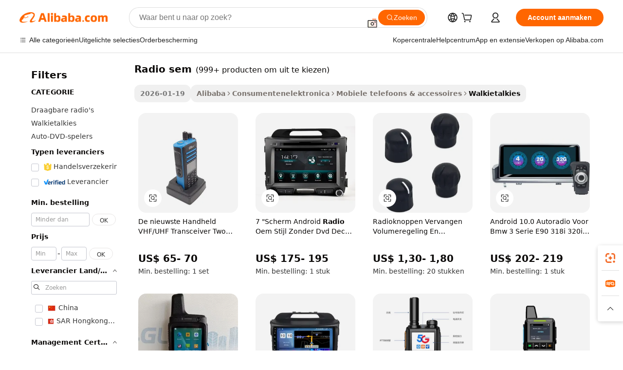

--- FILE ---
content_type: text/html;charset=UTF-8
request_url: https://dutch.alibaba.com/wholesale/radio-sem.html
body_size: 140809
content:

<!-- screen_content -->
    <!-- tangram:6128 begin-->
    <!-- tangram:5410 begin-->
    <!-- tangram:529998 begin-->

<!DOCTYPE html>
<html lang="nl" dir="ltr">
  <head>
        <script>
      window.__BB = {
        scene: window.__bb_scene || 'no page'
      };
      window.__BB.BB_CWV_IGNORE = {
          lcp_element: ['#icbu-buyer-pc-top-banner'],
          lcp_url: [],
        };
      window._timing = {}
      window._timing.first_start = Date.now();
      window.needLoginInspiration = Boolean();
      // 变量用于标记页面首次可见时间
      let firstVisibleTime = null;
      if (typeof document.hidden !== 'undefined') {
        // 页面首次加载时直接统计
        if (!document.hidden) {
          firstVisibleTime = Date.now();
          window.__BB_timex = 1
        } else {
          // 页面不可见时监听 visibilitychange 事件
          document.addEventListener('visibilitychange', () => {
            if (!document.hidden) {
              firstVisibleTime = Date.now();
              window.__BB_timex = firstVisibleTime - window.performance.timing.navigationStart
              window.__BB.firstVisibleTime = window.__BB_timex
              console.log("Page became visible after "+ window.__BB_timex + " ms");
            }
          }, { once: true });  // 确保只触发一次
        }
      } else {
        console.warn('Page Visibility API is not supported in this browser.');
      }
    </script>
        <meta name="data-spm" content="a2700">
        <meta name="aplus-xplug" content="NONE">
        <meta name="aplus-icbu-disable-umid" content="1">
        <meta name="google-translate-customization" content="9de59014edaf3b99-22e1cf3b5ca21786-g00bb439a5e9e5f8f-f">
    <meta name="yandex-verification" content="25a76ba8e4443bb3" />
    <meta name="msvalidate.01" content="E3FBF0E89B724C30844BF17C59608E8F" />
    <meta name="viewport" content="width=device-width, initial-scale=1.0, maximum-scale=5.0, user-scalable=yes">
        <link rel="preconnect" href="https://s.alicdn.com/" crossorigin>
    <link rel="dns-prefetch" href="https://s.alicdn.com">
                        <link rel="preload" href="" as="image">
        <link rel="preload" href="https://s.alicdn.com/@g/alilog/??aplus_plugin_icbufront/index.js,mlog/aplus_v2.js" as="script">
        <link rel="preload" href="https://s.alicdn.com/@img/imgextra/i2/O1CN0153JdbU26g4bILVOyC_!!6000000007690-2-tps-418-58.png" as="image">
        <script>
            window.__APLUS_ABRATE__ = {
        perf_group: 'control',
        scene: "no page",
      };
    </script>
    <meta name="aplus-mmstat-timeout" content="15000">
        <meta content="text/html; charset=utf-8" http-equiv="Content-Type">
          <title>Groothandel radio sem voor alle professionele en persoonlijke gebruik - Alibaba.com</title>
      <meta name="keywords" content="Radio Sem, Radio Sem Leveranciers, Radio Sem fabrikant, China Radio Sem">
      <meta name="description" content="Met Alibaba.com vindt u de perfecte groothandel radio sem voor uw behoeften. Of je nu op zoek bent naar Walkie Talkie voor gebruik bij het sporten, op kantoor of thuis.">
            <meta name="pagetiming-rate" content="9">
      <meta name="pagetiming-resource-rate" content="4">
                    <link rel="canonical" href="https://dutch.alibaba.com/wholesale/radio-sem.html">
                              <link rel="alternate" hreflang="fr" href="https://french.alibaba.com/wholesale/radio-sem.html">
                  <link rel="alternate" hreflang="de" href="https://german.alibaba.com/wholesale/radio-sem.html">
                  <link rel="alternate" hreflang="pt" href="https://portuguese.alibaba.com/wholesale/radio-sem.html">
                  <link rel="alternate" hreflang="it" href="https://italian.alibaba.com/wholesale/radio-sem.html">
                  <link rel="alternate" hreflang="es" href="https://spanish.alibaba.com/wholesale/radio-sem.html">
                  <link rel="alternate" hreflang="ru" href="https://russian.alibaba.com/wholesale/radio-sem.html">
                  <link rel="alternate" hreflang="ko" href="https://korean.alibaba.com/wholesale/radio-sem.html">
                  <link rel="alternate" hreflang="ar" href="https://arabic.alibaba.com/wholesale/radio-sem.html">
                  <link rel="alternate" hreflang="ja" href="https://japanese.alibaba.com/wholesale/radio-sem.html">
                  <link rel="alternate" hreflang="tr" href="https://turkish.alibaba.com/wholesale/radio-sem.html">
                  <link rel="alternate" hreflang="th" href="https://thai.alibaba.com/wholesale/radio-sem.html">
                  <link rel="alternate" hreflang="vi" href="https://vietnamese.alibaba.com/wholesale/radio-sem.html">
                  <link rel="alternate" hreflang="nl" href="https://dutch.alibaba.com/wholesale/radio-sem.html">
                  <link rel="alternate" hreflang="he" href="https://hebrew.alibaba.com/wholesale/radio-sem.html">
                  <link rel="alternate" hreflang="id" href="https://indonesian.alibaba.com/wholesale/radio-sem.html">
                  <link rel="alternate" hreflang="hi" href="https://hindi.alibaba.com/wholesale/radio-sem.html">
                  <link rel="alternate" hreflang="en" href="https://www.alibaba.com/wholesale/radio-sem.html">
                  <link rel="alternate" hreflang="zh" href="https://chinese.alibaba.com/wholesale/radio-sem.html">
                  <link rel="alternate" hreflang="x-default" href="https://dutch.alibaba.com/wholesale/radio-sem.html">
                                        <script>
      // Aplus 配置自动打点
      var queue = window.goldlog_queue || (window.goldlog_queue = []);
      var tags = ["button", "a", "div", "span", "i", "svg", "input", "li", "tr"];
      queue.push(
        {
          action: 'goldlog.appendMetaInfo',
          arguments: [
            'aplus-auto-exp',
            [
              {
                logkey: '/sc.ug_msite.new_product_exp',
                cssSelector: '[data-spm-exp]',
                props: ["data-spm-exp"],
              },
              {
                logkey: '/sc.ug_pc.seolist_product_exp',
                cssSelector: '.traffic-card-gallery',
                props: ["data-spm-exp"],
              }
            ]
          ]
        }
      )
      queue.push({
        action: 'goldlog.setMetaInfo',
        arguments: ['aplus-auto-clk', JSON.stringify(tags.map(tag =>({
          "logkey": "/sc.ug_msite.new_product_clk",
          tag,
          "filter": "data-spm-clk",
          "props": ["data-spm-clk"]
        })))],
      });
    </script>
  </head>
  <div id="icbu-header"><div id="the-new-header" data-version="4.4.0" data-tnh-auto-exp="tnh-expose" data-scenes="search-products" style="position: relative;background-color: #fff;border-bottom: 1px solid #ddd;box-sizing: border-box; font-family:Inter,SF Pro Text,Roboto,Helvetica Neue,Helvetica,Tahoma,Arial,PingFang SC,Microsoft YaHei;"><div style="display: flex;align-items:center;height: 72px;min-width: 1200px;max-width: 1580px;margin: 0 auto;padding: 0 40px;box-sizing: border-box;"><img style="height: 29px; width: 209px;" src="https://s.alicdn.com/@img/imgextra/i2/O1CN0153JdbU26g4bILVOyC_!!6000000007690-2-tps-418-58.png" alt="" /></div><div style="min-width: 1200px;max-width: 1580px;margin: 0 auto;overflow: hidden;font-size: 14px;display: flex;justify-content: space-between;padding: 0 40px;box-sizing: border-box;"><div style="display: flex; align-items: center; justify-content: space-between"><div style="position: relative; height: 36px; padding: 0 28px 0 20px">All categories</div><div style="position: relative; height: 36px; padding-right: 28px">Featured selections</div><div style="position: relative; height: 36px">Trade Assurance</div></div><div style="display: flex; align-items: center; justify-content: space-between"><div style="position: relative; height: 36px; padding-right: 28px">Buyer Central</div><div style="position: relative; height: 36px; padding-right: 28px">Help Center</div><div style="position: relative; height: 36px; padding-right: 28px">Get the app</div><div style="position: relative; height: 36px">Become a supplier</div></div></div></div></div></div>
  <body data-spm="7724857" style="min-height: calc(100vh + 1px)"><script 
id="beacon-aplus"   
src="//s.alicdn.com/@g/alilog/??aplus_plugin_icbufront/index.js,mlog/aplus_v2.js"
exparams="aplus=async&userid=&aplus&ali_beacon_id=&ali_apache_id=&ali_apache_track=&ali_apache_tracktmp=&eagleeye_traceid=21033c8e17690082197128547e0b9d&ip=3%2e135%2e236%2e247&dmtrack_c={ali%5fresin%5ftrace%3dse%5frst%3d3200%7csp%5fviewtype%3dY%7cset%3d3%7cser%3d1007%7cpageId%3d804b90de76d14058bb39d67bbf259703%7cm%5fpageid%3dnull%7cpvmi%3d99d0148aec3445309876216af5d92a1c%7csek%5fsepd%3dradio%2bsem%7csek%3dradio%2bsem%7cse%5fpn%3d1%7cp4pid%3d6b3401ee%2d21d2%2d4c40%2d85e2%2d347deca1ed28%7csclkid%3dnull%7cforecast%5fpost%5fcate%3dnull%7cseo%5fnew%5fuser%5fflag%3dnull%7ccategoryId%3d50906%7cseo%5fsearch%5fmodel%5fupgrade%5fv2%3d2025070801%7cseo%5fmodule%5fcard%5f20240624%3d202406242%7clong%5ftext%5fgoogle%5ftranslate%5fv2%3d2407142%7cseo%5fcontent%5ftd%5fbottom%5ftext%5fupdate%5fkey%3d2025070801%7cseo%5fsearch%5fmodel%5fupgrade%5fv3%3d2025072201%7cseo%5fsearch%5fmodel%5fmulti%5fupgrade%5fv3%3d2025081101%7cdamo%5falt%5freplace%3dnull%7cwap%5fcross%3d2007659%7cwap%5fcs%5faction%3d2005494%7cAPP%5fVisitor%5fActive%3d26705%7cseo%5fshowroom%5fgoods%5fmix%3d2005244%7cseo%5fdefault%5fcached%5flong%5ftext%5ffrom%5fnew%5fkeyword%5fstep%3d2024122502%7cshowroom%5fgeneral%5ftemplate%3d2005292%7cwap%5fcs%5ftext%3dnull%7cstructured%5fdata%3d2025052702%7cseo%5fmulti%5fstyle%5ftext%5fupdate%3d2511181%7cpc%5fnew%5fheader%3dnull%7cseo%5fmeta%5fcate%5ftemplate%5fv1%3d2025042401%7cseo%5fmeta%5ftd%5fsearch%5fkeyword%5fstep%5fv1%3d2025040999%7cseo%5fshowroom%5fbiz%5fbabablog%3d1%7cshowroom%5fft%5flong%5ftext%5fbaks%3d80802%7cAPP%5fGrowing%5fBuyer%5fHigh%5fIntent%5fActive%3d25488%7cshowroom%5fpc%5fv2019%3d2104%7cAPP%5fProspecting%5fBuyer%3d26712%7ccache%5fcontrol%3dnull%7cAPP%5fChurned%5fCore%5fBuyer%3d25463%7cseo%5fdefault%5fcached%5flong%5ftext%5fstep%3d24110802%7camp%5flighthouse%5fscore%5fimage%3d19657%7cseo%5fft%5ftranslate%5fgemini%3d25012003%7cwap%5fnode%5fssr%3d2015725%7cdataphant%5fopen%3d27030%7clongtext%5fmulti%5fstyle%5fexpand%5frussian%3d2510141%7cseo%5flongtext%5fgoogle%5fdata%5fsection%3d25021702%7cindustry%5fpopular%5ffloor%3dnull%7cwap%5fad%5fgoods%5fproduct%5finterval%3dnull%7cseo%5fgoods%5fbootom%5fwholesale%5flink%3dnull%7cseo%5fkeyword%5faatest%3d1%7cseo%5fmiddle%5fwholesale%5flink%3dnull%7cft%5flong%5ftext%5fenpand%5fstep2%3d121602%7cseo%5fft%5flongtext%5fexpand%5fstep3%3d25012102%7cseo%5fwap%5fheadercard%3d2006288%7cAPP%5fChurned%5fInactive%5fVisitor%3d25497%7cAPP%5fGrowing%5fBuyer%5fHigh%5fIntent%5fInactive%3d25484%7cseo%5fmeta%5ftd%5fmulti%5fkey%3d2025061801%7ctop%5frecommend%5f20250120%3d202501201%7clongtext%5fmulti%5fstyle%5fexpand%5ffrench%5fcopy%3d25091802%7clongtext%5fmulti%5fstyle%5fexpand%5ffrench%5fcopy%5fcopy%3d25092502%7cseo%5ffloor%5fexp%3dnull%7cseo%5fshowroom%5falgo%5flink%3d17764%7cseo%5fmeta%5ftd%5faib%5fgeneral%5fkey%3d2025091900%7ccountry%5findustry%3d202311033%7cpc%5ffree%5fswitchtosearch%3d2020529%7cshowroom%5fft%5flong%5ftext%5fenpand%5fstep1%3d101102%7cseo%5fshowroom%5fnorel%3dnull%7cplp%5fstyle%5f25%5fpc%3d202505222%7cseo%5fggs%5flayer%3d10011%7cquery%5fmutil%5flang%5ftranslate%3d2025060300%7cAPP%5fChurned%5fBuyer%3d25468%7cstream%5frender%5fperf%5fopt%3d2309181%7cwap%5fgoods%3d2007383%7cseo%5fshowroom%5fsimilar%5f20240614%3d202406142%7cchinese%5fopen%3d6307%7cquery%5fgpt%5ftranslate%3d20240820%7cad%5fproduct%5finterval%3dnull%7camp%5fto%5fpwa%3d2007359%7cplp%5faib%5fmulti%5fai%5fmeta%3d20250401%7cwap%5fsupplier%5fcontent%3dnull%7cpc%5ffree%5frefactoring%3d20220315%7cAPP%5fGrowing%5fBuyer%5fInactive%3d25473%7csso%5foem%5ffloor%3dnull%7cseo%5fpc%5fnew%5fview%5f20240807%3d202408072%7cseo%5fbottom%5ftext%5fentity%5fkey%5fcopy%3d2025062400%7cstream%5frender%3d433763%7cseo%5fmodule%5fcard%5f20240424%3d202404241%7cseo%5ftitle%5freplace%5f20191226%3d5841%7clongtext%5fmulti%5fstyle%5fexpand%3d25090802%7cgoogleweblight%3d6516%7clighthouse%5fbase64%3d2005760%7cAPP%5fProspecting%5fBuyer%5fActive%3d26715%7cad%5fgoods%5fproduct%5finterval%3dnull%7cseo%5fbottom%5fdeep%5fextend%5fkw%5fkey%3d2025071101%7clongtext%5fmulti%5fstyle%5fexpand%5fturkish%3d25102802%7cilink%5fuv%3d20240911%7cwap%5flist%5fwakeup%3d2005832%7ctpp%5fcrosslink%5fpc%3d20205311%7cseo%5ftop%5fbooth%3d18501%7cAPP%5fGrowing%5fBuyer%5fLess%5fActive%3d25472%7cseo%5fsearch%5fmodel%5fupgrade%5frank%3d2025092401%7cgoodslayer%3d7977%7cft%5flong%5ftext%5ftranslate%5fexpand%5fstep1%3d24110802%7cseo%5fheaderstyle%5ftraffic%5fkey%5fv1%3d2025072100%7ccrosslink%5fswitch%3d2008141%7cp4p%5foutline%3d20240328%7cseo%5fmeta%5ftd%5faib%5fv2%5fkey%3d2025091801%7crts%5fmulti%3d2008404%7cseo%5fad%5foptimization%5fkey%5fv2%3d2025072300%7cAPP%5fVisitor%5fLess%5fActive%3d26698%7cseo%5fsearch%5franker%5fid%3d2025112400%7cplp%5fstyle%5f25%3d202505192%7ccdn%5fvm%3d2007368%7cwap%5fad%5fproduct%5finterval%3dnull%7cseo%5fsearch%5fmodel%5fmulti%5fupgrade%5frank%3d2025092401%7cpc%5fcard%5fshare%3d2025081201%7cAPP%5fGrowing%5fBuyer%5fHigh%5fIntent%5fLess%5fActive%3d25480%7cgoods%5ftitle%5fsubstitute%3d9619%7cwap%5fscreen%5fexp%3d2025081400%7creact%5fheader%5ftest%3d202502182%7cpc%5fcs%5fcolor%3d2005788%7cshowroom%5fft%5flong%5ftext%5ftest%3d72502%7cone%5ftap%5flogin%5fABTest%3d202308153%7cseo%5fhyh%5fshow%5ftags%3d9867%7cplp%5fstructured%5fdata%3d2508182%7cguide%5fdelete%3d2008526%7cseo%5findustry%5ftemplate%3dnull%7cseo%5fmeta%5ftd%5fmulti%5fes%5fkey%3d2025073101%7cseo%5fshowroom%5fdata%5fmix%3d19888%7csso%5ftop%5franking%5ffloor%3d20031%7cseo%5ftd%5fdeep%5fupgrade%5fkey%5fv3%3d2025081101%7cwap%5fue%5fone%3d2025111401%7cshowroom%5fto%5frts%5flink%3d2008480%7ccountrysearch%5ftest%3dnull%7cseo%5fplp%5fdate%5fv2%3d2025102702%7cchannel%5famp%5fto%5fpwa%3d2008435%7cseo%5fmulti%5fstyles%5flong%5ftext%3d2503172%7cseo%5fmeta%5ftext%5fmutli%5fcate%5ftemplate%5fv1%3d2025080800%7cseo%5fdefault%5fcached%5fmutil%5flong%5ftext%5fstep%3d24110436%7cseo%5faction%5fpoint%5ftype%3d22823%7cseo%5faib%5ftd%5flaunch%5f20240828%5fcopy%3d202408282%7cseo%5fshowroom%5fwholesale%5flink%3dnull%7cseo%5fperf%5fimprove%3d2023999%7cseo%5fwap%5flist%5fbounce%5f01%3d2063%7cseo%5fwap%5flist%5fbounce%5f02%3d2128%7cAPP%5fGrowing%5fBuyer%5fActive%3d25492%7cvideolayer%3dnull%7cvideo%5fplay%3dnull%7cAPP%5fChurned%5fMember%5fInactive%3d25501%7cseo%5fgoogle%5fnew%5fstruct%3d438326%7cicbu%5falgo%5fp4p%5fseo%5fad%3d2025072300%7ctpp%5ftrace%3dseoKeyword%2dseoKeyword%5fv3%2dbase%2dORIGINAL}&pageid=0387ecf721033bc31769008220&hn=ensearchweb033003059195%2erg%2dus%2deast%2eus68&asid=AQAAAABc7HBpNz0IBwAAAABfQvooRYWjzA==&treq=&tres=" async>
</script>
                        <!-- tangram:7430 begin-->
 <style>
   .traffic-card-gallery {display: flex;position: relative;flex-direction: column;justify-content: flex-start;border-radius: 0.5rem;background-color: #fff;padding: 0.5rem 0.5rem 1rem;overflow: hidden;font-size: 0.75rem;line-height: 1rem;}
   .product-price {
     b {
       font-size: 22px;
     }
   }
 </style>
<!-- tangram:7430 end-->
            <link href="//s.alicdn.com/@g/usergrowth-fe/traffic-infra-dev/0.0.41/cdn-traffic-free-pc/index.css" rel="stylesheet">
            <link href="//s.alicdn.com/@g/code/npm/@alife/the-new-header/4.97.0/index.css" rel="stylesheet">
        <script>
      window.TheNewHeaderProps = {"scenes":"search-products","useCommonStyle":false};
      window._TrafficHeader_ =  {"scenes":"search-products","useCommonStyle":false};
      window._timing.first_end = Date.now();
    </script>
    <!--ssrStatus:-->
    <!-- streaming partpc -->
    <script>
      window._timing.second_start = Date.now();
    </script>
        <!-- 只有存在商品数据的值，才去调用同构，避免第一段时重复调用同构，商品列表的大小为: 47 -->
            <div id="root"><!-- Silkworm Render: 21033c8e17690082197128547e0b9d --><div class="page-traffic-free il-m-auto il-min-w-[1200px] il-max-w-[1580px] il-py-3 il-pe-[3.25rem] il-ps-[3.25rem]"><div class="il-relative il-m-auto il-mb-4 il-flex il-flex-row"><div class="no-scrollbar il-sticky il-top-0 il-max-h-[100vh] il-w-[200px] il-flex-shrink-0 il-flex-grow-0 il-overflow-y-scroll il-rounded il-bg-white" role="navigation" aria-label="Product filters" tabindex="0"><div class="il-flex il-flex-col il-space-y-4 il-pt-4"><div class="il-animate-pulse il-h-6 il-w-1/2 il-rounded il-bg-accent"></div><div class="il-space-y-4"><div class="il-animate-pulse il-rounded-md il-bg-muted il-h-4 il-w-10/12"></div><div class="il-animate-pulse il-rounded-md il-bg-muted il-h-4 il-w-8/12"></div><div class="il-animate-pulse il-rounded-md il-bg-muted il-h-4 il-w-9/12"></div><div class="il-animate-pulse il-rounded-md il-bg-muted il-h-4 il-w-7/12"></div></div><div class="il-animate-pulse il-h-6 il-w-1/2 il-rounded il-bg-accent"></div><div class="il-space-y-4"><div class="il-animate-pulse il-rounded-md il-bg-muted il-h-4 il-w-10/12"></div><div class="il-animate-pulse il-rounded-md il-bg-muted il-h-4 il-w-8/12"></div><div class="il-animate-pulse il-rounded-md il-bg-muted il-h-4 il-w-9/12"></div><div class="il-animate-pulse il-rounded-md il-bg-muted il-h-4 il-w-7/12"></div></div><div class="il-animate-pulse il-h-6 il-w-1/2 il-rounded il-bg-accent"></div><div class="il-space-y-4"><div class="il-animate-pulse il-rounded-md il-bg-muted il-h-4 il-w-10/12"></div><div class="il-animate-pulse il-rounded-md il-bg-muted il-h-4 il-w-8/12"></div><div class="il-animate-pulse il-rounded-md il-bg-muted il-h-4 il-w-9/12"></div><div class="il-animate-pulse il-rounded-md il-bg-muted il-h-4 il-w-7/12"></div></div><div class="il-animate-pulse il-h-6 il-w-1/2 il-rounded il-bg-accent"></div><div class="il-space-y-4"><div class="il-animate-pulse il-rounded-md il-bg-muted il-h-4 il-w-10/12"></div><div class="il-animate-pulse il-rounded-md il-bg-muted il-h-4 il-w-8/12"></div><div class="il-animate-pulse il-rounded-md il-bg-muted il-h-4 il-w-9/12"></div><div class="il-animate-pulse il-rounded-md il-bg-muted il-h-4 il-w-7/12"></div></div><div class="il-animate-pulse il-h-6 il-w-1/2 il-rounded il-bg-accent"></div><div class="il-space-y-4"><div class="il-animate-pulse il-rounded-md il-bg-muted il-h-4 il-w-10/12"></div><div class="il-animate-pulse il-rounded-md il-bg-muted il-h-4 il-w-8/12"></div><div class="il-animate-pulse il-rounded-md il-bg-muted il-h-4 il-w-9/12"></div><div class="il-animate-pulse il-rounded-md il-bg-muted il-h-4 il-w-7/12"></div></div><div class="il-animate-pulse il-h-6 il-w-1/2 il-rounded il-bg-accent"></div><div class="il-space-y-4"><div class="il-animate-pulse il-rounded-md il-bg-muted il-h-4 il-w-10/12"></div><div class="il-animate-pulse il-rounded-md il-bg-muted il-h-4 il-w-8/12"></div><div class="il-animate-pulse il-rounded-md il-bg-muted il-h-4 il-w-9/12"></div><div class="il-animate-pulse il-rounded-md il-bg-muted il-h-4 il-w-7/12"></div></div></div></div><div class="il-flex-1 il-overflow-hidden il-p-2 il-ps-6"><div class="il-mb-4 il-flex il-items-baseline" data-modulename="Keywords"><h1 class="il-me-2 il-text-xl il-font-bold">Radio sem</h1><p>(999+ producten om uit te kiezen)</p></div><div class="il-flex il-items-center il-gap-3 il-h-10 il-mb-3"><span class="il-text-sm il-font-semibold il-inline-block il-text-[#767676] il-rounded-sm il-bg-[#d9d9d963] il-px-3 il-py-2">2026-01-19</span><div class="il-rounded-sm il-bg-[#d9d9d963] il-px-3 il-py-2 il-font-semibold"><nav aria-label="breadcrumb" data-modulename="Breadcrumb"><ol class="il-flex il-flex-wrap il-items-center il-gap-1.5 il-break-words il-text-sm il-text-muted-foreground sm:il-gap-2.5"><li class="il-inline-flex il-items-center il-gap-1.5"><a class="il-transition-colors hover:il-text-foreground il-text-sm" href="https://dutch.alibaba.com">Alibaba</a></li><li role="presentation" aria-hidden="true" class="rtl:il-scale-[-1] [&amp;&gt;svg]:il-size-3.5"><svg xmlns="http://www.w3.org/2000/svg" width="24" height="24" viewBox="0 0 24 24" fill="none" stroke="currentColor" stroke-width="2" stroke-linecap="round" stroke-linejoin="round" class="lucide lucide-chevron-right "><path d="m9 18 6-6-6-6"></path></svg></li><li class="il-inline-flex il-items-center il-gap-1.5"><a class="il-transition-colors hover:il-text-foreground il-text-sm" href="https://dutch.alibaba.com/consumer-electronics_p44">Consumentenelektronica</a></li><li role="presentation" aria-hidden="true" class="rtl:il-scale-[-1] [&amp;&gt;svg]:il-size-3.5"><svg xmlns="http://www.w3.org/2000/svg" width="24" height="24" viewBox="0 0 24 24" fill="none" stroke="currentColor" stroke-width="2" stroke-linecap="round" stroke-linejoin="round" class="lucide lucide-chevron-right "><path d="m9 18 6-6-6-6"></path></svg></li><li class="il-inline-flex il-items-center il-gap-1.5"><a class="il-transition-colors hover:il-text-foreground il-text-sm" href="https://dutch.alibaba.com/catalog/mobile-phone-accessories_cid100001205">Mobiele telefoons &amp; accessoires</a></li><li role="presentation" aria-hidden="true" class="rtl:il-scale-[-1] [&amp;&gt;svg]:il-size-3.5"><svg xmlns="http://www.w3.org/2000/svg" width="24" height="24" viewBox="0 0 24 24" fill="none" stroke="currentColor" stroke-width="2" stroke-linecap="round" stroke-linejoin="round" class="lucide lucide-chevron-right "><path d="m9 18 6-6-6-6"></path></svg></li><li class="il-inline-flex il-items-center il-gap-1.5"><span role="link" aria-disabled="true" aria-current="page" class="il-text-foreground il-font-semibold">Walkietalkies</span></li></ol></nav></div></div><div class="il-mb-4 il-grid il-grid-cols-4 !il-gap-x-5 !il-gap-y-5 il-pb-4" data-modulename="ProductList-G"><div class="traffic-card-gallery" data-spm-exp="product_id=60823833248&amp;se_kw=radio+sem&amp;floor_name=normalOffer&amp;is_p4p=N&amp;module_type=gallery&amp;pos=0&amp;page_pos=1&amp;track_info=pageid%3A804b90de76d14058bb39d67bbf259703%40%40core_properties%3A%40%40item_type%3Anormal%40%40user_growth_channel%3Anull%40%40user_growth_product_id%3Anull%40%40user_growth_category_id%3Anull%40%40user_growth_i2q_keyword%3Aradio+sem%40%40skuIntentionTag%3A0%40%40originalFileName%3AHTB1eCf7XZnrK1RjSspkq6yuvXXan.jpg%40%40skuImgReplace%3Afalse%40%40queryFirstCateId%3A44%40%40pid%3A605_0015_0101%40%40product_id%3A60823833248%40%40page_number%3A1%40%40rlt_rank%3A0%40%40brand_abs_pos%3A48%40%40product_type%3Anormal%40%40company_id%3A243538866%40%40p4pid%3A6b3401ee-21d2-4c40-85e2-347deca1ed28%40%40country_id%3AUS%40%40is_live%3Afalse%40%40prod_image_show%3Anull%40%40cate_ext_id%3A100010909%40%40FPPosChangeIndicator%3A-1%40%40dynamic_tag%3Apidgroup%3Dother%3Btestgroup%3Dother%3BtestgroupFp%3DNULL%40%40searchType%3Amain_showroom_search_product_keyword%40%40openSceneId%3A18%40%40isPay%3A1%40%40itemSubType%3Anormal%40%40language%3Anl%40%40oriKeyWord%3Aradio%2Bsem%40%40enKeyword%3Aradio%2Bwithout%40%40recallKeyWord%3Aradio%2Bwithout%40%40isMl%3Atrue%40%40langident%3Apt%40%40mlType%3Adamo&amp;track_info_detail=undefined&amp;click_param=undefined&amp;trace_info=undefined&amp;extra=%7B%22page_size%22%3A40%2C%22page_no%22%3A1%2C%22seq_id%22%3A0%2C%22rank_score_info%22%3A%22pG%3A3.0%2CrankS%3A8.804696594038917E7%2CrelS%3A0.7273103941264549%2CrelL%3A0.8%2CrelTST%3A0.8%2CrelABTest%3A0.8%2CrelET_old%3A0.8%2CqtS%3A0.0%2Cpqua%3A0.6%2Cpbusi%3A0.405%2CctrS%3A0.122%2CcvrS%3A0.12895507840869613%2CoType%3A75.0%2CqTag%3A1.0%2Cpimg%3A0.23948%2Cppop%3A0.21272%2Csms%3A0.11061%2Cctryops%3A0.0%2Cfbcnt%3A0.0%2Cmsops%3A0.0%2Cqescore%3A0.0%2Clmscore%3A0.0%2Cunnormal_neg%3A0.0%2Cprod_neg3%3A0.0%2Cprod_neg2%3A0.0%2Cfake_price%3A0.0%2Ccomp_rdu2%3A0.0%2Ccomp_neg2%3A0.0%2Cfc_comp_neg1%3A0.0%2Cfc_comp_neg2%3A0.0%2Cfc_comp_neg_budget%3A0.0%2Cfc_comp_neg4%3A0.0%2Cfc_comp_neg5%3A0.0%2Cfc_comp_neg6%3A0.0%2Cfc_comp_neg7%3A0.0%2Cfc_comp_neg8%3A0.0%2Cfc_comp_neg9%3A0.0%2Ccomp_neg1%3A0.0%2Ccomp_neg%3A0.0%2Cstar%3A0.0%2Cstarctr%3A0.0%2Cstarbs%3A0.0%2Cstarlevel%3A0.0%2Cggs_new%3A0.0%2Cggs_resign%3A0.0%2Cxuqian%3A0.0%2Cnew_prod%3A0.0%2Cnew_prod1%3A0.0%2Cpersonalize_v5%3A0.0%2Cpersonalize_v6%3A0.0%2CoffRecType%3A1.0%2Cfinal_rel_score%3A0.8%2Cpervec_score%3A0.0%2Cpervec_score_v1%3A0.0%2Cpervec_score_v2%3A0.0%2Cprerank_score%3A0.0%2Cfp_retrieval%3A0.0%2Cmtl_cd_comp_ab_abpro%3A0.1347%2Cpro_ranking_weight%3A1.0%2Cbeta_ad_score%3A0.0%2Cweighted_fc_risk%3A0.0%2Cweighted_fc_service%3A0.0%2Cweighted_fc_value%3A0.0%2Cweighted_fc_growth%3A0.0%2Cweighted_mtl_ctr%3A0.0%2Cweighted_rk_risk%3A0.0%2Cis_pay_v6%3A2.7646965940389175E7%2Ctms_bf_v1%3A2.8046965940389175E7%2Crel_group_variable%3A2.8046965940389175E7%2Clevel_score%3A8.804696594038917E7%2Ctms_af_v1%3A8.804696594038917E7%2Cltr_add_score%3A8.804696594038917E7%2Cranking_mtl_score%3A0.0%2Cquery_type%3A2.0%2Cquery_words_size%3A2.0%2Cquery_type_aggr%3A2.0%2Cfc_risk_final%3A8.804696594038917E7%2Cfc_comp_prod_final%3A8.804696594038917E7%2Crecall_type%3A1.0%22%7D" data-product_id="60823833248" data-floor_name="normalOffer" data-is_p4p="N" data-module_type="G" data-pos="0" data-page_pos="1" data-se_kw="radio sem" data-track_info="pageid:804b90de76d14058bb39d67bbf259703@@core_properties:@@item_type:normal@@user_growth_channel:null@@user_growth_product_id:null@@user_growth_category_id:null@@user_growth_i2q_keyword:radio sem@@skuIntentionTag:0@@originalFileName:HTB1eCf7XZnrK1RjSspkq6yuvXXan.jpg@@skuImgReplace:false@@queryFirstCateId:44@@pid:605_0015_0101@@product_id:60823833248@@page_number:1@@rlt_rank:0@@brand_abs_pos:48@@product_type:normal@@company_id:243538866@@p4pid:6b3401ee-21d2-4c40-85e2-347deca1ed28@@country_id:US@@is_live:false@@prod_image_show:null@@cate_ext_id:100010909@@FPPosChangeIndicator:-1@@dynamic_tag:pidgroup=other;testgroup=other;testgroupFp=NULL@@searchType:main_showroom_search_product_keyword@@openSceneId:18@@isPay:1@@itemSubType:normal@@language:nl@@oriKeyWord:radio+sem@@enKeyword:radio+without@@recallKeyWord:radio+without@@isMl:true@@langident:pt@@mlType:damo" data-extra="{&quot;page_size&quot;:40,&quot;page_no&quot;:1,&quot;seq_id&quot;:0}"><a href="https://dutch.alibaba.com/product-detail/The-newest-Handheld-VHF-UHF-Transceiver-60823833248.html" target="_blank" data-spm-clk="product_id=60823833248&amp;se_kw=radio+sem&amp;is_p4p=N&amp;module_type=gallery&amp;pos=0&amp;page_pos=1&amp;action=openProduct&amp;type=title&amp;floor_name=normalOffer&amp;track_info=%22pageid%3A804b90de76d14058bb39d67bbf259703%40%40core_properties%3A%40%40item_type%3Anormal%40%40user_growth_channel%3Anull%40%40user_growth_product_id%3Anull%40%40user_growth_category_id%3Anull%40%40user_growth_i2q_keyword%3Aradio+sem%40%40skuIntentionTag%3A0%40%40originalFileName%3AHTB1eCf7XZnrK1RjSspkq6yuvXXan.jpg%40%40skuImgReplace%3Afalse%40%40queryFirstCateId%3A44%40%40pid%3A605_0015_0101%40%40product_id%3A60823833248%40%40page_number%3A1%40%40rlt_rank%3A0%40%40brand_abs_pos%3A48%40%40product_type%3Anormal%40%40company_id%3A243538866%40%40p4pid%3A6b3401ee-21d2-4c40-85e2-347deca1ed28%40%40country_id%3AUS%40%40is_live%3Afalse%40%40prod_image_show%3Anull%40%40cate_ext_id%3A100010909%40%40FPPosChangeIndicator%3A-1%40%40dynamic_tag%3Apidgroup%3Dother%3Btestgroup%3Dother%3BtestgroupFp%3DNULL%40%40searchType%3Amain_showroom_search_product_keyword%40%40openSceneId%3A18%40%40isPay%3A1%40%40itemSubType%3Anormal%40%40language%3Anl%40%40oriKeyWord%3Aradio%2Bsem%40%40enKeyword%3Aradio%2Bwithout%40%40recallKeyWord%3Aradio%2Bwithout%40%40isMl%3Atrue%40%40langident%3Apt%40%40mlType%3Adamo%22&amp;extra=%7B%22page_size%22%3A40%2C%22page_no%22%3A1%2C%22seq_id%22%3A0%7D" class="product-image il-group il-relative il-mb-2 il-aspect-square il-overflow-hidden il-rounded-lg" rel="noreferrer"><div class="il-relative" role="region" aria-roledescription="carousel"><div class="il-overflow-hidden"><div class="il-flex"><div role="group" aria-roledescription="slide" class="il-min-w-0 il-shrink-0 il-grow-0 il-relative il-m-0 il-w-full il-basis-full il-p-0"><img fetchPriority="high" id="seo-pc-product-img-pos0-index0" alt="De nieuwste Handheld VHF/UHF Transceiver Two Way &lt;span class=keywords&gt;&lt;strong&gt;Radio&lt;/strong&gt;&lt;/span&gt; zonder LCD - Product Image 1" class="il-relative il-aspect-square il-w-full product-pos-0 il-transition-transform il-duration-300 il-ease-in-out group-hover:il-scale-110" src="//s.alicdn.com/@sc04/kf/HTB1eCf7XZnrK1RjSspkq6yuvXXan.jpg_300x300.jpg" loading="eager"/><div class="il-absolute il-bottom-0 il-end-0 il-start-0 il-top-0 il-bg-black il-opacity-5"></div></div><div role="group" aria-roledescription="slide" class="il-min-w-0 il-shrink-0 il-grow-0 il-relative il-m-0 il-w-full il-basis-full il-p-0"><img fetchPriority="auto" id="seo-pc-product-img-pos0-index1" alt="De nieuwste Handheld VHF/UHF Transceiver Two Way &lt;span class=keywords&gt;&lt;strong&gt;Radio&lt;/strong&gt;&lt;/span&gt; zonder LCD - Product Image 2" class="il-relative il-aspect-square il-w-full product-pos-1 " src="//s.alicdn.com/@sc04/kf/HTB1Cw63X5DxK1RjSsphq6zHrpXaa.jpg_300x300.jpg" loading="lazy"/><div class="il-absolute il-bottom-0 il-end-0 il-start-0 il-top-0 il-bg-black il-opacity-5"></div></div><div role="group" aria-roledescription="slide" class="il-min-w-0 il-shrink-0 il-grow-0 il-relative il-m-0 il-w-full il-basis-full il-p-0"><img fetchPriority="auto" id="seo-pc-product-img-pos0-index2" alt="De nieuwste Handheld VHF/UHF Transceiver Two Way &lt;span class=keywords&gt;&lt;strong&gt;Radio&lt;/strong&gt;&lt;/span&gt; zonder LCD - Product Image 3" class="il-relative il-aspect-square il-w-full product-pos-2 " src="//s.alicdn.com/@sc04/kf/HTB1dbD2X2fsK1RjSszbq6AqBXXa0.jpg_300x300.jpg" loading="lazy"/><div class="il-absolute il-bottom-0 il-end-0 il-start-0 il-top-0 il-bg-black il-opacity-5"></div></div><div role="group" aria-roledescription="slide" class="il-min-w-0 il-shrink-0 il-grow-0 il-relative il-m-0 il-w-full il-basis-full il-p-0"><img fetchPriority="auto" id="seo-pc-product-img-pos0-index3" alt="De nieuwste Handheld VHF/UHF Transceiver Two Way &lt;span class=keywords&gt;&lt;strong&gt;Radio&lt;/strong&gt;&lt;/span&gt; zonder LCD - Product Image 4" class="il-relative il-aspect-square il-w-full product-pos-3 " src="//s.alicdn.com/@sc04/kf/HTB1Cy65XZfrK1Rjy1Xdq6yemFXab.jpg_300x300.jpg" loading="lazy"/><div class="il-absolute il-bottom-0 il-end-0 il-start-0 il-top-0 il-bg-black il-opacity-5"></div></div><div role="group" aria-roledescription="slide" class="il-min-w-0 il-shrink-0 il-grow-0 il-relative il-m-0 il-w-full il-basis-full il-p-0"><img fetchPriority="auto" id="seo-pc-product-img-pos0-index4" alt="De nieuwste Handheld VHF/UHF Transceiver Two Way &lt;span class=keywords&gt;&lt;strong&gt;Radio&lt;/strong&gt;&lt;/span&gt; zonder LCD - Product Image 5" class="il-relative il-aspect-square il-w-full product-pos-4 " src="//s.alicdn.com/@sc04/kf/HTB1r.Y2XZfrK1Rjy0Fmq6xhEXXa1.jpg_300x300.jpg" loading="lazy"/><div class="il-absolute il-bottom-0 il-end-0 il-start-0 il-top-0 il-bg-black il-opacity-5"></div></div><div role="group" aria-roledescription="slide" class="il-min-w-0 il-shrink-0 il-grow-0 il-relative il-m-0 il-w-full il-basis-full il-p-0"><img fetchPriority="auto" id="seo-pc-product-img-pos0-index5" alt="De nieuwste Handheld VHF/UHF Transceiver Two Way &lt;span class=keywords&gt;&lt;strong&gt;Radio&lt;/strong&gt;&lt;/span&gt; zonder LCD - Product Image 6" class="il-relative il-aspect-square il-w-full product-pos-5 " src="//s.alicdn.com/@sc04/kf/HTB1JKL5X0jvK1RjSspiq6AEqXXad.jpg_300x300.jpg" loading="lazy"/><div class="il-absolute il-bottom-0 il-end-0 il-start-0 il-top-0 il-bg-black il-opacity-5"></div></div></div></div><button class="il-inline-flex il-items-center il-justify-center il-whitespace-nowrap il-text-xs il-font-medium il-ring-offset-background il-transition-colors focus-visible:il-outline-none focus-visible:il-ring-2 focus-visible:il-ring-ring focus-visible:il-ring-offset-2 disabled:il-pointer-events-none disabled:il-opacity-10 il-border il-bg-background hover:il-bg-accent hover:il-text-accent-foreground il-absolute il-h-8 il-w-8 il-rounded-full il-border-input rtl:il-scale-x-[-1] il-start-2 il-top-1/2 il--translate-y-1/2 il-invisible group-hover:il-visible" disabled=""><svg xmlns="http://www.w3.org/2000/svg" width="24" height="24" viewBox="0 0 24 24" fill="none" stroke="currentColor" stroke-width="2" stroke-linecap="round" stroke-linejoin="round" class="lucide lucide-arrow-left il-h-4 il-w-4"><path d="m12 19-7-7 7-7"></path><path d="M19 12H5"></path></svg><span class="il-sr-only">Previous slide</span></button><button class="il-inline-flex il-items-center il-justify-center il-whitespace-nowrap il-text-xs il-font-medium il-ring-offset-background il-transition-colors focus-visible:il-outline-none focus-visible:il-ring-2 focus-visible:il-ring-ring focus-visible:il-ring-offset-2 disabled:il-pointer-events-none disabled:il-opacity-10 il-border il-bg-background hover:il-bg-accent hover:il-text-accent-foreground il-absolute il-h-8 il-w-8 il-rounded-full il-border-input rtl:il-scale-x-[-1] il-end-2 il-top-1/2 il--translate-y-1/2 il-invisible group-hover:il-visible" disabled=""><svg xmlns="http://www.w3.org/2000/svg" width="24" height="24" viewBox="0 0 24 24" fill="none" stroke="currentColor" stroke-width="2" stroke-linecap="round" stroke-linejoin="round" class="lucide lucide-arrow-right il-h-4 il-w-4"><path d="M5 12h14"></path><path d="m12 5 7 7-7 7"></path></svg><span class="il-sr-only">Next slide</span></button></div></a><div class="il-flex il-flex-1 il-flex-col il-justify-start"><a class="product-title il-mb-1 il-line-clamp-2 il-text-sm hover:il-underline" href="https://dutch.alibaba.com/product-detail/The-newest-Handheld-VHF-UHF-Transceiver-60823833248.html" target="_blank" data-spm-clk="product_id=60823833248&amp;se_kw=radio+sem&amp;is_p4p=N&amp;module_type=gallery&amp;pos=0&amp;page_pos=1&amp;action=openProduct&amp;type=title&amp;floor_name=normalOffer&amp;track_info=%22pageid%3A804b90de76d14058bb39d67bbf259703%40%40core_properties%3A%40%40item_type%3Anormal%40%40user_growth_channel%3Anull%40%40user_growth_product_id%3Anull%40%40user_growth_category_id%3Anull%40%40user_growth_i2q_keyword%3Aradio+sem%40%40skuIntentionTag%3A0%40%40originalFileName%3AHTB1eCf7XZnrK1RjSspkq6yuvXXan.jpg%40%40skuImgReplace%3Afalse%40%40queryFirstCateId%3A44%40%40pid%3A605_0015_0101%40%40product_id%3A60823833248%40%40page_number%3A1%40%40rlt_rank%3A0%40%40brand_abs_pos%3A48%40%40product_type%3Anormal%40%40company_id%3A243538866%40%40p4pid%3A6b3401ee-21d2-4c40-85e2-347deca1ed28%40%40country_id%3AUS%40%40is_live%3Afalse%40%40prod_image_show%3Anull%40%40cate_ext_id%3A100010909%40%40FPPosChangeIndicator%3A-1%40%40dynamic_tag%3Apidgroup%3Dother%3Btestgroup%3Dother%3BtestgroupFp%3DNULL%40%40searchType%3Amain_showroom_search_product_keyword%40%40openSceneId%3A18%40%40isPay%3A1%40%40itemSubType%3Anormal%40%40language%3Anl%40%40oriKeyWord%3Aradio%2Bsem%40%40enKeyword%3Aradio%2Bwithout%40%40recallKeyWord%3Aradio%2Bwithout%40%40isMl%3Atrue%40%40langident%3Apt%40%40mlType%3Adamo%22&amp;extra=%7B%22page_size%22%3A40%2C%22page_no%22%3A1%2C%22seq_id%22%3A0%7D" data-component="ProductTitle" rel="noreferrer"><span data-role="tags-before-title"></span><h2 style="display:inline">De nieuwste Handheld VHF/UHF Transceiver Two Way <span class=keywords><strong>Radio</strong></span> zonder LCD</h2></a><div class="il-mb-3 il-flex il-h-4 il-flex-nowrap il-items-center il-overflow-hidden" data-component="ProductTag"></div><div class="il-mb-[0.125rem] il-text-xl il-font-bold il-flex il-items-start" data-component="ProductPrice">US$ 65- 70</div><div class="il-text-sm il-text-secondary-foreground" data-component="LowestPrice"></div><div class="il-text-sm il-text-secondary-foreground" data-component="ProductMoq">Min. bestelling: 1 set</div></div></div><div class="traffic-card-gallery" data-spm-exp="product_id=1601030705086&amp;se_kw=radio+sem&amp;floor_name=normalOffer&amp;is_p4p=N&amp;module_type=gallery&amp;pos=1&amp;page_pos=1&amp;track_info=pageid%3A804b90de76d14058bb39d67bbf259703%40%40core_properties%3A%40%40item_type%3Anormal%40%40user_growth_channel%3Anull%40%40user_growth_product_id%3Anull%40%40user_growth_category_id%3Anull%40%40user_growth_i2q_keyword%3Aradio+sem%40%40skuIntentionTag%3A0%40%40originalFileName%3AH1114dc5139604f959c6081ce656d617ae.jpg%40%40skuImgReplace%3Afalse%40%40queryFirstCateId%3A44%40%40pid%3A605_0015_0101%40%40product_id%3A1601030705086%40%40page_number%3A1%40%40rlt_rank%3A1%40%40brand_abs_pos%3A49%40%40product_type%3Anormal%40%40company_id%3A230810618%40%40p4pid%3A6b3401ee-21d2-4c40-85e2-347deca1ed28%40%40country_id%3AUS%40%40is_live%3Afalse%40%40prod_image_show%3Anull%40%40cate_ext_id%3A100010909%40%40FPPosChangeIndicator%3A-1%40%40dynamic_tag%3Apidgroup%3Dother%3Btestgroup%3Dother%3BtestgroupFp%3DNULL%40%40searchType%3Amain_showroom_search_product_keyword%40%40openSceneId%3A18%40%40isPay%3A1%40%40itemSubType%3Anormal%40%40language%3Anl%40%40oriKeyWord%3Aradio%2Bsem%40%40enKeyword%3Aradio%2Bwithout%40%40recallKeyWord%3Aradio%2Bwithout%40%40isMl%3Atrue%40%40langident%3Apt%40%40mlType%3Adamo&amp;track_info_detail=undefined&amp;click_param=undefined&amp;trace_info=undefined&amp;extra=%7B%22page_size%22%3A40%2C%22page_no%22%3A1%2C%22seq_id%22%3A1%2C%22rank_score_info%22%3A%22pG%3A3.0%2CrankS%3A8.629239978688987E7%2CrelS%3A0.5684596426852045%2CrelL%3A0.8%2CrelTST%3A0.8%2CrelABTest%3A0.8%2CrelET_old%3A0.8%2CqtS%3A0.0%2Cpqua%3A0.6%2Cpbusi%3A0.405%2CctrS%3A0.0069%2CcvrS%3A0.023409120704377354%2CoType%3A75.0%2CqTag%3A1.0%2Cpimg%3A0.0%2Cppop%3A0.0%2Csms%3A0.12814%2Cctryops%3A0.0%2Cfbcnt%3A0.103%2Cmsops%3A0.0%2Cqescore%3A0.0%2Clmscore%3A0.0%2Cunnormal_neg%3A0.0%2Cprod_neg3%3A0.0%2Cprod_neg2%3A0.0%2Cfake_price%3A0.0%2Ccomp_rdu2%3A0.0%2Ccomp_neg2%3A0.0%2Cfc_comp_neg1%3A0.0%2Cfc_comp_neg2%3A0.0%2Cfc_comp_neg_budget%3A0.0%2Cfc_comp_neg4%3A0.0%2Cfc_comp_neg5%3A0.0%2Cfc_comp_neg6%3A0.0%2Cfc_comp_neg7%3A0.0%2Cfc_comp_neg8%3A0.0%2Cfc_comp_neg9%3A0.0%2Ccomp_neg1%3A0.0%2Ccomp_neg%3A0.0%2Cstar%3A0.0%2Cstarctr%3A0.0%2Cstarbs%3A0.0%2Cstarlevel%3A0.0%2Cggs_new%3A0.0%2Cggs_resign%3A0.0%2Cxuqian%3A0.0%2Cnew_prod%3A0.0%2Cnew_prod1%3A0.0%2Cpersonalize_v5%3A0.0%2Cpersonalize_v6%3A0.0%2CoffRecType%3A1.0%2Cfinal_rel_score%3A0.8%2Cpervec_score%3A0.0%2Cpervec_score_v1%3A0.0%2Cpervec_score_v2%3A0.0%2Cprerank_score%3A0.0%2Cfp_retrieval%3A0.0%2Cmtl_cd_comp_ab_abpro%3A0.0977%2Cpro_ranking_weight%3A1.0%2Cbeta_ad_score%3A0.0%2Cweighted_fc_risk%3A0.0%2Cweighted_fc_service%3A0.0%2Cweighted_fc_value%3A0.0%2Cweighted_fc_growth%3A0.0%2Cweighted_mtl_ctr%3A0.0%2Cweighted_rk_risk%3A0.0%2Cis_pay_v6%3A2.6112399786889866E7%2Ctms_bf_v1%3A2.6292399786889866E7%2Crel_group_variable%3A2.6292399786889866E7%2Clevel_score%3A8.629239978688987E7%2Ctms_af_v1%3A8.629239978688987E7%2Cltr_add_score%3A8.629239978688987E7%2Cranking_mtl_score%3A0.0%2Cquery_type%3A2.0%2Cquery_words_size%3A2.0%2Cquery_type_aggr%3A2.0%2Cfc_risk_final%3A8.629239978688987E7%2Cfc_comp_prod_final%3A8.629239978688987E7%2Crecall_type%3A1.0%22%7D" data-product_id="1601030705086" data-floor_name="normalOffer" data-is_p4p="N" data-module_type="G" data-pos="1" data-page_pos="1" data-se_kw="radio sem" data-track_info="pageid:804b90de76d14058bb39d67bbf259703@@core_properties:@@item_type:normal@@user_growth_channel:null@@user_growth_product_id:null@@user_growth_category_id:null@@user_growth_i2q_keyword:radio sem@@skuIntentionTag:0@@originalFileName:H1114dc5139604f959c6081ce656d617ae.jpg@@skuImgReplace:false@@queryFirstCateId:44@@pid:605_0015_0101@@product_id:1601030705086@@page_number:1@@rlt_rank:1@@brand_abs_pos:49@@product_type:normal@@company_id:230810618@@p4pid:6b3401ee-21d2-4c40-85e2-347deca1ed28@@country_id:US@@is_live:false@@prod_image_show:null@@cate_ext_id:100010909@@FPPosChangeIndicator:-1@@dynamic_tag:pidgroup=other;testgroup=other;testgroupFp=NULL@@searchType:main_showroom_search_product_keyword@@openSceneId:18@@isPay:1@@itemSubType:normal@@language:nl@@oriKeyWord:radio+sem@@enKeyword:radio+without@@recallKeyWord:radio+without@@isMl:true@@langident:pt@@mlType:damo" data-extra="{&quot;page_size&quot;:40,&quot;page_no&quot;:1,&quot;seq_id&quot;:1}"><a href="https://dutch.alibaba.com/product-detail/7-Screen-Android-Radio-OEM-Style-1601030705086.html" target="_blank" data-spm-clk="product_id=1601030705086&amp;se_kw=radio+sem&amp;is_p4p=N&amp;module_type=gallery&amp;pos=1&amp;page_pos=1&amp;action=openProduct&amp;type=title&amp;floor_name=normalOffer&amp;track_info=%22pageid%3A804b90de76d14058bb39d67bbf259703%40%40core_properties%3A%40%40item_type%3Anormal%40%40user_growth_channel%3Anull%40%40user_growth_product_id%3Anull%40%40user_growth_category_id%3Anull%40%40user_growth_i2q_keyword%3Aradio+sem%40%40skuIntentionTag%3A0%40%40originalFileName%3AH1114dc5139604f959c6081ce656d617ae.jpg%40%40skuImgReplace%3Afalse%40%40queryFirstCateId%3A44%40%40pid%3A605_0015_0101%40%40product_id%3A1601030705086%40%40page_number%3A1%40%40rlt_rank%3A1%40%40brand_abs_pos%3A49%40%40product_type%3Anormal%40%40company_id%3A230810618%40%40p4pid%3A6b3401ee-21d2-4c40-85e2-347deca1ed28%40%40country_id%3AUS%40%40is_live%3Afalse%40%40prod_image_show%3Anull%40%40cate_ext_id%3A100010909%40%40FPPosChangeIndicator%3A-1%40%40dynamic_tag%3Apidgroup%3Dother%3Btestgroup%3Dother%3BtestgroupFp%3DNULL%40%40searchType%3Amain_showroom_search_product_keyword%40%40openSceneId%3A18%40%40isPay%3A1%40%40itemSubType%3Anormal%40%40language%3Anl%40%40oriKeyWord%3Aradio%2Bsem%40%40enKeyword%3Aradio%2Bwithout%40%40recallKeyWord%3Aradio%2Bwithout%40%40isMl%3Atrue%40%40langident%3Apt%40%40mlType%3Adamo%22&amp;extra=%7B%22page_size%22%3A40%2C%22page_no%22%3A1%2C%22seq_id%22%3A1%7D" class="product-image il-group il-relative il-mb-2 il-aspect-square il-overflow-hidden il-rounded-lg" rel="noreferrer"><div class="il-relative" role="region" aria-roledescription="carousel"><div class="il-overflow-hidden"><div class="il-flex"><div role="group" aria-roledescription="slide" class="il-min-w-0 il-shrink-0 il-grow-0 il-relative il-m-0 il-w-full il-basis-full il-p-0"><img fetchPriority="high" id="seo-pc-product-img-pos1-index0" alt="7 &quot;Scherm Android &lt;span class=keywords&gt;&lt;strong&gt;Radio&lt;/strong&gt;&lt;/span&gt; Oem Stijl Zonder Dvd Deck Voor Kia Sportage 3 2010-2016 Auto Multimedia Stereo Gps Carplay Speler - Product Image 1" class="il-relative il-aspect-square il-w-full product-pos-0 il-transition-transform il-duration-300 il-ease-in-out group-hover:il-scale-110" src="//s.alicdn.com/@sc04/kf/H1114dc5139604f959c6081ce656d617ae.jpg_300x300.jpg" loading="eager"/><div class="il-absolute il-bottom-0 il-end-0 il-start-0 il-top-0 il-bg-black il-opacity-5"></div></div><div role="group" aria-roledescription="slide" class="il-min-w-0 il-shrink-0 il-grow-0 il-relative il-m-0 il-w-full il-basis-full il-p-0"><img fetchPriority="auto" id="seo-pc-product-img-pos1-index1" alt="7 &quot;Scherm Android &lt;span class=keywords&gt;&lt;strong&gt;Radio&lt;/strong&gt;&lt;/span&gt; Oem Stijl Zonder Dvd Deck Voor Kia Sportage 3 2010-2016 Auto Multimedia Stereo Gps Carplay Speler - Product Image 2" class="il-relative il-aspect-square il-w-full product-pos-1 " src="//s.alicdn.com/@sc04/kf/H4629fe7079f342f3b10e6a1e913893e6E.jpg_300x300.jpg" loading="lazy"/><div class="il-absolute il-bottom-0 il-end-0 il-start-0 il-top-0 il-bg-black il-opacity-5"></div></div><div role="group" aria-roledescription="slide" class="il-min-w-0 il-shrink-0 il-grow-0 il-relative il-m-0 il-w-full il-basis-full il-p-0"><img fetchPriority="auto" id="seo-pc-product-img-pos1-index2" alt="7 &quot;Scherm Android &lt;span class=keywords&gt;&lt;strong&gt;Radio&lt;/strong&gt;&lt;/span&gt; Oem Stijl Zonder Dvd Deck Voor Kia Sportage 3 2010-2016 Auto Multimedia Stereo Gps Carplay Speler - Product Image 3" class="il-relative il-aspect-square il-w-full product-pos-2 " src="//s.alicdn.com/@sc04/kf/H4b19417769d54e12a5825697eda4ae89i.jpg_300x300.jpg" loading="lazy"/><div class="il-absolute il-bottom-0 il-end-0 il-start-0 il-top-0 il-bg-black il-opacity-5"></div></div><div role="group" aria-roledescription="slide" class="il-min-w-0 il-shrink-0 il-grow-0 il-relative il-m-0 il-w-full il-basis-full il-p-0"><img fetchPriority="auto" id="seo-pc-product-img-pos1-index3" alt="7 &quot;Scherm Android &lt;span class=keywords&gt;&lt;strong&gt;Radio&lt;/strong&gt;&lt;/span&gt; Oem Stijl Zonder Dvd Deck Voor Kia Sportage 3 2010-2016 Auto Multimedia Stereo Gps Carplay Speler - Product Image 4" class="il-relative il-aspect-square il-w-full product-pos-3 " src="//s.alicdn.com/@sc04/kf/Hb9cfc5f334fa4a928784afd1dc5b47aea.jpg_300x300.jpg" loading="lazy"/><div class="il-absolute il-bottom-0 il-end-0 il-start-0 il-top-0 il-bg-black il-opacity-5"></div></div><div role="group" aria-roledescription="slide" class="il-min-w-0 il-shrink-0 il-grow-0 il-relative il-m-0 il-w-full il-basis-full il-p-0"><img fetchPriority="auto" id="seo-pc-product-img-pos1-index4" alt="7 &quot;Scherm Android &lt;span class=keywords&gt;&lt;strong&gt;Radio&lt;/strong&gt;&lt;/span&gt; Oem Stijl Zonder Dvd Deck Voor Kia Sportage 3 2010-2016 Auto Multimedia Stereo Gps Carplay Speler - Product Image 5" class="il-relative il-aspect-square il-w-full product-pos-4 " src="//s.alicdn.com/@sc04/kf/H5d32f5cb4d804e6dbbca9aa2154f1c46J.jpg_300x300.jpg" loading="lazy"/><div class="il-absolute il-bottom-0 il-end-0 il-start-0 il-top-0 il-bg-black il-opacity-5"></div></div><div role="group" aria-roledescription="slide" class="il-min-w-0 il-shrink-0 il-grow-0 il-relative il-m-0 il-w-full il-basis-full il-p-0"><img fetchPriority="auto" id="seo-pc-product-img-pos1-index5" alt="7 &quot;Scherm Android &lt;span class=keywords&gt;&lt;strong&gt;Radio&lt;/strong&gt;&lt;/span&gt; Oem Stijl Zonder Dvd Deck Voor Kia Sportage 3 2010-2016 Auto Multimedia Stereo Gps Carplay Speler - Product Image 6" class="il-relative il-aspect-square il-w-full product-pos-5 " src="//s.alicdn.com/@sc04/kf/H216ba717249a430ab95a6cfa18ee93b0S.jpg_300x300.jpg" loading="lazy"/><div class="il-absolute il-bottom-0 il-end-0 il-start-0 il-top-0 il-bg-black il-opacity-5"></div></div></div></div><button class="il-inline-flex il-items-center il-justify-center il-whitespace-nowrap il-text-xs il-font-medium il-ring-offset-background il-transition-colors focus-visible:il-outline-none focus-visible:il-ring-2 focus-visible:il-ring-ring focus-visible:il-ring-offset-2 disabled:il-pointer-events-none disabled:il-opacity-10 il-border il-bg-background hover:il-bg-accent hover:il-text-accent-foreground il-absolute il-h-8 il-w-8 il-rounded-full il-border-input rtl:il-scale-x-[-1] il-start-2 il-top-1/2 il--translate-y-1/2 il-invisible group-hover:il-visible" disabled=""><svg xmlns="http://www.w3.org/2000/svg" width="24" height="24" viewBox="0 0 24 24" fill="none" stroke="currentColor" stroke-width="2" stroke-linecap="round" stroke-linejoin="round" class="lucide lucide-arrow-left il-h-4 il-w-4"><path d="m12 19-7-7 7-7"></path><path d="M19 12H5"></path></svg><span class="il-sr-only">Previous slide</span></button><button class="il-inline-flex il-items-center il-justify-center il-whitespace-nowrap il-text-xs il-font-medium il-ring-offset-background il-transition-colors focus-visible:il-outline-none focus-visible:il-ring-2 focus-visible:il-ring-ring focus-visible:il-ring-offset-2 disabled:il-pointer-events-none disabled:il-opacity-10 il-border il-bg-background hover:il-bg-accent hover:il-text-accent-foreground il-absolute il-h-8 il-w-8 il-rounded-full il-border-input rtl:il-scale-x-[-1] il-end-2 il-top-1/2 il--translate-y-1/2 il-invisible group-hover:il-visible" disabled=""><svg xmlns="http://www.w3.org/2000/svg" width="24" height="24" viewBox="0 0 24 24" fill="none" stroke="currentColor" stroke-width="2" stroke-linecap="round" stroke-linejoin="round" class="lucide lucide-arrow-right il-h-4 il-w-4"><path d="M5 12h14"></path><path d="m12 5 7 7-7 7"></path></svg><span class="il-sr-only">Next slide</span></button></div></a><div class="il-flex il-flex-1 il-flex-col il-justify-start"><a class="product-title il-mb-1 il-line-clamp-2 il-text-sm hover:il-underline" href="https://dutch.alibaba.com/product-detail/7-Screen-Android-Radio-OEM-Style-1601030705086.html" target="_blank" data-spm-clk="product_id=1601030705086&amp;se_kw=radio+sem&amp;is_p4p=N&amp;module_type=gallery&amp;pos=1&amp;page_pos=1&amp;action=openProduct&amp;type=title&amp;floor_name=normalOffer&amp;track_info=%22pageid%3A804b90de76d14058bb39d67bbf259703%40%40core_properties%3A%40%40item_type%3Anormal%40%40user_growth_channel%3Anull%40%40user_growth_product_id%3Anull%40%40user_growth_category_id%3Anull%40%40user_growth_i2q_keyword%3Aradio+sem%40%40skuIntentionTag%3A0%40%40originalFileName%3AH1114dc5139604f959c6081ce656d617ae.jpg%40%40skuImgReplace%3Afalse%40%40queryFirstCateId%3A44%40%40pid%3A605_0015_0101%40%40product_id%3A1601030705086%40%40page_number%3A1%40%40rlt_rank%3A1%40%40brand_abs_pos%3A49%40%40product_type%3Anormal%40%40company_id%3A230810618%40%40p4pid%3A6b3401ee-21d2-4c40-85e2-347deca1ed28%40%40country_id%3AUS%40%40is_live%3Afalse%40%40prod_image_show%3Anull%40%40cate_ext_id%3A100010909%40%40FPPosChangeIndicator%3A-1%40%40dynamic_tag%3Apidgroup%3Dother%3Btestgroup%3Dother%3BtestgroupFp%3DNULL%40%40searchType%3Amain_showroom_search_product_keyword%40%40openSceneId%3A18%40%40isPay%3A1%40%40itemSubType%3Anormal%40%40language%3Anl%40%40oriKeyWord%3Aradio%2Bsem%40%40enKeyword%3Aradio%2Bwithout%40%40recallKeyWord%3Aradio%2Bwithout%40%40isMl%3Atrue%40%40langident%3Apt%40%40mlType%3Adamo%22&amp;extra=%7B%22page_size%22%3A40%2C%22page_no%22%3A1%2C%22seq_id%22%3A1%7D" data-component="ProductTitle" rel="noreferrer"><span data-role="tags-before-title"></span><h2 style="display:inline">7 "Scherm Android <span class=keywords><strong>Radio</strong></span> Oem Stijl Zonder Dvd Deck Voor Kia Sportage 3 2010-2016 Auto Multimedia Stereo Gps Carplay Speler</h2></a><div class="il-mb-3 il-flex il-h-4 il-flex-nowrap il-items-center il-overflow-hidden" data-component="ProductTag"></div><div class="il-mb-[0.125rem] il-text-xl il-font-bold il-flex il-items-start" data-component="ProductPrice">US$ 175- 195</div><div class="il-text-sm il-text-secondary-foreground" data-component="LowestPrice"></div><div class="il-text-sm il-text-secondary-foreground" data-component="ProductMoq">Min. bestelling: 1 stuk</div></div></div><div class="traffic-card-gallery" data-spm-exp="product_id=1600576679395&amp;se_kw=radio+sem&amp;floor_name=normalOffer&amp;is_p4p=N&amp;module_type=gallery&amp;pos=2&amp;page_pos=1&amp;track_info=pageid%3A804b90de76d14058bb39d67bbf259703%40%40core_properties%3A%40%40item_type%3Anormal%40%40user_growth_channel%3Anull%40%40user_growth_product_id%3Anull%40%40user_growth_category_id%3Anull%40%40user_growth_i2q_keyword%3Aradio+sem%40%40skuIntentionTag%3A0%40%40originalFileName%3AH2eaed39eb3384c3b8767d0016498b9e1n.jpg%40%40skuImgReplace%3Afalse%40%40queryFirstCateId%3A44%40%40pid%3A605_0015_0101%40%40product_id%3A1600576679395%40%40page_number%3A1%40%40rlt_rank%3A2%40%40brand_abs_pos%3A50%40%40product_type%3Anormal%40%40company_id%3A251248781%40%40p4pid%3A6b3401ee-21d2-4c40-85e2-347deca1ed28%40%40country_id%3AUS%40%40is_live%3Afalse%40%40prod_image_show%3Anull%40%40cate_ext_id%3A100010909%40%40FPPosChangeIndicator%3A-1%40%40dynamic_tag%3Apidgroup%3Dother%3Btestgroup%3Dother%3BtestgroupFp%3DNULL%40%40searchType%3Amain_showroom_search_product_keyword%40%40openSceneId%3A18%40%40isPay%3A1%40%40itemSubType%3Anormal%40%40language%3Anl%40%40oriKeyWord%3Aradio%2Bsem%40%40enKeyword%3Aradio%2Bwithout%40%40recallKeyWord%3Aradio%2Bwithout%40%40isMl%3Atrue%40%40langident%3Apt%40%40mlType%3Adamo&amp;track_info_detail=undefined&amp;click_param=undefined&amp;trace_info=undefined&amp;extra=%7B%22page_size%22%3A40%2C%22page_no%22%3A1%2C%22seq_id%22%3A2%2C%22rank_score_info%22%3A%22pG%3A3.0%2CrankS%3A8.600410726206496E7%2CrelS%3A0.721145433126455%2CrelL%3A0.8%2CrelTST%3A0.8%2CrelABTest%3A0.8%2CrelET_old%3A0.8%2CqtS%3A0.0%2Cpqua%3A0.6%2Cpbusi%3A0.406%2CctrS%3A0.0129%2CcvrS%3A0.03825635229342998%2CoType%3A75.0%2CqTag%3A1.0%2Cpimg%3A0.0%2Cppop%3A0.0%2Csms%3A0.0%2Cctryops%3A0.0%2Cfbcnt%3A0.085%2Cmsops%3A0.0%2Cqescore%3A0.0%2Clmscore%3A0.0%2Cunnormal_neg%3A0.0%2Cprod_neg3%3A0.0%2Cprod_neg2%3A0.0%2Cfake_price%3A0.0%2Ccomp_rdu2%3A0.0%2Ccomp_neg2%3A0.0%2Cfc_comp_neg1%3A0.0%2Cfc_comp_neg2%3A0.0%2Cfc_comp_neg_budget%3A0.0%2Cfc_comp_neg4%3A0.0%2Cfc_comp_neg5%3A0.0%2Cfc_comp_neg6%3A0.0%2Cfc_comp_neg7%3A0.0%2Cfc_comp_neg8%3A0.0%2Cfc_comp_neg9%3A0.0%2Ccomp_neg1%3A0.0%2Ccomp_neg%3A0.0%2Cstar%3A0.0%2Cstarctr%3A0.0%2Cstarbs%3A0.0%2Cstarlevel%3A0.0%2Cggs_new%3A0.0%2Cggs_resign%3A0.0%2Cxuqian%3A0.0%2Cnew_prod%3A0.0%2Cnew_prod1%3A0.0%2Cpersonalize_v5%3A0.0%2Cpersonalize_v6%3A0.0%2CoffRecType%3A1.0%2Cfinal_rel_score%3A0.8%2Cpervec_score%3A0.0%2Cpervec_score_v1%3A0.0%2Cpervec_score_v2%3A0.0%2Cprerank_score%3A0.0%2Cfp_retrieval%3A0.0%2Cmtl_cd_comp_ab_abpro%3A0.1887%2Cpro_ranking_weight%3A1.0%2Cbeta_ad_score%3A0.0%2Cweighted_fc_risk%3A0.0%2Cweighted_fc_service%3A0.0%2Cweighted_fc_value%3A0.0%2Cweighted_fc_growth%3A0.0%2Cweighted_mtl_ctr%3A0.0%2Cweighted_rk_risk%3A0.0%2Cis_pay_v6%3A2.600410726206496E7%2Ctms_bf_v1%3A2.600410726206496E7%2Crel_group_variable%3A2.600410726206496E7%2Clevel_score%3A8.600410726206496E7%2Ctms_af_v1%3A8.600410726206496E7%2Cltr_add_score%3A8.600410726206496E7%2Cranking_mtl_score%3A0.0%2Cquery_type%3A2.0%2Cquery_words_size%3A2.0%2Cquery_type_aggr%3A2.0%2Cfc_risk_final%3A8.600410726206496E7%2Cfc_comp_prod_final%3A8.600410726206496E7%2Crecall_type%3A1.0%22%7D" data-product_id="1600576679395" data-floor_name="normalOffer" data-is_p4p="N" data-module_type="G" data-pos="2" data-page_pos="1" data-se_kw="radio sem" data-track_info="pageid:804b90de76d14058bb39d67bbf259703@@core_properties:@@item_type:normal@@user_growth_channel:null@@user_growth_product_id:null@@user_growth_category_id:null@@user_growth_i2q_keyword:radio sem@@skuIntentionTag:0@@originalFileName:H2eaed39eb3384c3b8767d0016498b9e1n.jpg@@skuImgReplace:false@@queryFirstCateId:44@@pid:605_0015_0101@@product_id:1600576679395@@page_number:1@@rlt_rank:2@@brand_abs_pos:50@@product_type:normal@@company_id:251248781@@p4pid:6b3401ee-21d2-4c40-85e2-347deca1ed28@@country_id:US@@is_live:false@@prod_image_show:null@@cate_ext_id:100010909@@FPPosChangeIndicator:-1@@dynamic_tag:pidgroup=other;testgroup=other;testgroupFp=NULL@@searchType:main_showroom_search_product_keyword@@openSceneId:18@@isPay:1@@itemSubType:normal@@language:nl@@oriKeyWord:radio+sem@@enKeyword:radio+without@@recallKeyWord:radio+without@@isMl:true@@langident:pt@@mlType:damo" data-extra="{&quot;page_size&quot;:40,&quot;page_no&quot;:1,&quot;seq_id&quot;:2}"><a href="https://dutch.alibaba.com/product-detail/Radio-Knobs-Replacement-Volume-Control-and-1600576679395.html" target="_blank" data-spm-clk="product_id=1600576679395&amp;se_kw=radio+sem&amp;is_p4p=N&amp;module_type=gallery&amp;pos=2&amp;page_pos=1&amp;action=openProduct&amp;type=title&amp;floor_name=normalOffer&amp;track_info=%22pageid%3A804b90de76d14058bb39d67bbf259703%40%40core_properties%3A%40%40item_type%3Anormal%40%40user_growth_channel%3Anull%40%40user_growth_product_id%3Anull%40%40user_growth_category_id%3Anull%40%40user_growth_i2q_keyword%3Aradio+sem%40%40skuIntentionTag%3A0%40%40originalFileName%3AH2eaed39eb3384c3b8767d0016498b9e1n.jpg%40%40skuImgReplace%3Afalse%40%40queryFirstCateId%3A44%40%40pid%3A605_0015_0101%40%40product_id%3A1600576679395%40%40page_number%3A1%40%40rlt_rank%3A2%40%40brand_abs_pos%3A50%40%40product_type%3Anormal%40%40company_id%3A251248781%40%40p4pid%3A6b3401ee-21d2-4c40-85e2-347deca1ed28%40%40country_id%3AUS%40%40is_live%3Afalse%40%40prod_image_show%3Anull%40%40cate_ext_id%3A100010909%40%40FPPosChangeIndicator%3A-1%40%40dynamic_tag%3Apidgroup%3Dother%3Btestgroup%3Dother%3BtestgroupFp%3DNULL%40%40searchType%3Amain_showroom_search_product_keyword%40%40openSceneId%3A18%40%40isPay%3A1%40%40itemSubType%3Anormal%40%40language%3Anl%40%40oriKeyWord%3Aradio%2Bsem%40%40enKeyword%3Aradio%2Bwithout%40%40recallKeyWord%3Aradio%2Bwithout%40%40isMl%3Atrue%40%40langident%3Apt%40%40mlType%3Adamo%22&amp;extra=%7B%22page_size%22%3A40%2C%22page_no%22%3A1%2C%22seq_id%22%3A2%7D" class="product-image il-group il-relative il-mb-2 il-aspect-square il-overflow-hidden il-rounded-lg" rel="noreferrer"><div class="il-relative" role="region" aria-roledescription="carousel"><div class="il-overflow-hidden"><div class="il-flex"><div role="group" aria-roledescription="slide" class="il-min-w-0 il-shrink-0 il-grow-0 il-relative il-m-0 il-w-full il-basis-full il-p-0"><img fetchPriority="high" id="seo-pc-product-img-pos2-index0" alt="Radioknoppen Vervangen Volumeregeling En Kanaalknop Voor Xts3000 Xts5000 &lt;span class=keywords&gt;&lt;strong&gt;Radio&lt;/strong&gt;&lt;/span&gt; &#x27;S Zonder Invoeghouder - Product Image 1" class="il-relative il-aspect-square il-w-full product-pos-0 il-transition-transform il-duration-300 il-ease-in-out group-hover:il-scale-110" src="//s.alicdn.com/@sc04/kf/H2eaed39eb3384c3b8767d0016498b9e1n.jpg_300x300.jpg" loading="eager"/><div class="il-absolute il-bottom-0 il-end-0 il-start-0 il-top-0 il-bg-black il-opacity-5"></div></div><div role="group" aria-roledescription="slide" class="il-min-w-0 il-shrink-0 il-grow-0 il-relative il-m-0 il-w-full il-basis-full il-p-0"><img fetchPriority="auto" id="seo-pc-product-img-pos2-index1" alt="Radioknoppen Vervangen Volumeregeling En Kanaalknop Voor Xts3000 Xts5000 &lt;span class=keywords&gt;&lt;strong&gt;Radio&lt;/strong&gt;&lt;/span&gt; &#x27;S Zonder Invoeghouder - Product Image 2" class="il-relative il-aspect-square il-w-full product-pos-1 " src="//s.alicdn.com/@sc04/kf/Hb4d00c602b3f48128d7790213d00f59bq.jpg_300x300.jpg" loading="lazy"/><div class="il-absolute il-bottom-0 il-end-0 il-start-0 il-top-0 il-bg-black il-opacity-5"></div></div><div role="group" aria-roledescription="slide" class="il-min-w-0 il-shrink-0 il-grow-0 il-relative il-m-0 il-w-full il-basis-full il-p-0"><img fetchPriority="auto" id="seo-pc-product-img-pos2-index2" alt="Radioknoppen Vervangen Volumeregeling En Kanaalknop Voor Xts3000 Xts5000 &lt;span class=keywords&gt;&lt;strong&gt;Radio&lt;/strong&gt;&lt;/span&gt; &#x27;S Zonder Invoeghouder - Product Image 3" class="il-relative il-aspect-square il-w-full product-pos-2 " src="//s.alicdn.com/@sc04/kf/Hfb9f38c8e5d847cc957d4f8d3ed0719cI.jpg_300x300.jpg" loading="lazy"/><div class="il-absolute il-bottom-0 il-end-0 il-start-0 il-top-0 il-bg-black il-opacity-5"></div></div><div role="group" aria-roledescription="slide" class="il-min-w-0 il-shrink-0 il-grow-0 il-relative il-m-0 il-w-full il-basis-full il-p-0"><img fetchPriority="auto" id="seo-pc-product-img-pos2-index3" alt="Radioknoppen Vervangen Volumeregeling En Kanaalknop Voor Xts3000 Xts5000 &lt;span class=keywords&gt;&lt;strong&gt;Radio&lt;/strong&gt;&lt;/span&gt; &#x27;S Zonder Invoeghouder - Product Image 4" class="il-relative il-aspect-square il-w-full product-pos-3 " src="//s.alicdn.com/@sc04/kf/Hbd62aaa675ff4994a8a832dad625f9013.jpg_300x300.jpg" loading="lazy"/><div class="il-absolute il-bottom-0 il-end-0 il-start-0 il-top-0 il-bg-black il-opacity-5"></div></div><div role="group" aria-roledescription="slide" class="il-min-w-0 il-shrink-0 il-grow-0 il-relative il-m-0 il-w-full il-basis-full il-p-0"><img fetchPriority="auto" id="seo-pc-product-img-pos2-index4" alt="Radioknoppen Vervangen Volumeregeling En Kanaalknop Voor Xts3000 Xts5000 &lt;span class=keywords&gt;&lt;strong&gt;Radio&lt;/strong&gt;&lt;/span&gt; &#x27;S Zonder Invoeghouder - Product Image 5" class="il-relative il-aspect-square il-w-full product-pos-4 " src="//s.alicdn.com/@sc04/kf/H78709d0724784a218b45de85f283f1c5l.jpg_300x300.jpg" loading="lazy"/><div class="il-absolute il-bottom-0 il-end-0 il-start-0 il-top-0 il-bg-black il-opacity-5"></div></div><div role="group" aria-roledescription="slide" class="il-min-w-0 il-shrink-0 il-grow-0 il-relative il-m-0 il-w-full il-basis-full il-p-0"><img fetchPriority="auto" id="seo-pc-product-img-pos2-index5" alt="Radioknoppen Vervangen Volumeregeling En Kanaalknop Voor Xts3000 Xts5000 &lt;span class=keywords&gt;&lt;strong&gt;Radio&lt;/strong&gt;&lt;/span&gt; &#x27;S Zonder Invoeghouder - Product Image 6" class="il-relative il-aspect-square il-w-full product-pos-5 " src="//s.alicdn.com/@sc04/kf/Hfbefe4243046450cbf61eba5be3ee651d.jpg_300x300.jpg" loading="lazy"/><div class="il-absolute il-bottom-0 il-end-0 il-start-0 il-top-0 il-bg-black il-opacity-5"></div></div></div></div><button class="il-inline-flex il-items-center il-justify-center il-whitespace-nowrap il-text-xs il-font-medium il-ring-offset-background il-transition-colors focus-visible:il-outline-none focus-visible:il-ring-2 focus-visible:il-ring-ring focus-visible:il-ring-offset-2 disabled:il-pointer-events-none disabled:il-opacity-10 il-border il-bg-background hover:il-bg-accent hover:il-text-accent-foreground il-absolute il-h-8 il-w-8 il-rounded-full il-border-input rtl:il-scale-x-[-1] il-start-2 il-top-1/2 il--translate-y-1/2 il-invisible group-hover:il-visible" disabled=""><svg xmlns="http://www.w3.org/2000/svg" width="24" height="24" viewBox="0 0 24 24" fill="none" stroke="currentColor" stroke-width="2" stroke-linecap="round" stroke-linejoin="round" class="lucide lucide-arrow-left il-h-4 il-w-4"><path d="m12 19-7-7 7-7"></path><path d="M19 12H5"></path></svg><span class="il-sr-only">Previous slide</span></button><button class="il-inline-flex il-items-center il-justify-center il-whitespace-nowrap il-text-xs il-font-medium il-ring-offset-background il-transition-colors focus-visible:il-outline-none focus-visible:il-ring-2 focus-visible:il-ring-ring focus-visible:il-ring-offset-2 disabled:il-pointer-events-none disabled:il-opacity-10 il-border il-bg-background hover:il-bg-accent hover:il-text-accent-foreground il-absolute il-h-8 il-w-8 il-rounded-full il-border-input rtl:il-scale-x-[-1] il-end-2 il-top-1/2 il--translate-y-1/2 il-invisible group-hover:il-visible" disabled=""><svg xmlns="http://www.w3.org/2000/svg" width="24" height="24" viewBox="0 0 24 24" fill="none" stroke="currentColor" stroke-width="2" stroke-linecap="round" stroke-linejoin="round" class="lucide lucide-arrow-right il-h-4 il-w-4"><path d="M5 12h14"></path><path d="m12 5 7 7-7 7"></path></svg><span class="il-sr-only">Next slide</span></button></div></a><div class="il-flex il-flex-1 il-flex-col il-justify-start"><a class="product-title il-mb-1 il-line-clamp-2 il-text-sm hover:il-underline" href="https://dutch.alibaba.com/product-detail/Radio-Knobs-Replacement-Volume-Control-and-1600576679395.html" target="_blank" data-spm-clk="product_id=1600576679395&amp;se_kw=radio+sem&amp;is_p4p=N&amp;module_type=gallery&amp;pos=2&amp;page_pos=1&amp;action=openProduct&amp;type=title&amp;floor_name=normalOffer&amp;track_info=%22pageid%3A804b90de76d14058bb39d67bbf259703%40%40core_properties%3A%40%40item_type%3Anormal%40%40user_growth_channel%3Anull%40%40user_growth_product_id%3Anull%40%40user_growth_category_id%3Anull%40%40user_growth_i2q_keyword%3Aradio+sem%40%40skuIntentionTag%3A0%40%40originalFileName%3AH2eaed39eb3384c3b8767d0016498b9e1n.jpg%40%40skuImgReplace%3Afalse%40%40queryFirstCateId%3A44%40%40pid%3A605_0015_0101%40%40product_id%3A1600576679395%40%40page_number%3A1%40%40rlt_rank%3A2%40%40brand_abs_pos%3A50%40%40product_type%3Anormal%40%40company_id%3A251248781%40%40p4pid%3A6b3401ee-21d2-4c40-85e2-347deca1ed28%40%40country_id%3AUS%40%40is_live%3Afalse%40%40prod_image_show%3Anull%40%40cate_ext_id%3A100010909%40%40FPPosChangeIndicator%3A-1%40%40dynamic_tag%3Apidgroup%3Dother%3Btestgroup%3Dother%3BtestgroupFp%3DNULL%40%40searchType%3Amain_showroom_search_product_keyword%40%40openSceneId%3A18%40%40isPay%3A1%40%40itemSubType%3Anormal%40%40language%3Anl%40%40oriKeyWord%3Aradio%2Bsem%40%40enKeyword%3Aradio%2Bwithout%40%40recallKeyWord%3Aradio%2Bwithout%40%40isMl%3Atrue%40%40langident%3Apt%40%40mlType%3Adamo%22&amp;extra=%7B%22page_size%22%3A40%2C%22page_no%22%3A1%2C%22seq_id%22%3A2%7D" data-component="ProductTitle" rel="noreferrer"><span data-role="tags-before-title"></span><h2 style="display:inline">Radioknoppen Vervangen Volumeregeling En Kanaalknop Voor Xts3000 Xts5000 <span class=keywords><strong>Radio</strong></span> 'S Zonder Invoeghouder</h2></a><div class="il-mb-3 il-flex il-h-4 il-flex-nowrap il-items-center il-overflow-hidden" data-component="ProductTag"></div><div class="il-mb-[0.125rem] il-text-xl il-font-bold il-flex il-items-start" data-component="ProductPrice">US$ 1,30- 1,80</div><div class="il-text-sm il-text-secondary-foreground" data-component="LowestPrice"></div><div class="il-text-sm il-text-secondary-foreground" data-component="ProductMoq">Min. bestelling: 20 stukken</div></div></div><div class="traffic-card-gallery" data-spm-exp="product_id=1600208194751&amp;se_kw=radio+sem&amp;floor_name=normalOffer&amp;is_p4p=N&amp;module_type=gallery&amp;pos=3&amp;page_pos=1&amp;track_info=pageid%3A804b90de76d14058bb39d67bbf259703%40%40core_properties%3A%40%40item_type%3Anormal%40%40user_growth_channel%3Anull%40%40user_growth_product_id%3Anull%40%40user_growth_category_id%3Anull%40%40user_growth_i2q_keyword%3Aradio+sem%40%40skuIntentionTag%3A0%40%40originalFileName%3AH959ebb383a804b35a8d444039335742fh.jpg%40%40skuImgReplace%3Afalse%40%40queryFirstCateId%3A44%40%40pid%3A605_0015_0101%40%40product_id%3A1600208194751%40%40page_number%3A1%40%40rlt_rank%3A3%40%40brand_abs_pos%3A51%40%40product_type%3Anormal%40%40company_id%3A246824909%40%40p4pid%3A6b3401ee-21d2-4c40-85e2-347deca1ed28%40%40country_id%3AUS%40%40is_live%3Afalse%40%40prod_image_show%3Anull%40%40cate_ext_id%3A100010909%40%40FPPosChangeIndicator%3A-1%40%40dynamic_tag%3Apidgroup%3Dother%3Btestgroup%3Dother%3BtestgroupFp%3DNULL%40%40searchType%3Amain_showroom_search_product_keyword%40%40openSceneId%3A18%40%40isPay%3A1%40%40itemSubType%3Anormal%40%40language%3Anl%40%40oriKeyWord%3Aradio%2Bsem%40%40enKeyword%3Aradio%2Bwithout%40%40recallKeyWord%3Aradio%2Bwithout%40%40isMl%3Atrue%40%40langident%3Apt%40%40mlType%3Adamo&amp;track_info_detail=undefined&amp;click_param=undefined&amp;trace_info=undefined&amp;extra=%7B%22page_size%22%3A40%2C%22page_no%22%3A1%2C%22seq_id%22%3A3%2C%22rank_score_info%22%3A%22pG%3A3.0%2CrankS%3A8.598448522573002E7%2CrelS%3A0.5684596426852045%2CrelL%3A0.8%2CrelTST%3A0.8%2CrelABTest%3A0.8%2CrelET_old%3A0.8%2CqtS%3A0.0%2Cpqua%3A0.6%2Cpbusi%3A0.406%2CctrS%3A0.0097%2CcvrS%3A0.020354526576845215%2CoType%3A75.0%2CqTag%3A1.0%2Cpimg%3A0.0%2Cppop%3A0.0%2Csms%3A0.14308%2Cctryops%3A0.0%2Cfbcnt%3A0.023%2Cmsops%3A0.0%2Cqescore%3A0.0%2Clmscore%3A0.0%2Cunnormal_neg%3A0.0%2Cprod_neg3%3A0.0%2Cprod_neg2%3A0.0%2Cfake_price%3A0.0%2Ccomp_rdu2%3A0.0%2Ccomp_neg2%3A0.0%2Cfc_comp_neg1%3A0.0%2Cfc_comp_neg2%3A0.0%2Cfc_comp_neg_budget%3A0.0%2Cfc_comp_neg4%3A0.0%2Cfc_comp_neg5%3A0.0%2Cfc_comp_neg6%3A0.0%2Cfc_comp_neg7%3A0.0%2Cfc_comp_neg8%3A0.0%2Cfc_comp_neg9%3A0.0%2Ccomp_neg1%3A0.0%2Ccomp_neg%3A0.0%2Cstar%3A1.0%2Cstarctr%3A0.0%2Cstarbs%3A0.0%2Cstarlevel%3A0.0%2Cggs_new%3A0.0%2Cggs_resign%3A0.0%2Cxuqian%3A0.0%2Cnew_prod%3A0.0%2Cnew_prod1%3A0.0%2Cpersonalize_v5%3A0.0%2Cpersonalize_v6%3A0.0%2CoffRecType%3A1.0%2Cfinal_rel_score%3A0.8%2Cpervec_score%3A0.0%2Cpervec_score_v1%3A0.0%2Cpervec_score_v2%3A0.0%2Cprerank_score%3A0.0%2Cfp_retrieval%3A0.0%2Cmtl_cd_comp_ab_abpro%3A0.1307%2Cpro_ranking_weight%3A1.0%2Cbeta_ad_score%3A0.0%2Cweighted_fc_risk%3A0.0%2Cweighted_fc_service%3A0.0%2Cweighted_fc_value%3A0.0%2Cweighted_fc_growth%3A0.0%2Cweighted_mtl_ctr%3A0.0%2Cweighted_rk_risk%3A0.0%2Cis_pay_v6%3A2.598448522573002E7%2Ctms_bf_v1%3A2.598448522573002E7%2Crel_group_variable%3A2.598448522573002E7%2Clevel_score%3A8.598448522573002E7%2Ctms_af_v1%3A8.598448522573002E7%2Cltr_add_score%3A8.598448522573002E7%2Cranking_mtl_score%3A0.0%2Cquery_type%3A2.0%2Cquery_words_size%3A2.0%2Cquery_type_aggr%3A2.0%2Cfc_risk_final%3A8.598448522573002E7%2Cfc_comp_prod_final%3A8.598448522573002E7%2Crecall_type%3A1.0%22%7D" data-product_id="1600208194751" data-floor_name="normalOffer" data-is_p4p="N" data-module_type="G" data-pos="3" data-page_pos="1" data-se_kw="radio sem" data-track_info="pageid:804b90de76d14058bb39d67bbf259703@@core_properties:@@item_type:normal@@user_growth_channel:null@@user_growth_product_id:null@@user_growth_category_id:null@@user_growth_i2q_keyword:radio sem@@skuIntentionTag:0@@originalFileName:H959ebb383a804b35a8d444039335742fh.jpg@@skuImgReplace:false@@queryFirstCateId:44@@pid:605_0015_0101@@product_id:1600208194751@@page_number:1@@rlt_rank:3@@brand_abs_pos:51@@product_type:normal@@company_id:246824909@@p4pid:6b3401ee-21d2-4c40-85e2-347deca1ed28@@country_id:US@@is_live:false@@prod_image_show:null@@cate_ext_id:100010909@@FPPosChangeIndicator:-1@@dynamic_tag:pidgroup=other;testgroup=other;testgroupFp=NULL@@searchType:main_showroom_search_product_keyword@@openSceneId:18@@isPay:1@@itemSubType:normal@@language:nl@@oriKeyWord:radio+sem@@enKeyword:radio+without@@recallKeyWord:radio+without@@isMl:true@@langident:pt@@mlType:damo" data-extra="{&quot;page_size&quot;:40,&quot;page_no&quot;:1,&quot;seq_id&quot;:3}"><a href="https://dutch.alibaba.com/product-detail/Android-10-0-Car-Radio-for-1600208194751.html" target="_blank" data-spm-clk="product_id=1600208194751&amp;se_kw=radio+sem&amp;is_p4p=N&amp;module_type=gallery&amp;pos=3&amp;page_pos=1&amp;action=openProduct&amp;type=title&amp;floor_name=normalOffer&amp;track_info=%22pageid%3A804b90de76d14058bb39d67bbf259703%40%40core_properties%3A%40%40item_type%3Anormal%40%40user_growth_channel%3Anull%40%40user_growth_product_id%3Anull%40%40user_growth_category_id%3Anull%40%40user_growth_i2q_keyword%3Aradio+sem%40%40skuIntentionTag%3A0%40%40originalFileName%3AH959ebb383a804b35a8d444039335742fh.jpg%40%40skuImgReplace%3Afalse%40%40queryFirstCateId%3A44%40%40pid%3A605_0015_0101%40%40product_id%3A1600208194751%40%40page_number%3A1%40%40rlt_rank%3A3%40%40brand_abs_pos%3A51%40%40product_type%3Anormal%40%40company_id%3A246824909%40%40p4pid%3A6b3401ee-21d2-4c40-85e2-347deca1ed28%40%40country_id%3AUS%40%40is_live%3Afalse%40%40prod_image_show%3Anull%40%40cate_ext_id%3A100010909%40%40FPPosChangeIndicator%3A-1%40%40dynamic_tag%3Apidgroup%3Dother%3Btestgroup%3Dother%3BtestgroupFp%3DNULL%40%40searchType%3Amain_showroom_search_product_keyword%40%40openSceneId%3A18%40%40isPay%3A1%40%40itemSubType%3Anormal%40%40language%3Anl%40%40oriKeyWord%3Aradio%2Bsem%40%40enKeyword%3Aradio%2Bwithout%40%40recallKeyWord%3Aradio%2Bwithout%40%40isMl%3Atrue%40%40langident%3Apt%40%40mlType%3Adamo%22&amp;extra=%7B%22page_size%22%3A40%2C%22page_no%22%3A1%2C%22seq_id%22%3A3%7D" class="product-image il-group il-relative il-mb-2 il-aspect-square il-overflow-hidden il-rounded-lg" rel="noreferrer"><div class="il-relative" role="region" aria-roledescription="carousel"><div class="il-overflow-hidden"><div class="il-flex"><div role="group" aria-roledescription="slide" class="il-min-w-0 il-shrink-0 il-grow-0 il-relative il-m-0 il-w-full il-basis-full il-p-0"><img fetchPriority="high" id="seo-pc-product-img-pos3-index0" alt="Android 10.0 Autoradio Voor Bmw 3 Serie E90 318i 320i E91 E92 E93 Wifi Autoradio Gps Navigatie Zonder dvd Stereo - Product Image 1" class="il-relative il-aspect-square il-w-full product-pos-0 il-transition-transform il-duration-300 il-ease-in-out group-hover:il-scale-110" src="//s.alicdn.com/@sc04/kf/H959ebb383a804b35a8d444039335742fh.jpg_300x300.jpg" loading="eager"/><div class="il-absolute il-bottom-0 il-end-0 il-start-0 il-top-0 il-bg-black il-opacity-5"></div></div><div role="group" aria-roledescription="slide" class="il-min-w-0 il-shrink-0 il-grow-0 il-relative il-m-0 il-w-full il-basis-full il-p-0"><img fetchPriority="auto" id="seo-pc-product-img-pos3-index1" alt="Android 10.0 Autoradio Voor Bmw 3 Serie E90 318i 320i E91 E92 E93 Wifi Autoradio Gps Navigatie Zonder dvd Stereo - Product Image 2" class="il-relative il-aspect-square il-w-full product-pos-1 " src="//s.alicdn.com/@sc04/kf/H5bb05b65a6e64fc4b8799b059720825fZ.jpg_300x300.jpg" loading="lazy"/><div class="il-absolute il-bottom-0 il-end-0 il-start-0 il-top-0 il-bg-black il-opacity-5"></div></div><div role="group" aria-roledescription="slide" class="il-min-w-0 il-shrink-0 il-grow-0 il-relative il-m-0 il-w-full il-basis-full il-p-0"><img fetchPriority="auto" id="seo-pc-product-img-pos3-index2" alt="Android 10.0 Autoradio Voor Bmw 3 Serie E90 318i 320i E91 E92 E93 Wifi Autoradio Gps Navigatie Zonder dvd Stereo - Product Image 3" class="il-relative il-aspect-square il-w-full product-pos-2 " src="//s.alicdn.com/@sc04/kf/H849214a23b764f8fb56d0a01cbd84c5a5.jpg_300x300.jpg" loading="lazy"/><div class="il-absolute il-bottom-0 il-end-0 il-start-0 il-top-0 il-bg-black il-opacity-5"></div></div><div role="group" aria-roledescription="slide" class="il-min-w-0 il-shrink-0 il-grow-0 il-relative il-m-0 il-w-full il-basis-full il-p-0"><img fetchPriority="auto" id="seo-pc-product-img-pos3-index3" alt="Android 10.0 Autoradio Voor Bmw 3 Serie E90 318i 320i E91 E92 E93 Wifi Autoradio Gps Navigatie Zonder dvd Stereo - Product Image 4" class="il-relative il-aspect-square il-w-full product-pos-3 " src="//s.alicdn.com/@sc04/kf/H4957d066244c4553a7595cc2db520813d.jpg_300x300.jpg" loading="lazy"/><div class="il-absolute il-bottom-0 il-end-0 il-start-0 il-top-0 il-bg-black il-opacity-5"></div></div></div></div><button class="il-inline-flex il-items-center il-justify-center il-whitespace-nowrap il-text-xs il-font-medium il-ring-offset-background il-transition-colors focus-visible:il-outline-none focus-visible:il-ring-2 focus-visible:il-ring-ring focus-visible:il-ring-offset-2 disabled:il-pointer-events-none disabled:il-opacity-10 il-border il-bg-background hover:il-bg-accent hover:il-text-accent-foreground il-absolute il-h-8 il-w-8 il-rounded-full il-border-input rtl:il-scale-x-[-1] il-start-2 il-top-1/2 il--translate-y-1/2 il-invisible group-hover:il-visible" disabled=""><svg xmlns="http://www.w3.org/2000/svg" width="24" height="24" viewBox="0 0 24 24" fill="none" stroke="currentColor" stroke-width="2" stroke-linecap="round" stroke-linejoin="round" class="lucide lucide-arrow-left il-h-4 il-w-4"><path d="m12 19-7-7 7-7"></path><path d="M19 12H5"></path></svg><span class="il-sr-only">Previous slide</span></button><button class="il-inline-flex il-items-center il-justify-center il-whitespace-nowrap il-text-xs il-font-medium il-ring-offset-background il-transition-colors focus-visible:il-outline-none focus-visible:il-ring-2 focus-visible:il-ring-ring focus-visible:il-ring-offset-2 disabled:il-pointer-events-none disabled:il-opacity-10 il-border il-bg-background hover:il-bg-accent hover:il-text-accent-foreground il-absolute il-h-8 il-w-8 il-rounded-full il-border-input rtl:il-scale-x-[-1] il-end-2 il-top-1/2 il--translate-y-1/2 il-invisible group-hover:il-visible" disabled=""><svg xmlns="http://www.w3.org/2000/svg" width="24" height="24" viewBox="0 0 24 24" fill="none" stroke="currentColor" stroke-width="2" stroke-linecap="round" stroke-linejoin="round" class="lucide lucide-arrow-right il-h-4 il-w-4"><path d="M5 12h14"></path><path d="m12 5 7 7-7 7"></path></svg><span class="il-sr-only">Next slide</span></button></div></a><div class="il-flex il-flex-1 il-flex-col il-justify-start"><a class="product-title il-mb-1 il-line-clamp-2 il-text-sm hover:il-underline" href="https://dutch.alibaba.com/product-detail/Android-10-0-Car-Radio-for-1600208194751.html" target="_blank" data-spm-clk="product_id=1600208194751&amp;se_kw=radio+sem&amp;is_p4p=N&amp;module_type=gallery&amp;pos=3&amp;page_pos=1&amp;action=openProduct&amp;type=title&amp;floor_name=normalOffer&amp;track_info=%22pageid%3A804b90de76d14058bb39d67bbf259703%40%40core_properties%3A%40%40item_type%3Anormal%40%40user_growth_channel%3Anull%40%40user_growth_product_id%3Anull%40%40user_growth_category_id%3Anull%40%40user_growth_i2q_keyword%3Aradio+sem%40%40skuIntentionTag%3A0%40%40originalFileName%3AH959ebb383a804b35a8d444039335742fh.jpg%40%40skuImgReplace%3Afalse%40%40queryFirstCateId%3A44%40%40pid%3A605_0015_0101%40%40product_id%3A1600208194751%40%40page_number%3A1%40%40rlt_rank%3A3%40%40brand_abs_pos%3A51%40%40product_type%3Anormal%40%40company_id%3A246824909%40%40p4pid%3A6b3401ee-21d2-4c40-85e2-347deca1ed28%40%40country_id%3AUS%40%40is_live%3Afalse%40%40prod_image_show%3Anull%40%40cate_ext_id%3A100010909%40%40FPPosChangeIndicator%3A-1%40%40dynamic_tag%3Apidgroup%3Dother%3Btestgroup%3Dother%3BtestgroupFp%3DNULL%40%40searchType%3Amain_showroom_search_product_keyword%40%40openSceneId%3A18%40%40isPay%3A1%40%40itemSubType%3Anormal%40%40language%3Anl%40%40oriKeyWord%3Aradio%2Bsem%40%40enKeyword%3Aradio%2Bwithout%40%40recallKeyWord%3Aradio%2Bwithout%40%40isMl%3Atrue%40%40langident%3Apt%40%40mlType%3Adamo%22&amp;extra=%7B%22page_size%22%3A40%2C%22page_no%22%3A1%2C%22seq_id%22%3A3%7D" data-component="ProductTitle" rel="noreferrer"><span data-role="tags-before-title"></span><h2 style="display:inline">Android 10.0 Autoradio Voor Bmw 3 Serie E90 318i 320i E91 E92 E93 Wifi Autoradio Gps Navigatie Zonder dvd Stereo</h2></a><div class="il-mb-3 il-flex il-h-4 il-flex-nowrap il-items-center il-overflow-hidden" data-component="ProductTag"></div><div class="il-mb-[0.125rem] il-text-xl il-font-bold il-flex il-items-start" data-component="ProductPrice">US$ 202- 219</div><div class="il-text-sm il-text-secondary-foreground" data-component="LowestPrice"></div><div class="il-text-sm il-text-secondary-foreground" data-component="ProductMoq">Min. bestelling: 1 stuk</div></div></div><div class="traffic-card-gallery" data-spm-exp="product_id=1600857018784&amp;se_kw=radio+sem&amp;floor_name=normalOffer&amp;is_p4p=N&amp;module_type=gallery&amp;pos=4&amp;page_pos=1&amp;track_info=pageid%3A804b90de76d14058bb39d67bbf259703%40%40core_properties%3A%40%40item_type%3Anormal%40%40user_growth_channel%3Anull%40%40user_growth_product_id%3Anull%40%40user_growth_category_id%3Anull%40%40user_growth_i2q_keyword%3Aradio+sem%40%40skuIntentionTag%3A0%40%40originalFileName%3AH67b8029821614811bd0aa9488ee54a7b2.jpg%40%40skuImgReplace%3Afalse%40%40queryFirstCateId%3A44%40%40pid%3A605_0015_0101%40%40product_id%3A1600857018784%40%40page_number%3A1%40%40rlt_rank%3A4%40%40brand_abs_pos%3A52%40%40product_type%3Anormal%40%40company_id%3A265408259%40%40p4pid%3A6b3401ee-21d2-4c40-85e2-347deca1ed28%40%40country_id%3AUS%40%40is_live%3Afalse%40%40prod_image_show%3Anull%40%40cate_ext_id%3A100010909%40%40FPPosChangeIndicator%3A-1%40%40dynamic_tag%3Apidgroup%3Dother%3Btestgroup%3Dother%3BtestgroupFp%3DNULL%40%40searchType%3Amain_showroom_search_product_keyword%40%40openSceneId%3A18%40%40isPay%3A1%40%40itemSubType%3Anormal%40%40language%3Anl%40%40oriKeyWord%3Aradio%2Bsem%40%40enKeyword%3Aradio%2Bwithout%40%40recallKeyWord%3Aradio%2Bwithout%40%40isMl%3Atrue%40%40langident%3Apt%40%40mlType%3Adamo&amp;track_info_detail=undefined&amp;click_param=undefined&amp;trace_info=undefined&amp;extra=%7B%22page_size%22%3A40%2C%22page_no%22%3A1%2C%22seq_id%22%3A4%2C%22rank_score_info%22%3A%22pG%3A3.0%2CrankS%3A8.587700086917445E7%2CrelS%3A0.721145433126455%2CrelL%3A0.8%2CrelTST%3A0.8%2CrelABTest%3A0.8%2CrelET_old%3A0.8%2CqtS%3A0.0%2Cpqua%3A0.6%2Cpbusi%3A0.4055%2CctrS%3A0.0%2CcvrS%3A0.0%2CoType%3A75.0%2CqTag%3A1.0%2Cpimg%3A0.0%2Cppop%3A0.0%2Csms%3A0.0%2Cctryops%3A0.0%2Cfbcnt%3A0.083%2Cmsops%3A0.0%2Cqescore%3A0.0%2Clmscore%3A0.0%2Cunnormal_neg%3A0.0%2Cprod_neg3%3A0.0%2Cprod_neg2%3A0.0%2Cfake_price%3A0.0%2Ccomp_rdu2%3A0.0%2Ccomp_neg2%3A0.0%2Cfc_comp_neg1%3A0.0%2Cfc_comp_neg2%3A0.0%2Cfc_comp_neg_budget%3A0.0%2Cfc_comp_neg4%3A0.0%2Cfc_comp_neg5%3A0.0%2Cfc_comp_neg6%3A0.0%2Cfc_comp_neg7%3A0.0%2Cfc_comp_neg8%3A0.0%2Cfc_comp_neg9%3A0.0%2Ccomp_neg1%3A0.0%2Ccomp_neg%3A0.0%2Cstar%3A0.0%2Cstarctr%3A0.0%2Cstarbs%3A0.0%2Cstarlevel%3A0.0%2Cggs_new%3A0.0%2Cggs_resign%3A0.0%2Cxuqian%3A0.0%2Cnew_prod%3A0.0%2Cnew_prod1%3A0.0%2Cpersonalize_v5%3A0.0%2Cpersonalize_v6%3A0.0%2CoffRecType%3A1.0%2Cfinal_rel_score%3A0.8%2Cpervec_score%3A0.0%2Cpervec_score_v1%3A0.0%2Cpervec_score_v2%3A0.0%2Cprerank_score%3A0.0%2Cfp_retrieval%3A0.0%2Cmtl_cd_comp_ab_abpro%3A0.1481%2Cpro_ranking_weight%3A1.0%2Cbeta_ad_score%3A0.0%2Cweighted_fc_risk%3A0.0%2Cweighted_fc_service%3A0.0%2Cweighted_fc_value%3A0.0%2Cweighted_fc_growth%3A0.0%2Cweighted_mtl_ctr%3A0.0%2Cweighted_rk_risk%3A0.0%2Cis_pay_v6%3A2.5877000869174447E7%2Ctms_bf_v1%3A2.5877000869174447E7%2Crel_group_variable%3A2.5877000869174447E7%2Clevel_score%3A8.587700086917445E7%2Ctms_af_v1%3A8.587700086917445E7%2Cltr_add_score%3A8.587700086917445E7%2Cranking_mtl_score%3A0.0%2Cquery_type%3A2.0%2Cquery_words_size%3A2.0%2Cquery_type_aggr%3A2.0%2Cfc_risk_final%3A8.587700086917445E7%2Cfc_comp_prod_final%3A8.587700086917445E7%2Crecall_type%3A1.0%22%7D" data-product_id="1600857018784" data-floor_name="normalOffer" data-is_p4p="N" data-module_type="G" data-pos="4" data-page_pos="1" data-se_kw="radio sem" data-track_info="pageid:804b90de76d14058bb39d67bbf259703@@core_properties:@@item_type:normal@@user_growth_channel:null@@user_growth_product_id:null@@user_growth_category_id:null@@user_growth_i2q_keyword:radio sem@@skuIntentionTag:0@@originalFileName:H67b8029821614811bd0aa9488ee54a7b2.jpg@@skuImgReplace:false@@queryFirstCateId:44@@pid:605_0015_0101@@product_id:1600857018784@@page_number:1@@rlt_rank:4@@brand_abs_pos:52@@product_type:normal@@company_id:265408259@@p4pid:6b3401ee-21d2-4c40-85e2-347deca1ed28@@country_id:US@@is_live:false@@prod_image_show:null@@cate_ext_id:100010909@@FPPosChangeIndicator:-1@@dynamic_tag:pidgroup=other;testgroup=other;testgroupFp=NULL@@searchType:main_showroom_search_product_keyword@@openSceneId:18@@isPay:1@@itemSubType:normal@@language:nl@@oriKeyWord:radio+sem@@enKeyword:radio+without@@recallKeyWord:radio+without@@isMl:true@@langident:pt@@mlType:damo" data-extra="{&quot;page_size&quot;:40,&quot;page_no&quot;:1,&quot;seq_id&quot;:4}"><a href="https://dutch.alibaba.com/product-detail/4G-POC-Radio-Recent-T8-Dual-1600857018784.html" target="_blank" data-spm-clk="product_id=1600857018784&amp;se_kw=radio+sem&amp;is_p4p=N&amp;module_type=gallery&amp;pos=4&amp;page_pos=1&amp;action=openProduct&amp;type=title&amp;floor_name=normalOffer&amp;track_info=%22pageid%3A804b90de76d14058bb39d67bbf259703%40%40core_properties%3A%40%40item_type%3Anormal%40%40user_growth_channel%3Anull%40%40user_growth_product_id%3Anull%40%40user_growth_category_id%3Anull%40%40user_growth_i2q_keyword%3Aradio+sem%40%40skuIntentionTag%3A0%40%40originalFileName%3AH67b8029821614811bd0aa9488ee54a7b2.jpg%40%40skuImgReplace%3Afalse%40%40queryFirstCateId%3A44%40%40pid%3A605_0015_0101%40%40product_id%3A1600857018784%40%40page_number%3A1%40%40rlt_rank%3A4%40%40brand_abs_pos%3A52%40%40product_type%3Anormal%40%40company_id%3A265408259%40%40p4pid%3A6b3401ee-21d2-4c40-85e2-347deca1ed28%40%40country_id%3AUS%40%40is_live%3Afalse%40%40prod_image_show%3Anull%40%40cate_ext_id%3A100010909%40%40FPPosChangeIndicator%3A-1%40%40dynamic_tag%3Apidgroup%3Dother%3Btestgroup%3Dother%3BtestgroupFp%3DNULL%40%40searchType%3Amain_showroom_search_product_keyword%40%40openSceneId%3A18%40%40isPay%3A1%40%40itemSubType%3Anormal%40%40language%3Anl%40%40oriKeyWord%3Aradio%2Bsem%40%40enKeyword%3Aradio%2Bwithout%40%40recallKeyWord%3Aradio%2Bwithout%40%40isMl%3Atrue%40%40langident%3Apt%40%40mlType%3Adamo%22&amp;extra=%7B%22page_size%22%3A40%2C%22page_no%22%3A1%2C%22seq_id%22%3A4%7D" class="product-image il-group il-relative il-mb-2 il-aspect-square il-overflow-hidden il-rounded-lg" rel="noreferrer"><div class="il-relative" role="region" aria-roledescription="carousel"><div class="il-overflow-hidden"><div class="il-flex"><div role="group" aria-roledescription="slide" class="il-min-w-0 il-shrink-0 il-grow-0 il-relative il-m-0 il-w-full il-basis-full il-p-0"><img fetchPriority="auto" id="seo-pc-product-img-pos4-index0" alt="4G Poc &lt;span class=keywords&gt;&lt;strong&gt;Radio&lt;/strong&gt;&lt;/span&gt; Recente T8 Dual Sim Kaart Dual Standby Met Camera Gps Ptt Over Cellulaire &lt;span class=keywords&gt;&lt;strong&gt;Radio&lt;/strong&gt;&lt;/span&gt; Zonder Afstandslimiet - Product Image 1" class="il-relative il-aspect-square il-w-full product-pos-0 il-transition-transform il-duration-300 il-ease-in-out group-hover:il-scale-110" src="//s.alicdn.com/@sc04/kf/H67b8029821614811bd0aa9488ee54a7b2.jpg_300x300.jpg" loading="lazy"/><div class="il-absolute il-bottom-0 il-end-0 il-start-0 il-top-0 il-bg-black il-opacity-5"></div></div><div role="group" aria-roledescription="slide" class="il-min-w-0 il-shrink-0 il-grow-0 il-relative il-m-0 il-w-full il-basis-full il-p-0"><img fetchPriority="auto" id="seo-pc-product-img-pos4-index1" alt="4G Poc &lt;span class=keywords&gt;&lt;strong&gt;Radio&lt;/strong&gt;&lt;/span&gt; Recente T8 Dual Sim Kaart Dual Standby Met Camera Gps Ptt Over Cellulaire &lt;span class=keywords&gt;&lt;strong&gt;Radio&lt;/strong&gt;&lt;/span&gt; Zonder Afstandslimiet - Product Image 2" class="il-relative il-aspect-square il-w-full product-pos-1 " src="//s.alicdn.com/@sc04/kf/Hcd3742ebac0f4a91892bacc93f7d6afe5.jpg_300x300.jpg" loading="lazy"/><div class="il-absolute il-bottom-0 il-end-0 il-start-0 il-top-0 il-bg-black il-opacity-5"></div></div><div role="group" aria-roledescription="slide" class="il-min-w-0 il-shrink-0 il-grow-0 il-relative il-m-0 il-w-full il-basis-full il-p-0"><img fetchPriority="auto" id="seo-pc-product-img-pos4-index2" alt="4G Poc &lt;span class=keywords&gt;&lt;strong&gt;Radio&lt;/strong&gt;&lt;/span&gt; Recente T8 Dual Sim Kaart Dual Standby Met Camera Gps Ptt Over Cellulaire &lt;span class=keywords&gt;&lt;strong&gt;Radio&lt;/strong&gt;&lt;/span&gt; Zonder Afstandslimiet - Product Image 3" class="il-relative il-aspect-square il-w-full product-pos-2 " src="//s.alicdn.com/@sc04/kf/H906ee58692be46ecbb488bc2a45a1b44U.jpg_300x300.jpg" loading="lazy"/><div class="il-absolute il-bottom-0 il-end-0 il-start-0 il-top-0 il-bg-black il-opacity-5"></div></div><div role="group" aria-roledescription="slide" class="il-min-w-0 il-shrink-0 il-grow-0 il-relative il-m-0 il-w-full il-basis-full il-p-0"><img fetchPriority="auto" id="seo-pc-product-img-pos4-index3" alt="4G Poc &lt;span class=keywords&gt;&lt;strong&gt;Radio&lt;/strong&gt;&lt;/span&gt; Recente T8 Dual Sim Kaart Dual Standby Met Camera Gps Ptt Over Cellulaire &lt;span class=keywords&gt;&lt;strong&gt;Radio&lt;/strong&gt;&lt;/span&gt; Zonder Afstandslimiet - Product Image 4" class="il-relative il-aspect-square il-w-full product-pos-3 " src="//s.alicdn.com/@sc04/kf/H75fae6eaf22646169b711117454b6c631.jpg_300x300.jpg" loading="lazy"/><div class="il-absolute il-bottom-0 il-end-0 il-start-0 il-top-0 il-bg-black il-opacity-5"></div></div><div role="group" aria-roledescription="slide" class="il-min-w-0 il-shrink-0 il-grow-0 il-relative il-m-0 il-w-full il-basis-full il-p-0"><img fetchPriority="auto" id="seo-pc-product-img-pos4-index4" alt="4G Poc &lt;span class=keywords&gt;&lt;strong&gt;Radio&lt;/strong&gt;&lt;/span&gt; Recente T8 Dual Sim Kaart Dual Standby Met Camera Gps Ptt Over Cellulaire &lt;span class=keywords&gt;&lt;strong&gt;Radio&lt;/strong&gt;&lt;/span&gt; Zonder Afstandslimiet - Product Image 5" class="il-relative il-aspect-square il-w-full product-pos-4 " src="//s.alicdn.com/@sc04/kf/H0952e7502a274b80894bc0b5e8c3bc26m.jpg_300x300.jpg" loading="lazy"/><div class="il-absolute il-bottom-0 il-end-0 il-start-0 il-top-0 il-bg-black il-opacity-5"></div></div><div role="group" aria-roledescription="slide" class="il-min-w-0 il-shrink-0 il-grow-0 il-relative il-m-0 il-w-full il-basis-full il-p-0"><img fetchPriority="auto" id="seo-pc-product-img-pos4-index5" alt="4G Poc &lt;span class=keywords&gt;&lt;strong&gt;Radio&lt;/strong&gt;&lt;/span&gt; Recente T8 Dual Sim Kaart Dual Standby Met Camera Gps Ptt Over Cellulaire &lt;span class=keywords&gt;&lt;strong&gt;Radio&lt;/strong&gt;&lt;/span&gt; Zonder Afstandslimiet - Product Image 6" class="il-relative il-aspect-square il-w-full product-pos-5 " src="//s.alicdn.com/@sc04/kf/H8a84ae00b38643ff97d8b916970f418dR.jpg_300x300.jpg" loading="lazy"/><div class="il-absolute il-bottom-0 il-end-0 il-start-0 il-top-0 il-bg-black il-opacity-5"></div></div></div></div><button class="il-inline-flex il-items-center il-justify-center il-whitespace-nowrap il-text-xs il-font-medium il-ring-offset-background il-transition-colors focus-visible:il-outline-none focus-visible:il-ring-2 focus-visible:il-ring-ring focus-visible:il-ring-offset-2 disabled:il-pointer-events-none disabled:il-opacity-10 il-border il-bg-background hover:il-bg-accent hover:il-text-accent-foreground il-absolute il-h-8 il-w-8 il-rounded-full il-border-input rtl:il-scale-x-[-1] il-start-2 il-top-1/2 il--translate-y-1/2 il-invisible group-hover:il-visible" disabled=""><svg xmlns="http://www.w3.org/2000/svg" width="24" height="24" viewBox="0 0 24 24" fill="none" stroke="currentColor" stroke-width="2" stroke-linecap="round" stroke-linejoin="round" class="lucide lucide-arrow-left il-h-4 il-w-4"><path d="m12 19-7-7 7-7"></path><path d="M19 12H5"></path></svg><span class="il-sr-only">Previous slide</span></button><button class="il-inline-flex il-items-center il-justify-center il-whitespace-nowrap il-text-xs il-font-medium il-ring-offset-background il-transition-colors focus-visible:il-outline-none focus-visible:il-ring-2 focus-visible:il-ring-ring focus-visible:il-ring-offset-2 disabled:il-pointer-events-none disabled:il-opacity-10 il-border il-bg-background hover:il-bg-accent hover:il-text-accent-foreground il-absolute il-h-8 il-w-8 il-rounded-full il-border-input rtl:il-scale-x-[-1] il-end-2 il-top-1/2 il--translate-y-1/2 il-invisible group-hover:il-visible" disabled=""><svg xmlns="http://www.w3.org/2000/svg" width="24" height="24" viewBox="0 0 24 24" fill="none" stroke="currentColor" stroke-width="2" stroke-linecap="round" stroke-linejoin="round" class="lucide lucide-arrow-right il-h-4 il-w-4"><path d="M5 12h14"></path><path d="m12 5 7 7-7 7"></path></svg><span class="il-sr-only">Next slide</span></button></div></a><div class="il-flex il-flex-1 il-flex-col il-justify-start"><a class="product-title il-mb-1 il-line-clamp-2 il-text-sm hover:il-underline" href="https://dutch.alibaba.com/product-detail/4G-POC-Radio-Recent-T8-Dual-1600857018784.html" target="_blank" data-spm-clk="product_id=1600857018784&amp;se_kw=radio+sem&amp;is_p4p=N&amp;module_type=gallery&amp;pos=4&amp;page_pos=1&amp;action=openProduct&amp;type=title&amp;floor_name=normalOffer&amp;track_info=%22pageid%3A804b90de76d14058bb39d67bbf259703%40%40core_properties%3A%40%40item_type%3Anormal%40%40user_growth_channel%3Anull%40%40user_growth_product_id%3Anull%40%40user_growth_category_id%3Anull%40%40user_growth_i2q_keyword%3Aradio+sem%40%40skuIntentionTag%3A0%40%40originalFileName%3AH67b8029821614811bd0aa9488ee54a7b2.jpg%40%40skuImgReplace%3Afalse%40%40queryFirstCateId%3A44%40%40pid%3A605_0015_0101%40%40product_id%3A1600857018784%40%40page_number%3A1%40%40rlt_rank%3A4%40%40brand_abs_pos%3A52%40%40product_type%3Anormal%40%40company_id%3A265408259%40%40p4pid%3A6b3401ee-21d2-4c40-85e2-347deca1ed28%40%40country_id%3AUS%40%40is_live%3Afalse%40%40prod_image_show%3Anull%40%40cate_ext_id%3A100010909%40%40FPPosChangeIndicator%3A-1%40%40dynamic_tag%3Apidgroup%3Dother%3Btestgroup%3Dother%3BtestgroupFp%3DNULL%40%40searchType%3Amain_showroom_search_product_keyword%40%40openSceneId%3A18%40%40isPay%3A1%40%40itemSubType%3Anormal%40%40language%3Anl%40%40oriKeyWord%3Aradio%2Bsem%40%40enKeyword%3Aradio%2Bwithout%40%40recallKeyWord%3Aradio%2Bwithout%40%40isMl%3Atrue%40%40langident%3Apt%40%40mlType%3Adamo%22&amp;extra=%7B%22page_size%22%3A40%2C%22page_no%22%3A1%2C%22seq_id%22%3A4%7D" data-component="ProductTitle" rel="noreferrer"><span data-role="tags-before-title"></span><h2 style="display:inline">4G Poc <span class=keywords><strong>Radio</strong></span> Recente T8 Dual Sim Kaart Dual Standby Met Camera Gps Ptt Over Cellulaire <span class=keywords><strong>Radio</strong></span> Zonder Afstandslimiet</h2></a><div class="il-mb-3 il-flex il-h-4 il-flex-nowrap il-items-center il-overflow-hidden" data-component="ProductTag"></div><div class="il-mb-[0.125rem] il-text-xl il-font-bold il-flex il-items-start" data-component="ProductPrice">US$ 85- 95</div><div class="il-text-sm il-text-secondary-foreground" data-component="LowestPrice"></div><div class="il-text-sm il-text-secondary-foreground" data-component="ProductMoq">Min. bestelling: 2 stukken</div></div></div><div class="traffic-card-gallery" data-spm-exp="product_id=1601623451322&amp;se_kw=radio+sem&amp;floor_name=normalOffer&amp;is_p4p=N&amp;module_type=gallery&amp;pos=5&amp;page_pos=1&amp;track_info=pageid%3A804b90de76d14058bb39d67bbf259703%40%40core_properties%3A%40%40item_type%3Anormal%40%40user_growth_channel%3Anull%40%40user_growth_product_id%3Anull%40%40user_growth_category_id%3Anull%40%40user_growth_i2q_keyword%3Aradio+sem%40%40skuIntentionTag%3A0%40%40originalFileName%3AH6729f0ab08fd434582880b2e2116bce7r.jpg%40%40skuImgReplace%3Afalse%40%40queryFirstCateId%3A44%40%40pid%3A605_0015_0101%40%40product_id%3A1601623451322%40%40page_number%3A1%40%40rlt_rank%3A5%40%40brand_abs_pos%3A53%40%40product_type%3Anormal%40%40company_id%3A252475363%40%40p4pid%3A6b3401ee-21d2-4c40-85e2-347deca1ed28%40%40country_id%3AUS%40%40is_live%3Afalse%40%40prod_image_show%3Anull%40%40cate_ext_id%3A100010909%40%40FPPosChangeIndicator%3A-1%40%40dynamic_tag%3Apidgroup%3Dother%3Btestgroup%3Dother%3BtestgroupFp%3DNULL%40%40searchType%3Amain_showroom_search_product_keyword%40%40openSceneId%3A18%40%40isPay%3A1%40%40itemSubType%3Anormal%40%40language%3Anl%40%40oriKeyWord%3Aradio%2Bsem%40%40enKeyword%3Aradio%2Bwithout%40%40recallKeyWord%3Aradio%2Bwithout%40%40isMl%3Atrue%40%40langident%3Apt%40%40mlType%3Adamo&amp;track_info_detail=undefined&amp;click_param=undefined&amp;trace_info=undefined&amp;extra=%7B%22page_size%22%3A40%2C%22page_no%22%3A1%2C%22seq_id%22%3A5%2C%22rank_score_info%22%3A%22pG%3A3.0%2CrankS%3A8.58546669501906E7%2CrelS%3A0.7244653276852046%2CrelL%3A0.8%2CrelTST%3A0.8%2CrelABTest%3A0.8%2CrelET_old%3A0.8%2CqtS%3A0.0%2Cpqua%3A0.6%2Cpbusi%3A0.406%2CctrS%3A0.0185%2CcvrS%3A0.022416029972323066%2CoType%3A75.0%2CqTag%3A1.0%2Cpimg%3A0.0%2Cppop%3A0.0%2Csms%3A0.0%2Cctryops%3A0.0%2Cfbcnt%3A0.0%2Cmsops%3A0.0%2Cqescore%3A0.0%2Clmscore%3A0.0%2Cunnormal_neg%3A0.0%2Cprod_neg3%3A0.0%2Cprod_neg2%3A0.0%2Cfake_price%3A0.0%2Ccomp_rdu2%3A0.0%2Ccomp_neg2%3A0.0%2Cfc_comp_neg1%3A0.0%2Cfc_comp_neg2%3A0.0%2Cfc_comp_neg_budget%3A0.0%2Cfc_comp_neg4%3A0.0%2Cfc_comp_neg5%3A0.0%2Cfc_comp_neg6%3A0.0%2Cfc_comp_neg7%3A0.0%2Cfc_comp_neg8%3A0.0%2Cfc_comp_neg9%3A0.0%2Ccomp_neg1%3A0.0%2Ccomp_neg%3A0.0%2Cstar%3A1.0%2Cstarctr%3A0.0%2Cstarbs%3A0.0%2Cstarlevel%3A0.0%2Cggs_new%3A0.0%2Cggs_resign%3A0.0%2Cxuqian%3A0.0%2Cnew_prod%3A0.0%2Cnew_prod1%3A0.0%2Cpersonalize_v5%3A0.0%2Cpersonalize_v6%3A0.0%2CoffRecType%3A1.0%2Cfinal_rel_score%3A0.8%2Cpervec_score%3A0.0%2Cpervec_score_v1%3A0.0%2Cpervec_score_v2%3A0.0%2Cprerank_score%3A0.0%2Cfp_retrieval%3A0.0%2Cmtl_cd_comp_ab_abpro%3A0.1957%2Cpro_ranking_weight%3A1.0%2Cbeta_ad_score%3A0.0%2Cweighted_fc_risk%3A0.0%2Cweighted_fc_service%3A0.0%2Cweighted_fc_value%3A0.0%2Cweighted_fc_growth%3A0.0%2Cweighted_mtl_ctr%3A0.0%2Cweighted_rk_risk%3A0.0%2Cis_pay_v6%3A2.585466695019061E7%2Ctms_bf_v1%3A2.585466695019061E7%2Crel_group_variable%3A2.585466695019061E7%2Clevel_score%3A8.58546669501906E7%2Ctms_af_v1%3A8.58546669501906E7%2Cltr_add_score%3A8.58546669501906E7%2Cranking_mtl_score%3A0.0%2Cquery_type%3A2.0%2Cquery_words_size%3A2.0%2Cquery_type_aggr%3A2.0%2Cfc_risk_final%3A8.58546669501906E7%2Cfc_comp_prod_final%3A8.58546669501906E7%2Crecall_type%3A1.0%22%7D" data-product_id="1601623451322" data-floor_name="normalOffer" data-is_p4p="N" data-module_type="G" data-pos="5" data-page_pos="1" data-se_kw="radio sem" data-track_info="pageid:804b90de76d14058bb39d67bbf259703@@core_properties:@@item_type:normal@@user_growth_channel:null@@user_growth_product_id:null@@user_growth_category_id:null@@user_growth_i2q_keyword:radio sem@@skuIntentionTag:0@@originalFileName:H6729f0ab08fd434582880b2e2116bce7r.jpg@@skuImgReplace:false@@queryFirstCateId:44@@pid:605_0015_0101@@product_id:1601623451322@@page_number:1@@rlt_rank:5@@brand_abs_pos:53@@product_type:normal@@company_id:252475363@@p4pid:6b3401ee-21d2-4c40-85e2-347deca1ed28@@country_id:US@@is_live:false@@prod_image_show:null@@cate_ext_id:100010909@@FPPosChangeIndicator:-1@@dynamic_tag:pidgroup=other;testgroup=other;testgroupFp=NULL@@searchType:main_showroom_search_product_keyword@@openSceneId:18@@isPay:1@@itemSubType:normal@@language:nl@@oriKeyWord:radio+sem@@enKeyword:radio+without@@recallKeyWord:radio+without@@isMl:true@@langident:pt@@mlType:damo" data-extra="{&quot;page_size&quot;:40,&quot;page_no&quot;:1,&quot;seq_id&quot;:5}"><a href="https://dutch.alibaba.com/product-detail/For-Kia-Sportage-3-2010-2016-1601623451322.html" target="_blank" data-spm-clk="product_id=1601623451322&amp;se_kw=radio+sem&amp;is_p4p=N&amp;module_type=gallery&amp;pos=5&amp;page_pos=1&amp;action=openProduct&amp;type=title&amp;floor_name=normalOffer&amp;track_info=%22pageid%3A804b90de76d14058bb39d67bbf259703%40%40core_properties%3A%40%40item_type%3Anormal%40%40user_growth_channel%3Anull%40%40user_growth_product_id%3Anull%40%40user_growth_category_id%3Anull%40%40user_growth_i2q_keyword%3Aradio+sem%40%40skuIntentionTag%3A0%40%40originalFileName%3AH6729f0ab08fd434582880b2e2116bce7r.jpg%40%40skuImgReplace%3Afalse%40%40queryFirstCateId%3A44%40%40pid%3A605_0015_0101%40%40product_id%3A1601623451322%40%40page_number%3A1%40%40rlt_rank%3A5%40%40brand_abs_pos%3A53%40%40product_type%3Anormal%40%40company_id%3A252475363%40%40p4pid%3A6b3401ee-21d2-4c40-85e2-347deca1ed28%40%40country_id%3AUS%40%40is_live%3Afalse%40%40prod_image_show%3Anull%40%40cate_ext_id%3A100010909%40%40FPPosChangeIndicator%3A-1%40%40dynamic_tag%3Apidgroup%3Dother%3Btestgroup%3Dother%3BtestgroupFp%3DNULL%40%40searchType%3Amain_showroom_search_product_keyword%40%40openSceneId%3A18%40%40isPay%3A1%40%40itemSubType%3Anormal%40%40language%3Anl%40%40oriKeyWord%3Aradio%2Bsem%40%40enKeyword%3Aradio%2Bwithout%40%40recallKeyWord%3Aradio%2Bwithout%40%40isMl%3Atrue%40%40langident%3Apt%40%40mlType%3Adamo%22&amp;extra=%7B%22page_size%22%3A40%2C%22page_no%22%3A1%2C%22seq_id%22%3A5%7D" class="product-image il-group il-relative il-mb-2 il-aspect-square il-overflow-hidden il-rounded-lg" rel="noreferrer"><div class="il-relative" role="region" aria-roledescription="carousel"><div class="il-overflow-hidden"><div class="il-flex"><div role="group" aria-roledescription="slide" class="il-min-w-0 il-shrink-0 il-grow-0 il-relative il-m-0 il-w-full il-basis-full il-p-0"><img fetchPriority="auto" id="seo-pc-product-img-pos5-index0" alt="Voor Kia Sportage 3 2010-2016 Oem Stijl Gps Carplay Multimedia Stereo 7 &quot;Scherm Android &lt;span class=keywords&gt;&lt;strong&gt;Radio&lt;/strong&gt;&lt;/span&gt; Zonder Voor Dvd Deck Dashboard - Product Image 1" class="il-relative il-aspect-square il-w-full product-pos-0 il-transition-transform il-duration-300 il-ease-in-out group-hover:il-scale-110" src="//s.alicdn.com/@sc04/kf/H6729f0ab08fd434582880b2e2116bce7r.jpg_300x300.jpg" loading="lazy"/><div class="il-absolute il-bottom-0 il-end-0 il-start-0 il-top-0 il-bg-black il-opacity-5"></div></div><div role="group" aria-roledescription="slide" class="il-min-w-0 il-shrink-0 il-grow-0 il-relative il-m-0 il-w-full il-basis-full il-p-0"><img fetchPriority="auto" id="seo-pc-product-img-pos5-index1" alt="Voor Kia Sportage 3 2010-2016 Oem Stijl Gps Carplay Multimedia Stereo 7 &quot;Scherm Android &lt;span class=keywords&gt;&lt;strong&gt;Radio&lt;/strong&gt;&lt;/span&gt; Zonder Voor Dvd Deck Dashboard - Product Image 2" class="il-relative il-aspect-square il-w-full product-pos-1 " src="//s.alicdn.com/@sc04/kf/Ha1a17e0a83b14af9a88f4f3307725f02k.jpg_300x300.jpg" loading="lazy"/><div class="il-absolute il-bottom-0 il-end-0 il-start-0 il-top-0 il-bg-black il-opacity-5"></div></div><div role="group" aria-roledescription="slide" class="il-min-w-0 il-shrink-0 il-grow-0 il-relative il-m-0 il-w-full il-basis-full il-p-0"><img fetchPriority="auto" id="seo-pc-product-img-pos5-index2" alt="Voor Kia Sportage 3 2010-2016 Oem Stijl Gps Carplay Multimedia Stereo 7 &quot;Scherm Android &lt;span class=keywords&gt;&lt;strong&gt;Radio&lt;/strong&gt;&lt;/span&gt; Zonder Voor Dvd Deck Dashboard - Product Image 3" class="il-relative il-aspect-square il-w-full product-pos-2 " src="//s.alicdn.com/@sc04/kf/H7a83e1505e72459b957bfd5eb47c33482.jpg_300x300.jpg" loading="lazy"/><div class="il-absolute il-bottom-0 il-end-0 il-start-0 il-top-0 il-bg-black il-opacity-5"></div></div><div role="group" aria-roledescription="slide" class="il-min-w-0 il-shrink-0 il-grow-0 il-relative il-m-0 il-w-full il-basis-full il-p-0"><img fetchPriority="auto" id="seo-pc-product-img-pos5-index3" alt="Voor Kia Sportage 3 2010-2016 Oem Stijl Gps Carplay Multimedia Stereo 7 &quot;Scherm Android &lt;span class=keywords&gt;&lt;strong&gt;Radio&lt;/strong&gt;&lt;/span&gt; Zonder Voor Dvd Deck Dashboard - Product Image 4" class="il-relative il-aspect-square il-w-full product-pos-3 " src="//s.alicdn.com/@sc04/kf/H5d71ce59b03d4856953828bd65075eeeR.jpg_300x300.jpg" loading="lazy"/><div class="il-absolute il-bottom-0 il-end-0 il-start-0 il-top-0 il-bg-black il-opacity-5"></div></div><div role="group" aria-roledescription="slide" class="il-min-w-0 il-shrink-0 il-grow-0 il-relative il-m-0 il-w-full il-basis-full il-p-0"><img fetchPriority="auto" id="seo-pc-product-img-pos5-index4" alt="Voor Kia Sportage 3 2010-2016 Oem Stijl Gps Carplay Multimedia Stereo 7 &quot;Scherm Android &lt;span class=keywords&gt;&lt;strong&gt;Radio&lt;/strong&gt;&lt;/span&gt; Zonder Voor Dvd Deck Dashboard - Product Image 5" class="il-relative il-aspect-square il-w-full product-pos-4 " src="//s.alicdn.com/@sc04/kf/H26566cbc31704f70af6f1cc0dbcaa3ac1.jpg_300x300.jpg" loading="lazy"/><div class="il-absolute il-bottom-0 il-end-0 il-start-0 il-top-0 il-bg-black il-opacity-5"></div></div><div role="group" aria-roledescription="slide" class="il-min-w-0 il-shrink-0 il-grow-0 il-relative il-m-0 il-w-full il-basis-full il-p-0"><img fetchPriority="auto" id="seo-pc-product-img-pos5-index5" alt="Voor Kia Sportage 3 2010-2016 Oem Stijl Gps Carplay Multimedia Stereo 7 &quot;Scherm Android &lt;span class=keywords&gt;&lt;strong&gt;Radio&lt;/strong&gt;&lt;/span&gt; Zonder Voor Dvd Deck Dashboard - Product Image 6" class="il-relative il-aspect-square il-w-full product-pos-5 " src="//s.alicdn.com/@sc04/kf/Hb856416a0d884ddd8617f983307b1b29D.jpg_300x300.jpg" loading="lazy"/><div class="il-absolute il-bottom-0 il-end-0 il-start-0 il-top-0 il-bg-black il-opacity-5"></div></div></div></div><button class="il-inline-flex il-items-center il-justify-center il-whitespace-nowrap il-text-xs il-font-medium il-ring-offset-background il-transition-colors focus-visible:il-outline-none focus-visible:il-ring-2 focus-visible:il-ring-ring focus-visible:il-ring-offset-2 disabled:il-pointer-events-none disabled:il-opacity-10 il-border il-bg-background hover:il-bg-accent hover:il-text-accent-foreground il-absolute il-h-8 il-w-8 il-rounded-full il-border-input rtl:il-scale-x-[-1] il-start-2 il-top-1/2 il--translate-y-1/2 il-invisible group-hover:il-visible" disabled=""><svg xmlns="http://www.w3.org/2000/svg" width="24" height="24" viewBox="0 0 24 24" fill="none" stroke="currentColor" stroke-width="2" stroke-linecap="round" stroke-linejoin="round" class="lucide lucide-arrow-left il-h-4 il-w-4"><path d="m12 19-7-7 7-7"></path><path d="M19 12H5"></path></svg><span class="il-sr-only">Previous slide</span></button><button class="il-inline-flex il-items-center il-justify-center il-whitespace-nowrap il-text-xs il-font-medium il-ring-offset-background il-transition-colors focus-visible:il-outline-none focus-visible:il-ring-2 focus-visible:il-ring-ring focus-visible:il-ring-offset-2 disabled:il-pointer-events-none disabled:il-opacity-10 il-border il-bg-background hover:il-bg-accent hover:il-text-accent-foreground il-absolute il-h-8 il-w-8 il-rounded-full il-border-input rtl:il-scale-x-[-1] il-end-2 il-top-1/2 il--translate-y-1/2 il-invisible group-hover:il-visible" disabled=""><svg xmlns="http://www.w3.org/2000/svg" width="24" height="24" viewBox="0 0 24 24" fill="none" stroke="currentColor" stroke-width="2" stroke-linecap="round" stroke-linejoin="round" class="lucide lucide-arrow-right il-h-4 il-w-4"><path d="M5 12h14"></path><path d="m12 5 7 7-7 7"></path></svg><span class="il-sr-only">Next slide</span></button></div></a><div class="il-flex il-flex-1 il-flex-col il-justify-start"><a class="product-title il-mb-1 il-line-clamp-2 il-text-sm hover:il-underline" href="https://dutch.alibaba.com/product-detail/For-Kia-Sportage-3-2010-2016-1601623451322.html" target="_blank" data-spm-clk="product_id=1601623451322&amp;se_kw=radio+sem&amp;is_p4p=N&amp;module_type=gallery&amp;pos=5&amp;page_pos=1&amp;action=openProduct&amp;type=title&amp;floor_name=normalOffer&amp;track_info=%22pageid%3A804b90de76d14058bb39d67bbf259703%40%40core_properties%3A%40%40item_type%3Anormal%40%40user_growth_channel%3Anull%40%40user_growth_product_id%3Anull%40%40user_growth_category_id%3Anull%40%40user_growth_i2q_keyword%3Aradio+sem%40%40skuIntentionTag%3A0%40%40originalFileName%3AH6729f0ab08fd434582880b2e2116bce7r.jpg%40%40skuImgReplace%3Afalse%40%40queryFirstCateId%3A44%40%40pid%3A605_0015_0101%40%40product_id%3A1601623451322%40%40page_number%3A1%40%40rlt_rank%3A5%40%40brand_abs_pos%3A53%40%40product_type%3Anormal%40%40company_id%3A252475363%40%40p4pid%3A6b3401ee-21d2-4c40-85e2-347deca1ed28%40%40country_id%3AUS%40%40is_live%3Afalse%40%40prod_image_show%3Anull%40%40cate_ext_id%3A100010909%40%40FPPosChangeIndicator%3A-1%40%40dynamic_tag%3Apidgroup%3Dother%3Btestgroup%3Dother%3BtestgroupFp%3DNULL%40%40searchType%3Amain_showroom_search_product_keyword%40%40openSceneId%3A18%40%40isPay%3A1%40%40itemSubType%3Anormal%40%40language%3Anl%40%40oriKeyWord%3Aradio%2Bsem%40%40enKeyword%3Aradio%2Bwithout%40%40recallKeyWord%3Aradio%2Bwithout%40%40isMl%3Atrue%40%40langident%3Apt%40%40mlType%3Adamo%22&amp;extra=%7B%22page_size%22%3A40%2C%22page_no%22%3A1%2C%22seq_id%22%3A5%7D" data-component="ProductTitle" rel="noreferrer"><span data-role="tags-before-title"></span><h2 style="display:inline">Voor Kia Sportage 3 2010-2016 Oem Stijl Gps Carplay Multimedia Stereo 7 "Scherm Android <span class=keywords><strong>Radio</strong></span> Zonder Voor Dvd Deck Dashboard</h2></a><div class="il-mb-3 il-flex il-h-4 il-flex-nowrap il-items-center il-overflow-hidden" data-component="ProductTag"><a href="https://fuwu.alibaba.com/page/verifiedsuppliers.htm?tracelog=search" class="il-me-1 il-inline-block il-h-3.5" target="_blank" data-spm-clk="product_id=1601623451322&amp;se_kw=radio+sem&amp;is_p4p=N&amp;module_type=gallery&amp;pos=5&amp;page_pos=1&amp;action=verifiedSupplier&amp;type=verifiedSupplier&amp;floor_name=normalOffer&amp;track_info=%22pageid%3A804b90de76d14058bb39d67bbf259703%40%40core_properties%3A%40%40item_type%3Anormal%40%40user_growth_channel%3Anull%40%40user_growth_product_id%3Anull%40%40user_growth_category_id%3Anull%40%40user_growth_i2q_keyword%3Aradio+sem%40%40skuIntentionTag%3A0%40%40originalFileName%3AH6729f0ab08fd434582880b2e2116bce7r.jpg%40%40skuImgReplace%3Afalse%40%40queryFirstCateId%3A44%40%40pid%3A605_0015_0101%40%40product_id%3A1601623451322%40%40page_number%3A1%40%40rlt_rank%3A5%40%40brand_abs_pos%3A53%40%40product_type%3Anormal%40%40company_id%3A252475363%40%40p4pid%3A6b3401ee-21d2-4c40-85e2-347deca1ed28%40%40country_id%3AUS%40%40is_live%3Afalse%40%40prod_image_show%3Anull%40%40cate_ext_id%3A100010909%40%40FPPosChangeIndicator%3A-1%40%40dynamic_tag%3Apidgroup%3Dother%3Btestgroup%3Dother%3BtestgroupFp%3DNULL%40%40searchType%3Amain_showroom_search_product_keyword%40%40openSceneId%3A18%40%40isPay%3A1%40%40itemSubType%3Anormal%40%40language%3Anl%40%40oriKeyWord%3Aradio%2Bsem%40%40enKeyword%3Aradio%2Bwithout%40%40recallKeyWord%3Aradio%2Bwithout%40%40isMl%3Atrue%40%40langident%3Apt%40%40mlType%3Adamo%22&amp;extra=%7B%22page_size%22%3A40%2C%22page_no%22%3A1%2C%22seq_id%22%3A5%7D" rel="noreferrer"><img fetchPriority="low" class="il-h-full" src="https://img.alicdn.com/imgextra/i2/O1CN01YDryn81prCbNwab4Q_!!6000000005413-2-tps-168-42.png" alt="verify" loading="lazy"/></a></div><div class="il-mb-[0.125rem] il-text-xl il-font-bold il-flex il-items-start" data-component="ProductPrice">US$ 86- 195</div><div class="il-text-sm il-text-secondary-foreground" data-component="LowestPrice"></div><div class="il-text-sm il-text-secondary-foreground" data-component="ProductMoq">Min. bestelling: 1 set</div></div></div><div class="traffic-card-gallery" data-spm-exp="product_id=1600916825068&amp;se_kw=radio+sem&amp;floor_name=normalOffer&amp;is_p4p=N&amp;module_type=gallery&amp;pos=6&amp;page_pos=1&amp;track_info=pageid%3A804b90de76d14058bb39d67bbf259703%40%40core_properties%3A%40%40item_type%3Anormal%40%40user_growth_channel%3Anull%40%40user_growth_product_id%3Anull%40%40user_growth_category_id%3Anull%40%40user_growth_i2q_keyword%3Aradio+sem%40%40skuIntentionTag%3A0%40%40originalFileName%3AH6077145821c14080a305b31352ae2e68i.jpg%40%40skuImgReplace%3Afalse%40%40queryFirstCateId%3A44%40%40pid%3A605_0015_0101%40%40product_id%3A1600916825068%40%40page_number%3A1%40%40rlt_rank%3A6%40%40brand_abs_pos%3A54%40%40product_type%3Anormal%40%40company_id%3A259112966%40%40p4pid%3A6b3401ee-21d2-4c40-85e2-347deca1ed28%40%40country_id%3AUS%40%40is_live%3Atrue%40%40prod_image_show%3Anull%40%40cate_ext_id%3A100010909%40%40FPPosChangeIndicator%3A-1%40%40dynamic_tag%3Apidgroup%3Dother%3Btestgroup%3Dother%3BtestgroupFp%3DNULL%40%40searchType%3Amain_showroom_search_product_keyword%40%40openSceneId%3A18%40%40isPay%3A1%40%40itemSubType%3Anormal%40%40language%3Anl%40%40oriKeyWord%3Aradio%2Bsem%40%40enKeyword%3Aradio%2Bwithout%40%40recallKeyWord%3Aradio%2Bwithout%40%40isMl%3Atrue%40%40langident%3Apt%40%40mlType%3Adamo&amp;track_info_detail=undefined&amp;click_param=undefined&amp;trace_info=undefined&amp;extra=%7B%22page_size%22%3A40%2C%22page_no%22%3A1%2C%22seq_id%22%3A6%2C%22rank_score_info%22%3A%22pG%3A3.0%2CrankS%3A8.575800085432306E7%2CrelS%3A0.721145433126455%2CrelL%3A0.8%2CrelTST%3A0.8%2CrelABTest%3A0.8%2CrelET_old%3A0.8%2CqtS%3A0.0%2Cpqua%3A0.6%2Cpbusi%3A0.406%2CctrS%3A0.0%2CcvrS%3A0.0%2CoType%3A75.0%2CqTag%3A1.0%2Cpimg%3A0.0%2Cppop%3A0.0%2Csms%3A0.0%2Cctryops%3A0.0%2Cfbcnt%3A0.023%2Cmsops%3A0.0%2Cqescore%3A0.0%2Clmscore%3A0.0%2Cunnormal_neg%3A0.0%2Cprod_neg3%3A0.0%2Cprod_neg2%3A0.0%2Cfake_price%3A0.0%2Ccomp_rdu2%3A0.0%2Ccomp_neg2%3A0.0%2Cfc_comp_neg1%3A0.0%2Cfc_comp_neg2%3A0.0%2Cfc_comp_neg_budget%3A0.0%2Cfc_comp_neg4%3A0.0%2Cfc_comp_neg5%3A0.0%2Cfc_comp_neg6%3A0.0%2Cfc_comp_neg7%3A0.0%2Cfc_comp_neg8%3A0.0%2Cfc_comp_neg9%3A0.0%2Ccomp_neg1%3A0.0%2Ccomp_neg%3A0.0%2Cstar%3A1.0%2Cstarctr%3A0.0%2Cstarbs%3A0.0%2Cstarlevel%3A0.0%2Cggs_new%3A0.0%2Cggs_resign%3A0.0%2Cxuqian%3A0.0%2Cnew_prod%3A0.0%2Cnew_prod1%3A0.0%2Cpersonalize_v5%3A0.0%2Cpersonalize_v6%3A0.0%2CoffRecType%3A1.0%2Cfinal_rel_score%3A0.8%2Cpervec_score%3A0.0%2Cpervec_score_v1%3A0.0%2Cpervec_score_v2%3A0.0%2Cprerank_score%3A0.0%2Cfp_retrieval%3A0.0%2Cmtl_cd_comp_ab_abpro%3A0.1332%2Cpro_ranking_weight%3A1.0%2Cbeta_ad_score%3A0.0%2Cweighted_fc_risk%3A0.0%2Cweighted_fc_service%3A0.0%2Cweighted_fc_value%3A0.0%2Cweighted_fc_growth%3A0.0%2Cweighted_mtl_ctr%3A0.0%2Cweighted_rk_risk%3A0.0%2Cis_pay_v6%3A2.5758000854323056E7%2Ctms_bf_v1%3A2.5758000854323056E7%2Crel_group_variable%3A2.5758000854323056E7%2Clevel_score%3A8.575800085432306E7%2Ctms_af_v1%3A8.575800085432306E7%2Cltr_add_score%3A8.575800085432306E7%2Cranking_mtl_score%3A0.0%2Cquery_type%3A2.0%2Cquery_words_size%3A2.0%2Cquery_type_aggr%3A2.0%2Cfc_risk_final%3A8.575800085432306E7%2Cfc_comp_prod_final%3A8.575800085432306E7%2Crecall_type%3A1.0%22%7D" data-product_id="1600916825068" data-floor_name="normalOffer" data-is_p4p="N" data-module_type="G" data-pos="6" data-page_pos="1" data-se_kw="radio sem" data-track_info="pageid:804b90de76d14058bb39d67bbf259703@@core_properties:@@item_type:normal@@user_growth_channel:null@@user_growth_product_id:null@@user_growth_category_id:null@@user_growth_i2q_keyword:radio sem@@skuIntentionTag:0@@originalFileName:H6077145821c14080a305b31352ae2e68i.jpg@@skuImgReplace:false@@queryFirstCateId:44@@pid:605_0015_0101@@product_id:1600916825068@@page_number:1@@rlt_rank:6@@brand_abs_pos:54@@product_type:normal@@company_id:259112966@@p4pid:6b3401ee-21d2-4c40-85e2-347deca1ed28@@country_id:US@@is_live:true@@prod_image_show:null@@cate_ext_id:100010909@@FPPosChangeIndicator:-1@@dynamic_tag:pidgroup=other;testgroup=other;testgroupFp=NULL@@searchType:main_showroom_search_product_keyword@@openSceneId:18@@isPay:1@@itemSubType:normal@@language:nl@@oriKeyWord:radio+sem@@enKeyword:radio+without@@recallKeyWord:radio+without@@isMl:true@@langident:pt@@mlType:damo" data-extra="{&quot;page_size&quot;:40,&quot;page_no&quot;:1,&quot;seq_id&quot;:6}"><a href="https://dutch.alibaba.com/product-detail/4G-POC-Radio-Recent-Dual-SIM-1600916825068.html" target="_blank" data-spm-clk="product_id=1600916825068&amp;se_kw=radio+sem&amp;is_p4p=N&amp;module_type=gallery&amp;pos=6&amp;page_pos=1&amp;action=openProduct&amp;type=title&amp;floor_name=normalOffer&amp;track_info=%22pageid%3A804b90de76d14058bb39d67bbf259703%40%40core_properties%3A%40%40item_type%3Anormal%40%40user_growth_channel%3Anull%40%40user_growth_product_id%3Anull%40%40user_growth_category_id%3Anull%40%40user_growth_i2q_keyword%3Aradio+sem%40%40skuIntentionTag%3A0%40%40originalFileName%3AH6077145821c14080a305b31352ae2e68i.jpg%40%40skuImgReplace%3Afalse%40%40queryFirstCateId%3A44%40%40pid%3A605_0015_0101%40%40product_id%3A1600916825068%40%40page_number%3A1%40%40rlt_rank%3A6%40%40brand_abs_pos%3A54%40%40product_type%3Anormal%40%40company_id%3A259112966%40%40p4pid%3A6b3401ee-21d2-4c40-85e2-347deca1ed28%40%40country_id%3AUS%40%40is_live%3Atrue%40%40prod_image_show%3Anull%40%40cate_ext_id%3A100010909%40%40FPPosChangeIndicator%3A-1%40%40dynamic_tag%3Apidgroup%3Dother%3Btestgroup%3Dother%3BtestgroupFp%3DNULL%40%40searchType%3Amain_showroom_search_product_keyword%40%40openSceneId%3A18%40%40isPay%3A1%40%40itemSubType%3Anormal%40%40language%3Anl%40%40oriKeyWord%3Aradio%2Bsem%40%40enKeyword%3Aradio%2Bwithout%40%40recallKeyWord%3Aradio%2Bwithout%40%40isMl%3Atrue%40%40langident%3Apt%40%40mlType%3Adamo%22&amp;extra=%7B%22page_size%22%3A40%2C%22page_no%22%3A1%2C%22seq_id%22%3A6%7D" class="product-image il-group il-relative il-mb-2 il-aspect-square il-overflow-hidden il-rounded-lg" rel="noreferrer"><div class="il-relative" role="region" aria-roledescription="carousel"><div class="il-overflow-hidden"><div class="il-flex"><div role="group" aria-roledescription="slide" class="il-min-w-0 il-shrink-0 il-grow-0 il-relative il-m-0 il-w-full il-basis-full il-p-0"><img fetchPriority="auto" id="seo-pc-product-img-pos6-index0" alt="4G Poc &lt;span class=keywords&gt;&lt;strong&gt;Radio&lt;/strong&gt;&lt;/span&gt; Recente Dual Sim Kaart Dual Standby Met Camera Gps Ptt Over Cellulaire &lt;span class=keywords&gt;&lt;strong&gt;Radio&lt;/strong&gt;&lt;/span&gt; Zonder Afstandslimiet - Product Image 1" class="il-relative il-aspect-square il-w-full product-pos-0 il-transition-transform il-duration-300 il-ease-in-out group-hover:il-scale-110" src="//s.alicdn.com/@sc04/kf/H6077145821c14080a305b31352ae2e68i.jpg_300x300.jpg" loading="lazy"/><div class="il-absolute il-bottom-0 il-end-0 il-start-0 il-top-0 il-bg-black il-opacity-5"></div></div><div role="group" aria-roledescription="slide" class="il-min-w-0 il-shrink-0 il-grow-0 il-relative il-m-0 il-w-full il-basis-full il-p-0"><img fetchPriority="auto" id="seo-pc-product-img-pos6-index1" alt="4G Poc &lt;span class=keywords&gt;&lt;strong&gt;Radio&lt;/strong&gt;&lt;/span&gt; Recente Dual Sim Kaart Dual Standby Met Camera Gps Ptt Over Cellulaire &lt;span class=keywords&gt;&lt;strong&gt;Radio&lt;/strong&gt;&lt;/span&gt; Zonder Afstandslimiet - Product Image 2" class="il-relative il-aspect-square il-w-full product-pos-1 " src="//s.alicdn.com/@sc04/kf/H9d2e622d8c2645dbb68087974494ab5b2.jpg_300x300.jpg" loading="lazy"/><div class="il-absolute il-bottom-0 il-end-0 il-start-0 il-top-0 il-bg-black il-opacity-5"></div></div><div role="group" aria-roledescription="slide" class="il-min-w-0 il-shrink-0 il-grow-0 il-relative il-m-0 il-w-full il-basis-full il-p-0"><img fetchPriority="auto" id="seo-pc-product-img-pos6-index2" alt="4G Poc &lt;span class=keywords&gt;&lt;strong&gt;Radio&lt;/strong&gt;&lt;/span&gt; Recente Dual Sim Kaart Dual Standby Met Camera Gps Ptt Over Cellulaire &lt;span class=keywords&gt;&lt;strong&gt;Radio&lt;/strong&gt;&lt;/span&gt; Zonder Afstandslimiet - Product Image 3" class="il-relative il-aspect-square il-w-full product-pos-2 " src="//s.alicdn.com/@sc04/kf/H4f45c270dbc14f82a0b0274590d29074B.jpg_300x300.jpg" loading="lazy"/><div class="il-absolute il-bottom-0 il-end-0 il-start-0 il-top-0 il-bg-black il-opacity-5"></div></div><div role="group" aria-roledescription="slide" class="il-min-w-0 il-shrink-0 il-grow-0 il-relative il-m-0 il-w-full il-basis-full il-p-0"><img fetchPriority="auto" id="seo-pc-product-img-pos6-index3" alt="4G Poc &lt;span class=keywords&gt;&lt;strong&gt;Radio&lt;/strong&gt;&lt;/span&gt; Recente Dual Sim Kaart Dual Standby Met Camera Gps Ptt Over Cellulaire &lt;span class=keywords&gt;&lt;strong&gt;Radio&lt;/strong&gt;&lt;/span&gt; Zonder Afstandslimiet - Product Image 4" class="il-relative il-aspect-square il-w-full product-pos-3 " src="//s.alicdn.com/@sc04/kf/H0af2496680b644e79cc2b59595e19f12G.jpg_300x300.jpg" loading="lazy"/><div class="il-absolute il-bottom-0 il-end-0 il-start-0 il-top-0 il-bg-black il-opacity-5"></div></div><div role="group" aria-roledescription="slide" class="il-min-w-0 il-shrink-0 il-grow-0 il-relative il-m-0 il-w-full il-basis-full il-p-0"><img fetchPriority="auto" id="seo-pc-product-img-pos6-index4" alt="4G Poc &lt;span class=keywords&gt;&lt;strong&gt;Radio&lt;/strong&gt;&lt;/span&gt; Recente Dual Sim Kaart Dual Standby Met Camera Gps Ptt Over Cellulaire &lt;span class=keywords&gt;&lt;strong&gt;Radio&lt;/strong&gt;&lt;/span&gt; Zonder Afstandslimiet - Product Image 5" class="il-relative il-aspect-square il-w-full product-pos-4 " src="//s.alicdn.com/@sc04/kf/H9de64901b569499fb31c7cb3218e2a70M.jpg_300x300.jpg" loading="lazy"/><div class="il-absolute il-bottom-0 il-end-0 il-start-0 il-top-0 il-bg-black il-opacity-5"></div></div><div role="group" aria-roledescription="slide" class="il-min-w-0 il-shrink-0 il-grow-0 il-relative il-m-0 il-w-full il-basis-full il-p-0"><img fetchPriority="auto" id="seo-pc-product-img-pos6-index5" alt="4G Poc &lt;span class=keywords&gt;&lt;strong&gt;Radio&lt;/strong&gt;&lt;/span&gt; Recente Dual Sim Kaart Dual Standby Met Camera Gps Ptt Over Cellulaire &lt;span class=keywords&gt;&lt;strong&gt;Radio&lt;/strong&gt;&lt;/span&gt; Zonder Afstandslimiet - Product Image 6" class="il-relative il-aspect-square il-w-full product-pos-5 " src="//s.alicdn.com/@sc04/kf/H1c2964dd43134abaaebcdd703f88a759B.jpg_300x300.jpg" loading="lazy"/><div class="il-absolute il-bottom-0 il-end-0 il-start-0 il-top-0 il-bg-black il-opacity-5"></div></div></div></div><button class="il-inline-flex il-items-center il-justify-center il-whitespace-nowrap il-text-xs il-font-medium il-ring-offset-background il-transition-colors focus-visible:il-outline-none focus-visible:il-ring-2 focus-visible:il-ring-ring focus-visible:il-ring-offset-2 disabled:il-pointer-events-none disabled:il-opacity-10 il-border il-bg-background hover:il-bg-accent hover:il-text-accent-foreground il-absolute il-h-8 il-w-8 il-rounded-full il-border-input rtl:il-scale-x-[-1] il-start-2 il-top-1/2 il--translate-y-1/2 il-invisible group-hover:il-visible" disabled=""><svg xmlns="http://www.w3.org/2000/svg" width="24" height="24" viewBox="0 0 24 24" fill="none" stroke="currentColor" stroke-width="2" stroke-linecap="round" stroke-linejoin="round" class="lucide lucide-arrow-left il-h-4 il-w-4"><path d="m12 19-7-7 7-7"></path><path d="M19 12H5"></path></svg><span class="il-sr-only">Previous slide</span></button><button class="il-inline-flex il-items-center il-justify-center il-whitespace-nowrap il-text-xs il-font-medium il-ring-offset-background il-transition-colors focus-visible:il-outline-none focus-visible:il-ring-2 focus-visible:il-ring-ring focus-visible:il-ring-offset-2 disabled:il-pointer-events-none disabled:il-opacity-10 il-border il-bg-background hover:il-bg-accent hover:il-text-accent-foreground il-absolute il-h-8 il-w-8 il-rounded-full il-border-input rtl:il-scale-x-[-1] il-end-2 il-top-1/2 il--translate-y-1/2 il-invisible group-hover:il-visible" disabled=""><svg xmlns="http://www.w3.org/2000/svg" width="24" height="24" viewBox="0 0 24 24" fill="none" stroke="currentColor" stroke-width="2" stroke-linecap="round" stroke-linejoin="round" class="lucide lucide-arrow-right il-h-4 il-w-4"><path d="M5 12h14"></path><path d="m12 5 7 7-7 7"></path></svg><span class="il-sr-only">Next slide</span></button></div></a><div class="il-flex il-flex-1 il-flex-col il-justify-start"><a class="product-title il-mb-1 il-line-clamp-2 il-text-sm hover:il-underline" href="https://dutch.alibaba.com/product-detail/4G-POC-Radio-Recent-Dual-SIM-1600916825068.html" target="_blank" data-spm-clk="product_id=1600916825068&amp;se_kw=radio+sem&amp;is_p4p=N&amp;module_type=gallery&amp;pos=6&amp;page_pos=1&amp;action=openProduct&amp;type=title&amp;floor_name=normalOffer&amp;track_info=%22pageid%3A804b90de76d14058bb39d67bbf259703%40%40core_properties%3A%40%40item_type%3Anormal%40%40user_growth_channel%3Anull%40%40user_growth_product_id%3Anull%40%40user_growth_category_id%3Anull%40%40user_growth_i2q_keyword%3Aradio+sem%40%40skuIntentionTag%3A0%40%40originalFileName%3AH6077145821c14080a305b31352ae2e68i.jpg%40%40skuImgReplace%3Afalse%40%40queryFirstCateId%3A44%40%40pid%3A605_0015_0101%40%40product_id%3A1600916825068%40%40page_number%3A1%40%40rlt_rank%3A6%40%40brand_abs_pos%3A54%40%40product_type%3Anormal%40%40company_id%3A259112966%40%40p4pid%3A6b3401ee-21d2-4c40-85e2-347deca1ed28%40%40country_id%3AUS%40%40is_live%3Atrue%40%40prod_image_show%3Anull%40%40cate_ext_id%3A100010909%40%40FPPosChangeIndicator%3A-1%40%40dynamic_tag%3Apidgroup%3Dother%3Btestgroup%3Dother%3BtestgroupFp%3DNULL%40%40searchType%3Amain_showroom_search_product_keyword%40%40openSceneId%3A18%40%40isPay%3A1%40%40itemSubType%3Anormal%40%40language%3Anl%40%40oriKeyWord%3Aradio%2Bsem%40%40enKeyword%3Aradio%2Bwithout%40%40recallKeyWord%3Aradio%2Bwithout%40%40isMl%3Atrue%40%40langident%3Apt%40%40mlType%3Adamo%22&amp;extra=%7B%22page_size%22%3A40%2C%22page_no%22%3A1%2C%22seq_id%22%3A6%7D" data-component="ProductTitle" rel="noreferrer"><span data-role="tags-before-title"></span><h2 style="display:inline">4G Poc <span class=keywords><strong>Radio</strong></span> Recente Dual Sim Kaart Dual Standby Met Camera Gps Ptt Over Cellulaire <span class=keywords><strong>Radio</strong></span> Zonder Afstandslimiet</h2></a><div class="il-mb-3 il-flex il-h-4 il-flex-nowrap il-items-center il-overflow-hidden" data-component="ProductTag"></div><div class="il-mb-[0.125rem] il-text-xl il-font-bold il-flex il-items-start" data-component="ProductPrice">US$ 34- 55</div><div class="il-text-sm il-text-secondary-foreground" data-component="LowestPrice"></div><div class="il-text-sm il-text-secondary-foreground" data-component="ProductMoq">Min. bestelling: 1 stuk</div></div></div><div class="traffic-card-gallery" data-spm-exp="product_id=1601583884786&amp;se_kw=radio+sem&amp;floor_name=normalOffer&amp;is_p4p=N&amp;module_type=gallery&amp;pos=7&amp;page_pos=1&amp;track_info=pageid%3A804b90de76d14058bb39d67bbf259703%40%40core_properties%3A%40%40item_type%3Anormal%40%40user_growth_channel%3Anull%40%40user_growth_product_id%3Anull%40%40user_growth_category_id%3Anull%40%40user_growth_i2q_keyword%3Aradio+sem%40%40skuIntentionTag%3A0%40%40originalFileName%3AH010639a6d0a04f0fa740acf388365571r.jpg%40%40skuImgReplace%3Afalse%40%40queryFirstCateId%3A44%40%40pid%3A605_0015_0101%40%40product_id%3A1601583884786%40%40page_number%3A1%40%40rlt_rank%3A7%40%40brand_abs_pos%3A55%40%40product_type%3Anormal%40%40company_id%3A262048660%40%40p4pid%3A6b3401ee-21d2-4c40-85e2-347deca1ed28%40%40country_id%3AUS%40%40is_live%3Atrue%40%40prod_image_show%3Anull%40%40cate_ext_id%3A100010909%40%40FPPosChangeIndicator%3A-1%40%40dynamic_tag%3Apidgroup%3Dother%3Btestgroup%3Dother%3BtestgroupFp%3DNULL%40%40searchType%3Amain_showroom_search_product_keyword%40%40openSceneId%3A18%40%40isPay%3A1%40%40itemSubType%3Anormal%40%40language%3Anl%40%40oriKeyWord%3Aradio%2Bsem%40%40enKeyword%3Aradio%2Bwithout%40%40recallKeyWord%3Aradio%2Bwithout%40%40isMl%3Atrue%40%40langident%3Apt%40%40mlType%3Adamo&amp;track_info_detail=undefined&amp;click_param=undefined&amp;trace_info=undefined&amp;extra=%7B%22page_size%22%3A40%2C%22page_no%22%3A1%2C%22seq_id%22%3A7%2C%22rank_score_info%22%3A%22pG%3A3.0%2CrankS%3A8.57110007273E7%2CrelS%3A0.7273103941264549%2CrelL%3A0.8%2CrelTST%3A0.8%2CrelABTest%3A0.8%2CrelET_old%3A0.8%2CqtS%3A0.0%2Cpqua%3A0.6%2Cpbusi%3A0.4055%2CctrS%3A0.0%2CcvrS%3A0.0%2CoType%3A75.0%2CqTag%3A1.0%2Cpimg%3A0.0%2Cppop%3A0.0%2Csms%3A0.0%2Cctryops%3A0.0%2Cfbcnt%3A0.0%2Cmsops%3A0.0%2Cqescore%3A0.0%2Clmscore%3A0.0%2Cunnormal_neg%3A0.0%2Cprod_neg3%3A0.0%2Cprod_neg2%3A0.0%2Cfake_price%3A0.0%2Ccomp_rdu2%3A0.0%2Ccomp_neg2%3A0.0%2Cfc_comp_neg1%3A0.0%2Cfc_comp_neg2%3A0.0%2Cfc_comp_neg_budget%3A0.0%2Cfc_comp_neg4%3A0.0%2Cfc_comp_neg5%3A0.0%2Cfc_comp_neg6%3A0.0%2Cfc_comp_neg7%3A0.0%2Cfc_comp_neg8%3A0.0%2Cfc_comp_neg9%3A0.0%2Ccomp_neg1%3A0.0%2Ccomp_neg%3A0.0%2Cstar%3A3.0%2Cstarctr%3A0.0%2Cstarbs%3A0.0%2Cstarlevel%3A0.0%2Cggs_new%3A0.0%2Cggs_resign%3A0.0%2Cxuqian%3A0.0%2Cnew_prod%3A0.0%2Cnew_prod1%3A0.0%2Cpersonalize_v5%3A0.0%2Cpersonalize_v6%3A0.0%2CoffRecType%3A1.0%2Cfinal_rel_score%3A0.8%2Cpervec_score%3A0.0%2Cpervec_score_v1%3A0.0%2Cpervec_score_v2%3A0.0%2Cprerank_score%3A0.0%2Cfp_retrieval%3A0.0%2Cmtl_cd_comp_ab_abpro%3A0.0%2Cpro_ranking_weight%3A1.0%2Cbeta_ad_score%3A0.0%2Cweighted_fc_risk%3A0.0%2Cweighted_fc_service%3A0.0%2Cweighted_fc_value%3A0.0%2Cweighted_fc_growth%3A0.0%2Cweighted_mtl_ctr%3A0.0%2Cweighted_rk_risk%3A0.0%2Cis_pay_v6%3A2.57110007273E7%2Ctms_bf_v1%3A2.57110007273E7%2Crel_group_variable%3A2.57110007273E7%2Clevel_score%3A8.57110007273E7%2Ctms_af_v1%3A8.57110007273E7%2Cltr_add_score%3A8.57110007273E7%2Cranking_mtl_score%3A0.0%2Cquery_type%3A2.0%2Cquery_words_size%3A2.0%2Cquery_type_aggr%3A2.0%2Cfc_risk_final%3A8.57110007273E7%2Cfc_comp_prod_final%3A8.57110007273E7%2Crecall_type%3A1.0%22%7D" data-product_id="1601583884786" data-floor_name="normalOffer" data-is_p4p="N" data-module_type="G" data-pos="7" data-page_pos="1" data-se_kw="radio sem" data-track_info="pageid:804b90de76d14058bb39d67bbf259703@@core_properties:@@item_type:normal@@user_growth_channel:null@@user_growth_product_id:null@@user_growth_category_id:null@@user_growth_i2q_keyword:radio sem@@skuIntentionTag:0@@originalFileName:H010639a6d0a04f0fa740acf388365571r.jpg@@skuImgReplace:false@@queryFirstCateId:44@@pid:605_0015_0101@@product_id:1601583884786@@page_number:1@@rlt_rank:7@@brand_abs_pos:55@@product_type:normal@@company_id:262048660@@p4pid:6b3401ee-21d2-4c40-85e2-347deca1ed28@@country_id:US@@is_live:true@@prod_image_show:null@@cate_ext_id:100010909@@FPPosChangeIndicator:-1@@dynamic_tag:pidgroup=other;testgroup=other;testgroupFp=NULL@@searchType:main_showroom_search_product_keyword@@openSceneId:18@@isPay:1@@itemSubType:normal@@language:nl@@oriKeyWord:radio+sem@@enKeyword:radio+without@@recallKeyWord:radio+without@@isMl:true@@langident:pt@@mlType:damo" data-extra="{&quot;page_size&quot;:40,&quot;page_no&quot;:1,&quot;seq_id&quot;:7}"><a href="https://dutch.alibaba.com/product-detail/4G-LTE-Two-Way-Radio-Without-1601583884786.html" target="_blank" data-spm-clk="product_id=1601583884786&amp;se_kw=radio+sem&amp;is_p4p=N&amp;module_type=gallery&amp;pos=7&amp;page_pos=1&amp;action=openProduct&amp;type=title&amp;floor_name=normalOffer&amp;track_info=%22pageid%3A804b90de76d14058bb39d67bbf259703%40%40core_properties%3A%40%40item_type%3Anormal%40%40user_growth_channel%3Anull%40%40user_growth_product_id%3Anull%40%40user_growth_category_id%3Anull%40%40user_growth_i2q_keyword%3Aradio+sem%40%40skuIntentionTag%3A0%40%40originalFileName%3AH010639a6d0a04f0fa740acf388365571r.jpg%40%40skuImgReplace%3Afalse%40%40queryFirstCateId%3A44%40%40pid%3A605_0015_0101%40%40product_id%3A1601583884786%40%40page_number%3A1%40%40rlt_rank%3A7%40%40brand_abs_pos%3A55%40%40product_type%3Anormal%40%40company_id%3A262048660%40%40p4pid%3A6b3401ee-21d2-4c40-85e2-347deca1ed28%40%40country_id%3AUS%40%40is_live%3Atrue%40%40prod_image_show%3Anull%40%40cate_ext_id%3A100010909%40%40FPPosChangeIndicator%3A-1%40%40dynamic_tag%3Apidgroup%3Dother%3Btestgroup%3Dother%3BtestgroupFp%3DNULL%40%40searchType%3Amain_showroom_search_product_keyword%40%40openSceneId%3A18%40%40isPay%3A1%40%40itemSubType%3Anormal%40%40language%3Anl%40%40oriKeyWord%3Aradio%2Bsem%40%40enKeyword%3Aradio%2Bwithout%40%40recallKeyWord%3Aradio%2Bwithout%40%40isMl%3Atrue%40%40langident%3Apt%40%40mlType%3Adamo%22&amp;extra=%7B%22page_size%22%3A40%2C%22page_no%22%3A1%2C%22seq_id%22%3A7%7D" class="product-image il-group il-relative il-mb-2 il-aspect-square il-overflow-hidden il-rounded-lg" rel="noreferrer"><div class="il-relative" role="region" aria-roledescription="carousel"><div class="il-overflow-hidden"><div class="il-flex"><div role="group" aria-roledescription="slide" class="il-min-w-0 il-shrink-0 il-grow-0 il-relative il-m-0 il-w-full il-basis-full il-p-0"><img fetchPriority="auto" id="seo-pc-product-img-pos7-index0" alt="4G Lte Tweerichtingsradio Zonder Gps Positionering Draagbare Walkietalkie Met Ruisonderdrukking Voor Communicatie Van Hotelpersoneel - Product Image 1" class="il-relative il-aspect-square il-w-full product-pos-0 il-transition-transform il-duration-300 il-ease-in-out group-hover:il-scale-110" src="//s.alicdn.com/@sc04/kf/H010639a6d0a04f0fa740acf388365571r.jpg_300x300.jpg" loading="lazy"/><div class="il-absolute il-bottom-0 il-end-0 il-start-0 il-top-0 il-bg-black il-opacity-5"></div></div><div role="group" aria-roledescription="slide" class="il-min-w-0 il-shrink-0 il-grow-0 il-relative il-m-0 il-w-full il-basis-full il-p-0"><img fetchPriority="auto" id="seo-pc-product-img-pos7-index1" alt="4G Lte Tweerichtingsradio Zonder Gps Positionering Draagbare Walkietalkie Met Ruisonderdrukking Voor Communicatie Van Hotelpersoneel - Product Image 2" class="il-relative il-aspect-square il-w-full product-pos-1 " src="//s.alicdn.com/@sc04/kf/H67dde4e1d2434e3583c98035bee1ec878.jpg_300x300.jpg" loading="lazy"/><div class="il-absolute il-bottom-0 il-end-0 il-start-0 il-top-0 il-bg-black il-opacity-5"></div></div><div role="group" aria-roledescription="slide" class="il-min-w-0 il-shrink-0 il-grow-0 il-relative il-m-0 il-w-full il-basis-full il-p-0"><img fetchPriority="auto" id="seo-pc-product-img-pos7-index2" alt="4G Lte Tweerichtingsradio Zonder Gps Positionering Draagbare Walkietalkie Met Ruisonderdrukking Voor Communicatie Van Hotelpersoneel - Product Image 3" class="il-relative il-aspect-square il-w-full product-pos-2 " src="//s.alicdn.com/@sc04/kf/H3ce98ac74f3246b09b5200399538fea2t.jpg_300x300.jpg" loading="lazy"/><div class="il-absolute il-bottom-0 il-end-0 il-start-0 il-top-0 il-bg-black il-opacity-5"></div></div><div role="group" aria-roledescription="slide" class="il-min-w-0 il-shrink-0 il-grow-0 il-relative il-m-0 il-w-full il-basis-full il-p-0"><img fetchPriority="auto" id="seo-pc-product-img-pos7-index3" alt="4G Lte Tweerichtingsradio Zonder Gps Positionering Draagbare Walkietalkie Met Ruisonderdrukking Voor Communicatie Van Hotelpersoneel - Product Image 4" class="il-relative il-aspect-square il-w-full product-pos-3 " src="//s.alicdn.com/@sc04/kf/Hc6efa59cd41543ef9c8dd7cb40a924c3q.jpg_300x300.jpg" loading="lazy"/><div class="il-absolute il-bottom-0 il-end-0 il-start-0 il-top-0 il-bg-black il-opacity-5"></div></div></div></div><button class="il-inline-flex il-items-center il-justify-center il-whitespace-nowrap il-text-xs il-font-medium il-ring-offset-background il-transition-colors focus-visible:il-outline-none focus-visible:il-ring-2 focus-visible:il-ring-ring focus-visible:il-ring-offset-2 disabled:il-pointer-events-none disabled:il-opacity-10 il-border il-bg-background hover:il-bg-accent hover:il-text-accent-foreground il-absolute il-h-8 il-w-8 il-rounded-full il-border-input rtl:il-scale-x-[-1] il-start-2 il-top-1/2 il--translate-y-1/2 il-invisible group-hover:il-visible" disabled=""><svg xmlns="http://www.w3.org/2000/svg" width="24" height="24" viewBox="0 0 24 24" fill="none" stroke="currentColor" stroke-width="2" stroke-linecap="round" stroke-linejoin="round" class="lucide lucide-arrow-left il-h-4 il-w-4"><path d="m12 19-7-7 7-7"></path><path d="M19 12H5"></path></svg><span class="il-sr-only">Previous slide</span></button><button class="il-inline-flex il-items-center il-justify-center il-whitespace-nowrap il-text-xs il-font-medium il-ring-offset-background il-transition-colors focus-visible:il-outline-none focus-visible:il-ring-2 focus-visible:il-ring-ring focus-visible:il-ring-offset-2 disabled:il-pointer-events-none disabled:il-opacity-10 il-border il-bg-background hover:il-bg-accent hover:il-text-accent-foreground il-absolute il-h-8 il-w-8 il-rounded-full il-border-input rtl:il-scale-x-[-1] il-end-2 il-top-1/2 il--translate-y-1/2 il-invisible group-hover:il-visible" disabled=""><svg xmlns="http://www.w3.org/2000/svg" width="24" height="24" viewBox="0 0 24 24" fill="none" stroke="currentColor" stroke-width="2" stroke-linecap="round" stroke-linejoin="round" class="lucide lucide-arrow-right il-h-4 il-w-4"><path d="M5 12h14"></path><path d="m12 5 7 7-7 7"></path></svg><span class="il-sr-only">Next slide</span></button></div></a><div class="il-flex il-flex-1 il-flex-col il-justify-start"><a class="product-title il-mb-1 il-line-clamp-2 il-text-sm hover:il-underline" href="https://dutch.alibaba.com/product-detail/4G-LTE-Two-Way-Radio-Without-1601583884786.html" target="_blank" data-spm-clk="product_id=1601583884786&amp;se_kw=radio+sem&amp;is_p4p=N&amp;module_type=gallery&amp;pos=7&amp;page_pos=1&amp;action=openProduct&amp;type=title&amp;floor_name=normalOffer&amp;track_info=%22pageid%3A804b90de76d14058bb39d67bbf259703%40%40core_properties%3A%40%40item_type%3Anormal%40%40user_growth_channel%3Anull%40%40user_growth_product_id%3Anull%40%40user_growth_category_id%3Anull%40%40user_growth_i2q_keyword%3Aradio+sem%40%40skuIntentionTag%3A0%40%40originalFileName%3AH010639a6d0a04f0fa740acf388365571r.jpg%40%40skuImgReplace%3Afalse%40%40queryFirstCateId%3A44%40%40pid%3A605_0015_0101%40%40product_id%3A1601583884786%40%40page_number%3A1%40%40rlt_rank%3A7%40%40brand_abs_pos%3A55%40%40product_type%3Anormal%40%40company_id%3A262048660%40%40p4pid%3A6b3401ee-21d2-4c40-85e2-347deca1ed28%40%40country_id%3AUS%40%40is_live%3Atrue%40%40prod_image_show%3Anull%40%40cate_ext_id%3A100010909%40%40FPPosChangeIndicator%3A-1%40%40dynamic_tag%3Apidgroup%3Dother%3Btestgroup%3Dother%3BtestgroupFp%3DNULL%40%40searchType%3Amain_showroom_search_product_keyword%40%40openSceneId%3A18%40%40isPay%3A1%40%40itemSubType%3Anormal%40%40language%3Anl%40%40oriKeyWord%3Aradio%2Bsem%40%40enKeyword%3Aradio%2Bwithout%40%40recallKeyWord%3Aradio%2Bwithout%40%40isMl%3Atrue%40%40langident%3Apt%40%40mlType%3Adamo%22&amp;extra=%7B%22page_size%22%3A40%2C%22page_no%22%3A1%2C%22seq_id%22%3A7%7D" data-component="ProductTitle" rel="noreferrer"><span data-role="tags-before-title"></span><h2 style="display:inline">4G Lte Tweerichtingsradio Zonder Gps Positionering Draagbare Walkietalkie Met Ruisonderdrukking Voor Communicatie Van Hotelpersoneel</h2></a><div class="il-mb-3 il-flex il-h-4 il-flex-nowrap il-items-center il-overflow-hidden" data-component="ProductTag"></div><div class="il-mb-[0.125rem] il-text-xl il-font-bold il-flex il-items-start" data-component="ProductPrice">US$ 32- 36</div><div class="il-text-sm il-text-secondary-foreground" data-component="LowestPrice"></div><div class="il-text-sm il-text-secondary-foreground" data-component="ProductMoq">Min. bestelling: 2 stukken</div></div></div></div><nav role="navigation" aria-label="pagination" class="il-mx-auto il-flex il-w-full il-justify-center" data-modulename="Pagination"><ul class="il-flex il-flex-row il-items-center il-gap-1"><li class="il-"><a class="il-inline-flex il-items-center il-justify-center il-whitespace-nowrap il-rounded-full il-text-xs il-font-medium il-ring-offset-background il-transition-colors focus-visible:il-outline-none focus-visible:il-ring-2 focus-visible:il-ring-ring focus-visible:il-ring-offset-2 disabled:il-pointer-events-none disabled:il-opacity-10 hover:il-bg-accent hover:il-text-accent-foreground il-py-2 il-gap-1 rtl:il-scale-x-[-1] il-border-w-[#DDD] il-h-9 il-w-9 il-border-[1px] il-border-solid il-ps-0 il-pe-0" aria-label="Go to previous page" href="javascript:;" aria-disabled="true"><svg xmlns="http://www.w3.org/2000/svg" width="24" height="24" viewBox="0 0 24 24" fill="none" stroke="currentColor" stroke-width="2" stroke-linecap="round" stroke-linejoin="round" class="lucide lucide-chevron-left il-h-4 il-w-4"><path d="m15 18-6-6 6-6"></path></svg></a></li><li class="il-"><a aria-current="page" class="il-inline-flex il-items-center il-justify-center il-whitespace-nowrap il-rounded-full il-text-xs il-font-medium il-ring-offset-background il-transition-colors focus-visible:il-outline-none focus-visible:il-ring-2 focus-visible:il-ring-ring focus-visible:il-ring-offset-2 disabled:il-pointer-events-none disabled:il-opacity-10 il-bg-primary il-text-primary-foreground hover:il-opacity-90 il-border-w-[#DDD] il-h-9 il-w-9 il-border-[1px] il-border-solid il-ps-0 il-pe-0" style="border-color:#222;border-width:2px;color:#222;background-color:#F4F4F4" href="/wholesale/radio-sem.html">1</a></li><li class="il-"><a class="il-inline-flex il-items-center il-justify-center il-whitespace-nowrap il-rounded-full il-text-xs il-font-medium il-ring-offset-background il-transition-colors focus-visible:il-outline-none focus-visible:il-ring-2 focus-visible:il-ring-ring focus-visible:il-ring-offset-2 disabled:il-pointer-events-none disabled:il-opacity-10 hover:il-bg-accent hover:il-text-accent-foreground il-border-w-[#DDD] il-h-9 il-w-9 il-border-[1px] il-border-solid il-ps-0 il-pe-0" href="/wholesale/radio-sem_2.html">2</a></li><li class="il-"><a class="il-inline-flex il-items-center il-justify-center il-whitespace-nowrap il-rounded-full il-text-xs il-font-medium il-ring-offset-background il-transition-colors focus-visible:il-outline-none focus-visible:il-ring-2 focus-visible:il-ring-ring focus-visible:il-ring-offset-2 disabled:il-pointer-events-none disabled:il-opacity-10 hover:il-bg-accent hover:il-text-accent-foreground il-border-w-[#DDD] il-h-9 il-w-9 il-border-[1px] il-border-solid il-ps-0 il-pe-0" href="/wholesale/radio-sem_3.html">3</a></li><li class="il-"><a class="il-inline-flex il-items-center il-justify-center il-whitespace-nowrap il-rounded-full il-text-xs il-font-medium il-ring-offset-background il-transition-colors focus-visible:il-outline-none focus-visible:il-ring-2 focus-visible:il-ring-ring focus-visible:il-ring-offset-2 disabled:il-pointer-events-none disabled:il-opacity-10 hover:il-bg-accent hover:il-text-accent-foreground il-border-w-[#DDD] il-h-9 il-w-9 il-border-[1px] il-border-solid il-ps-0 il-pe-0" href="/wholesale/radio-sem_4.html">4</a></li><li class="il-"><a class="il-inline-flex il-items-center il-justify-center il-whitespace-nowrap il-rounded-full il-text-xs il-font-medium il-ring-offset-background il-transition-colors focus-visible:il-outline-none focus-visible:il-ring-2 focus-visible:il-ring-ring focus-visible:il-ring-offset-2 disabled:il-pointer-events-none disabled:il-opacity-10 hover:il-bg-accent hover:il-text-accent-foreground il-border-w-[#DDD] il-h-9 il-w-9 il-border-[1px] il-border-solid il-ps-0 il-pe-0" href="/wholesale/radio-sem_5.html">5</a></li><li class="il-"><span aria-hidden="true" class="il-flex il-h-9 il-w-9 il-items-center il-justify-center"><svg xmlns="http://www.w3.org/2000/svg" width="24" height="24" viewBox="0 0 24 24" fill="none" stroke="currentColor" stroke-width="2" stroke-linecap="round" stroke-linejoin="round" class="lucide lucide-ellipsis il-h-4 il-w-4"><circle cx="12" cy="12" r="1"></circle><circle cx="19" cy="12" r="1"></circle><circle cx="5" cy="12" r="1"></circle></svg><span class="il-sr-only">More pages</span></span></li><li class="il-"><a class="il-inline-flex il-items-center il-justify-center il-whitespace-nowrap il-rounded-full il-text-xs il-font-medium il-ring-offset-background il-transition-colors focus-visible:il-outline-none focus-visible:il-ring-2 focus-visible:il-ring-ring focus-visible:il-ring-offset-2 disabled:il-pointer-events-none disabled:il-opacity-10 hover:il-bg-accent hover:il-text-accent-foreground il-border-w-[#DDD] il-h-9 il-w-9 il-border-[1px] il-border-solid il-ps-0 il-pe-0" href="/wholesale/radio-sem_67.html">67</a></li><li class="il-"><a class="il-inline-flex il-items-center il-justify-center il-whitespace-nowrap il-rounded-full il-text-xs il-font-medium il-ring-offset-background il-transition-colors focus-visible:il-outline-none focus-visible:il-ring-2 focus-visible:il-ring-ring focus-visible:il-ring-offset-2 disabled:il-pointer-events-none disabled:il-opacity-10 hover:il-bg-accent hover:il-text-accent-foreground il-py-2 il-gap-1 rtl:il-scale-x-[-1] il-border-w-[#DDD] il-h-9 il-w-9 il-border-[1px] il-border-solid il-ps-0 il-pe-0" aria-label="Go to next page" href="/wholesale/radio-sem_2.html"><svg xmlns="http://www.w3.org/2000/svg" width="24" height="24" viewBox="0 0 24 24" fill="none" stroke="currentColor" stroke-width="2" stroke-linecap="round" stroke-linejoin="round" class="lucide lucide-chevron-right il-h-4 il-w-4"><path d="m9 18 6-6-6-6"></path></svg></a></li></ul></nav></div></div><div class="il-relative il-w-full il-rounded-lg il-bg-white il-p-4 il-mb-0 il-mt-0" role="region" aria-roledescription="carousel" data-modulename="Category"><h3 class="il-mb-4 il-text-xl il-font-bold">Topcategorieën</h3><div class="il-overflow-hidden"><div class="il-flex"><div role="group" aria-roledescription="slide" class="il-min-w-0 il-shrink-0 il-grow-0 il-pl-4 il-ms-8 il-basis-24 il-ps-0 first-of-type:il-ms-4"><a href="https://www.alibaba.com/trade/search?categoryId=201885410&amp;SearchText=Gebruikte+elektronica&amp;indexArea=product_en&amp;fsb=y&amp;tab=all&amp;has4Tab=true"><div class="il-relative il-mb-1 il-aspect-square il-w-full il-overflow-hidden il-rounded-xl"><img src="https://sc02.alicdn.com/kf/Hccda5c40aae94ad0a0668ba31fc0fa0bH.png" alt="Gebruikte elektronica - Category Image" class="il-relative il-aspect-square il-w-full" loading="lazy"/></div><div class="il-line-clamp-2 il-text-center il-text-sm">Gebruikte elektronica</div></a></div><div role="group" aria-roledescription="slide" class="il-min-w-0 il-shrink-0 il-grow-0 il-pl-4 il-ms-8 il-basis-24 il-ps-0 first-of-type:il-ms-4"><a href="https://www.alibaba.com/trade/search?categoryId=127726081&amp;SearchText=Onderdelen+voor+reparatie+van+mobiele+telefoons+%26+computers&amp;indexArea=product_en&amp;fsb=y&amp;tab=all&amp;has4Tab=true"><div class="il-relative il-mb-1 il-aspect-square il-w-full il-overflow-hidden il-rounded-xl"><img src="https://sc02.alicdn.com/kf/Hedd6b5732ef64b7a849cd41fd2cd4006L.png" alt="Onderdelen voor reparatie van mobiele telefoons &amp; computers - Category Image" class="il-relative il-aspect-square il-w-full" loading="lazy"/></div><div class="il-line-clamp-2 il-text-center il-text-sm">Onderdelen voor reparatie van mobiele telefoons &amp; computers</div></a></div><div role="group" aria-roledescription="slide" class="il-min-w-0 il-shrink-0 il-grow-0 il-pl-4 il-ms-8 il-basis-24 il-ps-0 first-of-type:il-ms-4"><a href="https://www.alibaba.com/trade/search?categoryId=100000308&amp;SearchText=Televisie%2C+audio%2C+video+voor+thuis+%26+accessoires&amp;indexArea=product_en&amp;fsb=y&amp;tab=all&amp;has4Tab=true"><div class="il-relative il-mb-1 il-aspect-square il-w-full il-overflow-hidden il-rounded-xl"><img src="https://sc02.alicdn.com/kf/H77b071fbaa9d409ea23e8d1ca2c732c8p.png" alt="Televisie, audio, video voor thuis &amp; accessoires - Category Image" class="il-relative il-aspect-square il-w-full" loading="lazy"/></div><div class="il-line-clamp-2 il-text-center il-text-sm">Televisie, audio, video voor thuis &amp; accessoires</div></a></div><div role="group" aria-roledescription="slide" class="il-min-w-0 il-shrink-0 il-grow-0 il-pl-4 il-ms-8 il-basis-24 il-ps-0 first-of-type:il-ms-4"><a href="https://www.alibaba.com/trade/search?categoryId=7&amp;SearchText=Computerhardware+%26+-software&amp;indexArea=product_en&amp;fsb=y&amp;tab=all&amp;has4Tab=true"><div class="il-relative il-mb-1 il-aspect-square il-w-full il-overflow-hidden il-rounded-xl"><img src="https://sc02.alicdn.com/kf/H7053bea065384669a26d15858bfc5d2eL.png" alt="Computerhardware &amp; -software - Category Image" class="il-relative il-aspect-square il-w-full" loading="lazy"/></div><div class="il-line-clamp-2 il-text-center il-text-sm">Computerhardware &amp; -software</div></a></div><div role="group" aria-roledescription="slide" class="il-min-w-0 il-shrink-0 il-grow-0 il-pl-4 il-ms-8 il-basis-24 il-ps-0 first-of-type:il-ms-4"><a href="https://www.alibaba.com/trade/search?categoryId=100000310&amp;SearchText=Videogames+%26+accessoires&amp;indexArea=product_en&amp;fsb=y&amp;tab=all&amp;has4Tab=true"><div class="il-relative il-mb-1 il-aspect-square il-w-full il-overflow-hidden il-rounded-xl"><img src="https://sc02.alicdn.com/kf/H3776dad52ab241beada692c9878da161O.png" alt="Videogames &amp; accessoires - Category Image" class="il-relative il-aspect-square il-w-full" loading="lazy"/></div><div class="il-line-clamp-2 il-text-center il-text-sm">Videogames &amp; accessoires</div></a></div><div role="group" aria-roledescription="slide" class="il-min-w-0 il-shrink-0 il-grow-0 il-pl-4 il-ms-8 il-basis-24 il-ps-0 first-of-type:il-ms-4"><a href="https://www.alibaba.com/trade/search?categoryId=629&amp;SearchText=Kabels+%26+veelgebruikte+accessoires&amp;indexArea=product_en&amp;fsb=y&amp;tab=all&amp;has4Tab=true"><div class="il-relative il-mb-1 il-aspect-square il-w-full il-overflow-hidden il-rounded-xl"><img src="https://sc02.alicdn.com/kf/H4fb1bf9938294fa0afe1afc0783f04e0W.png" alt="Kabels &amp; veelgebruikte accessoires - Category Image" class="il-relative il-aspect-square il-w-full" loading="lazy"/></div><div class="il-line-clamp-2 il-text-center il-text-sm">Kabels &amp; veelgebruikte accessoires</div></a></div><div role="group" aria-roledescription="slide" class="il-min-w-0 il-shrink-0 il-grow-0 il-pl-4 il-ms-8 il-basis-24 il-ps-0 first-of-type:il-ms-4"><a href="https://www.alibaba.com/trade/search?categoryId=100000305&amp;SearchText=Camera%E2%80%99s%2C+foto%27s+%26+accessoires&amp;indexArea=product_en&amp;fsb=y&amp;tab=all&amp;has4Tab=true"><div class="il-relative il-mb-1 il-aspect-square il-w-full il-overflow-hidden il-rounded-xl"><img src="https://sc02.alicdn.com/kf/H54044ee7d6584466b82376c6d69bb5e1f.png" alt="Camera’s, foto&#x27;s &amp; accessoires - Category Image" class="il-relative il-aspect-square il-w-full" loading="lazy"/></div><div class="il-line-clamp-2 il-text-center il-text-sm">Camera’s, foto&#x27;s &amp; accessoires</div></a></div><div role="group" aria-roledescription="slide" class="il-min-w-0 il-shrink-0 il-grow-0 il-pl-4 il-ms-8 il-basis-24 il-ps-0 first-of-type:il-ms-4"><a href="https://www.alibaba.com/trade/search?categoryId=100001205&amp;SearchText=Mobiele+telefoons+%26+accessoires&amp;indexArea=product_en&amp;fsb=y&amp;tab=all&amp;has4Tab=true"><div class="il-relative il-mb-1 il-aspect-square il-w-full il-overflow-hidden il-rounded-xl"><img src="https://sc02.alicdn.com/kf/Hcd70f85d66cd49bbbd386956eb3c27abV.png" alt="Mobiele telefoons &amp; accessoires - Category Image" class="il-relative il-aspect-square il-w-full" loading="lazy"/></div><div class="il-line-clamp-2 il-text-center il-text-sm">Mobiele telefoons &amp; accessoires</div></a></div><div role="group" aria-roledescription="slide" class="il-min-w-0 il-shrink-0 il-grow-0 il-pl-4 il-ms-8 il-basis-24 il-ps-0 first-of-type:il-ms-4"><a href="https://www.alibaba.com/trade/search?categoryId=2120&amp;SearchText=Projectoren+%26+presentieapparatuur&amp;indexArea=product_en&amp;fsb=y&amp;tab=all&amp;has4Tab=true"><div class="il-relative il-mb-1 il-aspect-square il-w-full il-overflow-hidden il-rounded-xl"><img src="https://sc02.alicdn.com/kf/H8df0a624918640478541d2c756fb8a46J.png" alt="Projectoren &amp; presentieapparatuur - Category Image" class="il-relative il-aspect-square il-w-full" loading="lazy"/></div><div class="il-line-clamp-2 il-text-center il-text-sm">Projectoren &amp; presentieapparatuur</div></a></div><div role="group" aria-roledescription="slide" class="il-min-w-0 il-shrink-0 il-grow-0 il-pl-4 il-ms-8 il-basis-24 il-ps-0 first-of-type:il-ms-4"><a href="https://www.alibaba.com/trade/search?categoryId=4499&amp;SearchText=Overige+consumentenelektronica&amp;indexArea=product_en&amp;fsb=y&amp;tab=all&amp;has4Tab=true"><div class="il-relative il-mb-1 il-aspect-square il-w-full il-overflow-hidden il-rounded-xl"><img src="https://sc02.alicdn.com/kf/H2c4de92d8244463489fa9d382ff46817J.png" alt="Overige consumentenelektronica - Category Image" class="il-relative il-aspect-square il-w-full" loading="lazy"/></div><div class="il-line-clamp-2 il-text-center il-text-sm">Overige consumentenelektronica</div></a></div><div role="group" aria-roledescription="slide" class="il-min-w-0 il-shrink-0 il-grow-0 il-pl-4 il-ms-8 il-basis-24 il-ps-0 first-of-type:il-ms-4"><a href="https://www.alibaba.com/trade/search?categoryId=201334705&amp;SearchText=Laders%2C+batterijen+en+voedingen&amp;indexArea=product_en&amp;fsb=y&amp;tab=all&amp;has4Tab=true"><div class="il-relative il-mb-1 il-aspect-square il-w-full il-overflow-hidden il-rounded-xl"><img src="https://sc02.alicdn.com/kf/H12547a496c894df78b4e55483de29789W.png" alt="Laders, batterijen en voedingen - Category Image" class="il-relative il-aspect-square il-w-full" loading="lazy"/></div><div class="il-line-clamp-2 il-text-center il-text-sm">Laders, batterijen en voedingen</div></a></div><div role="group" aria-roledescription="slide" class="il-min-w-0 il-shrink-0 il-grow-0 il-pl-4 il-ms-8 il-basis-24 il-ps-0 first-of-type:il-ms-4"><a href="https://www.alibaba.com/trade/search?categoryId=100000306&amp;SearchText=Draagbare+audio%2C+video+%26+accessoires&amp;indexArea=product_en&amp;fsb=y&amp;tab=all&amp;has4Tab=true"><div class="il-relative il-mb-1 il-aspect-square il-w-full il-overflow-hidden il-rounded-xl"><img src="https://sc02.alicdn.com/kf/He8197f2ea8184c328dc048e9f3c2b3e38.png" alt="Draagbare audio, video &amp; accessoires - Category Image" class="il-relative il-aspect-square il-w-full" loading="lazy"/></div><div class="il-line-clamp-2 il-text-center il-text-sm">Draagbare audio, video &amp; accessoires</div></a></div><div role="group" aria-roledescription="slide" class="il-min-w-0 il-shrink-0 il-grow-0 il-pl-4 il-ms-8 il-basis-24 il-ps-0 first-of-type:il-ms-4"><a href="https://www.alibaba.com/trade/search?categoryId=201930801&amp;SearchText=VR-%2C+AR-+%26+MR-hardware+%26+-software&amp;indexArea=product_en&amp;fsb=y&amp;tab=all&amp;has4Tab=true"><div class="il-relative il-mb-1 il-aspect-square il-w-full il-overflow-hidden il-rounded-xl"><img src="https://sc02.alicdn.com/kf/H5f7759af627e4b458827e274314835d7N.png" alt="VR-, AR- &amp; MR-hardware &amp; -software - Category Image" class="il-relative il-aspect-square il-w-full" loading="lazy"/></div><div class="il-line-clamp-2 il-text-center il-text-sm">VR-, AR- &amp; MR-hardware &amp; -software</div></a></div><div role="group" aria-roledescription="slide" class="il-min-w-0 il-shrink-0 il-grow-0 il-pl-4 il-ms-8 il-basis-24 il-ps-0 first-of-type:il-ms-4"><a href="https://www.alibaba.com/trade/search?categoryId=127726077&amp;SearchText=Oordopjes%2C+koptelefoons+%26+accessoires&amp;indexArea=product_en&amp;fsb=y&amp;tab=all&amp;has4Tab=true"><div class="il-relative il-mb-1 il-aspect-square il-w-full il-overflow-hidden il-rounded-xl"><img src="https://sc02.alicdn.com/kf/H16613399fb01412ea891c19276c413e6J.png" alt="Oordopjes, koptelefoons &amp; accessoires - Category Image" class="il-relative il-aspect-square il-w-full" loading="lazy"/></div><div class="il-line-clamp-2 il-text-center il-text-sm">Oordopjes, koptelefoons &amp; accessoires</div></a></div><div role="group" aria-roledescription="slide" class="il-min-w-0 il-shrink-0 il-grow-0 il-pl-4 il-ms-8 il-basis-24 il-ps-0 first-of-type:il-ms-4"><a href="https://www.alibaba.com/trade/search?categoryId=127726078&amp;SearchText=Luidsprekers+%26+accessoires&amp;indexArea=product_en&amp;fsb=y&amp;tab=all&amp;has4Tab=true"><div class="il-relative il-mb-1 il-aspect-square il-w-full il-overflow-hidden il-rounded-xl"><img src="https://sc02.alicdn.com/kf/H78c8d1fb43e74496bd268efb5e413cbbO.png" alt="Luidsprekers &amp; accessoires - Category Image" class="il-relative il-aspect-square il-w-full" loading="lazy"/></div><div class="il-line-clamp-2 il-text-center il-text-sm">Luidsprekers &amp; accessoires</div></a></div><div role="group" aria-roledescription="slide" class="il-min-w-0 il-shrink-0 il-grow-0 il-pl-4 il-ms-8 il-basis-24 il-ps-0 first-of-type:il-ms-4"><a href="https://www.alibaba.com/trade/search?categoryId=127726079&amp;SearchText=Slimme+elektronica&amp;indexArea=product_en&amp;fsb=y&amp;tab=all&amp;has4Tab=true"><div class="il-relative il-mb-1 il-aspect-square il-w-full il-overflow-hidden il-rounded-xl"><img src="https://sc02.alicdn.com/kf/H1c57835757ec49168efc0cf06145eae8B.png" alt="Slimme elektronica - Category Image" class="il-relative il-aspect-square il-w-full" loading="lazy"/></div><div class="il-line-clamp-2 il-text-center il-text-sm">Slimme elektronica</div></a></div></div></div><button class="il-inline-flex il-items-center il-justify-center il-whitespace-nowrap il-text-xs il-font-medium il-ring-offset-background il-transition-colors focus-visible:il-outline-none focus-visible:il-ring-2 focus-visible:il-ring-ring focus-visible:il-ring-offset-2 disabled:il-pointer-events-none disabled:il-opacity-10 il-border il-bg-background hover:il-bg-accent hover:il-text-accent-foreground il-absolute il-h-8 il-w-8 il-rounded-full il-border-input rtl:il-scale-x-[-1] il-start-2 il-top-1/2 il--translate-y-1/2" disabled=""><svg xmlns="http://www.w3.org/2000/svg" width="24" height="24" viewBox="0 0 24 24" fill="none" stroke="currentColor" stroke-width="2" stroke-linecap="round" stroke-linejoin="round" class="lucide lucide-arrow-left il-h-4 il-w-4"><path d="m12 19-7-7 7-7"></path><path d="M19 12H5"></path></svg><span class="il-sr-only">Previous slide</span></button><button class="il-inline-flex il-items-center il-justify-center il-whitespace-nowrap il-text-xs il-font-medium il-ring-offset-background il-transition-colors focus-visible:il-outline-none focus-visible:il-ring-2 focus-visible:il-ring-ring focus-visible:il-ring-offset-2 disabled:il-pointer-events-none disabled:il-opacity-10 il-border il-bg-background hover:il-bg-accent hover:il-text-accent-foreground il-absolute il-h-8 il-w-8 il-rounded-full il-border-input rtl:il-scale-x-[-1] il-end-2 il-top-1/2 il--translate-y-1/2" disabled=""><svg xmlns="http://www.w3.org/2000/svg" width="24" height="24" viewBox="0 0 24 24" fill="none" stroke="currentColor" stroke-width="2" stroke-linecap="round" stroke-linejoin="round" class="lucide lucide-arrow-right il-h-4 il-w-4"><path d="M5 12h14"></path><path d="m12 5 7 7-7 7"></path></svg><span class="il-sr-only">Next slide</span></button></div><div class="il-w-full il-rounded-[0.5rem] il-bg-white il-p-0" data-modulename="MidInnerLinkBottom" data-extra="name:radio basis dual band,radio bass,radio bateri,radio baterry,radio cassette tape speler,radiocassett,radio casstte,radio cd bluetooth bose,radio fm 12v dc,radio fm 16,radio fm 2 band draagbaar,radio fm indoor,radio fm internationaal,radio fm karaoke,radio fm lange stijl,radio verkoop online,radio samsung origineel,radio samsung s10"><h3 class="il-mb-4 il-text-xl il-font-bold">Gerelateerde zoekopdrachten:</h3><div class=" il-flex il-flex-wrap"><a class="il-inline-flex il-items-center il-justify-center il-whitespace-nowrap il-text-xs il-font-medium il-ring-offset-background il-transition-colors focus-visible:il-outline-none focus-visible:il-ring-2 focus-visible:il-ring-ring focus-visible:il-ring-offset-2 disabled:il-pointer-events-none disabled:il-opacity-10 il-border il-bg-background hover:il-bg-accent hover:il-text-accent-foreground il-ps-3 il-pe-3 il-mb-3 il-me-3 il-h-8 il-rounded-[1.25rem] il-border-input il-flex il-gap-1 il-text-sm il-font-semibold il-text-[#444]" href="https://dutch.alibaba.com/wholesale/radio-base-dual-band.html"><svg width="16" height="16" viewBox="0 0 16 16" fill="none" xmlns="http://www.w3.org/2000/svg"><path d="M6.95801 0.151367C10.4971 0.151367 13.366 3.0205 13.3662 6.55957C13.3662 8.12454 12.8058 9.55906 11.874 10.6719L11.8447 10.707L15.417 14.2793L14.6777 15.0186L11.1055 11.4463L11.0703 11.4756C9.9575 12.4074 8.52298 12.9678 6.95801 12.9678C3.41893 12.9676 0.549805 10.0987 0.549805 6.55957C0.549981 3.0206 3.41904 0.151543 6.95801 0.151367ZM6.95801 1.19727C3.99664 1.19744 1.59588 3.5982 1.5957 6.55957C1.5957 9.52109 3.99653 11.9227 6.95801 11.9229C9.91964 11.9229 12.3213 9.5212 12.3213 6.55957C12.3211 3.59809 9.91953 1.19727 6.95801 1.19727Z" fill="#767676" stroke="#767676" stroke-width="0.1"></path></svg>radio basis dual band</a><a class="il-inline-flex il-items-center il-justify-center il-whitespace-nowrap il-text-xs il-font-medium il-ring-offset-background il-transition-colors focus-visible:il-outline-none focus-visible:il-ring-2 focus-visible:il-ring-ring focus-visible:il-ring-offset-2 disabled:il-pointer-events-none disabled:il-opacity-10 il-border il-bg-background hover:il-bg-accent hover:il-text-accent-foreground il-ps-3 il-pe-3 il-mb-3 il-me-3 il-h-8 il-rounded-[1.25rem] il-border-input il-flex il-gap-1 il-text-sm il-font-semibold il-text-[#444]" href="https://dutch.alibaba.com/wholesale/radio-bass.html"><svg width="16" height="16" viewBox="0 0 16 16" fill="none" xmlns="http://www.w3.org/2000/svg"><path d="M6.95801 0.151367C10.4971 0.151367 13.366 3.0205 13.3662 6.55957C13.3662 8.12454 12.8058 9.55906 11.874 10.6719L11.8447 10.707L15.417 14.2793L14.6777 15.0186L11.1055 11.4463L11.0703 11.4756C9.9575 12.4074 8.52298 12.9678 6.95801 12.9678C3.41893 12.9676 0.549805 10.0987 0.549805 6.55957C0.549981 3.0206 3.41904 0.151543 6.95801 0.151367ZM6.95801 1.19727C3.99664 1.19744 1.59588 3.5982 1.5957 6.55957C1.5957 9.52109 3.99653 11.9227 6.95801 11.9229C9.91964 11.9229 12.3213 9.5212 12.3213 6.55957C12.3211 3.59809 9.91953 1.19727 6.95801 1.19727Z" fill="#767676" stroke="#767676" stroke-width="0.1"></path></svg>radio bass</a><a class="il-inline-flex il-items-center il-justify-center il-whitespace-nowrap il-text-xs il-font-medium il-ring-offset-background il-transition-colors focus-visible:il-outline-none focus-visible:il-ring-2 focus-visible:il-ring-ring focus-visible:il-ring-offset-2 disabled:il-pointer-events-none disabled:il-opacity-10 il-border il-bg-background hover:il-bg-accent hover:il-text-accent-foreground il-ps-3 il-pe-3 il-mb-3 il-me-3 il-h-8 il-rounded-[1.25rem] il-border-input il-flex il-gap-1 il-text-sm il-font-semibold il-text-[#444]" href="https://dutch.alibaba.com/wholesale/radio-bateri.html"><svg width="16" height="16" viewBox="0 0 16 16" fill="none" xmlns="http://www.w3.org/2000/svg"><path d="M6.95801 0.151367C10.4971 0.151367 13.366 3.0205 13.3662 6.55957C13.3662 8.12454 12.8058 9.55906 11.874 10.6719L11.8447 10.707L15.417 14.2793L14.6777 15.0186L11.1055 11.4463L11.0703 11.4756C9.9575 12.4074 8.52298 12.9678 6.95801 12.9678C3.41893 12.9676 0.549805 10.0987 0.549805 6.55957C0.549981 3.0206 3.41904 0.151543 6.95801 0.151367ZM6.95801 1.19727C3.99664 1.19744 1.59588 3.5982 1.5957 6.55957C1.5957 9.52109 3.99653 11.9227 6.95801 11.9229C9.91964 11.9229 12.3213 9.5212 12.3213 6.55957C12.3211 3.59809 9.91953 1.19727 6.95801 1.19727Z" fill="#767676" stroke="#767676" stroke-width="0.1"></path></svg>radio bateri</a><a class="il-inline-flex il-items-center il-justify-center il-whitespace-nowrap il-text-xs il-font-medium il-ring-offset-background il-transition-colors focus-visible:il-outline-none focus-visible:il-ring-2 focus-visible:il-ring-ring focus-visible:il-ring-offset-2 disabled:il-pointer-events-none disabled:il-opacity-10 il-border il-bg-background hover:il-bg-accent hover:il-text-accent-foreground il-ps-3 il-pe-3 il-mb-3 il-me-3 il-h-8 il-rounded-[1.25rem] il-border-input il-flex il-gap-1 il-text-sm il-font-semibold il-text-[#444]" href="https://dutch.alibaba.com/wholesale/radio-baterry.html"><svg width="16" height="16" viewBox="0 0 16 16" fill="none" xmlns="http://www.w3.org/2000/svg"><path d="M6.95801 0.151367C10.4971 0.151367 13.366 3.0205 13.3662 6.55957C13.3662 8.12454 12.8058 9.55906 11.874 10.6719L11.8447 10.707L15.417 14.2793L14.6777 15.0186L11.1055 11.4463L11.0703 11.4756C9.9575 12.4074 8.52298 12.9678 6.95801 12.9678C3.41893 12.9676 0.549805 10.0987 0.549805 6.55957C0.549981 3.0206 3.41904 0.151543 6.95801 0.151367ZM6.95801 1.19727C3.99664 1.19744 1.59588 3.5982 1.5957 6.55957C1.5957 9.52109 3.99653 11.9227 6.95801 11.9229C9.91964 11.9229 12.3213 9.5212 12.3213 6.55957C12.3211 3.59809 9.91953 1.19727 6.95801 1.19727Z" fill="#767676" stroke="#767676" stroke-width="0.1"></path></svg>radio baterry</a><a class="il-inline-flex il-items-center il-justify-center il-whitespace-nowrap il-text-xs il-font-medium il-ring-offset-background il-transition-colors focus-visible:il-outline-none focus-visible:il-ring-2 focus-visible:il-ring-ring focus-visible:il-ring-offset-2 disabled:il-pointer-events-none disabled:il-opacity-10 il-border il-bg-background hover:il-bg-accent hover:il-text-accent-foreground il-ps-3 il-pe-3 il-mb-3 il-me-3 il-h-8 il-rounded-[1.25rem] il-border-input il-flex il-gap-1 il-text-sm il-font-semibold il-text-[#444]" href="https://dutch.alibaba.com/wholesale/radio-cassete-tape-player.html"><svg width="16" height="16" viewBox="0 0 16 16" fill="none" xmlns="http://www.w3.org/2000/svg"><path d="M6.95801 0.151367C10.4971 0.151367 13.366 3.0205 13.3662 6.55957C13.3662 8.12454 12.8058 9.55906 11.874 10.6719L11.8447 10.707L15.417 14.2793L14.6777 15.0186L11.1055 11.4463L11.0703 11.4756C9.9575 12.4074 8.52298 12.9678 6.95801 12.9678C3.41893 12.9676 0.549805 10.0987 0.549805 6.55957C0.549981 3.0206 3.41904 0.151543 6.95801 0.151367ZM6.95801 1.19727C3.99664 1.19744 1.59588 3.5982 1.5957 6.55957C1.5957 9.52109 3.99653 11.9227 6.95801 11.9229C9.91964 11.9229 12.3213 9.5212 12.3213 6.55957C12.3211 3.59809 9.91953 1.19727 6.95801 1.19727Z" fill="#767676" stroke="#767676" stroke-width="0.1"></path></svg>radio cassette tape speler</a><a class="il-inline-flex il-items-center il-justify-center il-whitespace-nowrap il-text-xs il-font-medium il-ring-offset-background il-transition-colors focus-visible:il-outline-none focus-visible:il-ring-2 focus-visible:il-ring-ring focus-visible:il-ring-offset-2 disabled:il-pointer-events-none disabled:il-opacity-10 il-border il-bg-background hover:il-bg-accent hover:il-text-accent-foreground il-ps-3 il-pe-3 il-mb-3 il-me-3 il-h-8 il-rounded-[1.25rem] il-border-input il-flex il-gap-1 il-text-sm il-font-semibold il-text-[#444]" href="https://dutch.alibaba.com/wholesale/radio-cassett.html"><svg width="16" height="16" viewBox="0 0 16 16" fill="none" xmlns="http://www.w3.org/2000/svg"><path d="M6.95801 0.151367C10.4971 0.151367 13.366 3.0205 13.3662 6.55957C13.3662 8.12454 12.8058 9.55906 11.874 10.6719L11.8447 10.707L15.417 14.2793L14.6777 15.0186L11.1055 11.4463L11.0703 11.4756C9.9575 12.4074 8.52298 12.9678 6.95801 12.9678C3.41893 12.9676 0.549805 10.0987 0.549805 6.55957C0.549981 3.0206 3.41904 0.151543 6.95801 0.151367ZM6.95801 1.19727C3.99664 1.19744 1.59588 3.5982 1.5957 6.55957C1.5957 9.52109 3.99653 11.9227 6.95801 11.9229C9.91964 11.9229 12.3213 9.5212 12.3213 6.55957C12.3211 3.59809 9.91953 1.19727 6.95801 1.19727Z" fill="#767676" stroke="#767676" stroke-width="0.1"></path></svg>radiocassett</a><a class="il-inline-flex il-items-center il-justify-center il-whitespace-nowrap il-text-xs il-font-medium il-ring-offset-background il-transition-colors focus-visible:il-outline-none focus-visible:il-ring-2 focus-visible:il-ring-ring focus-visible:il-ring-offset-2 disabled:il-pointer-events-none disabled:il-opacity-10 il-border il-bg-background hover:il-bg-accent hover:il-text-accent-foreground il-ps-3 il-pe-3 il-mb-3 il-me-3 il-h-8 il-rounded-[1.25rem] il-border-input il-flex il-gap-1 il-text-sm il-font-semibold il-text-[#444]" href="https://dutch.alibaba.com/wholesale/radio-casstte.html"><svg width="16" height="16" viewBox="0 0 16 16" fill="none" xmlns="http://www.w3.org/2000/svg"><path d="M6.95801 0.151367C10.4971 0.151367 13.366 3.0205 13.3662 6.55957C13.3662 8.12454 12.8058 9.55906 11.874 10.6719L11.8447 10.707L15.417 14.2793L14.6777 15.0186L11.1055 11.4463L11.0703 11.4756C9.9575 12.4074 8.52298 12.9678 6.95801 12.9678C3.41893 12.9676 0.549805 10.0987 0.549805 6.55957C0.549981 3.0206 3.41904 0.151543 6.95801 0.151367ZM6.95801 1.19727C3.99664 1.19744 1.59588 3.5982 1.5957 6.55957C1.5957 9.52109 3.99653 11.9227 6.95801 11.9229C9.91964 11.9229 12.3213 9.5212 12.3213 6.55957C12.3211 3.59809 9.91953 1.19727 6.95801 1.19727Z" fill="#767676" stroke="#767676" stroke-width="0.1"></path></svg>radio casstte</a><a class="il-inline-flex il-items-center il-justify-center il-whitespace-nowrap il-text-xs il-font-medium il-ring-offset-background il-transition-colors focus-visible:il-outline-none focus-visible:il-ring-2 focus-visible:il-ring-ring focus-visible:il-ring-offset-2 disabled:il-pointer-events-none disabled:il-opacity-10 il-border il-bg-background hover:il-bg-accent hover:il-text-accent-foreground il-ps-3 il-pe-3 il-mb-3 il-me-3 il-h-8 il-rounded-[1.25rem] il-border-input il-flex il-gap-1 il-text-sm il-font-semibold il-text-[#444]" href="https://dutch.alibaba.com/wholesale/radio-cd-bluetooth-bose.html"><svg width="16" height="16" viewBox="0 0 16 16" fill="none" xmlns="http://www.w3.org/2000/svg"><path d="M6.95801 0.151367C10.4971 0.151367 13.366 3.0205 13.3662 6.55957C13.3662 8.12454 12.8058 9.55906 11.874 10.6719L11.8447 10.707L15.417 14.2793L14.6777 15.0186L11.1055 11.4463L11.0703 11.4756C9.9575 12.4074 8.52298 12.9678 6.95801 12.9678C3.41893 12.9676 0.549805 10.0987 0.549805 6.55957C0.549981 3.0206 3.41904 0.151543 6.95801 0.151367ZM6.95801 1.19727C3.99664 1.19744 1.59588 3.5982 1.5957 6.55957C1.5957 9.52109 3.99653 11.9227 6.95801 11.9229C9.91964 11.9229 12.3213 9.5212 12.3213 6.55957C12.3211 3.59809 9.91953 1.19727 6.95801 1.19727Z" fill="#767676" stroke="#767676" stroke-width="0.1"></path></svg>radio cd bluetooth bose</a><a class="il-inline-flex il-items-center il-justify-center il-whitespace-nowrap il-text-xs il-font-medium il-ring-offset-background il-transition-colors focus-visible:il-outline-none focus-visible:il-ring-2 focus-visible:il-ring-ring focus-visible:il-ring-offset-2 disabled:il-pointer-events-none disabled:il-opacity-10 il-border il-bg-background hover:il-bg-accent hover:il-text-accent-foreground il-ps-3 il-pe-3 il-mb-3 il-me-3 il-h-8 il-rounded-[1.25rem] il-border-input il-flex il-gap-1 il-text-sm il-font-semibold il-text-[#444]" href="https://dutch.alibaba.com/wholesale/radio-fm-12v-dc.html"><svg width="16" height="16" viewBox="0 0 16 16" fill="none" xmlns="http://www.w3.org/2000/svg"><path d="M6.95801 0.151367C10.4971 0.151367 13.366 3.0205 13.3662 6.55957C13.3662 8.12454 12.8058 9.55906 11.874 10.6719L11.8447 10.707L15.417 14.2793L14.6777 15.0186L11.1055 11.4463L11.0703 11.4756C9.9575 12.4074 8.52298 12.9678 6.95801 12.9678C3.41893 12.9676 0.549805 10.0987 0.549805 6.55957C0.549981 3.0206 3.41904 0.151543 6.95801 0.151367ZM6.95801 1.19727C3.99664 1.19744 1.59588 3.5982 1.5957 6.55957C1.5957 9.52109 3.99653 11.9227 6.95801 11.9229C9.91964 11.9229 12.3213 9.5212 12.3213 6.55957C12.3211 3.59809 9.91953 1.19727 6.95801 1.19727Z" fill="#767676" stroke="#767676" stroke-width="0.1"></path></svg>radio fm 12v dc</a><a class="il-inline-flex il-items-center il-justify-center il-whitespace-nowrap il-text-xs il-font-medium il-ring-offset-background il-transition-colors focus-visible:il-outline-none focus-visible:il-ring-2 focus-visible:il-ring-ring focus-visible:il-ring-offset-2 disabled:il-pointer-events-none disabled:il-opacity-10 il-border il-bg-background hover:il-bg-accent hover:il-text-accent-foreground il-ps-3 il-pe-3 il-mb-3 il-me-3 il-h-8 il-rounded-[1.25rem] il-border-input il-flex il-gap-1 il-text-sm il-font-semibold il-text-[#444]" href="https://dutch.alibaba.com/wholesale/radio-fm-18650.html"><svg width="16" height="16" viewBox="0 0 16 16" fill="none" xmlns="http://www.w3.org/2000/svg"><path d="M6.95801 0.151367C10.4971 0.151367 13.366 3.0205 13.3662 6.55957C13.3662 8.12454 12.8058 9.55906 11.874 10.6719L11.8447 10.707L15.417 14.2793L14.6777 15.0186L11.1055 11.4463L11.0703 11.4756C9.9575 12.4074 8.52298 12.9678 6.95801 12.9678C3.41893 12.9676 0.549805 10.0987 0.549805 6.55957C0.549981 3.0206 3.41904 0.151543 6.95801 0.151367ZM6.95801 1.19727C3.99664 1.19744 1.59588 3.5982 1.5957 6.55957C1.5957 9.52109 3.99653 11.9227 6.95801 11.9229C9.91964 11.9229 12.3213 9.5212 12.3213 6.55957C12.3211 3.59809 9.91953 1.19727 6.95801 1.19727Z" fill="#767676" stroke="#767676" stroke-width="0.1"></path></svg>radio fm 16</a><a class="il-inline-flex il-items-center il-justify-center il-whitespace-nowrap il-text-xs il-font-medium il-ring-offset-background il-transition-colors focus-visible:il-outline-none focus-visible:il-ring-2 focus-visible:il-ring-ring focus-visible:il-ring-offset-2 disabled:il-pointer-events-none disabled:il-opacity-10 il-border il-bg-background hover:il-bg-accent hover:il-text-accent-foreground il-ps-3 il-pe-3 il-mb-3 il-me-3 il-h-8 il-rounded-[1.25rem] il-border-input il-flex il-gap-1 il-text-sm il-font-semibold il-text-[#444]" href="https://dutch.alibaba.com/wholesale/radio-fm-2-band-portable.html"><svg width="16" height="16" viewBox="0 0 16 16" fill="none" xmlns="http://www.w3.org/2000/svg"><path d="M6.95801 0.151367C10.4971 0.151367 13.366 3.0205 13.3662 6.55957C13.3662 8.12454 12.8058 9.55906 11.874 10.6719L11.8447 10.707L15.417 14.2793L14.6777 15.0186L11.1055 11.4463L11.0703 11.4756C9.9575 12.4074 8.52298 12.9678 6.95801 12.9678C3.41893 12.9676 0.549805 10.0987 0.549805 6.55957C0.549981 3.0206 3.41904 0.151543 6.95801 0.151367ZM6.95801 1.19727C3.99664 1.19744 1.59588 3.5982 1.5957 6.55957C1.5957 9.52109 3.99653 11.9227 6.95801 11.9229C9.91964 11.9229 12.3213 9.5212 12.3213 6.55957C12.3211 3.59809 9.91953 1.19727 6.95801 1.19727Z" fill="#767676" stroke="#767676" stroke-width="0.1"></path></svg>radio fm 2 band draagbaar</a><a class="il-inline-flex il-items-center il-justify-center il-whitespace-nowrap il-text-xs il-font-medium il-ring-offset-background il-transition-colors focus-visible:il-outline-none focus-visible:il-ring-2 focus-visible:il-ring-ring focus-visible:il-ring-offset-2 disabled:il-pointer-events-none disabled:il-opacity-10 il-border il-bg-background hover:il-bg-accent hover:il-text-accent-foreground il-ps-3 il-pe-3 il-mb-3 il-me-3 il-h-8 il-rounded-[1.25rem] il-border-input il-flex il-gap-1 il-text-sm il-font-semibold il-text-[#444]" href="https://dutch.alibaba.com/wholesale/radio-fm-indoor.html"><svg width="16" height="16" viewBox="0 0 16 16" fill="none" xmlns="http://www.w3.org/2000/svg"><path d="M6.95801 0.151367C10.4971 0.151367 13.366 3.0205 13.3662 6.55957C13.3662 8.12454 12.8058 9.55906 11.874 10.6719L11.8447 10.707L15.417 14.2793L14.6777 15.0186L11.1055 11.4463L11.0703 11.4756C9.9575 12.4074 8.52298 12.9678 6.95801 12.9678C3.41893 12.9676 0.549805 10.0987 0.549805 6.55957C0.549981 3.0206 3.41904 0.151543 6.95801 0.151367ZM6.95801 1.19727C3.99664 1.19744 1.59588 3.5982 1.5957 6.55957C1.5957 9.52109 3.99653 11.9227 6.95801 11.9229C9.91964 11.9229 12.3213 9.5212 12.3213 6.55957C12.3211 3.59809 9.91953 1.19727 6.95801 1.19727Z" fill="#767676" stroke="#767676" stroke-width="0.1"></path></svg>radio fm indoor</a><a class="il-inline-flex il-items-center il-justify-center il-whitespace-nowrap il-text-xs il-font-medium il-ring-offset-background il-transition-colors focus-visible:il-outline-none focus-visible:il-ring-2 focus-visible:il-ring-ring focus-visible:il-ring-offset-2 disabled:il-pointer-events-none disabled:il-opacity-10 il-border il-bg-background hover:il-bg-accent hover:il-text-accent-foreground il-ps-3 il-pe-3 il-mb-3 il-me-3 il-h-8 il-rounded-[1.25rem] il-border-input il-flex il-gap-1 il-text-sm il-font-semibold il-text-[#444]" href="https://dutch.alibaba.com/wholesale/radio-fm-international.html"><svg width="16" height="16" viewBox="0 0 16 16" fill="none" xmlns="http://www.w3.org/2000/svg"><path d="M6.95801 0.151367C10.4971 0.151367 13.366 3.0205 13.3662 6.55957C13.3662 8.12454 12.8058 9.55906 11.874 10.6719L11.8447 10.707L15.417 14.2793L14.6777 15.0186L11.1055 11.4463L11.0703 11.4756C9.9575 12.4074 8.52298 12.9678 6.95801 12.9678C3.41893 12.9676 0.549805 10.0987 0.549805 6.55957C0.549981 3.0206 3.41904 0.151543 6.95801 0.151367ZM6.95801 1.19727C3.99664 1.19744 1.59588 3.5982 1.5957 6.55957C1.5957 9.52109 3.99653 11.9227 6.95801 11.9229C9.91964 11.9229 12.3213 9.5212 12.3213 6.55957C12.3211 3.59809 9.91953 1.19727 6.95801 1.19727Z" fill="#767676" stroke="#767676" stroke-width="0.1"></path></svg>radio fm internationaal</a><a class="il-inline-flex il-items-center il-justify-center il-whitespace-nowrap il-text-xs il-font-medium il-ring-offset-background il-transition-colors focus-visible:il-outline-none focus-visible:il-ring-2 focus-visible:il-ring-ring focus-visible:il-ring-offset-2 disabled:il-pointer-events-none disabled:il-opacity-10 il-border il-bg-background hover:il-bg-accent hover:il-text-accent-foreground il-ps-3 il-pe-3 il-mb-3 il-me-3 il-h-8 il-rounded-[1.25rem] il-border-input il-flex il-gap-1 il-text-sm il-font-semibold il-text-[#444]" href="https://dutch.alibaba.com/wholesale/radio-fm-karaoke.html"><svg width="16" height="16" viewBox="0 0 16 16" fill="none" xmlns="http://www.w3.org/2000/svg"><path d="M6.95801 0.151367C10.4971 0.151367 13.366 3.0205 13.3662 6.55957C13.3662 8.12454 12.8058 9.55906 11.874 10.6719L11.8447 10.707L15.417 14.2793L14.6777 15.0186L11.1055 11.4463L11.0703 11.4756C9.9575 12.4074 8.52298 12.9678 6.95801 12.9678C3.41893 12.9676 0.549805 10.0987 0.549805 6.55957C0.549981 3.0206 3.41904 0.151543 6.95801 0.151367ZM6.95801 1.19727C3.99664 1.19744 1.59588 3.5982 1.5957 6.55957C1.5957 9.52109 3.99653 11.9227 6.95801 11.9229C9.91964 11.9229 12.3213 9.5212 12.3213 6.55957C12.3211 3.59809 9.91953 1.19727 6.95801 1.19727Z" fill="#767676" stroke="#767676" stroke-width="0.1"></path></svg>radio fm karaoke</a><a class="il-inline-flex il-items-center il-justify-center il-whitespace-nowrap il-text-xs il-font-medium il-ring-offset-background il-transition-colors focus-visible:il-outline-none focus-visible:il-ring-2 focus-visible:il-ring-ring focus-visible:il-ring-offset-2 disabled:il-pointer-events-none disabled:il-opacity-10 il-border il-bg-background hover:il-bg-accent hover:il-text-accent-foreground il-ps-3 il-pe-3 il-mb-3 il-me-3 il-h-8 il-rounded-[1.25rem] il-border-input il-flex il-gap-1 il-text-sm il-font-semibold il-text-[#444]" href="https://dutch.alibaba.com/wholesale/radio-fm-long-style.html"><svg width="16" height="16" viewBox="0 0 16 16" fill="none" xmlns="http://www.w3.org/2000/svg"><path d="M6.95801 0.151367C10.4971 0.151367 13.366 3.0205 13.3662 6.55957C13.3662 8.12454 12.8058 9.55906 11.874 10.6719L11.8447 10.707L15.417 14.2793L14.6777 15.0186L11.1055 11.4463L11.0703 11.4756C9.9575 12.4074 8.52298 12.9678 6.95801 12.9678C3.41893 12.9676 0.549805 10.0987 0.549805 6.55957C0.549981 3.0206 3.41904 0.151543 6.95801 0.151367ZM6.95801 1.19727C3.99664 1.19744 1.59588 3.5982 1.5957 6.55957C1.5957 9.52109 3.99653 11.9227 6.95801 11.9229C9.91964 11.9229 12.3213 9.5212 12.3213 6.55957C12.3211 3.59809 9.91953 1.19727 6.95801 1.19727Z" fill="#767676" stroke="#767676" stroke-width="0.1"></path></svg>radio fm lange stijl</a><a class="il-inline-flex il-items-center il-justify-center il-whitespace-nowrap il-text-xs il-font-medium il-ring-offset-background il-transition-colors focus-visible:il-outline-none focus-visible:il-ring-2 focus-visible:il-ring-ring focus-visible:il-ring-offset-2 disabled:il-pointer-events-none disabled:il-opacity-10 il-border il-bg-background hover:il-bg-accent hover:il-text-accent-foreground il-ps-3 il-pe-3 il-mb-3 il-me-3 il-h-8 il-rounded-[1.25rem] il-border-input il-flex il-gap-1 il-text-sm il-font-semibold il-text-[#444]" href="https://dutch.alibaba.com/wholesale/radio-sale-online.html"><svg width="16" height="16" viewBox="0 0 16 16" fill="none" xmlns="http://www.w3.org/2000/svg"><path d="M6.95801 0.151367C10.4971 0.151367 13.366 3.0205 13.3662 6.55957C13.3662 8.12454 12.8058 9.55906 11.874 10.6719L11.8447 10.707L15.417 14.2793L14.6777 15.0186L11.1055 11.4463L11.0703 11.4756C9.9575 12.4074 8.52298 12.9678 6.95801 12.9678C3.41893 12.9676 0.549805 10.0987 0.549805 6.55957C0.549981 3.0206 3.41904 0.151543 6.95801 0.151367ZM6.95801 1.19727C3.99664 1.19744 1.59588 3.5982 1.5957 6.55957C1.5957 9.52109 3.99653 11.9227 6.95801 11.9229C9.91964 11.9229 12.3213 9.5212 12.3213 6.55957C12.3211 3.59809 9.91953 1.19727 6.95801 1.19727Z" fill="#767676" stroke="#767676" stroke-width="0.1"></path></svg>radio verkoop online</a><a class="il-inline-flex il-items-center il-justify-center il-whitespace-nowrap il-text-xs il-font-medium il-ring-offset-background il-transition-colors focus-visible:il-outline-none focus-visible:il-ring-2 focus-visible:il-ring-ring focus-visible:il-ring-offset-2 disabled:il-pointer-events-none disabled:il-opacity-10 il-border il-bg-background hover:il-bg-accent hover:il-text-accent-foreground il-ps-3 il-pe-3 il-mb-3 il-me-3 il-h-8 il-rounded-[1.25rem] il-border-input il-flex il-gap-1 il-text-sm il-font-semibold il-text-[#444]" href="https://dutch.alibaba.com/wholesale/radio-samsung-original.html"><svg width="16" height="16" viewBox="0 0 16 16" fill="none" xmlns="http://www.w3.org/2000/svg"><path d="M6.95801 0.151367C10.4971 0.151367 13.366 3.0205 13.3662 6.55957C13.3662 8.12454 12.8058 9.55906 11.874 10.6719L11.8447 10.707L15.417 14.2793L14.6777 15.0186L11.1055 11.4463L11.0703 11.4756C9.9575 12.4074 8.52298 12.9678 6.95801 12.9678C3.41893 12.9676 0.549805 10.0987 0.549805 6.55957C0.549981 3.0206 3.41904 0.151543 6.95801 0.151367ZM6.95801 1.19727C3.99664 1.19744 1.59588 3.5982 1.5957 6.55957C1.5957 9.52109 3.99653 11.9227 6.95801 11.9229C9.91964 11.9229 12.3213 9.5212 12.3213 6.55957C12.3211 3.59809 9.91953 1.19727 6.95801 1.19727Z" fill="#767676" stroke="#767676" stroke-width="0.1"></path></svg>radio samsung origineel</a><a class="il-inline-flex il-items-center il-justify-center il-whitespace-nowrap il-text-xs il-font-medium il-ring-offset-background il-transition-colors focus-visible:il-outline-none focus-visible:il-ring-2 focus-visible:il-ring-ring focus-visible:il-ring-offset-2 disabled:il-pointer-events-none disabled:il-opacity-10 il-border il-bg-background hover:il-bg-accent hover:il-text-accent-foreground il-ps-3 il-pe-3 il-mb-3 il-me-3 il-h-8 il-rounded-[1.25rem] il-border-input il-flex il-gap-1 il-text-sm il-font-semibold il-text-[#444]" href="https://dutch.alibaba.com/wholesale/radio-samsung-s10.html"><svg width="16" height="16" viewBox="0 0 16 16" fill="none" xmlns="http://www.w3.org/2000/svg"><path d="M6.95801 0.151367C10.4971 0.151367 13.366 3.0205 13.3662 6.55957C13.3662 8.12454 12.8058 9.55906 11.874 10.6719L11.8447 10.707L15.417 14.2793L14.6777 15.0186L11.1055 11.4463L11.0703 11.4756C9.9575 12.4074 8.52298 12.9678 6.95801 12.9678C3.41893 12.9676 0.549805 10.0987 0.549805 6.55957C0.549981 3.0206 3.41904 0.151543 6.95801 0.151367ZM6.95801 1.19727C3.99664 1.19744 1.59588 3.5982 1.5957 6.55957C1.5957 9.52109 3.99653 11.9227 6.95801 11.9229C9.91964 11.9229 12.3213 9.5212 12.3213 6.55957C12.3211 3.59809 9.91953 1.19727 6.95801 1.19727Z" fill="#767676" stroke="#767676" stroke-width="0.1"></path></svg>radio samsung s10</a></div></div></div><div class="il-flex il-h-40 il-w-full il-items-center il-justify-center il-bg-white"><svg xmlns="http://www.w3.org/2000/svg" width="24" height="24" viewBox="0 0 24 24" fill="none" stroke="currentColor" stroke-width="2" stroke-linecap="round" stroke-linejoin="round" class="lucide lucide-loader il-m-auto il-animate-spin"><line x1="12" x2="12" y1="2" y2="6"></line><line x1="12" x2="12" y1="18" y2="22"></line><line x1="4.93" x2="7.76" y1="4.93" y2="7.76"></line><line x1="16.24" x2="19.07" y1="16.24" y2="19.07"></line><line x1="2" x2="6" y1="12" y2="12"></line><line x1="18" x2="22" y1="12" y2="12"></line><line x1="4.93" x2="7.76" y1="19.07" y2="16.24"></line><line x1="16.24" x2="19.07" y1="7.76" y2="4.93"></line></svg></div></div>
    <script>const firstCachedCard = document.getElementById('first-cached-card');if (firstCachedCard) {firstCachedCard.remove();}</script>
        <!--bodySSR渲染结束 time: 60-->
    <script>
            window.__global_config__ = {};
            window._PAGE_DATA_ = {"date":"2026-01-19","pagination":{"current":1,"pageEscape":"{0}","total":67,"urlRule":"wholesale/radio-sem_{0}.html"},"channel":"RTS","dir":"ltr","snData":{"category":{"flag":"galleryFlat","monolayerCategoryData":{"title":{"name":"Gerelateerde categorie"},"type":"相关类目","values":[{"back":false,"checked":false,"count":28,"desensitizationCount":"50-","href":"//www.alibaba.com/trade/search?fsb=y&IndexArea=product_en&categoryId=100010909&keywords=radio+sem&originKeywords=radio+sem&tab=rts&","id":"100010909","key":"categoryId","name":"Draagbare radio's","noXpjax":false,"uniqKey":"categoryId-100010909"},{"back":false,"checked":false,"count":473,"desensitizationCount":"100+","href":"//www.alibaba.com/trade/search?fsb=y&IndexArea=product_en&categoryId=50906&keywords=radio+sem&originKeywords=radio+sem&tab=rts&","id":"50906","key":"categoryId","name":"Walkietalkies","noXpjax":false,"uniqKey":"categoryId-50906"},{"back":false,"checked":false,"count":1388,"desensitizationCount":"1000+","href":"//www.alibaba.com/trade/search?fsb=y&IndexArea=product_en&categoryId=100001018&keywords=radio+sem&originKeywords=radio+sem&tab=rts&","id":"100001018","key":"categoryId","name":"Auto-DVD-spelers","noXpjax":false,"uniqKey":"categoryId-100001018"}]},"post":true},"configFilter":{"itemList":[]},"freeSample":{"freeSampleData":[]},"minOrder":{"clearHref":"//www.alibaba.com/trade/search?fsb=y&IndexArea=product_en&keywords=radio+sem&originKeywords=radio+sem&tab=rts&","href":"//www.alibaba.com/trade/search?fsb=y&IndexArea=product_en&keywords=radio+sem&originKeywords=radio+sem&tab=rts&&moqf=MOQF&moqt=MOQT{{@moqt}}"},"priceFilter":{"clearHref":"//www.alibaba.com/trade/search?fsb=y&IndexArea=product_en&keywords=radio+sem&originKeywords=radio+sem&tab=rts&","href":"//www.alibaba.com/trade/search?fsb=y&IndexArea=product_en&keywords=radio+sem&originKeywords=radio+sem&tab=rts&&pricef={{@pricef}}&pricet={{@pricet}}"},"productFeature":{"productFeatureData":[]},"selectedResult":{"clearAllHref":"//www.alibaba.com/trade/search?fsb=y&IndexArea=product_en&SearchText=radio+sem&viewtype=ListView&tab=rts&has4Tab=true","searchText":"radio without","selectedNodes":[]},"snCompanyAuthTagResult":{"clearHref":"//www.alibaba.com/trade/search?fsb=y&IndexArea=product_en&keywords=radio+sem&originKeywords=radio+sem&tab=rts&","companyAuthTagData":[{"type":"Company Auth Tag","values":[{"back":false,"checked":false,"count":170,"desensitizationCount":"100+","href":"//www.alibaba.com/trade/search?fsb=y&IndexArea=product_en&companyAuthTag=ISO&keywords=radio+sem&originKeywords=radio+sem&tab=rts&","iconUrl":"//sc04.alicdn.com/kf/H01375944c6664afb8afb2740672583e7H.png_100x100.png","id":"ISO","key":"companyAuthTag","name":"ISO","noXpjax":false,"uniqKey":"companyAuthTag-ISO"},{"back":false,"checked":false,"count":13,"desensitizationCount":"50-","href":"//www.alibaba.com/trade/search?fsb=y&IndexArea=product_en&companyAuthTag=BSCI&keywords=radio+sem&originKeywords=radio+sem&tab=rts&","iconUrl":"//sc04.alicdn.com/kf/H9ccc6cfddc324c4eb7f0a8ec609080029.png_100x100.png","id":"BSCI","key":"companyAuthTag","name":"BSCI","noXpjax":false,"uniqKey":"companyAuthTag-BSCI"}]}],"title":{"name":"Company Auth Tag"},"type":"Company Auth Tag","values":[{"back":false,"checked":false,"count":170,"desensitizationCount":"100+","href":"//www.alibaba.com/trade/search?fsb=y&IndexArea=product_en&companyAuthTag=ISO&keywords=radio+sem&originKeywords=radio+sem&tab=rts&","iconUrl":"//sc04.alicdn.com/kf/H01375944c6664afb8afb2740672583e7H.png_100x100.png","id":"ISO","key":"companyAuthTag","name":"ISO","noXpjax":false,"uniqKey":"companyAuthTag-ISO"},{"back":false,"checked":false,"count":13,"desensitizationCount":"50-","href":"//www.alibaba.com/trade/search?fsb=y&IndexArea=product_en&companyAuthTag=BSCI&keywords=radio+sem&originKeywords=radio+sem&tab=rts&","iconUrl":"//sc04.alicdn.com/kf/H9ccc6cfddc324c4eb7f0a8ec609080029.png_100x100.png","id":"BSCI","key":"companyAuthTag","name":"BSCI","noXpjax":false,"uniqKey":"companyAuthTag-BSCI"}]},"snProductAuthTagResult":{"clearHref":"//www.alibaba.com/trade/search?fsb=y&IndexArea=product_en&keywords=radio+sem&originKeywords=radio+sem&tab=rts&","title":{"name":"Product Auth Tag"},"type":"Product Auth Tag","values":[{"back":false,"checked":false,"count":477,"desensitizationCount":"100+","href":"//www.alibaba.com/trade/search?fsb=y&IndexArea=product_en&keywords=radio+sem&originKeywords=radio+sem&productAuthTag=CE&tab=rts&","iconUrl":"//sc04.alicdn.com/kf/Hdbbb6a106e8d4515be692063768d8fd4J.png_100x100.png","id":"CE","key":"productAuthTag","name":"CE","noXpjax":false,"uniqKey":"productAuthTag-CE"},{"back":false,"checked":false,"count":274,"desensitizationCount":"100+","href":"//www.alibaba.com/trade/search?fsb=y&IndexArea=product_en&keywords=radio+sem&originKeywords=radio+sem&productAuthTag=ROHS&tab=rts&","iconUrl":"//sc04.alicdn.com/kf/Hdcdda68a5c974643bba82b99a60a9907G.png_100x100.png","id":"ROHS","key":"productAuthTag","name":"ROHS","noXpjax":false,"uniqKey":"productAuthTag-ROHS"},{"back":false,"checked":false,"count":141,"desensitizationCount":"100+","href":"//www.alibaba.com/trade/search?fsb=y&IndexArea=product_en&keywords=radio+sem&originKeywords=radio+sem&productAuthTag=FCC&tab=rts&","iconUrl":"//sc04.alicdn.com/kf/H018435c67be4469fb37ace1bc6888139Z.png_100x100.png","id":"FCC","key":"productAuthTag","name":"FCC","noXpjax":false,"uniqKey":"productAuthTag-FCC"},{"back":false,"checked":false,"count":68,"desensitizationCount":"50+","href":"//www.alibaba.com/trade/search?fsb=y&IndexArea=product_en&keywords=radio+sem&originKeywords=radio+sem&productAuthTag=CCC&tab=rts&","iconUrl":"//sc04.alicdn.com/kf/H9692d7db3fe34afcbe5d4330ae70c4fbH.png_100x100.png","id":"CCC","key":"productAuthTag","name":"CCC","noXpjax":false,"uniqKey":"productAuthTag-CCC"},{"back":false,"checked":false,"count":42,"desensitizationCount":"50-","href":"//www.alibaba.com/trade/search?fsb=y&IndexArea=product_en&keywords=radio+sem&originKeywords=radio+sem&productAuthTag=ISED&tab=rts&","iconUrl":"//sc04.alicdn.com/kf/H626d60b707824c04b1f654ef2283633bU.png_100x100.png","id":"ISED","key":"productAuthTag","name":"ISED","noXpjax":false,"uniqKey":"productAuthTag-ISED"},{"back":false,"checked":false,"count":33,"desensitizationCount":"50-","href":"//www.alibaba.com/trade/search?fsb=y&IndexArea=product_en&keywords=radio+sem&originKeywords=radio+sem&productAuthTag=E%2FE-MARK&tab=rts&","iconUrl":"//sc04.alicdn.com/kf/Hd7d2ab8e682b4684a63ce1188a4482dfc.png_100x100.png","id":"E/E-MARK","key":"productAuthTag","name":"E/E-MARK","noXpjax":false,"uniqKey":"productAuthTag-E/E-MARK"},{"back":false,"checked":false,"count":10,"desensitizationCount":"50-","href":"//www.alibaba.com/trade/search?fsb=y&IndexArea=product_en&keywords=radio+sem&originKeywords=radio+sem&productAuthTag=UKCA&tab=rts&","iconUrl":"//sc04.alicdn.com/kf/H1603a777e41b4b4eb3cba19c631cff6cX.png_100x100.png","id":"UKCA","key":"productAuthTag","name":"UKCA","noXpjax":false,"uniqKey":"productAuthTag-UKCA"}]},"snPromotion":{"title":{"name":"Product types"}},"supplierLocation":{"allCountryHref":"//www.alibaba.com/trade/search?fsb=y&IndexArea=product_en&keywords=radio+sem&originKeywords=radio+sem&tab=rts&&needCountryDirect=false","cleanAllLink":"//www.alibaba.com/trade/search?fsb=y&IndexArea=product_en&keywords=radio+sem&originKeywords=radio+sem&tab=rts&","countrySupplierLocation":[{"back":false,"checked":false,"count":3037,"desensitizationCount":"2000+","href":"//www.alibaba.com/trade/search?fsb=y&IndexArea=product_en&country=CN&keywords=radio+sem&originKeywords=radio+sem&tab=rts&","id":"CN","key":"country","name":"China","noXpjax":false,"uniqKey":"country-CN"},{"back":false,"checked":false,"count":124,"desensitizationCount":"100+","href":"//www.alibaba.com/trade/search?fsb=y&IndexArea=product_en&country=HK&keywords=radio+sem&originKeywords=radio+sem&tab=rts&","id":"HK","key":"country","name":"SAR Hongkong (China)","noXpjax":false,"uniqKey":"country-HK"}],"needCountryDirect":false,"needCountryGuide":false,"suggestedSupplierLocationData":[{"back":false,"checked":false,"count":39,"desensitizationCount":"50-","href":"//www.alibaba.com/trade/search?fsb=y&IndexArea=product_en&country=US&keywords=radio+sem&originKeywords=radio+sem&tab=rts&","id":"US","key":"country","name":"Verenigde Staten","noXpjax":false,"uniqKey":"country-US"}],"supplierLocationData":[{"title":{"name":"Supplier by Country/Region"},"type":"Supplier Features","values":[{"back":false,"checked":false,"count":3037,"desensitizationCount":"2000+","href":"//www.alibaba.com/trade/search?fsb=y&IndexArea=product_en&country=CN&keywords=radio+sem&originKeywords=radio+sem&tab=rts&","id":"CN","key":"country","name":"China","noXpjax":false,"uniqKey":"country-CN"},{"back":false,"checked":false,"count":124,"desensitizationCount":"100+","href":"//www.alibaba.com/trade/search?fsb=y&IndexArea=product_en&country=HK&keywords=radio+sem&originKeywords=radio+sem&tab=rts&","id":"HK","key":"country","name":"SAR Hongkong (China)","noXpjax":false,"uniqKey":"country-HK"}]},{"title":{"name":"Province"},"type":"Supplier Features","values":[]}]},"supplierType":{"supplierTypeData":[{"title":{"name":"ta"},"type":"Supplier Features","values":[{"back":false,"checked":false,"desensitizationCount":"","href":"//www.alibaba.com/trade/search?fsb=y&IndexArea=product_en&keywords=radio+sem&originKeywords=radio+sem&ta=y&tab=rts&","id":"y","key":"ta","name":"handel Assurance","noXpjax":false,"uniqKey":"ta-y"}]},{"title":{"name":"assessment_company"},"type":"Supplier Features","values":[{"back":false,"checked":false,"desensitizationCount":"","hover":"Leveranciers met referenties en capaciteiten die zijn geïnspecteerd en geverifieerd door externe bedrijven","href":"//www.alibaba.com/trade/search?fsb=y&IndexArea=product_en&assessmentCompany=true&keywords=radio+sem&originKeywords=radio+sem&tab=rts&","id":"ASS","key":"assessmentCompany","name":"geverifieerde leverancier","noXpjax":false,"uniqKey":"assessmentCompany-ASS"}]}]}},"localKeywords":"radio sem","spiderBigImage":false,"bottomDescription":{"description":"Alibaba.com levert 0 radio sem-producten. ","profileText":"Alibaba.com levert 0 radio sem-producten. "},"relatedSearch":{"displayNum":18,"value":[{"activity":false,"href":"https://dutch.alibaba.com/wholesale/radio-base-dual-band.html","name":"radio basis dual band"},{"activity":false,"href":"https://dutch.alibaba.com/wholesale/radio-bass.html","name":"radio bass"},{"activity":false,"href":"https://dutch.alibaba.com/wholesale/radio-bateri.html","name":"radio bateri"},{"activity":false,"href":"https://dutch.alibaba.com/wholesale/radio-baterry.html","name":"radio baterry"},{"activity":false,"href":"https://dutch.alibaba.com/wholesale/radio-cassete-tape-player.html","name":"radio cassette tape speler"},{"activity":false,"href":"https://dutch.alibaba.com/wholesale/radio-cassett.html","name":"radiocassett"},{"activity":false,"href":"https://dutch.alibaba.com/wholesale/radio-casstte.html","name":"radio casstte"},{"activity":false,"href":"https://dutch.alibaba.com/wholesale/radio-cd-bluetooth-bose.html","name":"radio cd bluetooth bose"},{"activity":false,"href":"https://dutch.alibaba.com/wholesale/radio-fm-12v-dc.html","name":"radio fm 12v dc"},{"activity":false,"href":"https://dutch.alibaba.com/wholesale/radio-fm-18650.html","name":"radio fm 16"},{"activity":false,"href":"https://dutch.alibaba.com/wholesale/radio-fm-2-band-portable.html","name":"radio fm 2 band draagbaar"},{"activity":false,"href":"https://dutch.alibaba.com/wholesale/radio-fm-indoor.html","name":"radio fm indoor"},{"activity":false,"href":"https://dutch.alibaba.com/wholesale/radio-fm-international.html","name":"radio fm internationaal"},{"activity":false,"href":"https://dutch.alibaba.com/wholesale/radio-fm-karaoke.html","name":"radio fm karaoke"},{"activity":false,"href":"https://dutch.alibaba.com/wholesale/radio-fm-long-style.html","name":"radio fm lange stijl"},{"activity":false,"href":"https://dutch.alibaba.com/wholesale/radio-sale-online.html","name":"radio verkoop online"},{"activity":false,"href":"https://dutch.alibaba.com/wholesale/radio-samsung-original.html","name":"radio samsung origineel"},{"activity":false,"href":"https://dutch.alibaba.com/wholesale/radio-samsung-s10.html","name":"radio samsung s10"}]},"i18nText":{"theme_search_text_more_products":"Meer producten","icbu_search_refine_product_types":"Productsoorten","icbu_seller_tag_year_desc":"Deze leverancier gestart op alibaba.com voor {0} jaar.","icbu.search.filter_key.certification.tc":"* Certificering Disclaimer: elke beoordeling, certificering, inspectie en/of gerelateerd\nOnderzoek in verband met enige echtheid van certificaten worden verstrekt of uitgevoerd door\nOnafhankelijke derde partijen zonder betrokkenheid voor m Alibaba.com.","icbu.key.filter_results_by":"FILTER DOOR","moq":"MOQ","add_to_cart":"Toevoegen aan winkelwagen","Filters":"Filters","icbu.supplierfilter.types":"Typen leveranciers","icbu_seller_tag_response_rate_desc":"{0} van kopers die gecontacteerd deze leverancier ontvangen een reactie binnen 24 uur.","icbu.search.key.viewmore":"Bekijk meer","icbu.search.offeritem.plain.transaction_level":"Transactie Niveau belichaamd historische trading capaciteit op alibaba.com.","icbu.offerfilter.supplier.trade_assurance":"Handelsverzekering","icbu.plain.explanation.trade_assurance":"De leverancier ondersteunt Handel Assurance-EEN gratis service die beschermt uw bestellingen van betaling tot levering.","icbu.search.key.price.key":"Prijs","icbu.search.filter_key.search_placeholder":"Zoeken","icbu.key.Shipping_per_piece":"Verzending per stuk","icbu.search.key.min_order.less_than":"Minder dan","icbu.key.transactionlevel":"Transactieniveau","icbu.plain.explanation.gold_plus_suppliers":"EEN premium lidmaatschap voor hogere niveau leveranciers.","icbu.key.ad.source.title":"","icbu.key.ad.source.content":"","icbu.key.all_countries_and_regions":"Alle Landen en Regio 'S","icbu.search.key.filter_input.ok":"OK","rts_products":"Verzendklare producten","region_filter_suggest_location":"Suggesties","icbu.key.wholesale":"Groothandel","icbu_showroom_relatedsearches":"Gerelateerde zoekopdrachten:","icbu.key.contact_supplier":"Contact opnemen met de leverancier","icbu_search.SOPI.hover01":"Online leveranciersprestatie-index","icbu.search.filter.result_for2":"","icbu_search.SOPI.hover02":"Online Leveranciersprestatie-index (Leveranciersindex) is ingedeeld in 6 niveaus (0-5, met 5 als hoogste niveau). Klik op de knop「 Meer informatie」om de formule van de Leveranciersindex te bekijken.","icbu_supplier_tag_verified_supplier":"Geverifieerd Leverancier","icbu.seo.plp.bottomdescription.tilte":"Artikel","icbu.key.related_category":"CATEGORIE","icbu.key.sortby":"Sorteren op","icbu.offer.key.share_hover_text":"Deel en verdien","company_rate_on_time_delivery":"Op tijd Levering","icbu.search.key.viewless":"Bekijk minder","icbu.search.filter_key.supplier_location":"Leverancier Land/Regio","icbu.key.responserate":"Reactiepercentage","icbu.Chat":"Nu chatten","bottom.description.format":"Over product en leveranciers:","icbu.contact_supplier":"Neem contact op met de leverancier","icbu.key.learn_more":"Leren Meer","icbu.offer.key.price_off":"-{0}","icbu.plaintext.part.regoins_selected":"{0} regio's Geselecteerd","icbu_seller_tag_year_title":"Jaar van operatie","icbu.key.reviews":"Beoordelingen","theme_search_text_searches":"Zoekopdrachten","icbu.seo.plp.bottomdescription.exttilte":"Lees meer","icbu_filter_text_more_filters":"Meer","icbu_search_min":"Min","company_rate_supplier_service":"Leverancier Service","rts_available":"{resultNum} producten om uit te kiezen","Search_RelatedSearches":"Gerelateerde zoekopdrachten:","icbu.key.verified_plus_supplier_suffix":"Leverancier","icbu.offer.key.min_order":"Min. bestelling","icbu_showroom_aboutproduct":"Over {keyword}","icbu_search_max":"Max","icbu_search_verified_desc_v2":"Deze verkoper is beoordeeld, gecertificeerd en/of geïnspecteerd door {0} groep","company_rate_product_quality":"Product Kwaliteit"},"keyword":"radio sem","bts":{"seo_search_model_upgrade_v2":2025070801,"seo_module_card_20240624":202406242,"long_text_google_translate_v2":2407142,"seo_content_td_bottom_text_update_key":2025070801,"seo_search_model_upgrade_v3":2025072201,"seo_search_model_multi_upgrade_v3":2025081101,"wap_cross":2007659,"wap_cs_action":2005494,"APP_Visitor_Active":26705,"seo_showroom_goods_mix":2005244,"seo_default_cached_long_text_from_new_keyword_step":2024122502,"showroom_general_template":2005292,"structured_data":2025052702,"seo_multi_style_text_update":2511181,"seo_meta_cate_template_v1":2025042401,"seo_meta_td_search_keyword_step_v1":2025040999,"seo_showroom_biz_babablog":1,"showroom_ft_long_text_baks":80802,"APP_Growing_Buyer_High_Intent_Active":25488,"showroom_pc_v2019":2104,"APP_Prospecting_Buyer":26712,"APP_Churned_Core_Buyer":25463,"seo_default_cached_long_text_step":24110802,"amp_lighthouse_score_image":19657,"seo_ft_translate_gemini":25012003,"wap_node_ssr":2015725,"dataphant_open":27030,"longtext_multi_style_expand_russian":2510141,"seo_longtext_google_data_section":25021702,"seo_keyword_aatest":1,"ft_long_text_enpand_step2":121602,"seo_ft_longtext_expand_step3":25012102,"seo_wap_headercard":2006288,"APP_Churned_Inactive_Visitor":25497,"APP_Growing_Buyer_High_Intent_Inactive":25484,"seo_meta_td_multi_key":2025061801,"top_recommend_20250120":202501201,"longtext_multi_style_expand_french_copy":25091802,"longtext_multi_style_expand_french_copy_copy":25092502,"seo_showroom_algo_link":17764,"seo_meta_td_aib_general_key":2025091900,"country_industry":202311033,"pc_free_switchtosearch":2020529,"showroom_ft_long_text_enpand_step1":101102,"plp_style_25_pc":202505222,"seo_ggs_layer":10011,"query_mutil_lang_translate":2025060300,"APP_Churned_Buyer":25468,"stream_render_perf_opt":2309181,"wap_goods":2007383,"seo_showroom_similar_20240614":202406142,"chinese_open":6307,"query_gpt_translate":20240820,"amp_to_pwa":2007359,"plp_aib_multi_ai_meta":20250401,"pc_free_refactoring":20220315,"APP_Growing_Buyer_Inactive":25473,"seo_pc_new_view_20240807":202408072,"seo_bottom_text_entity_key_copy":2025062400,"stream_render":433763,"seo_module_card_20240424":202404241,"seo_title_replace_20191226":5841,"longtext_multi_style_expand":25090802,"googleweblight":6516,"lighthouse_base64":2005760,"APP_Prospecting_Buyer_Active":26715,"seo_bottom_deep_extend_kw_key":2025071101,"longtext_multi_style_expand_turkish":25102802,"ilink_uv":20240911,"wap_list_wakeup":2005832,"tpp_crosslink_pc":20205311,"seo_top_booth":18501,"APP_Growing_Buyer_Less_Active":25472,"seo_search_model_upgrade_rank":2025092401,"goodslayer":7977,"ft_long_text_translate_expand_step1":24110802,"seo_headerstyle_traffic_key_v1":2025072100,"crosslink_switch":2008141,"p4p_outline":20240328,"seo_meta_td_aib_v2_key":2025091801,"rts_multi":2008404,"seo_ad_optimization_key_v2":2025072300,"APP_Visitor_Less_Active":26698,"seo_search_ranker_id":2025112400,"plp_style_25":202505192,"cdn_vm":2007368,"seo_search_model_multi_upgrade_rank":2025092401,"pc_card_share":2025081201,"APP_Growing_Buyer_High_Intent_Less_Active":25480,"goods_title_substitute":9619,"wap_screen_exp":2025081400,"react_header_test":202502182,"pc_cs_color":2005788,"showroom_ft_long_text_test":72502,"one_tap_login_ABTest":202308153,"seo_hyh_show_tags":9867,"plp_structured_data":2508182,"guide_delete":2008526,"seo_meta_td_multi_es_key":2025073101,"seo_showroom_data_mix":19888,"sso_top_ranking_floor":20031,"seo_td_deep_upgrade_key_v3":2025081101,"wap_ue_one":2025111401,"showroom_to_rts_link":2008480,"seo_plp_date_v2":2025102702,"channel_amp_to_pwa":2008435,"seo_multi_styles_long_text":2503172,"seo_meta_text_mutli_cate_template_v1":2025080800,"seo_default_cached_mutil_long_text_step":24110436,"seo_action_point_type":22823,"seo_aib_td_launch_20240828_copy":202408282,"seo_perf_improve":2023999,"seo_wap_list_bounce_01":2063,"seo_wap_list_bounce_02":2128,"APP_Growing_Buyer_Active":25492,"APP_Churned_Member_Inactive":25501,"seo_google_new_struct":438326,"icbu_algo_p4p_seo_ad":2025072300},"viewAs":[{"checked":false,"href":"https://www.alibaba.com/products/F0/radio_sem/----------------------------L.html","type":"L"},{"checked":true,"href":"https://www.alibaba.com/products/F0/radio_sem/----------------------------G.html","type":"G"}],"bottomCategory":{"list":[{"action":"https://www.alibaba.com/trade/search?categoryId=201885410&SearchText=Gebruikte+elektronica&indexArea=product_en&fsb=y&tab=all&has4Tab=true","imageUrl":"https://sc02.alicdn.com/kf/Hccda5c40aae94ad0a0668ba31fc0fa0bH.png","prefer":false,"title":"Gebruikte elektronica","titleEn":"Used-Electronics"},{"action":"https://www.alibaba.com/trade/search?categoryId=127726081&SearchText=Onderdelen+voor+reparatie+van+mobiele+telefoons+%26+computers&indexArea=product_en&fsb=y&tab=all&has4Tab=true","imageUrl":"https://sc02.alicdn.com/kf/Hedd6b5732ef64b7a849cd41fd2cd4006L.png","prefer":false,"title":"Onderdelen voor reparatie van mobiele telefoons & computers","titleEn":"Mobile-Phone-Computer-Repair-Parts"},{"action":"https://www.alibaba.com/trade/search?categoryId=100000308&SearchText=Televisie%2C+audio%2C+video+voor+thuis+%26+accessoires&indexArea=product_en&fsb=y&tab=all&has4Tab=true","imageUrl":"https://sc02.alicdn.com/kf/H77b071fbaa9d409ea23e8d1ca2c732c8p.png","prefer":false,"title":"Televisie, audio, video voor thuis & accessoires","titleEn":"Television-Home-Audio-Video-Accessories"},{"action":"https://www.alibaba.com/trade/search?categoryId=7&SearchText=Computerhardware+%26+-software&indexArea=product_en&fsb=y&tab=all&has4Tab=true","imageUrl":"https://sc02.alicdn.com/kf/H7053bea065384669a26d15858bfc5d2eL.png","prefer":false,"title":"Computerhardware & -software","titleEn":"Computer-Hardware-Software"},{"action":"https://www.alibaba.com/trade/search?categoryId=100000310&SearchText=Videogames+%26+accessoires&indexArea=product_en&fsb=y&tab=all&has4Tab=true","imageUrl":"https://sc02.alicdn.com/kf/H3776dad52ab241beada692c9878da161O.png","prefer":false,"title":"Videogames & accessoires","titleEn":"Video-Games-Accessories"},{"action":"https://www.alibaba.com/trade/search?categoryId=629&SearchText=Kabels+%26+veelgebruikte+accessoires&indexArea=product_en&fsb=y&tab=all&has4Tab=true","imageUrl":"https://sc02.alicdn.com/kf/H4fb1bf9938294fa0afe1afc0783f04e0W.png","prefer":false,"title":"Kabels & veelgebruikte accessoires","titleEn":"Cables-Commonly-Used-Accessories"},{"action":"https://www.alibaba.com/trade/search?categoryId=100000305&SearchText=Camera%E2%80%99s%2C+foto%27s+%26+accessoires&indexArea=product_en&fsb=y&tab=all&has4Tab=true","imageUrl":"https://sc02.alicdn.com/kf/H54044ee7d6584466b82376c6d69bb5e1f.png","prefer":false,"title":"Camera’s, foto's & accessoires","titleEn":"Camera-Photo-Accessories"},{"action":"https://www.alibaba.com/trade/search?categoryId=100001205&SearchText=Mobiele+telefoons+%26+accessoires&indexArea=product_en&fsb=y&tab=all&has4Tab=true","imageUrl":"https://sc02.alicdn.com/kf/Hcd70f85d66cd49bbbd386956eb3c27abV.png","prefer":false,"title":"Mobiele telefoons & accessoires","titleEn":"Mobile-Phone-Accessories"},{"action":"https://www.alibaba.com/trade/search?categoryId=2120&SearchText=Projectoren+%26+presentieapparatuur&indexArea=product_en&fsb=y&tab=all&has4Tab=true","imageUrl":"https://sc02.alicdn.com/kf/H8df0a624918640478541d2c756fb8a46J.png","prefer":false,"title":"Projectoren & presentieapparatuur","titleEn":"Projectors-Presentation-Equipments"},{"action":"https://www.alibaba.com/trade/search?categoryId=4499&SearchText=Overige+consumentenelektronica&indexArea=product_en&fsb=y&tab=all&has4Tab=true","imageUrl":"https://sc02.alicdn.com/kf/H2c4de92d8244463489fa9d382ff46817J.png","prefer":false,"title":"Overige consumentenelektronica","titleEn":"Other-Consumer-Electronics"},{"action":"https://www.alibaba.com/trade/search?categoryId=201334705&SearchText=Laders%2C+batterijen+en+voedingen&indexArea=product_en&fsb=y&tab=all&has4Tab=true","imageUrl":"https://sc02.alicdn.com/kf/H12547a496c894df78b4e55483de29789W.png","prefer":false,"title":"Laders, batterijen en voedingen","titleEn":"Chargers-Batteries-Power-Supplies"},{"action":"https://www.alibaba.com/trade/search?categoryId=100000306&SearchText=Draagbare+audio%2C+video+%26+accessoires&indexArea=product_en&fsb=y&tab=all&has4Tab=true","imageUrl":"https://sc02.alicdn.com/kf/He8197f2ea8184c328dc048e9f3c2b3e38.png","prefer":false,"title":"Draagbare audio, video & accessoires","titleEn":"Portable-Audio-Video-Accessories"},{"action":"https://www.alibaba.com/trade/search?categoryId=201930801&SearchText=VR-%2C+AR-+%26+MR-hardware+%26+-software&indexArea=product_en&fsb=y&tab=all&has4Tab=true","imageUrl":"https://sc02.alicdn.com/kf/H5f7759af627e4b458827e274314835d7N.png","prefer":false,"title":"VR-, AR- & MR-hardware & -software","titleEn":"VR-AR-MR-Hardware-Software"},{"action":"https://www.alibaba.com/trade/search?categoryId=127726077&SearchText=Oordopjes%2C+koptelefoons+%26+accessoires&indexArea=product_en&fsb=y&tab=all&has4Tab=true","imageUrl":"https://sc02.alicdn.com/kf/H16613399fb01412ea891c19276c413e6J.png","prefer":false,"title":"Oordopjes, koptelefoons & accessoires","titleEn":"Earphone-Headphone-Accessories"},{"action":"https://www.alibaba.com/trade/search?categoryId=127726078&SearchText=Luidsprekers+%26+accessoires&indexArea=product_en&fsb=y&tab=all&has4Tab=true","imageUrl":"https://sc02.alicdn.com/kf/H78c8d1fb43e74496bd268efb5e413cbbO.png","prefer":false,"title":"Luidsprekers & accessoires","titleEn":"Speakers-Accessories"},{"action":"https://www.alibaba.com/trade/search?categoryId=127726079&SearchText=Slimme+elektronica&indexArea=product_en&fsb=y&tab=all&has4Tab=true","imageUrl":"https://sc02.alicdn.com/kf/H1c57835757ec49168efc0cf06145eae8B.png","prefer":false,"title":"Slimme elektronica","titleEn":"Smart-Electronics"}],"title":"Topcategorieën"},"isSpider":false,"metaView":{"alternateMobileUrl":"https://dutch.alibaba.com/wholesale/radio-sem.html","canonicalUrl":"https://dutch.alibaba.com/wholesale/radio-sem.html","description":"Met Alibaba.com vindt u de perfecte groothandel radio sem voor uw behoeften. Of je nu op zoek bent naar Walkie Talkie voor gebruik bij het sporten, op kantoor of thuis.","domain":"//dutch.alibaba.com","emojiTitle":false,"itemListJson":"[{\"@context\":\"https://schema.org\",\"@type\":\"ItemList\",\"name\":\"radio sem - Alibaba.com\",\"itemListElement\":[{\"@type\":\"ListItem\",\"item\":{\"@type\":\"Product\",\"name\":\"The Newest Handheld VHF/UHF Transceiver Two Way Radio Without LCD\",\"image\":\"https://s.alicdn.com/@sc04/kf/HTB1eCf7XZnrK1RjSspkq6yuvXXan.jpg_300x300.jpg\",\"description\":\"The Newest Handheld VHF/UHF Transceiver Two Way Radio Without LCD\",\"brand\":{\"@type\":\"Brand\",\"name\":\"Quanzhou Hengluda Electronic Technology Co., Ltd.\"},\"offers\":{\"@type\":\"Offer\",\"price\":\"65.0\",\"priceCurrency\":\"USD\",\"availability\":\"https://schema.org/InStock\",\"url\":\"https://dutch.alibaba.com/product-detail/The-Newest-Handheld-VHF-UHF-Transceiver-60823833248.html\",\"itemCondition\":\"https://schema.org/NewCondition\",\"priceValidUntil\":\"2027-01-21\"},\"aggregateRating\":{\"@type\":\"AggregateRating\",\"bestRating\":5,\"worstRating\":0,\"ratingValue\":\"5.0\",\"ratingCount\":7}},\"position\":1},{\"@type\":\"ListItem\",\"item\":{\"@type\":\"Product\",\"name\":\"7\\\" Screen Android Radio OEM Style Without DVD Deck for Kia Sportage 3 2010-2016 Car Multimedia Stereo GPS CarPlay Player\",\"image\":\"https://s.alicdn.com/@sc04/kf/H1114dc5139604f959c6081ce656d617ae.jpg_300x300.jpg\",\"description\":\"7\\\" Screen Android Radio OEM Style Without DVD Deck for Kia Sportage 3 2010-2016 Car Multimedia Stereo GPS CarPlay Player\",\"brand\":{\"@type\":\"Brand\",\"name\":\"Zhuhai Witson Industrial Co., Ltd.\"},\"offers\":{\"@type\":\"Offer\",\"price\":\"175.0\",\"priceCurrency\":\"USD\",\"availability\":\"https://schema.org/InStock\",\"url\":\"https://dutch.alibaba.com/product-detail/7-Screen-Android-Radio-OEM-Style-1601030705086.html\",\"itemCondition\":\"https://schema.org/NewCondition\",\"priceValidUntil\":\"2027-01-21\"},\"aggregateRating\":{\"@type\":\"AggregateRating\",\"bestRating\":5,\"worstRating\":0,\"ratingValue\":\"4.5\",\"ratingCount\":57}},\"position\":2},{\"@type\":\"ListItem\",\"item\":{\"@type\":\"Product\",\"name\":\"Radio Knobs Replacement Volume Control and Channel Knob for XTS3000 XTS5000 radios Without Insert Retainer\",\"image\":\"https://s.alicdn.com/@sc04/kf/H2eaed39eb3384c3b8767d0016498b9e1n.jpg_300x300.jpg\",\"description\":\"Radio Knobs Replacement Volume Control and Channel Knob for XTS3000 XTS5000 radios Without Insert Retainer\",\"brand\":{\"@type\":\"Brand\",\"name\":\"Shenzhen Incent Technology Co., Ltd.\"},\"offers\":{\"@type\":\"Offer\",\"price\":\"1.3\",\"priceCurrency\":\"USD\",\"availability\":\"https://schema.org/InStock\",\"url\":\"https://dutch.alibaba.com/product-detail/Radio-Knobs-Replacement-Volume-Control-and-1600576679395.html\",\"itemCondition\":\"https://schema.org/NewCondition\",\"priceValidUntil\":\"2027-01-21\"},\"aggregateRating\":{\"@type\":\"AggregateRating\",\"bestRating\":5,\"worstRating\":0,\"ratingValue\":\"4.8\",\"ratingCount\":13}},\"position\":3},{\"@type\":\"ListItem\",\"item\":{\"@type\":\"Product\",\"name\":\"Android 10.0 Car Radio for BMW 3 Series E90 318i 320i E91 E92 E93 Wifi Car Radio GPS Navigation Without DVD Stereo\",\"image\":\"https://s.alicdn.com/@sc04/kf/H959ebb383a804b35a8d444039335742fh.jpg_300x300.jpg\",\"description\":\"Android 10.0 Car Radio for BMW 3 Series E90 318i 320i E91 E92 E93 Wifi Car Radio GPS Navigation Without DVD Stereo\",\"brand\":{\"@type\":\"Brand\",\"name\":\"Shenzhen Xinruichang Technology Co., Ltd.\"},\"offers\":{\"@type\":\"Offer\",\"price\":\"202.0\",\"priceCurrency\":\"USD\",\"availability\":\"https://schema.org/InStock\",\"url\":\"https://dutch.alibaba.com/product-detail/Android-10-0-Car-Radio-for-1600208194751.html\",\"itemCondition\":\"https://schema.org/NewCondition\",\"priceValidUntil\":\"2027-01-21\"},\"aggregateRating\":{\"@type\":\"AggregateRating\",\"bestRating\":5,\"worstRating\":0,\"ratingValue\":\"4.6\",\"ratingCount\":63}},\"position\":4},{\"@type\":\"ListItem\",\"item\":{\"@type\":\"Product\",\"name\":\"4G POC Radio Recent T8 Dual SIM Card Dual Standby with Camera GPS PTT Over Cellular Radio Without Distance Limit\",\"image\":\"https://s.alicdn.com/@sc04/kf/H67b8029821614811bd0aa9488ee54a7b2.jpg_300x300.jpg\",\"description\":\"4G POC Radio Recent T8 Dual SIM Card Dual Standby with Camera GPS PTT Over Cellular Radio Without Distance Limit\",\"brand\":{\"@type\":\"Brand\",\"name\":\"Quanzhou Ryks Electronic Technology Co., Ltd.\"},\"offers\":{\"@type\":\"Offer\",\"price\":\"85.0\",\"priceCurrency\":\"USD\",\"availability\":\"https://schema.org/InStock\",\"url\":\"https://dutch.alibaba.com/product-detail/4G-POC-Radio-Recent-T8-Dual-1600857018784.html\",\"itemCondition\":\"https://schema.org/NewCondition\",\"priceValidUntil\":\"2027-01-21\"},\"aggregateRating\":{\"@type\":\"AggregateRating\",\"bestRating\":5,\"worstRating\":0,\"ratingValue\":\"4.8\",\"ratingCount\":31}},\"position\":5},{\"@type\":\"ListItem\",\"item\":{\"@type\":\"Product\",\"name\":\"For Kia Sportage 3 2010-2016 OEM Style GPS CarPlay Multimedia Stereo 7\\\" Screen Android Radio Without for DVD Deck Dashboard\",\"image\":\"https://s.alicdn.com/@sc04/kf/H6729f0ab08fd434582880b2e2116bce7r.jpg_300x300.jpg\",\"description\":\"For Kia Sportage 3 2010-2016 OEM Style GPS CarPlay Multimedia Stereo 7\\\" Screen Android Radio Without for DVD Deck Dashboard\",\"brand\":{\"@type\":\"Brand\",\"name\":\"Shenzhen Meibo Photoelectric Technology Co., Ltd.\"},\"offers\":{\"@type\":\"Offer\",\"price\":\"86.0\",\"priceCurrency\":\"USD\",\"availability\":\"https://schema.org/InStock\",\"url\":\"https://dutch.alibaba.com/product-detail/For-Kia-Sportage-3-2010-2016-1601623451322.html\",\"itemCondition\":\"https://schema.org/NewCondition\",\"priceValidUntil\":\"2027-01-21\"},\"aggregateRating\":{\"@type\":\"AggregateRating\",\"bestRating\":5,\"worstRating\":0,\"ratingValue\":\"4.5\",\"ratingCount\":117}},\"position\":6},{\"@type\":\"ListItem\",\"item\":{\"@type\":\"Product\",\"name\":\"4G POC Radio Recent Dual SIM Card Dual Standby with Camera GPS PTT Over Cellular Radio Without Distance Limit\",\"image\":\"https://s.alicdn.com/@sc04/kf/H6077145821c14080a305b31352ae2e68i.jpg_300x300.jpg\",\"description\":\"4G POC Radio Recent Dual SIM Card Dual Standby with Camera GPS PTT Over Cellular Radio Without Distance Limit\",\"brand\":{\"@type\":\"Brand\",\"name\":\"Chongqing Fengfan Import And Export Trade Co., Ltd.\"},\"offers\":{\"@type\":\"Offer\",\"price\":\"34.0\",\"priceCurrency\":\"USD\",\"availability\":\"https://schema.org/InStock\",\"url\":\"https://dutch.alibaba.com/product-detail/4G-POC-Radio-Recent-Dual-SIM-1600916825068.html\",\"itemCondition\":\"https://schema.org/NewCondition\",\"priceValidUntil\":\"2027-01-21\"},\"aggregateRating\":{\"@type\":\"AggregateRating\",\"bestRating\":5,\"worstRating\":0,\"ratingValue\":\"4.0\",\"ratingCount\":27}},\"position\":7},{\"@type\":\"ListItem\",\"item\":{\"@type\":\"Product\",\"name\":\"4G LTE Two-Way Radio Without GPS Positioning Portable Walkie Talkie With Noise Cancellation for Hotel Staff Communication\",\"image\":\"https://s.alicdn.com/@sc04/kf/H010639a6d0a04f0fa740acf388365571r.jpg_300x300.jpg\",\"description\":\"4G LTE Two-Way Radio Without GPS Positioning Portable Walkie Talkie With Noise Cancellation for Hotel Staff Communication\",\"brand\":{\"@type\":\"Brand\",\"name\":\"Shenzhen Mainlink Technology Co., Ltd.\"},\"offers\":{\"@type\":\"Offer\",\"price\":\"32.0\",\"priceCurrency\":\"USD\",\"availability\":\"https://schema.org/InStock\",\"url\":\"https://dutch.alibaba.com/product-detail/4G-LTE-Two-Way-Radio-Without-1601583884786.html\",\"itemCondition\":\"https://schema.org/NewCondition\",\"priceValidUntil\":\"2027-01-21\"},\"aggregateRating\":{\"@type\":\"AggregateRating\",\"bestRating\":5,\"worstRating\":0,\"ratingValue\":\"4.9\",\"ratingCount\":120}},\"position\":8},{\"@type\":\"ListItem\",\"item\":{\"@type\":\"Product\",\"name\":\"Original Base Desktop Base Charger CH10L22 for Hytera BD350 D300 BD306 Walkie Talkie Two Way Radio Without Power Adapter\",\"image\":\"https://s.alicdn.com/@sc04/kf/H11a0f882179d4b2aa07cef1efdb21297M.jpg_300x300.jpg\",\"description\":\"Original Base Desktop Base Charger CH10L22 for Hytera BD350 D300 BD306 Walkie Talkie Two Way Radio Without Power Adapter\",\"brand\":{\"@type\":\"Brand\",\"name\":\"Quanzhou Yusheng E-Commerce Co., Ltd.\"},\"offers\":{\"@type\":\"Offer\",\"price\":\"9.0\",\"priceCurrency\":\"USD\",\"availability\":\"https://schema.org/InStock\",\"url\":\"https://dutch.alibaba.com/product-detail/Original-Base-Desktop-Base-Charger-CH10L22-1601171852434.html\",\"itemCondition\":\"https://schema.org/NewCondition\",\"priceValidUntil\":\"2027-01-21\"},\"aggregateRating\":{\"@type\":\"AggregateRating\",\"bestRating\":5,\"worstRating\":0,\"ratingValue\":\"5.0\",\"ratingCount\":17}},\"position\":9},{\"@type\":\"ListItem\",\"item\":{\"@type\":\"Product\",\"name\":\"BelFone BFDX BF-TD516 DMR Digital Walkie-Talkie Inexpensive Entry Level Handheld Two-Way Radio Without Radio License\",\"image\":\"https://s.alicdn.com/@sc04/kf/Hd7be5f2684b94f65bf0805a48b44cc33b.png_300x300.png\",\"description\":\"BelFone BFDX BF-TD516 DMR Digital Walkie-Talkie Inexpensive Entry Level Handheld Two-Way Radio Without Radio License\",\"brand\":{\"@type\":\"Brand\",\"name\":\"Quanzhou Zhongshi Electronics Co., Ltd.\"},\"offers\":{\"@type\":\"Offer\",\"price\":\"76.0\",\"priceCurrency\":\"USD\",\"availability\":\"https://schema.org/InStock\",\"url\":\"https://dutch.alibaba.com/product-detail/BelFone-BFDX-BF-TD516-DMR-Digital-1601082965858.html\",\"itemCondition\":\"https://schema.org/NewCondition\",\"priceValidUntil\":\"2027-01-21\"},\"aggregateRating\":{\"@type\":\"AggregateRating\",\"bestRating\":5,\"worstRating\":0,\"ratingValue\":\"4.8\",\"ratingCount\":9}},\"position\":10},{\"@type\":\"ListItem\",\"item\":{\"@type\":\"Product\",\"name\":\"BelFone BFDX BF-TD516 DMR Digital Walkie-Talkie Inexpensive Entry Level Handheld Two-Way Radio Without Radio License\",\"image\":\"https://s.alicdn.com/@sc04/kf/H5643f96751bd4b4ba658f378e1cfb005A.png_300x300.png\",\"description\":\"BelFone BFDX BF-TD516 DMR Digital Walkie-Talkie Inexpensive Entry Level Handheld Two-Way Radio Without Radio License\",\"brand\":{\"@type\":\"Brand\",\"name\":\"Quanzhou Qi Ang Electronic Technology Co., Ltd\"},\"offers\":{\"@type\":\"Offer\",\"price\":\"76.0\",\"priceCurrency\":\"USD\",\"availability\":\"https://schema.org/InStock\",\"url\":\"https://dutch.alibaba.com/product-detail/BelFone-BFDX-BF-TD516-DMR-Digital-1601083084750.html\",\"itemCondition\":\"https://schema.org/NewCondition\",\"priceValidUntil\":\"2027-01-21\"},\"aggregateRating\":{\"@type\":\"AggregateRating\",\"bestRating\":5,\"worstRating\":0,\"ratingValue\":\"4.0\",\"ratingCount\":18}},\"position\":11},{\"@type\":\"ListItem\",\"item\":{\"@type\":\"Product\",\"name\":\"Baofeng FR-22A FR 22A Boy Girl Gift FRS PMR Toy Radio 462-468MHz 0.5/2W Walkie Talkie Without No Battery\",\"image\":\"https://s.alicdn.com/@sc04/kf/Hda61762fb0d44645a3d7882cd57922d4t.jpg_300x300.jpg\",\"description\":\"Baofeng FR-22A FR 22A Boy Girl Gift FRS PMR Toy Radio 462-468MHz 0.5/2W Walkie Talkie Without No Battery\",\"brand\":{\"@type\":\"Brand\",\"name\":\"Quanzhou Runto Electronics CO., LTD.\"},\"offers\":{\"@type\":\"Offer\",\"price\":\"4.99\",\"priceCurrency\":\"USD\",\"availability\":\"https://schema.org/InStock\",\"url\":\"https://dutch.alibaba.com/product-detail/Baofeng-FR-22A-FR-22A-Boy-1601197261503.html\",\"itemCondition\":\"https://schema.org/NewCondition\",\"priceValidUntil\":\"2027-01-21\"},\"aggregateRating\":{\"@type\":\"AggregateRating\",\"bestRating\":5,\"worstRating\":0,\"ratingValue\":\"5.0\",\"ratingCount\":5}},\"position\":12},{\"@type\":\"ListItem\",\"item\":{\"@type\":\"Product\",\"name\":\"Ht Baofeng Bf 888s Talkie Walkie Bf-888s Uhf Intercom Cb Ham Two Way Radio Call Handheld Walkie Talkie Long Range Walkie-talkie\",\"image\":\"https://s.alicdn.com/@sc04/kf/Hac972d2225094fcd9e085f97f06d9af8m.png_300x300.png\",\"description\":\"Ht Baofeng Bf 888s Talkie Walkie Bf-888s Uhf Intercom Cb Ham Two Way Radio Call Handheld Walkie Talkie Long Range Walkie-talkie\",\"brand\":{\"@type\":\"Brand\",\"name\":\"Quanzhou Tucson Technology Co., Ltd.\"},\"offers\":{\"@type\":\"Offer\",\"price\":\"5.25\",\"priceCurrency\":\"USD\",\"availability\":\"https://schema.org/InStock\",\"url\":\"https://dutch.alibaba.com/product-detail/Ht-Baofeng-Bf-888s-Talkie-Walkie-62286556939.html\",\"itemCondition\":\"https://schema.org/NewCondition\",\"priceValidUntil\":\"2027-01-21\"},\"aggregateRating\":{\"@type\":\"AggregateRating\",\"bestRating\":5,\"worstRating\":0,\"ratingValue\":\"4.6\",\"ratingCount\":132}},\"position\":13},{\"@type\":\"ListItem\",\"item\":{\"@type\":\"Product\",\"name\":\"BQCC 11.26\\\" Carplay Car Smart Screen Multimedia Video Player Wireless Carplay Android Auto Car Radio for Apple Android Stereo\",\"image\":\"https://s.alicdn.com/@sc04/kf/H3b87ec793b484a05899365600839b96dM.png_300x300.png\",\"description\":\"BQCC 11.26\\\" Carplay Car Smart Screen Multimedia Video Player Wireless Carplay Android Auto Car Radio for Apple Android Stereo\",\"brand\":{\"@type\":\"Brand\",\"name\":\"Shenzhen Chaopingyu Technology Co., Ltd.\"},\"offers\":{\"@type\":\"Offer\",\"price\":\"42.23\",\"priceCurrency\":\"USD\",\"availability\":\"https://schema.org/InStock\",\"url\":\"https://dutch.alibaba.com/product-detail/BQCC-11-26-Carplay-Car-Smart-1601595568244.html\",\"itemCondition\":\"https://schema.org/NewCondition\",\"priceValidUntil\":\"2027-01-21\"},\"aggregateRating\":{\"@type\":\"AggregateRating\",\"bestRating\":5,\"worstRating\":0,\"ratingValue\":\"4.4\",\"ratingCount\":301}},\"position\":14},{\"@type\":\"ListItem\",\"item\":{\"@type\":\"Product\",\"name\":\"Dual 12.3\\\\\\\" Android Touch Screen Car for DVD Player GPS Navigation Radio 3K Interactive Screen for Porsche Panamera Dashboard\",\"image\":\"https://s.alicdn.com/@sc04/kf/Hc6950ba9929f4e2caa1018db969f7ca7e.png_300x300.png\",\"description\":\"Dual 12.3\\\\\\\" Android Touch Screen Car for DVD Player GPS Navigation Radio 3K Interactive Screen for Porsche Panamera Dashboard\",\"brand\":{\"@type\":\"Brand\",\"name\":\"Guangzhou Jinyichang Electronic Technology Co., Ltd.\"},\"offers\":{\"@type\":\"Offer\",\"price\":\"642.0\",\"priceCurrency\":\"USD\",\"availability\":\"https://schema.org/InStock\",\"url\":\"https://dutch.alibaba.com/product-detail/Dual-12-3-Android-Touch-Screen-11000021968382.html\",\"itemCondition\":\"https://schema.org/NewCondition\",\"priceValidUntil\":\"2027-01-21\"},\"aggregateRating\":{\"@type\":\"AggregateRating\",\"bestRating\":5,\"worstRating\":0,\"ratingValue\":\"4.3\",\"ratingCount\":250}},\"position\":15},{\"@type\":\"ListItem\",\"item\":{\"@type\":\"Product\",\"name\":\"Tetocom K87 4G Dual Mode Walkie Talkie Dual Band Analog GPS Long Range 5000km Wireless Global Network UHF VHF Two-Way for Radio\",\"image\":\"https://s.alicdn.com/@sc04/kf/H9051120c2c0f45d38573ceb76446da09K.jpg_300x300.jpg\",\"description\":\"Tetocom K87 4G Dual Mode Walkie Talkie Dual Band Analog GPS Long Range 5000km Wireless Global Network UHF VHF Two-Way for Radio\",\"brand\":{\"@type\":\"Brand\",\"name\":\"Quanzhou Risen Electronics Co., Ltd.\"},\"offers\":{\"@type\":\"Offer\",\"price\":\"75.88\",\"priceCurrency\":\"USD\",\"availability\":\"https://schema.org/InStock\",\"url\":\"https://dutch.alibaba.com/product-detail/Tetocom-K87-4G-Dual-Mode-Walkie-1601494194708.html\",\"itemCondition\":\"https://schema.org/NewCondition\",\"priceValidUntil\":\"2027-01-21\"},\"aggregateRating\":{\"@type\":\"AggregateRating\",\"bestRating\":5,\"worstRating\":0,\"ratingValue\":\"4.8\",\"ratingCount\":28}},\"position\":16},{\"@type\":\"ListItem\",\"item\":{\"@type\":\"Product\",\"name\":\"BaoFeng UV 5RH 10W Noaa Type-c HT Long Range Walkie Talkie Set Uv-5r UHF VHF Multi Band Gps Two Way Ham Radio\",\"image\":\"https://s.alicdn.com/@sc04/kf/Hf34a6e7ad1f142968650efcc892baa93D.jpg_300x300.jpg\",\"description\":\"BaoFeng UV 5RH 10W Noaa Type-c HT Long Range Walkie Talkie Set Uv-5r UHF VHF Multi Band Gps Two Way Ham Radio\",\"brand\":{\"@type\":\"Brand\",\"name\":\"Guangzhou Etmy Technology Co., Ltd.\"},\"offers\":{\"@type\":\"Offer\",\"price\":\"50.0\",\"priceCurrency\":\"USD\",\"availability\":\"https://schema.org/InStock\",\"url\":\"https://dutch.alibaba.com/product-detail/BaoFeng-UV-5RH-10W-Noaa-Type-1601562180591.html\",\"itemCondition\":\"https://schema.org/NewCondition\",\"priceValidUntil\":\"2027-01-21\"},\"aggregateRating\":{\"@type\":\"AggregateRating\",\"bestRating\":5,\"worstRating\":0,\"ratingValue\":\"4.8\",\"ratingCount\":29}},\"position\":17},{\"@type\":\"ListItem\",\"item\":{\"@type\":\"Product\",\"name\":\"Landptt Drop Shipping MY-368 2.4 Inch POC for Radio with Keypad Dual SIM Card Two-Way 5000km Walkie Talkie Global Coverage\",\"image\":\"https://s.alicdn.com/@sc04/kf/H20d7750f705344d48d4cdfc0d6138c7fw.png_300x300.png\",\"description\":\"Landptt Drop Shipping MY-368 2.4 Inch POC for Radio with Keypad Dual SIM Card Two-Way 5000km Walkie Talkie Global Coverage\",\"brand\":{\"@type\":\"Brand\",\"name\":\"Quanzhou Maycall Electronic Technology Co., Ltd.\"},\"offers\":{\"@type\":\"Offer\",\"price\":\"25.99\",\"priceCurrency\":\"USD\",\"availability\":\"https://schema.org/InStock\",\"url\":\"https://dutch.alibaba.com/product-detail/Landptt-Drop-Shipping-MY-368-2-1601600501745.html\",\"itemCondition\":\"https://schema.org/NewCondition\",\"priceValidUntil\":\"2027-01-21\"},\"aggregateRating\":{\"@type\":\"AggregateRating\",\"bestRating\":5,\"worstRating\":0,\"ratingValue\":\"4.9\",\"ratingCount\":24}},\"position\":18},{\"@type\":\"ListItem\",\"item\":{\"@type\":\"Product\",\"name\":\"ZASTONE D9000 Car Walkie Talkie Dual Band Car Two Way Radio 50W Mobile Radio Detach Panel Airborne Frequency Band AM Receiver\",\"image\":\"https://s.alicdn.com/@sc04/kf/Ha762d13f09b14361aa0a976dde9a3e5aM.jpg_300x300.jpg\",\"description\":\"ZASTONE D9000 Car Walkie Talkie Dual Band Car Two Way Radio 50W Mobile Radio Detach Panel Airborne Frequency Band AM Receiver\",\"brand\":{\"@type\":\"Brand\",\"name\":\"Shenzhen Zastone Technology Co., Ltd.\"},\"offers\":{\"@type\":\"Offer\",\"price\":\"158.0\",\"priceCurrency\":\"USD\",\"availability\":\"https://schema.org/InStock\",\"url\":\"https://dutch.alibaba.com/product-detail/ZASTONE-D9000-Car-Walkie-Talkie-Dual-1600811695835.html\",\"itemCondition\":\"https://schema.org/NewCondition\",\"priceValidUntil\":\"2027-01-21\"},\"aggregateRating\":{\"@type\":\"AggregateRating\",\"bestRating\":5,\"worstRating\":0,\"ratingValue\":\"4.8\",\"ratingCount\":153}},\"position\":19},{\"@type\":\"ListItem\",\"item\":{\"@type\":\"Product\",\"name\":\"Original Walkie Talkie R7 FKP R7 NKP Portable Two-Way Radio with AES256 Encrypted GPS for Motorola R7 Radio UHF VHF Radio\",\"image\":\"https://s.alicdn.com/@sc04/kf/Hcbae609f4ac349e8b2d50dd57a2a62e7w.jpg_300x300.jpg\",\"description\":\"Original Walkie Talkie R7 FKP R7 NKP Portable Two-Way Radio with AES256 Encrypted GPS for Motorola R7 Radio UHF VHF Radio\",\"brand\":{\"@type\":\"Brand\",\"name\":\"Guangzhou Rongfeng Security Equipment Co., Ltd.\"},\"offers\":{\"@type\":\"Offer\",\"price\":\"480.0\",\"priceCurrency\":\"USD\",\"availability\":\"https://schema.org/InStock\",\"url\":\"https://dutch.alibaba.com/product-detail/Original-Walkie-Talkie-R7-FKP-R7-1601516927967.html\",\"itemCondition\":\"https://schema.org/NewCondition\",\"priceValidUntil\":\"2027-01-21\"},\"aggregateRating\":{\"@type\":\"AggregateRating\",\"bestRating\":5,\"worstRating\":0,\"ratingValue\":\"4.0\",\"ratingCount\":5}},\"position\":20},{\"@type\":\"ListItem\",\"item\":{\"@type\":\"Product\",\"name\":\"Gerllish Android Car Radio for Toyota RAV4 2005-2013 Android Auto Multimedia Player Carplay DSP Navigation GPS 4G Net WIFI\",\"image\":\"https://s.alicdn.com/@sc04/kf/Hc8d13d664dbc46d69a751f140c1460c6d.jpg_300x300.jpg\",\"description\":\"Gerllish Android Car Radio for Toyota RAV4 2005-2013 Android Auto Multimedia Player Carplay DSP Navigation GPS 4G Net WIFI\",\"brand\":{\"@type\":\"Brand\",\"name\":\"Guangzhou Gerllish Auto Electronic Technology Co., Ltd.\"},\"offers\":{\"@type\":\"Offer\",\"price\":\"82.0\",\"priceCurrency\":\"USD\",\"availability\":\"https://schema.org/InStock\",\"url\":\"https://dutch.alibaba.com/product-detail/Gerllish-Android-Car-Radio-for-Toyota-62211317176.html\",\"itemCondition\":\"https://schema.org/NewCondition\",\"priceValidUntil\":\"2027-01-21\"},\"aggregateRating\":{\"@type\":\"AggregateRating\",\"bestRating\":5,\"worstRating\":0,\"ratingValue\":\"4.4\",\"ratingCount\":60}},\"position\":21},{\"@type\":\"ListItem\",\"item\":{\"@type\":\"Product\",\"name\":\"Intercom Qyt 8900r 25w Tri-band Amateur Radio 136~174 & 240-260 & 400~480mhz Car Mobile Transceiver Walkie Talkie\",\"image\":\"https://s.alicdn.com/@sc04/kf/Ha2cb44cce83b4e909d701248163a0e78c.jpg_300x300.jpg\",\"description\":\"Intercom Qyt 8900r 25w Tri-band Amateur Radio 136~174 & 240-260 & 400~480mhz Car Mobile Transceiver Walkie Talkie\",\"brand\":{\"@type\":\"Brand\",\"name\":\"Shenzhen Anysecu Technology Co., Ltd.\"},\"offers\":{\"@type\":\"Offer\",\"price\":\"58.0\",\"priceCurrency\":\"USD\",\"availability\":\"https://schema.org/InStock\",\"url\":\"https://dutch.alibaba.com/product-detail/Intercom-Qyt-8900r-25w-Tri-band-60285535219.html\",\"itemCondition\":\"https://schema.org/NewCondition\",\"priceValidUntil\":\"2027-01-21\"},\"aggregateRating\":{\"@type\":\"AggregateRating\",\"bestRating\":5,\"worstRating\":0,\"ratingValue\":\"4.9\",\"ratingCount\":109}},\"position\":22},{\"@type\":\"ListItem\",\"item\":{\"@type\":\"Product\",\"name\":\"MEKEDE Newest Android 12+512GB Car Radio for BMW X1 E84 2009-2015 with Bt Dsp GPS Obd\",\"image\":\"https://s.alicdn.com/@sc04/kf/A6a0498145f75458d91b903f0e44c7390a.jpg_300x300.jpg\",\"description\":\"MEKEDE Newest Android 12+512GB Car Radio for BMW X1 E84 2009-2015 with Bt Dsp GPS Obd\",\"brand\":{\"@type\":\"Brand\",\"name\":\"Shenzhen Mekede Technology Co., Ltd.\"},\"offers\":{\"@type\":\"Offer\",\"price\":\"125.0\",\"priceCurrency\":\"USD\",\"availability\":\"https://schema.org/InStock\",\"url\":\"https://dutch.alibaba.com/product-detail/MEKEDE-Newest-Android-12-512GB-Car-10000024382202.html\",\"itemCondition\":\"https://schema.org/NewCondition\",\"priceValidUntil\":\"2027-01-21\"},\"aggregateRating\":{\"@type\":\"AggregateRating\",\"bestRating\":5,\"worstRating\":0,\"ratingValue\":\"4.7\",\"ratingCount\":349}},\"position\":23},{\"@type\":\"ListItem\",\"item\":{\"@type\":\"Product\",\"name\":\"2025 New Arrival Baofeng Dmr Radio Dm-5r Plus Dm-1801 Dm-1701 Dm-1702 5w Dual Band Long Range BF Walkie Talkie\",\"image\":\"https://s.alicdn.com/@sc04/kf/H8e40cbfe0fee49bd97645fe0fb956a06L.jpg_300x300.jpg\",\"description\":\"2025 New Arrival Baofeng Dmr Radio Dm-5r Plus Dm-1801 Dm-1701 Dm-1702 5w Dual Band Long Range BF Walkie Talkie\",\"brand\":{\"@type\":\"Brand\",\"name\":\"Guangzhou Minxing Communications Equipment Co., Ltd.\"},\"offers\":{\"@type\":\"Offer\",\"price\":\"70.0\",\"priceCurrency\":\"USD\",\"availability\":\"https://schema.org/InStock\",\"url\":\"https://dutch.alibaba.com/product-detail/2025-New-Arrival-Baofeng-Dmr-Radio-62314166666.html\",\"itemCondition\":\"https://schema.org/NewCondition\",\"priceValidUntil\":\"2027-01-21\"},\"aggregateRating\":{\"@type\":\"AggregateRating\",\"bestRating\":5,\"worstRating\":0,\"ratingValue\":\"4.4\",\"ratingCount\":18}},\"position\":24},{\"@type\":\"ListItem\",\"item\":{\"@type\":\"Product\",\"name\":\"9.5inch Car Vertical Screen Multimedia Player for Lexus CT200 2011-2018 Tesla Style Stereo Carplay Radio\",\"image\":\"https://s.alicdn.com/@sc04/kf/H7589d79f0f684f13b2e3e091a7df031fs.jpg_300x300.jpg\",\"description\":\"9.5inch Car Vertical Screen Multimedia Player for Lexus CT200 2011-2018 Tesla Style Stereo Carplay Radio\",\"brand\":{\"@type\":\"Brand\",\"name\":\"Shenzhen Bosstar Technology Co., Ltd.\"},\"offers\":{\"@type\":\"Offer\",\"price\":\"308.0\",\"priceCurrency\":\"USD\",\"availability\":\"https://schema.org/InStock\",\"url\":\"https://dutch.alibaba.com/product-detail/9-5inch-Car-Vertical-Screen-Multimedia-1601458178604.html\",\"itemCondition\":\"https://schema.org/NewCondition\",\"priceValidUntil\":\"2027-01-21\"},\"aggregateRating\":{\"@type\":\"AggregateRating\",\"bestRating\":5,\"worstRating\":0,\"ratingValue\":\"4.6\",\"ratingCount\":82}},\"position\":25},{\"@type\":\"ListItem\",\"item\":{\"@type\":\"Product\",\"name\":\"Portable 7-Inch Wireless OLED Car Radio Monitor Universal for Audi Avalon Auris Camry Sport with Android Auto Linux OS\",\"image\":\"https://s.alicdn.com/@sc04/kf/H93b2a43225d84b299f952552d0c3a7404.png_300x300.png\",\"description\":\"Portable 7-Inch Wireless OLED Car Radio Monitor Universal for Audi Avalon Auris Camry Sport with Android Auto Linux OS\",\"brand\":{\"@type\":\"Brand\",\"name\":\"Shenzhen Naduqiang Technology Co., Ltd.\"},\"offers\":{\"@type\":\"Offer\",\"price\":\"18.29\",\"priceCurrency\":\"USD\",\"availability\":\"https://schema.org/InStock\",\"url\":\"https://dutch.alibaba.com/product-detail/Portable-7-Inch-Wireless-OLED-Car-1601560746987.html\",\"itemCondition\":\"https://schema.org/NewCondition\",\"priceValidUntil\":\"2027-01-21\"},\"aggregateRating\":{\"@type\":\"AggregateRating\",\"bestRating\":5,\"worstRating\":0,\"ratingValue\":\"3.0\",\"ratingCount\":5}},\"position\":26},{\"@type\":\"ListItem\",\"item\":{\"@type\":\"Product\",\"name\":\"China Factory Direct CB27 CE FCC Handheld Two-Way Mini Vehicle Radio 10 Km Long Range Talking 4W Output Power for 50 Km Coverage\",\"image\":\"https://s.alicdn.com/@sc04/kf/HTB1oc8gXjfguuRjSszcq6zb7FXav.jpg_300x300.jpg\",\"description\":\"China Factory Direct CB27 CE FCC Handheld Two-Way Mini Vehicle Radio 10 Km Long Range Talking 4W Output Power for 50 Km Coverage\",\"brand\":{\"@type\":\"Brand\",\"name\":\"Quanzhou Teamup Electronic Co., Ltd.\"},\"offers\":{\"@type\":\"Offer\",\"price\":\"25.0\",\"priceCurrency\":\"USD\",\"availability\":\"https://schema.org/InStock\",\"url\":\"https://dutch.alibaba.com/product-detail/China-Factory-Direct-CB27-CE-FCC-60681235257.html\",\"itemCondition\":\"https://schema.org/NewCondition\",\"priceValidUntil\":\"2027-01-21\"},\"aggregateRating\":{\"@type\":\"AggregateRating\",\"bestRating\":5,\"worstRating\":0,\"ratingValue\":\"4.3\",\"ratingCount\":62}},\"position\":27},{\"@type\":\"ListItem\",\"item\":{\"@type\":\"Product\",\"name\":\"10.25 Inch Car Radio for BMW 3 Series E90 2006-2011 Linux System Car Stereo GPS Navigation DVD Player IPS Carplay\",\"image\":\"https://s.alicdn.com/@sc04/kf/H789c950299974cbab7ff675c19d8d473I.jpg_300x300.jpg\",\"description\":\"10.25 Inch Car Radio for BMW 3 Series E90 2006-2011 Linux System Car Stereo GPS Navigation DVD Player IPS Carplay\",\"brand\":{\"@type\":\"Brand\",\"name\":\"Jiaxing Xingwo Auto Parts Co., Ltd.\"},\"offers\":{\"@type\":\"Offer\",\"price\":\"115.25\",\"priceCurrency\":\"USD\",\"availability\":\"https://schema.org/InStock\",\"url\":\"https://dutch.alibaba.com/product-detail/10-25-Inch-Car-Radio-for-1601492474529.html\",\"itemCondition\":\"https://schema.org/NewCondition\",\"priceValidUntil\":\"2027-01-21\"},\"aggregateRating\":{\"@type\":\"AggregateRating\",\"bestRating\":5,\"worstRating\":0,\"ratingValue\":\"4.9\",\"ratingCount\":188}},\"position\":28},{\"@type\":\"ListItem\",\"item\":{\"@type\":\"Product\",\"name\":\"YAESU FT-7900R 50W Dual Band FM Handheld Transceiver High Power 2Meter 70cm Amateur Ham Radio 100km Microphone Talkie Walkie\",\"image\":\"https://s.alicdn.com/@sc04/kf/He9f9f7b0cef448f8bc5eb8e074b308254.jpg_300x300.jpg\",\"description\":\"YAESU FT-7900R 50W Dual Band FM Handheld Transceiver High Power 2Meter 70cm Amateur Ham Radio 100km Microphone Talkie Walkie\",\"brand\":{\"@type\":\"Brand\",\"name\":\"Nan'an Pusite Electronic Technology Co., Ltd.\"},\"offers\":{\"@type\":\"Offer\",\"price\":\"96.0\",\"priceCurrency\":\"USD\",\"availability\":\"https://schema.org/InStock\",\"url\":\"https://dutch.alibaba.com/product-detail/YAESU-FT-7900R-50W-Dual-Band-1601416885716.html\",\"itemCondition\":\"https://schema.org/NewCondition\",\"priceValidUntil\":\"2027-01-21\"},\"aggregateRating\":{\"@type\":\"AggregateRating\",\"bestRating\":5,\"worstRating\":0,\"ratingValue\":\"4.8\",\"ratingCount\":5}},\"position\":29},{\"@type\":\"ListItem\",\"item\":{\"@type\":\"Product\",\"name\":\"Mekede 10.25 Inch 1920*720 Touch Screen Android 12 8core Gps Navigation Car Radio for BMW E90 E91 E92 E93\",\"image\":\"https://s.alicdn.com/@sc04/kf/Hb1eba36566d14ead8d962ae018c6b3e1o.jpg_300x300.jpg\",\"description\":\"Mekede 10.25 Inch 1920*720 Touch Screen Android 12 8core Gps Navigation Car Radio for BMW E90 E91 E92 E93\",\"brand\":{\"@type\":\"Brand\",\"name\":\"Shenzhen Mekede Technology Co., Ltd.\"},\"offers\":{\"@type\":\"Offer\",\"price\":\"138.0\",\"priceCurrency\":\"USD\",\"availability\":\"https://schema.org/InStock\",\"url\":\"https://dutch.alibaba.com/product-detail/Mekede-10-25-Inch-1920-720-1600875418025.html\",\"itemCondition\":\"https://schema.org/NewCondition\",\"priceValidUntil\":\"2027-01-21\"},\"aggregateRating\":{\"@type\":\"AggregateRating\",\"bestRating\":5,\"worstRating\":0,\"ratingValue\":\"4.6\",\"ratingCount\":190}},\"position\":30},{\"@type\":\"ListItem\",\"item\":{\"@type\":\"Product\",\"name\":\"2023 Cheap Baofeng 88E UHF 400-480MHz Two Way Radio Ham Radio China Handheld Two Way Radio BF-88e\",\"image\":\"https://s.alicdn.com/@sc04/kf/Hf1319c3f84f745aeb26ed6802df50845n.jpg_300x300.jpg\",\"description\":\"2023 Cheap Baofeng 88E UHF 400-480MHz Two Way Radio Ham Radio China Handheld Two Way Radio BF-88e\",\"brand\":{\"@type\":\"Brand\",\"name\":\"Quanzhou Dibage Trading Co., Ltd.\"},\"offers\":{\"@type\":\"Offer\",\"price\":\"5.0\",\"priceCurrency\":\"USD\",\"availability\":\"https://schema.org/InStock\",\"url\":\"https://dutch.alibaba.com/product-detail/2023-Cheap-Baofeng-88E-UHF-400-1600932659452.html\",\"itemCondition\":\"https://schema.org/NewCondition\",\"priceValidUntil\":\"2027-01-21\"},\"aggregateRating\":{\"@type\":\"AggregateRating\",\"bestRating\":5,\"worstRating\":0,\"ratingValue\":\"5.0\",\"ratingCount\":14}},\"position\":31},{\"@type\":\"ListItem\",\"item\":{\"@type\":\"Product\",\"name\":\"2 Din 10.1\\\\\\\" Android 14 Car for DVD Multimedia Player Dashboard Audio Radio with TV Without Dish Compatible with for Kia K5 2015\",\"image\":\"https://s.alicdn.com/@sc04/kf/HTB1y2AoXULrK1Rjy0Fjq6zYXFXaO.jpg_300x300.jpg\",\"description\":\"2 Din 10.1\\\\\\\" Android 14 Car for DVD Multimedia Player Dashboard Audio Radio with TV Without Dish Compatible with for Kia K5 2015\",\"brand\":{\"@type\":\"Brand\",\"name\":\"Up Electronics Shenzhen Company Limited\"},\"offers\":{\"@type\":\"Offer\",\"price\":\"55.0\",\"priceCurrency\":\"USD\",\"availability\":\"https://schema.org/InStock\",\"url\":\"https://dutch.alibaba.com/product-detail/2-Din-10-1-Android-14-60819861425.html\",\"itemCondition\":\"https://schema.org/NewCondition\",\"priceValidUntil\":\"2027-01-21\"},\"aggregateRating\":{\"@type\":\"AggregateRating\",\"bestRating\":5,\"worstRating\":0,\"ratingValue\":\"4.5\",\"ratingCount\":90}},\"position\":32},{\"@type\":\"ListItem\",\"item\":{\"@type\":\"Product\",\"name\":\"IC-V86 Long Range Walkie Talkie VHF 136-174MHz Portable Handheld Communication Radio Transceiver Marine Radio for ICOM\",\"image\":\"https://s.alicdn.com/@sc04/kf/H52bafe1be88f4a70a2d33a70b0b32852q.jpg_300x300.jpg\",\"description\":\"IC-V86 Long Range Walkie Talkie VHF 136-174MHz Portable Handheld Communication Radio Transceiver Marine Radio for ICOM\",\"brand\":{\"@type\":\"Brand\",\"name\":\"Quanzhou Jimao Electronic Commerce Co., Ltd.\"},\"offers\":{\"@type\":\"Offer\",\"price\":\"35.0\",\"priceCurrency\":\"USD\",\"availability\":\"https://schema.org/InStock\",\"url\":\"https://dutch.alibaba.com/product-detail/IC-V86-Long-Range-Walkie-Talkie-1601275856139.html\",\"itemCondition\":\"https://schema.org/NewCondition\",\"priceValidUntil\":\"2027-01-21\"},\"aggregateRating\":{\"@type\":\"AggregateRating\",\"bestRating\":5,\"worstRating\":0,\"ratingValue\":\"4.8\",\"ratingCount\":139}},\"position\":33},{\"@type\":\"ListItem\",\"item\":{\"@type\":\"Product\",\"name\":\"Baofeng USB Data Cable for Two Way Radio UV-5R UV-10R UV-82 GT-3TP UV16-Max BF-888S RT-5R Walkie Talkie USB Program Cable\",\"image\":\"https://s.alicdn.com/@sc04/kf/H2d811d07064e4a42953019529a148381s.png_300x300.png\",\"description\":\"Baofeng USB Data Cable for Two Way Radio UV-5R UV-10R UV-82 GT-3TP UV16-Max BF-888S RT-5R Walkie Talkie USB Program Cable\",\"brand\":{\"@type\":\"Brand\",\"name\":\"Quanzhou Gaoqiyi Electronic Technology Co., Ltd.\"},\"offers\":{\"@type\":\"Offer\",\"price\":\"1.8\",\"priceCurrency\":\"USD\",\"availability\":\"https://schema.org/InStock\",\"url\":\"https://dutch.alibaba.com/product-detail/Baofeng-USB-Data-Cable-for-Two-1601401138233.html\",\"itemCondition\":\"https://schema.org/NewCondition\",\"priceValidUntil\":\"2027-01-21\"},\"aggregateRating\":{\"@type\":\"AggregateRating\",\"bestRating\":5,\"worstRating\":0,\"ratingValue\":\"4.9\",\"ratingCount\":65}},\"position\":34},{\"@type\":\"ListItem\",\"item\":{\"@type\":\"Product\",\"name\":\"Two Way Communication Equipment Digital Mini Small Pocket Stereo 60-108MHZ AM FM Portable Radio\",\"image\":\"https://s.alicdn.com/@sc04/kf/He91557de981944889d6f67855b3cfbf0J.jpg_300x300.jpg\",\"description\":\"Two Way Communication Equipment Digital Mini Small Pocket Stereo 60-108MHZ AM FM Portable Radio\",\"brand\":{\"@type\":\"Brand\",\"name\":\"Shenzhen Rich Age Electronics Co., Ltd.\"},\"offers\":{\"@type\":\"Offer\",\"price\":\"21.18\",\"priceCurrency\":\"USD\",\"availability\":\"https://schema.org/InStock\",\"url\":\"https://dutch.alibaba.com/product-detail/Two-Way-Communication-Equipment-Digital-Mini-10000010849145.html\",\"itemCondition\":\"https://schema.org/NewCondition\",\"priceValidUntil\":\"2027-01-21\"},\"aggregateRating\":{\"@type\":\"AggregateRating\",\"bestRating\":5,\"worstRating\":0,\"ratingValue\":\"4.8\",\"ratingCount\":10}},\"position\":35},{\"@type\":\"ListItem\",\"item\":{\"@type\":\"Product\",\"name\":\"Baofeng GS6600 High-Power 5W 400-470mhz 16ch English Handheld Portable Wireless Walkie-Talkie Long range two way radio 7.4V UHF\",\"image\":\"https://s.alicdn.com/@sc04/kf/H47a2e9b94c5f488482ab931ed374714fP.jpg_300x300.jpg\",\"description\":\"Baofeng GS6600 High-Power 5W 400-470mhz 16ch English Handheld Portable Wireless Walkie-Talkie Long range two way radio 7.4V UHF\",\"brand\":{\"@type\":\"Brand\",\"name\":\"Quanzhou City Weibeite Electronic Co., Ltd.\"},\"offers\":{\"@type\":\"Offer\",\"price\":\"8.7\",\"priceCurrency\":\"USD\",\"availability\":\"https://schema.org/InStock\",\"url\":\"https://dutch.alibaba.com/product-detail/Baofeng-GS6600-High-Power-5W-400-1601200986265.html\",\"itemCondition\":\"https://schema.org/NewCondition\",\"priceValidUntil\":\"2027-01-21\"},\"aggregateRating\":{\"@type\":\"AggregateRating\",\"bestRating\":5,\"worstRating\":0,\"ratingValue\":\"4.7\",\"ratingCount\":93}},\"position\":36},{\"@type\":\"ListItem\",\"item\":{\"@type\":\"Product\",\"name\":\"Baofeng RD-K5 Max Six Band Handheld Two Way 5 Watts Amateur 2 Way Radios 2026 New Talkie English Baofeng Uv 3 5W VHF & UHF IPX-1\",\"image\":\"https://s.alicdn.com/@sc04/kf/H3d08c421addb4f85b296a8f2f347cc72R.jpg_300x300.jpg\",\"description\":\"Baofeng RD-K5 Max Six Band Handheld Two Way 5 Watts Amateur 2 Way Radios 2026 New Talkie English Baofeng Uv 3 5W VHF & UHF IPX-1\",\"brand\":{\"@type\":\"Brand\",\"name\":\"Fujian Quanzhou Freedomgo Electronics Co., Ltd.\"},\"offers\":{\"@type\":\"Offer\",\"price\":\"15.3\",\"priceCurrency\":\"USD\",\"availability\":\"https://schema.org/InStock\",\"url\":\"https://dutch.alibaba.com/product-detail/Baofeng-RD-K5-Max-Six-Band-1601173224770.html\",\"itemCondition\":\"https://schema.org/NewCondition\",\"priceValidUntil\":\"2027-01-21\"},\"aggregateRating\":{\"@type\":\"AggregateRating\",\"bestRating\":5,\"worstRating\":0,\"ratingValue\":\"4.8\",\"ratingCount\":75}},\"position\":37},{\"@type\":\"ListItem\",\"item\":{\"@type\":\"Product\",\"name\":\"Baofeng Factory BF-888s With Earphone Best Selling 2 Packed 888s Two Way Radio Bf-888s a Pair Uhf Radio Handheld Walkie Talkie\",\"image\":\"https://s.alicdn.com/@sc04/kf/He5e5ee4ada0e4eb6abb1e9067c459b34i.jpg_300x300.jpg\",\"description\":\"Baofeng Factory BF-888s With Earphone Best Selling 2 Packed 888s Two Way Radio Bf-888s a Pair Uhf Radio Handheld Walkie Talkie\",\"brand\":{\"@type\":\"Brand\",\"name\":\"Quanzhou Zhongyang Electronic Technology Co., Ltd.\"},\"offers\":{\"@type\":\"Offer\",\"price\":\"4.9\",\"priceCurrency\":\"USD\",\"availability\":\"https://schema.org/InStock\",\"url\":\"https://dutch.alibaba.com/product-detail/Baofeng-Factory-BF-888s-With-Earphone-1601044422791.html\",\"itemCondition\":\"https://schema.org/NewCondition\",\"priceValidUntil\":\"2027-01-21\"},\"aggregateRating\":{\"@type\":\"AggregateRating\",\"bestRating\":5,\"worstRating\":0,\"ratingValue\":\"4.9\",\"ratingCount\":43}},\"position\":38},{\"@type\":\"ListItem\",\"item\":{\"@type\":\"Product\",\"name\":\"12.3\\\" Qled Android Car Radio for Toyota Land Cruiser LC300 2022-2023 Auto GPS Navigation Stereo Car Multimedia Player\",\"image\":\"https://s.alicdn.com/@sc04/kf/H5029e38e6b4e4dfeaac22b036b5c8c59W.jpg_300x300.jpg\",\"description\":\"12.3\\\" Qled Android Car Radio for Toyota Land Cruiser LC300 2022-2023 Auto GPS Navigation Stereo Car Multimedia Player\",\"brand\":{\"@type\":\"Brand\",\"name\":\"Shenzhen Roadnavi Technology Co., Ltd.\"},\"offers\":{\"@type\":\"Offer\",\"price\":\"508.0\",\"priceCurrency\":\"USD\",\"availability\":\"https://schema.org/InStock\",\"url\":\"https://dutch.alibaba.com/product-detail/12-3-Qled-Android-Car-Radio-1601138050526.html\",\"itemCondition\":\"https://schema.org/NewCondition\",\"priceValidUntil\":\"2027-01-21\"},\"aggregateRating\":{\"@type\":\"AggregateRating\",\"bestRating\":5,\"worstRating\":0,\"ratingValue\":\"4.4\",\"ratingCount\":144}},\"position\":39},{\"@type\":\"ListItem\",\"item\":{\"@type\":\"Product\",\"name\":\"Tri-band 2 Way Radios Dual PTT Ham Radio Transmitter 10W HF Transceiver 20km Handheld Wakie Talkie 8DR Waterproof Walkie Talkie\",\"image\":\"https://s.alicdn.com/@sc04/kf/H722adb7ed0e447feba07a779b17a6d9aA.jpg_300x300.jpg\",\"description\":\"Tri-band 2 Way Radios Dual PTT Ham Radio Transmitter 10W HF Transceiver 20km Handheld Wakie Talkie 8DR Waterproof Walkie Talkie\",\"brand\":{\"@type\":\"Brand\",\"name\":\"Quanzhou Rongke Trading Development Co., Ltd.\"},\"offers\":{\"@type\":\"Offer\",\"price\":\"50.6\",\"priceCurrency\":\"USD\",\"availability\":\"https://schema.org/InStock\",\"url\":\"https://dutch.alibaba.com/product-detail/Tri-band-2-Way-Radios-Dual-1600467640047.html\",\"itemCondition\":\"https://schema.org/NewCondition\",\"priceValidUntil\":\"2027-01-21\"},\"aggregateRating\":{\"@type\":\"AggregateRating\",\"bestRating\":5,\"worstRating\":0,\"ratingValue\":\"4.6\",\"ratingCount\":13}},\"position\":40},{\"@type\":\"ListItem\",\"item\":{\"@type\":\"Product\",\"name\":\"OINGLV QL-09 Pocket Radio AM/FM 3V DC Powered Large Volume Speaker Headphone Jack Indoor Outdoor\",\"image\":\"https://s.alicdn.com/@sc04/kf/Ha3838b3939f54c05841a25c081d73755u.jpg_300x300.jpg\",\"description\":\"OINGLV QL-09 Pocket Radio AM/FM 3V DC Powered Large Volume Speaker Headphone Jack Indoor Outdoor\",\"brand\":{\"@type\":\"Brand\",\"name\":\"Guangzhou Progress Electronics Technology Co., Ltd.\"},\"offers\":{\"@type\":\"Offer\",\"price\":\"3.99\",\"priceCurrency\":\"USD\",\"availability\":\"https://schema.org/InStock\",\"url\":\"https://dutch.alibaba.com/product-detail/OINGLV-QL-09-Pocket-Radio-AM-1601679370499.html\",\"itemCondition\":\"https://schema.org/NewCondition\",\"priceValidUntil\":\"2027-01-21\"},\"aggregateRating\":{\"@type\":\"AggregateRating\",\"bestRating\":5,\"worstRating\":0,\"ratingValue\":\"4.3\",\"ratingCount\":7}},\"position\":41},{\"@type\":\"ListItem\",\"item\":{\"@type\":\"Product\",\"name\":\"Hytera S1 Handy Talkie HYT-S31 Long Range 2200mAh VOX Mini Intercom 5km Analog for Radio for Warehouse Hotel Tour Ski Talkie\",\"image\":\"https://s.alicdn.com/@sc04/kf/Hb1e5db5808da41eca095582fa9e67dedp.jpg_300x300.jpg\",\"description\":\"Hytera S1 Handy Talkie HYT-S31 Long Range 2200mAh VOX Mini Intercom 5km Analog for Radio for Warehouse Hotel Tour Ski Talkie\",\"brand\":{\"@type\":\"Brand\",\"name\":\"PINE BRILLIANT INC LIMITED\"},\"offers\":{\"@type\":\"Offer\",\"price\":\"43.0\",\"priceCurrency\":\"USD\",\"availability\":\"https://schema.org/InStock\",\"url\":\"https://dutch.alibaba.com/product-detail/Hytera-S1-Handy-Talkie-HYT-S31-1601034816805.html\",\"itemCondition\":\"https://schema.org/NewCondition\",\"priceValidUntil\":\"2027-01-21\"},\"aggregateRating\":{\"@type\":\"AggregateRating\",\"bestRating\":5,\"worstRating\":0,\"ratingValue\":\"3.0\",\"ratingCount\":5}},\"position\":42},{\"@type\":\"ListItem\",\"item\":{\"@type\":\"Product\",\"name\":\"Penhui Car Radio for Porsche Cayenne (2011-2017) DVD DSP Player Android 10.0 CarPlay Android Auto Audio Video BT Screen 2 Din\",\"image\":\"https://s.alicdn.com/@sc04/kf/H4aa4e9d847ad4be2a6b3c7e69ed0b813A.jpg_300x300.jpg\",\"description\":\"Penhui Car Radio for Porsche Cayenne (2011-2017) DVD DSP Player Android 10.0 CarPlay Android Auto Audio Video BT Screen 2 Din\",\"brand\":{\"@type\":\"Brand\",\"name\":\"Guangzhou Hanghui Electronics Co., Ltd.\"},\"offers\":{\"@type\":\"Offer\",\"price\":\"380.0\",\"priceCurrency\":\"USD\",\"availability\":\"https://schema.org/InStock\",\"url\":\"https://dutch.alibaba.com/product-detail/Penhui-Car-Radio-for-Porsche-Cayenne-1600935953123.html\",\"itemCondition\":\"https://schema.org/NewCondition\",\"priceValidUntil\":\"2027-01-21\"},\"aggregateRating\":{\"@type\":\"AggregateRating\",\"bestRating\":5,\"worstRating\":0,\"ratingValue\":\"4.9\",\"ratingCount\":26}},\"position\":43},{\"@type\":\"ListItem\",\"item\":{\"@type\":\"Product\",\"name\":\"JMC 10.26 Inch Portable Monitor Apple Carplay IPS Touch Screen 2.5D Android Auto Electronics Car Radio Support 4K Dash Cam DVR\",\"image\":\"https://s.alicdn.com/@sc04/kf/Hb19aa864c015495c8d10d75af0be96c4e.jpg_300x300.jpg\",\"description\":\"JMC 10.26 Inch Portable Monitor Apple Carplay IPS Touch Screen 2.5D Android Auto Electronics Car Radio Support 4K Dash Cam DVR\",\"brand\":{\"@type\":\"Brand\",\"name\":\"Grand New Material (shenzhen) Co., Ltd.\"},\"offers\":{\"@type\":\"Offer\",\"price\":\"45.0\",\"priceCurrency\":\"USD\",\"availability\":\"https://schema.org/InStock\",\"url\":\"https://dutch.alibaba.com/product-detail/JMC-10-26-Inch-Portable-Monitor-1601344901405.html\",\"itemCondition\":\"https://schema.org/NewCondition\",\"priceValidUntil\":\"2027-01-21\"},\"aggregateRating\":{\"@type\":\"AggregateRating\",\"bestRating\":5,\"worstRating\":0,\"ratingValue\":\"4.5\",\"ratingCount\":65}},\"position\":44},{\"@type\":\"ListItem\",\"item\":{\"@type\":\"Product\",\"name\":\"ABBREE AR-158 2 Pin K Plug Speaker Mic Adjustable Volume with Potatable Hanging Ring Hand Radio Shoulder for Baofeng Ham Radio\",\"image\":\"https://s.alicdn.com/@sc04/kf/Hf5995baaeb4e405e81a9ec74bcf8bce7H.jpg_300x300.jpg\",\"description\":\"ABBREE AR-158 2 Pin K Plug Speaker Mic Adjustable Volume with Potatable Hanging Ring Hand Radio Shoulder for Baofeng Ham Radio\",\"brand\":{\"@type\":\"Brand\",\"name\":\"Xiamen Xinaowei Trading Co., Ltd.\"},\"offers\":{\"@type\":\"Offer\",\"price\":\"11.6\",\"priceCurrency\":\"USD\",\"availability\":\"https://schema.org/InStock\",\"url\":\"https://dutch.alibaba.com/product-detail/ABBREE-AR-158-2-Pin-K-1601663195870.html\",\"itemCondition\":\"https://schema.org/NewCondition\",\"priceValidUntil\":\"2027-01-21\"},\"aggregateRating\":{\"@type\":\"AggregateRating\",\"bestRating\":5,\"worstRating\":0,\"ratingValue\":\"4.3\",\"ratingCount\":24}},\"position\":45},{\"@type\":\"ListItem\",\"item\":{\"@type\":\"Product\",\"name\":\"10.25 Inch Carplay Radio for BMW X1 E84 2009-2015 Touch Screen DSP WIFI Multimedia GPS Navigation Stereo\",\"image\":\"https://s.alicdn.com/@sc04/kf/Hf92347e70738443e943f0d22c15422c5l.jpg_300x300.jpg\",\"description\":\"10.25 Inch Carplay Radio for BMW X1 E84 2009-2015 Touch Screen DSP WIFI Multimedia GPS Navigation Stereo\",\"brand\":{\"@type\":\"Brand\",\"name\":\"Hefei Senchi Electronic Technology Co., Ltd.\"},\"offers\":{\"@type\":\"Offer\",\"price\":\"130.0\",\"priceCurrency\":\"USD\",\"availability\":\"https://schema.org/InStock\",\"url\":\"https://dutch.alibaba.com/product-detail/10-25-Inch-Carplay-Radio-for-1601031045421.html\",\"itemCondition\":\"https://schema.org/NewCondition\",\"priceValidUntil\":\"2027-01-21\"},\"aggregateRating\":{\"@type\":\"AggregateRating\",\"bestRating\":5,\"worstRating\":0,\"ratingValue\":\"4.7\",\"ratingCount\":106}},\"position\":46},{\"@type\":\"ListItem\",\"item\":{\"@type\":\"Product\",\"name\":\"12.3'' Android Car Radio for Toyota Alphard H30 Lexus LM 2015-2021 Car Navigation GPS Multimedia DVD Wireless CarPlay Head Unit\",\"image\":\"https://s.alicdn.com/@sc04/kf/H8091d89ba4f741ee9634f04e13e4e743Z.jpg_300x300.jpg\",\"description\":\"12.3'' Android Car Radio for Toyota Alphard H30 Lexus LM 2015-2021 Car Navigation GPS Multimedia DVD Wireless CarPlay Head Unit\",\"brand\":{\"@type\":\"Brand\",\"name\":\"Guangzhou Damao Technology Co., Ltd.\"},\"offers\":{\"@type\":\"Offer\",\"price\":\"600.0\",\"priceCurrency\":\"USD\",\"availability\":\"https://schema.org/InStock\",\"url\":\"https://dutch.alibaba.com/product-detail/12-3-Android-Car-Radio-for-1601280019551.html\",\"itemCondition\":\"https://schema.org/NewCondition\",\"priceValidUntil\":\"2027-01-21\"},\"aggregateRating\":{\"@type\":\"AggregateRating\",\"bestRating\":5,\"worstRating\":0,\"ratingValue\":\"4.1\",\"ratingCount\":74}},\"position\":47},{\"@type\":\"ListItem\",\"item\":{\"@type\":\"Product\",\"name\":\"High quality reception sensitivity Am FM Pocket Radio with earphone\",\"image\":\"https://s.alicdn.com/@sc04/kf/H13d65c8f9f9c4ab690c77192577cbc35t.jpg_300x300.jpg\",\"description\":\"High quality reception sensitivity Am FM Pocket Radio with earphone\",\"brand\":{\"@type\":\"Brand\",\"name\":\"GUANGZHOU FINE SOUND MEC CO.,LTD\"},\"offers\":{\"@type\":\"Offer\",\"price\":\"3.35\",\"priceCurrency\":\"USD\",\"availability\":\"https://schema.org/InStock\",\"url\":\"https://dutch.alibaba.com/product-detail/High-quality-reception-sensitivity-Am-FM-1600249842457.html\",\"itemCondition\":\"https://schema.org/NewCondition\",\"priceValidUntil\":\"2027-01-21\"},\"aggregateRating\":{\"@type\":\"AggregateRating\",\"bestRating\":5,\"worstRating\":0,\"ratingValue\":\"5.0\",\"ratingCount\":6}},\"position\":48}]},{\"@context\":\"https://schema.org\",\"@type\":\"BreadcrumbList\",\"itemListElement\":[{\"@type\":\"ListItem\",\"position\":1,\"name\":\"Alibaba\",\"item\":\"https://dutch.alibaba.com\"},{\"@type\":\"ListItem\",\"position\":2,\"name\":\"Consumentenelektronica\",\"item\":\"https://dutch.alibaba.com/consumer-electronics_p44\"},{\"@type\":\"ListItem\",\"position\":3,\"name\":\"Mobiele telefoons & accessoires\",\"item\":\"https://dutch.alibaba.com/catalog/mobile-phone-accessories_cid100001205\"},{\"@type\":\"ListItem\",\"position\":4,\"name\":\"Walkietalkies\",\"item\":\"https://dutch.alibaba.com/catalog/walkie-talkie_cid50906\"}]},{\"@context\":\"https://schema.org\",\"@type\":\"ImageObject\",\"contentUrl\":\"https://s.alicdn.com/@sc04/kf/HTB1eCf7XZnrK1RjSspkq6yuvXXan.jpg_300x300.jpg\",\"creditText\":\"Alibaba.com\",\"creator\":{\"@type\":\"Organization\",\"name\":\"Quanzhou Hengluda Electronic Technology Co., Ltd.\"}},{\"@context\":\"https://schema.org\",\"@type\":\"ImageObject\",\"contentUrl\":\"https://s.alicdn.com/@sc04/kf/H1114dc5139604f959c6081ce656d617ae.jpg_300x300.jpg\",\"creditText\":\"Alibaba.com\",\"creator\":{\"@type\":\"Organization\",\"name\":\"Zhuhai Witson Industrial Co., Ltd.\"}},{\"@context\":\"https://schema.org\",\"@type\":\"ImageObject\",\"contentUrl\":\"https://s.alicdn.com/@sc04/kf/H2eaed39eb3384c3b8767d0016498b9e1n.jpg_300x300.jpg\",\"creditText\":\"Alibaba.com\",\"creator\":{\"@type\":\"Organization\",\"name\":\"Shenzhen Incent Technology Co., Ltd.\"}},{\"@context\":\"https://schema.org\",\"@type\":\"ImageObject\",\"contentUrl\":\"https://s.alicdn.com/@sc04/kf/H959ebb383a804b35a8d444039335742fh.jpg_300x300.jpg\",\"creditText\":\"Alibaba.com\",\"creator\":{\"@type\":\"Organization\",\"name\":\"Shenzhen Xinruichang Technology Co., Ltd.\"}},{\"@context\":\"https://schema.org\",\"@type\":\"ImageObject\",\"contentUrl\":\"https://s.alicdn.com/@sc04/kf/H67b8029821614811bd0aa9488ee54a7b2.jpg_300x300.jpg\",\"creditText\":\"Alibaba.com\",\"creator\":{\"@type\":\"Organization\",\"name\":\"Quanzhou Ryks Electronic Technology Co., Ltd.\"}},{\"@context\":\"https://schema.org\",\"@type\":\"VideoObject\",\"@id\":\"https://www.alibaba.com/video/221859507258\",\"name\":\"De nieuwste Handheld VHF/UHF Transceiver Two Way Radio zonder LCD\",\"description\":\"De nieuwste Handheld VHF/UHF Transceiver Two Way Radio zonder LCD\",\"thumbnailUrl\":\"https://s.alicdn.com/@sc04/kf/HTB1eCf7XZnrK1RjSspkq6yuvXXan.jpg_300x300.jpg\",\"duration\":\"PT31S\",\"contentUrl\":\"https://play.video.alibaba.com/play/u/2153292369/p/1/e/6/t/10300/221859507258.mp4\",\"uploadDate\":\"2026-01-20T10:10:20-05:00\",\"publisher\":{\"@type\":\"Organization\",\"name\":\"Alibaba\",\"logo\":{\"@type\":\"ImageObject\",\"url\":\"https://www.alibaba.com/favicon.ico\"}}}]","keywords":"Radio Sem, Radio Sem Leveranciers, Radio Sem fabrikant, China Radio Sem","langHrefList":[{"name":"fr","url":"https://french.alibaba.com/wholesale/radio-sem.html"},{"name":"de","url":"https://german.alibaba.com/wholesale/radio-sem.html"},{"name":"pt","url":"https://portuguese.alibaba.com/wholesale/radio-sem.html"},{"name":"it","url":"https://italian.alibaba.com/wholesale/radio-sem.html"},{"name":"es","url":"https://spanish.alibaba.com/wholesale/radio-sem.html"},{"name":"ru","url":"https://russian.alibaba.com/wholesale/radio-sem.html"},{"name":"ko","url":"https://korean.alibaba.com/wholesale/radio-sem.html"},{"name":"ar","url":"https://arabic.alibaba.com/wholesale/radio-sem.html"},{"name":"ja","url":"https://japanese.alibaba.com/wholesale/radio-sem.html"},{"name":"tr","url":"https://turkish.alibaba.com/wholesale/radio-sem.html"},{"name":"th","url":"https://thai.alibaba.com/wholesale/radio-sem.html"},{"name":"vi","url":"https://vietnamese.alibaba.com/wholesale/radio-sem.html"},{"name":"nl","url":"https://dutch.alibaba.com/wholesale/radio-sem.html"},{"name":"he","url":"https://hebrew.alibaba.com/wholesale/radio-sem.html"},{"name":"id","url":"https://indonesian.alibaba.com/wholesale/radio-sem.html"},{"name":"hi","url":"https://hindi.alibaba.com/wholesale/radio-sem.html"},{"name":"en","url":"https://www.alibaba.com/wholesale/radio-sem.html"},{"name":"zh","url":"https://chinese.alibaba.com/wholesale/radio-sem.html"},{"name":"x-default","url":"https://dutch.alibaba.com/wholesale/radio-sem.html"}],"newGoogleStruct":false,"title":"Groothandel radio sem voor alle professionele en persoonlijke gebruik - Alibaba.com"},"sortByView":{"sortBy":[{"href":"//www.alibaba.com/products/F0/radio_sem/----------------------------G.html","id":"","selected":true,"sortType":"Relevancy"},{"href":"//www.alibaba.com/products/F0/radio_sem/----------------------------G----------------------------------------------------------------------------TRALV.html","id":"TRALV","selected":false,"sortType":"Transaction Level"},{"href":"//www.alibaba.com/products/F0/radio_sem/----------------------------G----------------------------------------------------------------------------RESRAT.html","id":"RESRAT","selected":false,"sortType":"Response Rate"}]},"topLongtext":false,"breadcrumb":{"formatNum":"3,200","list":[{"href":"https://dutch.alibaba.com","name":"Alibaba"},{"href":"https://dutch.alibaba.com/consumer-electronics_p44","name":"Consumentenelektronica"},{"href":"https://dutch.alibaba.com/catalog/mobile-phone-accessories_cid100001205","name":"Mobiele telefoons & accessoires"},{"href":"https://dutch.alibaba.com/catalog/walkie-talkie_cid50906","name":"Walkietalkies"}],"localKeywords":"radio sem","num":3200},"viewType":"G","offerResultData":{"activityConfig":"{\"MAIN_SEARCH_LIST_ATOMOSPHERE\":[]}","adCount":0,"asyncGallery":false,"combineCgs":false,"compareSalt":"91801202compare","firstScreen":true,"forbiddenType":0,"insertRfqForm":0,"itemInfoList":[{"itemType":"STANDARD","offer":{"aliTalk":{"status":"0","tmlid":"8pctgRBMALM707pDrLcaRaXW2RjXve/o"},"company":{"bizType":"1 2 10002","displayStarLevel":-1,"expCountry":"India","governmentRec":false,"record":{"responseRate":"100.0%"},"selectionHref":"//selection.alibaba.com/IDX15zaVGDW8xua8aIHMo8L-ch2tQnTyM7MV14TEgVEp00e35NKYeFJ6n-lzW1E88afl/summary.html","selectionViewAllHref":"//selection.alibaba.com/IDX1EGhvrxRjwXu-3AURwmGB6D4uwZmU8yakHpfQ153sOcUzTSocA1s443bPti5ygUhR/products.html","supplierHistoryGmv":"$480,000+","supplierHistoryOrderCount":431,"tradeAssurance":"1","transactionLevel":6,"transactionLevelFloat":3.0,"transactionLevelUrl":"//cnhengluda.en.alibaba.com/company_profile/transaction_level.html"},"extra":{},"id":"60823833248","image":{"alt":"De nieuwste Handheld VHF/UHF Transceiver Two Way Radio zonder LCD","bigImage":"//s.alicdn.com/@sc04/kf/HTB1eCf7XZnrK1RjSspkq6yuvXXan.jpg","extendImage":"//s.alicdn.com/@sc04/kf/HTB1eCf7XZnrK1RjSspkq6yuvXXan.jpg_200x200.jpg","mainImage":"//s.alicdn.com/@sc04/kf/HTB1eCf7XZnrK1RjSspkq6yuvXXan.jpg_300x300.jpg","multiImage":["//s.alicdn.com/@sc04/kf/HTB1eCf7XZnrK1RjSspkq6yuvXXan.jpg_300x300.jpg","//s.alicdn.com/@sc04/kf/HTB1Cw63X5DxK1RjSsphq6zHrpXaa.jpg_300x300.jpg","//s.alicdn.com/@sc04/kf/HTB1dbD2X2fsK1RjSszbq6AqBXXa0.jpg_300x300.jpg","//s.alicdn.com/@sc04/kf/HTB1Cy65XZfrK1Rjy1Xdq6yemFXab.jpg_300x300.jpg","//s.alicdn.com/@sc04/kf/HTB1r.Y2XZfrK1Rjy0Fmq6xhEXXa1.jpg_300x300.jpg","//s.alicdn.com/@sc04/kf/HTB1JKL5X0jvK1RjSspiq6AEqXXad.jpg_300x300.jpg"],"productImage":"//s.alicdn.com/@sc04/kf/HTB1eCf7XZnrK1RjSspkq6yuvXXan.jpg_300x300.jpg","video":true,"videoId":"221859507258","videoPath":"new/24/35/38/86/user_243538866_56.asf"},"information":{"bwSimilarProductDisplay":false,"companyIsLiving":false,"complaint":false,"enPureTitle":"The Newest Handheld VHF/UHF Transceiver Two Way Radio Without LCD","encryptId":"IDX1LpODHleyfpwTmzW31OrdfVpyiwfB2Rbreq0MHVaa78n7UXt2LdJpW_mhaO9trhmB","eurl":"//us-click.alibaba.com/ci_bb?ot=local&a=1361052599&e=-jARXlA4FwoZAwDGbiWJqZv-dzFJte3hL5og2mPJ.gDU.P0y12yb4ul7zF8-3mIBK6Urf4MZDA3-AZahtgb-5HPho.hzQGS0ifhoKUkaIZ0.pLTlyWYLJr3-gXtkfuuM193rqZ3fsSDNwCGQIzQFinz1jBjeNSIyGM9W.fBoGSTkaGpzgojm9GgW3GL6DMXM1dJhz5xJo6SEc-8n8tDL-PeGyOoU.yHosJp85O11HRDX3eupnd-xIIHjtKfXkgnDI6jrMmcWxPVOxIgGv3sNgURk2rbY8w8WbYryD1tTHSi6kMqGi875QKnwB3AkwvczBuY2kCquPoRldSgqXVvwe9uNCVFoAqTbwqz3wAG0Qg3NnZ90JPQPGIuh5mdbcFl.ca-ZwCnvVzY5rz8ZizQtRtwHkOu0Rti-xNKRhtDSWwnu7yrI8XpoF7DSD1QMX0gr1n43veqsnX3oKuZLGk5IT0TPvfmDd2EaWWwkNfKC0HYnfSf0Etd4NxaPRvAUj6OTb8R7-xUmF3mMc4TAJ5M4UjgPrkJo1xoIbZoaY6kppmbAit9hXm-.jxawiHoI5v7i193rqZ3fsSBVYXUsj77C7Nfd66md37Egn5titLJNpHJUJFybT.GE9-0eyG2byhZ81gOz7MTdvc.-P7uWilkknlIID.KOTDIi5TaD5Vo7LtdTqsWTQpr8r.Df2TAhFHfrQMwt9bZ5oaEWNb6eznEMYG1gt06wHOeMEWn9mOHINGvtZD5hzBselgv4Y1MuVmDFwnN0gNZ9kTw.xNo2rtd7sdinHBaRFM0DFgs0vUcc7eBVkqgVKH0FnN8eEN.6TAlNxD4lNQu6NMHxHulIBitXgy7sO6917I--DePb6UJV2JG0ftjHHwVIGMAv6VgT4ZSIbgciBM1kgnkDFY4d4PIYRnmj-cznUR2iZxU2Oo9.1b3X3eupnd-xIORMiYwH1Kkg2GXSYByxNj.rDYW2n4sNqSRdDtv83nQMdrYL1qJl3AlK9zkF5r3VPQsj7mEX9w4kTg.5GnvichY3XNH3mMbuKmPpFSR2PMSIpIL37ZeiqXkOdv1eCWZqakneuAx40TvYj4QT7CK2BCgqP0VC4m5deEewpamulsIw.6KMK8kMZMdHsKWprpbCMJw8ow47nHII051w4My1LrKCeTvq5bL2c--LRlQYBag94ph0Bi82JzWalkzMGFOi.CHNJ3ZvfUr8EZhWtntyNY3eF4sL4.wo61XVOMO-pmYlzlMGMqIj2Z7Ss7CjHva.ViukuUbZsAorQom38NJEdOLHOy2Dh0Dk3o49Syk67RJcesyF-wW.AgA2wbtCWfKpGQ__&ap=1&rp=1","grade":0,"halfTrust":false,"i2I":false,"id":"60823833248","inq":false,"itemType":"normal","ladderPeriod":"2","lyb":false,"marketingPowerCommon":{},"minProcessPeriod":2,"newAd":false,"p4p":false,"postCategoryId":50906,"productUrl":"https://dutch.alibaba.com/product-detail/The-newest-Handheld-VHF-UHF-Transceiver-60823833248.html","puretitle":"De nieuwste Handheld VHF/UHF Transceiver Two Way Radio zonder LCD","rankScoreInfo":"pG:3.0,rankS:8.804696594038917E7,relS:0.7273103941264549,relL:0.8,relTST:0.8,relABTest:0.8,relET_old:0.8,qtS:0.0,pqua:0.6,pbusi:0.405,ctrS:0.122,cvrS:0.12895507840869613,oType:75.0,qTag:1.0,pimg:0.23948,ppop:0.21272,sms:0.11061,ctryops:0.0,fbcnt:0.0,msops:0.0,qescore:0.0,lmscore:0.0,unnormal_neg:0.0,prod_neg3:0.0,prod_neg2:0.0,fake_price:0.0,comp_rdu2:0.0,comp_neg2:0.0,fc_comp_neg1:0.0,fc_comp_neg2:0.0,fc_comp_neg_budget:0.0,fc_comp_neg4:0.0,fc_comp_neg5:0.0,fc_comp_neg6:0.0,fc_comp_neg7:0.0,fc_comp_neg8:0.0,fc_comp_neg9:0.0,comp_neg1:0.0,comp_neg:0.0,star:0.0,starctr:0.0,starbs:0.0,starlevel:0.0,ggs_new:0.0,ggs_resign:0.0,xuqian:0.0,new_prod:0.0,new_prod1:0.0,personalize_v5:0.0,personalize_v6:0.0,offRecType:1.0,final_rel_score:0.8,pervec_score:0.0,pervec_score_v1:0.0,pervec_score_v2:0.0,prerank_score:0.0,fp_retrieval:0.0,mtl_cd_comp_ab_abpro:0.1347,pro_ranking_weight:1.0,beta_ad_score:0.0,weighted_fc_risk:0.0,weighted_fc_service:0.0,weighted_fc_value:0.0,weighted_fc_growth:0.0,weighted_mtl_ctr:0.0,weighted_rk_risk:0.0,is_pay_v6:2.7646965940389175E7,tms_bf_v1:2.8046965940389175E7,rel_group_variable:2.8046965940389175E7,level_score:8.804696594038917E7,tms_af_v1:8.804696594038917E7,ltr_add_score:8.804696594038917E7,ranking_mtl_score:0.0,query_type:2.0,query_words_size:2.0,query_type_aggr:2.0,fc_risk_final:8.804696594038917E7,fc_comp_prod_final:8.804696594038917E7,recall_type:1.0","similarProduct":"//www.alibaba.com/compass/search.htm?pid=60823833248&posCate=50906","title":"De nieuwste Handheld VHF/UHF Transceiver Two Way <span class=keywords><strong>Radio</strong></span> zonder LCD"},"lowerPrice":"$65.00","price":"65.0","promotionInfoVO":{"localOriginalPriceRangeStr":"US$ 65- 70","originalPriceFrom":"65.0","originalPriceTo":"70.0","quantityPrices":[{"price":"70.0","quantityMax":99,"quantityMin":1,"unit":"set"},{"price":"68.0","quantityMax":499,"quantityMin":100,"unit":"sets"},{"price":"65.0","quantityMax":-1,"quantityMin":500,"unit":"sets"}],"showPromotion":false,"styleLocalOriginalPriceRangeStr":"US$ 65 -  70"},"reviews":{"productReviewScore":"0.0","productScore":"5.0","reviewCount":7,"reviewLink":"//cnhengluda.en.alibaba.com/nl_NL/company_profile/feedback.html","reviewScore":"5.0","reviews":[{"count":1,"reviewContent":"awesome customer service","reviewLink":"//cnhengluda.en.alibaba.com/nl_NL/company_profile/feedback.html?clusterId=28","tagId":"28"}],"scoreText":"","shippingTime":"5.0","supplierService":"5.0"},"supplier":{"assessedSupplier":false,"companyLogo":"//sc02.alicdn.com/kf/HTB1PgkCBNWYBuNjy1zkq6xGGpXaj.jpg","contactSupplier":"//message.alibaba.com/msgsend/contact.htm?action=contact_action&appForm=s_en&chkProductIds=60823833248&chkProductIds_f=IDX1E0FokTT1MtJv9hHuPDRAwS6otv5-wlpsltNqBWaJ9DVsMRXYMvEecc2c79fcMnB6&tracelog=contactOrg&mloca=main_en_search_list","encryptSupplierId":"IDX1H5c7G-14B7qwOE7x-eMpvKgUAXefFIuwGoMnxNc-AjVT5M874lFIarRB14AIZN-2","goldSupplier":true,"provideProducts":"walkie talkie,two way radio,intcom,poc radios,Analog radio","serviceType":"cgs","supplierCountry":{"id":"CN","name":"China"},"supplierHref":"//cnhengluda.en.alibaba.com/nl_NL/company_profile.html","supplierId":"243538866","supplierName":"Quanzhou Hengluda Electronic Technology Co., Ltd.","supplierProductListHref":"//cnhengluda.en.alibaba.com/productlist.html","supplierYear":"8"},"tag":{"productTag":[],"promotionTag":[],"tag":"1023704947375,5200498117,5500000741,5500000749,6500000395,6500096570,10710100248000031013,5238101002163,5238101001507,5238101001179"},"trackInfo":"pageid:804b90de76d14058bb39d67bbf259703@@core_properties:@@item_type:normal@@user_growth_channel:null@@user_growth_product_id:null@@user_growth_category_id:null@@user_growth_i2q_keyword:radio sem@@skuIntentionTag:0@@originalFileName:HTB1eCf7XZnrK1RjSspkq6yuvXXan.jpg@@skuImgReplace:false@@queryFirstCateId:44@@pid:605_0015_0101@@product_id:60823833248@@page_number:1@@rlt_rank:0@@brand_abs_pos:48@@product_type:normal@@company_id:243538866@@p4pid:6b3401ee-21d2-4c40-85e2-347deca1ed28@@country_id:US@@is_live:false@@prod_image_show:null@@cate_ext_id:100010909@@FPPosChangeIndicator:-1@@dynamic_tag:pidgroup=other;testgroup=other;testgroupFp=NULL@@searchType:main_showroom_search_product_keyword@@openSceneId:18@@isPay:1@@itemSubType:normal@@language:nl@@oriKeyWord:radio+sem@@enKeyword:radio+without@@recallKeyWord:radio+without@@isMl:true@@langident:pt@@mlType:damo","tradePrice":{"minOrder":"1 set","price":"US $65.00-$70.00","priceMini":"US $65.00","unit":"set"},"upperPrice":"$70.00"}},{"itemType":"STANDARD","offer":{"aliTalk":{"status":"0","tmlid":"8pctgRBMALPuQbJgFa2pS0MLCcMDR70h"},"company":{"bizType":"1 2 10002","displayStarLevel":-1,"expCountry":"United States/United Arab Emirates/Australia/Belarus/Canada/Spain/Hungary/Israel/Italy/Panama/Philippines/Portugal/Singapore/Thailand/United Kingdom","governmentRec":false,"record":{"responseRate":"84.6%"},"selectionHref":"//selection.alibaba.com/IDX111rC1ctI3jZbnjL69amrJPyEgDBv1GsrIIYlCUHTotqJKygwa3v-4eiaQp_FU--0/summary.html","selectionViewAllHref":"//selection.alibaba.com/IDX1_D6zE1NIBqF8U5zzxp7pnWNRyKtThFpRxyAcqpNqDFndR6EvPw4c1mjwWdPH88Wm/products.html","supplierHistoryGmv":"$1,400,000+","supplierHistoryOrderCount":2352,"tradeAssurance":"1","transactionLevel":7,"transactionLevelFloat":3.5,"transactionLevelUrl":"//witsondvd.en.alibaba.com/company_profile/transaction_level.html"},"extra":{},"id":"1601030705086","image":{"alt":"7 \"Scherm Android Radio Oem Stijl Zonder Dvd Deck Voor Kia Sportage 3 2010-2016 Auto Multimedia Stereo Gps Carplay Speler","bigImage":"//s.alicdn.com/@sc04/kf/H1114dc5139604f959c6081ce656d617ae.jpg","extendImage":"//s.alicdn.com/@sc04/kf/H1114dc5139604f959c6081ce656d617ae.jpg_200x200.jpg","mainImage":"//s.alicdn.com/@sc04/kf/H1114dc5139604f959c6081ce656d617ae.jpg_300x300.jpg","multiImage":["//s.alicdn.com/@sc04/kf/H1114dc5139604f959c6081ce656d617ae.jpg_300x300.jpg","//s.alicdn.com/@sc04/kf/H4629fe7079f342f3b10e6a1e913893e6E.jpg_300x300.jpg","//s.alicdn.com/@sc04/kf/H4b19417769d54e12a5825697eda4ae89i.jpg_300x300.jpg","//s.alicdn.com/@sc04/kf/Hb9cfc5f334fa4a928784afd1dc5b47aea.jpg_300x300.jpg","//s.alicdn.com/@sc04/kf/H5d32f5cb4d804e6dbbca9aa2154f1c46J.jpg_300x300.jpg","//s.alicdn.com/@sc04/kf/H216ba717249a430ab95a6cfa18ee93b0S.jpg_300x300.jpg"],"productImage":"//s.alicdn.com/@sc04/kf/H1114dc5139604f959c6081ce656d617ae.jpg_300x300.jpg","video":true,"videoId":"449140183316","videoPath":"new/23/08/10/61/user_230810618_56.asf"},"information":{"bwSimilarProductDisplay":false,"companyIsLiving":false,"complaint":false,"enPureTitle":"7\" Screen Android Radio OEM Style Without DVD Deck for Kia Sportage 3 2010-2016 Car Multimedia Stereo GPS CarPlay Player","encryptId":"IDX1zbXygelHZ6y_72YGo6RnqRI9b8Az6llHvTmQy7x616qS_MVsOEd8LKrkp05erecf","eurl":"//us-click.alibaba.com/ci_bb?ot=local&a=1996688012&e=xximAUskuXDCmhYq.6Xe981VZqeYit5d1rcFuCLlgi.r1yUh9WSn5EhE8gQKSi.3MvHxRlJDvV31QwPg7wXeYLBZrncljAFfgffIJRiLHelkhNUrOzruM55CFmHKT6L7JWZ8MdBWjXPBkeALqwIn3rOimCvlxScqfaGurRb22Ya8.5dPf3fv.Cc-axl8KEHsaoJWTYCUjU5A8WuUWAGJZsXGc1MOQPCWx4o0XbMankglZnwx0FaNc08640Vl.uTqpxR2R5RFqRGbAnfkfMMjA-SWcTEYzpSs-H7TJkZkmJkdjf5GgsABDWBZ1HlM5q1uyitn6L35TMyS9wRr7CF5S4lQwxswijf5esduCbAhv0iftDTLEXythYLJwaWqEvIR0Ua.uworWBKWz2bvzWrxvmErYb9l7DY0nAwzaKfbh8yXahblrpTIGHLCU3CL.U6PBlLcgd9AudDIcUA-FxUEUBR4raU2WoNhQq8woaEzZ50ab78mKmsuX4HT7w8ZrWfotYvFQrF1Wua0lM2uGi5LxdbalP3JoJNbqHv0E1JmyLkvyvacalttSNyvi-PBqYZIJWZ8MdBWjXO.n7ZFKaiY7SVmfDHQVo1zoKTJ56evnQtk5nd.CQFKcT6WSWWfggCP--paVaOlXbx71e5mmV03OovGPLf.ro932J38bsUO6uGuMbfcs-bDAtU7twdDyIDoxO8D19hIcjyR5IyUmVMShvgTDc9VHcVe3J5DIjlWWMgYK4zxd2XGZ2E2x4zcojl3KqD7PffQqLKs429vgNaJ1wdCv307Ed1N2D1xsv5DVxUV2BwwXBKcQ7NtvqSU6URjzp-o1.QfFPDH9EU1naZ5d1U0yOib2Rb8NCYoIyclLTi5G6O.NRMaAhniy18yt-hEgL3hFMHK9FYZMPbJ4I-s4p3d1xigyvoi0DcQp8n5y4klZnwx0FaNc04yxAYdsMMjCwAK6xKoLIQxkuCRzFICEovUd6ZdvdGbRDk7DTs.RxrRbxY737FRrXGBPJ3FKziE-.2tL9r1jHJf8XjR63TlH6w9UL0Pi.2w.htLofzJ4BqFeo5IVRmsm3ouhsr-DvfyW4RBj4-RjmgKhXVpk5oEOOj1DdakKPKCaXRaCs2DlYTo9Q3WpCjyghd5K3fBwztcqsARX0tFzpOzExvCUiSrHa1hnSWeJjIzIm0kwLCcTWNR37pOxT5ACKwwng1XoBHQNjA3-Rjr8HdJ-vJvKHYg6v4NLLf2885y.BYFniwPTYy-OVMk7GjFR2buklHT5jm5aQ9o2lczOYJX6sOJ7UisZdyyd4VW6FDXAZVZ8oW-CMJPanr1eLQHFw__&ap=2&rp=2","fulfillmentInfo":"Eenvoudig retourneren","grade":0,"halfTrust":false,"i2I":false,"id":"1601030705086","inq":false,"itemType":"normal","ladderPeriod":"7","lyb":false,"marketingPowerCommon":{},"minProcessPeriod":7,"newAd":false,"p4p":false,"postCategoryId":100001018,"productUrl":"https://dutch.alibaba.com/product-detail/7-Screen-Android-Radio-OEM-Style-1601030705086.html","puretitle":"7 \"Scherm Android Radio Oem Stijl Zonder Dvd Deck Voor Kia Sportage 3 2010-2016 Auto Multimedia Stereo Gps Carplay Speler","rankScoreInfo":"pG:3.0,rankS:8.629239978688987E7,relS:0.5684596426852045,relL:0.8,relTST:0.8,relABTest:0.8,relET_old:0.8,qtS:0.0,pqua:0.6,pbusi:0.405,ctrS:0.0069,cvrS:0.023409120704377354,oType:75.0,qTag:1.0,pimg:0.0,ppop:0.0,sms:0.12814,ctryops:0.0,fbcnt:0.103,msops:0.0,qescore:0.0,lmscore:0.0,unnormal_neg:0.0,prod_neg3:0.0,prod_neg2:0.0,fake_price:0.0,comp_rdu2:0.0,comp_neg2:0.0,fc_comp_neg1:0.0,fc_comp_neg2:0.0,fc_comp_neg_budget:0.0,fc_comp_neg4:0.0,fc_comp_neg5:0.0,fc_comp_neg6:0.0,fc_comp_neg7:0.0,fc_comp_neg8:0.0,fc_comp_neg9:0.0,comp_neg1:0.0,comp_neg:0.0,star:0.0,starctr:0.0,starbs:0.0,starlevel:0.0,ggs_new:0.0,ggs_resign:0.0,xuqian:0.0,new_prod:0.0,new_prod1:0.0,personalize_v5:0.0,personalize_v6:0.0,offRecType:1.0,final_rel_score:0.8,pervec_score:0.0,pervec_score_v1:0.0,pervec_score_v2:0.0,prerank_score:0.0,fp_retrieval:0.0,mtl_cd_comp_ab_abpro:0.0977,pro_ranking_weight:1.0,beta_ad_score:0.0,weighted_fc_risk:0.0,weighted_fc_service:0.0,weighted_fc_value:0.0,weighted_fc_growth:0.0,weighted_mtl_ctr:0.0,weighted_rk_risk:0.0,is_pay_v6:2.6112399786889866E7,tms_bf_v1:2.6292399786889866E7,rel_group_variable:2.6292399786889866E7,level_score:8.629239978688987E7,tms_af_v1:8.629239978688987E7,ltr_add_score:8.629239978688987E7,ranking_mtl_score:0.0,query_type:2.0,query_words_size:2.0,query_type_aggr:2.0,fc_risk_final:8.629239978688987E7,fc_comp_prod_final:8.629239978688987E7,recall_type:1.0","similarProduct":"//www.alibaba.com/compass/search.htm?pid=1601030705086&posCate=100001018","title":"7 \"Scherm Android <span class=keywords><strong>Radio</strong></span> Oem Stijl Zonder Dvd Deck Voor Kia Sportage 3 2010-2016 Auto Multimedia Stereo Gps Carplay Speler"},"lowerPrice":"$175.00","price":"175.0","promotionInfoVO":{"localOriginalPriceRangeStr":"US$ 175- 195","originalPriceFrom":"175.0","originalPriceTo":"195.0","quantityPrices":[{"id":105009540853,"price":"195.0","quantityMax":-1,"quantityMin":1,"unit":"Piece"}],"showPromotion":false,"styleLocalOriginalPriceRangeStr":"US$ 175 -  195"},"reviews":{"productReviewScore":"0.0","productScore":"4.5","reviewCount":57,"reviewLink":"//witsondvd.en.alibaba.com/nl_NL/company_profile/feedback.html","reviewScore":"4.5","reviews":[{"count":74,"reviewContent":"fast delivery","reviewLink":"//witsondvd.en.alibaba.com/nl_NL/company_profile/feedback.html?clusterId=63","tagId":"63"},{"count":16,"reviewContent":"great supplier","reviewLink":"//witsondvd.en.alibaba.com/nl_NL/company_profile/feedback.html?clusterId=101","tagId":"101"}],"scoreText":"","shippingTime":"4.6","supplierService":"4.5"},"supplier":{"assessedSupplier":false,"companyLogo":"//sc02.alicdn.com/kf/HTB1J6JTLXXXXXb8XVXXq6xXFXXXK.jpg","contactSupplier":"//message.alibaba.com/msgsend/contact.htm?action=contact_action&appForm=s_en&chkProductIds=1601030705086&chkProductIds_f=IDX14IgUMtj2YhUjkVxNOPBROUvysmyNXjuOz2aURSoJ-cn5lvYyomca9yBSajQqdpSU&tracelog=contactOrg&mloca=main_en_search_list","encryptSupplierId":"IDX1BjBKLDvb32hnNAseD4hjVaFDHy4Sfw1rYsTHBH-OOiiooMob-JSkQB-gsRuW_qX3","goldSupplier":true,"provideProducts":"Car DVD Player/Car DVD Navigation/Car Multimedia Player/Car Monitor/DVR Camera,Car Multimedia Player,Android car DVD GPS,Car Navigation,CAR RADIO","serviceType":"cgs","supplierCountry":{"id":"CN","name":"China"},"supplierHref":"//witsondvd.en.alibaba.com/nl_NL/company_profile.html","supplierId":"230810618","supplierName":"Zhuhai Witson Industrial Co., Ltd.","supplierProductListHref":"//witsondvd.en.alibaba.com/productlist.html","supplierYear":"12"},"tag":{"productTag":[],"promotionTag":[],"tag":"105101127280001,105101127280002,1071010027181000100001018,5203209002,5203210001,5203212001,5203469050,5203837078,5204565482,5204604049,5204606047,5204608044,5204612029,5204615021,5204622010,5204623023,5204624020,5204628032,5204635014,5204635017,5204637013,5204638016,5204638027,5204639009,5204646004,5204647005,5204648008,5204651004,5204655003,5500119654,5500119656,5500119657,5500119658,5500150102,5501120373,6500038333,6500039408,6500039646,6500040210,6500119713,6500870097,6500871038,6500872033,6500886559,6501359857,6501361490,6501362589,6501363251,6501364251,6501364512,6501364798,6501365465,6501365740,6501365927,6501367014,6501368316,6501368466,6501368833,6501368856,6501369040,6502959811,6504811797,6504815917,6504833172,6504838922,6504855427,5238101001031,5238101001153,5238101002793,10710100248000031013,107199990015_220810355,10710100248000031008,107199990014_220810355,107101002560100001018"},"trackInfo":"pageid:804b90de76d14058bb39d67bbf259703@@core_properties:@@item_type:normal@@user_growth_channel:null@@user_growth_product_id:null@@user_growth_category_id:null@@user_growth_i2q_keyword:radio sem@@skuIntentionTag:0@@originalFileName:H1114dc5139604f959c6081ce656d617ae.jpg@@skuImgReplace:false@@queryFirstCateId:44@@pid:605_0015_0101@@product_id:1601030705086@@page_number:1@@rlt_rank:1@@brand_abs_pos:49@@product_type:normal@@company_id:230810618@@p4pid:6b3401ee-21d2-4c40-85e2-347deca1ed28@@country_id:US@@is_live:false@@prod_image_show:null@@cate_ext_id:100010909@@FPPosChangeIndicator:-1@@dynamic_tag:pidgroup=other;testgroup=other;testgroupFp=NULL@@searchType:main_showroom_search_product_keyword@@openSceneId:18@@isPay:1@@itemSubType:normal@@language:nl@@oriKeyWord:radio+sem@@enKeyword:radio+without@@recallKeyWord:radio+without@@isMl:true@@langident:pt@@mlType:damo","tradePrice":{"minOrder":"1 stuk","price":"US $175.00-$195.00","priceMini":"US $175.00","unit":"stuk"},"upperPrice":"$195.00"}},{"itemType":"STANDARD","offer":{"aliTalk":{"status":"0","tmlid":"8pctgRBMALM2U5+5T6z38A=="},"company":{"bizType":"1 2 4 5 10002","displayStarLevel":-1,"expCountry":"United Arab Emirates/Norway","governmentRec":false,"record":{"responseRate":"89.9%"},"selectionHref":"//selection.alibaba.com/IDX1mnPoVtobt3Fu9C2N1asdNkQEUmcWzjhhywkCFVv2UIpOHCkG_UBqN477ZImx8CjP/summary.html","selectionViewAllHref":"//selection.alibaba.com/IDX13F3fF-w960de3QIXUz2vTErdksCGC_J5jHVsPr-UfW26pSxymon-c4Q_6oqA8RXr/products.html","supplierHistoryGmv":"$540,000+","supplierHistoryOrderCount":274,"tradeAssurance":"1","transactionLevel":7,"transactionLevelFloat":3.5,"transactionLevelUrl":"//incent.en.alibaba.com/company_profile/transaction_level.html"},"extra":{},"id":"1600576679395","image":{"alt":"Radioknoppen Vervangen Volumeregeling En Kanaalknop Voor Xts3000 Xts5000 Radio 'S Zonder Invoeghouder","bigImage":"//s.alicdn.com/@sc04/kf/H2eaed39eb3384c3b8767d0016498b9e1n.jpg","extendImage":"//s.alicdn.com/@sc04/kf/H2eaed39eb3384c3b8767d0016498b9e1n.jpg_200x200.jpg","mainImage":"//s.alicdn.com/@sc04/kf/H2eaed39eb3384c3b8767d0016498b9e1n.jpg_300x300.jpg","multiImage":["//s.alicdn.com/@sc04/kf/H2eaed39eb3384c3b8767d0016498b9e1n.jpg_300x300.jpg","//s.alicdn.com/@sc04/kf/Hb4d00c602b3f48128d7790213d00f59bq.jpg_300x300.jpg","//s.alicdn.com/@sc04/kf/Hfb9f38c8e5d847cc957d4f8d3ed0719cI.jpg_300x300.jpg","//s.alicdn.com/@sc04/kf/Hbd62aaa675ff4994a8a832dad625f9013.jpg_300x300.jpg","//s.alicdn.com/@sc04/kf/H78709d0724784a218b45de85f283f1c5l.jpg_300x300.jpg","//s.alicdn.com/@sc04/kf/Hfbefe4243046450cbf61eba5be3ee651d.jpg_300x300.jpg"],"productImage":"//s.alicdn.com/@sc04/kf/H2eaed39eb3384c3b8767d0016498b9e1n.jpg_300x300.jpg","video":false,"videoId":"","videoPath":""},"information":{"bwSimilarProductDisplay":false,"companyIsLiving":false,"complaint":false,"enPureTitle":"Radio Knobs Replacement Volume Control and Channel Knob for XTS3000 XTS5000 radios Without Insert Retainer","encryptId":"IDX1LICyjn7pUdtKn9dD6vOVbt4dXeZHQDfiWVCXC6OGYQ-rp9GrRG8tRxC3poEB5mNl","eurl":"//us-click.alibaba.com/ci_bb?ot=local&a=1421485213&e=Yya48hHpQ-BjjygTDWhZktCa8OAXyqA.VTNbaTqx6gLwyrV9UB4NtP2JZtNVFCbLgAc0senDeHqUdwOadRXHdAOQlqxcBSoAWfePwreh5jIXmwWHYlBoHLY41Arvht.Z6TYHId3x0vIbTIXH-HZd2a3vhTqtLr1u2q36q4vffTIgrjIaPzHksqR1URqcHw-VBdliM6cCI.MQjbBYBjJMyEZY5NsWMtX0UJ7TTl.Q6YLpNgch3fHS8gGpM-2oQyGLBb5jsRvkKGdD6euzi.a1puvfRWs3PMopbMN0TO2l3NGkAjkVzKHBICUhgdZuosazOV0nRst4lFl3q79oHZ5JQksDJPzFhAl-lR7gUXNjTOX2ZL-E858g5rdgslTAVKI0CN4y39qTb3NgnUW4rdOAEBmkPh3EcpiQh17U.aSXyTjyE6dm8wF2JNWhl4oK9vMt1eUavKmY6WGhqsqfBCO2JBqPhA5IXTB8FpLiZGxMUmIaoKjWDw1fRhdaMu2piKmyPsfmrH.Nj5lx8KxlHN2ATG5O3uy8vBFrvZvcex5jTbbXwyR9RuZvWD2dk4kEsBSh6TYHId3x0vKKD8Mo5F3BLuk2ByHd8dLyqXyqLwOyECyPqkX6NWfB8Rcv3O39qtrgWAdFIMvBh92KJsazDe-lRJQCJDyUZNe0uzwOd4ZALCfQOBoyFMLm.GUwKx9KBMXzC2KnA1-HRtJnZh1ZKSqUihBSS2acXKu0VMdg5bng-CouPBRklIvKk43ccHrC3nl4VHaMCGxBfT2BlMeJzGIrnf0-55SSXZAJkGr70No-NWhwNXYR3Tx3.23oNBdG8ZzbpY8L8emxiEBKbcyv6gh8u-KHUitMHll43DFMrr8YQvb5IMte4MAEOdV4FOKmRjn52El7Qwi7lSnzPIohsjfno7bs-Cl17VLvrZ7MCQA5GZnpNgch3fHS8jVH.T0TQ25l4WBwgskQQ0K1vSM-mBtMI2a3DlbisMOTaQYkYGapXeoJHrBOyMtJCs8AeAnvjtzW2QHAch-9Hi.2HWZdGPXUh0yWswoFRup7sz3Za-FQe1sVOgNO.sovwE7StCaisg.RVDYZuRRiRzYvRIdLC64GzJckH9sU43nn3ps5posDw5SXJB.bFON558yVQwKcsvjlGFoKwHvmVyhmfF9zUKqw20F3XWsRPZ-q9YxFEWKQ86EMp9-fkz-1jZRvadILN0bJIWsbdXw79RywSumtoqNUi2tzI5IJfaLFaUrfNTbkaMlfrGs.zn8kv0VM0lLSin35N0TZUS4-TnCUYmTQhjwurUGQFEbDff5hz6uq51zmOIbKy6roxaayqg__&ap=3&rp=3","fulfillmentInfo":"Eenvoudig retourneren","grade":0,"halfTrust":false,"i2I":false,"id":"1600576679395","inq":false,"itemType":"normal","ladderPeriod":"7","lyb":false,"marketingPowerCommon":{},"minProcessPeriod":7,"newAd":false,"p4p":false,"postCategoryId":50906,"productUrl":"https://dutch.alibaba.com/product-detail/Radio-Knobs-Replacement-Volume-Control-and-1600576679395.html","puretitle":"Radioknoppen Vervangen Volumeregeling En Kanaalknop Voor Xts3000 Xts5000 Radio 'S Zonder Invoeghouder","rankScoreInfo":"pG:3.0,rankS:8.600410726206496E7,relS:0.721145433126455,relL:0.8,relTST:0.8,relABTest:0.8,relET_old:0.8,qtS:0.0,pqua:0.6,pbusi:0.406,ctrS:0.0129,cvrS:0.03825635229342998,oType:75.0,qTag:1.0,pimg:0.0,ppop:0.0,sms:0.0,ctryops:0.0,fbcnt:0.085,msops:0.0,qescore:0.0,lmscore:0.0,unnormal_neg:0.0,prod_neg3:0.0,prod_neg2:0.0,fake_price:0.0,comp_rdu2:0.0,comp_neg2:0.0,fc_comp_neg1:0.0,fc_comp_neg2:0.0,fc_comp_neg_budget:0.0,fc_comp_neg4:0.0,fc_comp_neg5:0.0,fc_comp_neg6:0.0,fc_comp_neg7:0.0,fc_comp_neg8:0.0,fc_comp_neg9:0.0,comp_neg1:0.0,comp_neg:0.0,star:0.0,starctr:0.0,starbs:0.0,starlevel:0.0,ggs_new:0.0,ggs_resign:0.0,xuqian:0.0,new_prod:0.0,new_prod1:0.0,personalize_v5:0.0,personalize_v6:0.0,offRecType:1.0,final_rel_score:0.8,pervec_score:0.0,pervec_score_v1:0.0,pervec_score_v2:0.0,prerank_score:0.0,fp_retrieval:0.0,mtl_cd_comp_ab_abpro:0.1887,pro_ranking_weight:1.0,beta_ad_score:0.0,weighted_fc_risk:0.0,weighted_fc_service:0.0,weighted_fc_value:0.0,weighted_fc_growth:0.0,weighted_mtl_ctr:0.0,weighted_rk_risk:0.0,is_pay_v6:2.600410726206496E7,tms_bf_v1:2.600410726206496E7,rel_group_variable:2.600410726206496E7,level_score:8.600410726206496E7,tms_af_v1:8.600410726206496E7,ltr_add_score:8.600410726206496E7,ranking_mtl_score:0.0,query_type:2.0,query_words_size:2.0,query_type_aggr:2.0,fc_risk_final:8.600410726206496E7,fc_comp_prod_final:8.600410726206496E7,recall_type:1.0","similarProduct":"//www.alibaba.com/compass/search.htm?pid=1600576679395&posCate=50906","title":"Radioknoppen Vervangen Volumeregeling En Kanaalknop Voor Xts3000 Xts5000 <span class=keywords><strong>Radio</strong></span> 'S Zonder Invoeghouder"},"lowerPrice":"$1.30","price":"1.3","promotionInfoVO":{"localOriginalPriceRangeStr":"US$ 1,30- 1,80","originalPriceFrom":"1.3","originalPriceTo":"1.8","quantityPrices":[{"price":"1.8","quantityMax":99,"quantityMin":20,"unit":"stukken"},{"price":"1.5","quantityMax":499,"quantityMin":100,"unit":"stukken"},{"price":"1.3","quantityMax":-1,"quantityMin":500,"unit":"stukken"}],"showPromotion":false,"styleLocalOriginalPriceRangeStr":"US$<b> 1</b>,30 - <b> 1</b>,80"},"reviews":{"productReviewScore":"0.0","productScore":"4.8","reviewCount":13,"reviewLink":"//incent.en.alibaba.com/nl_NL/company_profile/feedback.html","reviewScore":"4.8","reviews":[{"count":2,"reviewContent":"good service","reviewLink":"//incent.en.alibaba.com/nl_NL/company_profile/feedback.html?clusterId=38","tagId":"38"}],"scoreText":"","shippingTime":"4.9","supplierService":"4.9"},"supplier":{"assessedSupplier":false,"companyLogo":"//sc02.alicdn.com/kf/H89faf56a1ed5423784395108cd4a7eadl.jpg","contactSupplier":"//message.alibaba.com/msgsend/contact.htm?action=contact_action&appForm=s_en&chkProductIds=1600576679395&chkProductIds_f=IDX1PPH6EfoW-MZgjXKLUuD7AuJ8EDfJJszjAOIa9BNNnLXNi6TM1SIguZm2kPLZTMt9&tracelog=contactOrg&mloca=main_en_search_list","encryptSupplierId":"IDX1ezO5P9Y79IHYurnTwwpDTSKN7Yq3SbPSpd-6ZltMeVK_Pge40ayBx8safKd6MxlK","goldSupplier":true,"provideProducts":"earphone,antenna,charger,programming cable,microphone","serviceType":"cgs","supplierCountry":{"id":"CN","name":"China"},"supplierHref":"//incent.en.alibaba.com/nl_NL/company_profile.html","supplierId":"251248781","supplierName":"Shenzhen Incent Technology Co., Ltd.","supplierProductListHref":"//incent.en.alibaba.com/productlist.html","supplierYear":"6"},"tag":{"productTag":[],"promotionTag":[],"tag":"1023704947375,5500000730,10710100248000031013,5238101001031,10710100262510000000,10710100237410000001,10710100256050906,10710100237410000002,10710100248000031008"},"trackInfo":"pageid:804b90de76d14058bb39d67bbf259703@@core_properties:@@item_type:normal@@user_growth_channel:null@@user_growth_product_id:null@@user_growth_category_id:null@@user_growth_i2q_keyword:radio sem@@skuIntentionTag:0@@originalFileName:H2eaed39eb3384c3b8767d0016498b9e1n.jpg@@skuImgReplace:false@@queryFirstCateId:44@@pid:605_0015_0101@@product_id:1600576679395@@page_number:1@@rlt_rank:2@@brand_abs_pos:50@@product_type:normal@@company_id:251248781@@p4pid:6b3401ee-21d2-4c40-85e2-347deca1ed28@@country_id:US@@is_live:false@@prod_image_show:null@@cate_ext_id:100010909@@FPPosChangeIndicator:-1@@dynamic_tag:pidgroup=other;testgroup=other;testgroupFp=NULL@@searchType:main_showroom_search_product_keyword@@openSceneId:18@@isPay:1@@itemSubType:normal@@language:nl@@oriKeyWord:radio+sem@@enKeyword:radio+without@@recallKeyWord:radio+without@@isMl:true@@langident:pt@@mlType:damo","tradePrice":{"minOrder":"20 stukken","price":"US $1.30-$1.80","priceMini":"US $1.30","unit":"stuk"},"upperPrice":"$1.80"}},{"itemType":"STANDARD","offer":{"aliTalk":{"status":"0","tmlid":"8pctgRBMALM6RJZq7tinQ6pG4wF2qt3U6wdkfYSa+s4="},"company":{"bizType":"1 2 10002","displayStarLevel":-1,"governmentRec":false,"record":{"responseRate":"87.1%"},"selectionHref":"//selection.alibaba.com/IDX1-mGs1lEIY7V1mHtP1edS8a2YlL9nUYlXeKjiiosDTFr2stkwLI49FzVLnc7S-s3I/summary.html","selectionViewAllHref":"//selection.alibaba.com/IDX1ThFI-2RHC_L0-sdscOFPyxph9xWsTj03tx1G6x3wuvan0s_wUOd8I3WlbWcM56FC/products.html","supplierHistoryGmv":"$5,600,000+","supplierHistoryOrderCount":3501,"tradeAssurance":"1","transactionLevel":8,"transactionLevelFloat":4.0,"transactionLevelUrl":"//xonrich.en.alibaba.com/company_profile/transaction_level.html"},"extra":{},"id":"1600208194751","image":{"alt":"Android 10.0 Autoradio Voor Bmw 3 Serie E90 318i 320i E91 E92 E93 Wifi Autoradio Gps Navigatie Zonder dvd Stereo","bigImage":"//s.alicdn.com/@sc04/kf/H959ebb383a804b35a8d444039335742fh.jpg","extendImage":"//s.alicdn.com/@sc04/kf/H959ebb383a804b35a8d444039335742fh.jpg_200x200.jpg","mainImage":"//s.alicdn.com/@sc04/kf/H959ebb383a804b35a8d444039335742fh.jpg_300x300.jpg","multiImage":["//s.alicdn.com/@sc04/kf/H959ebb383a804b35a8d444039335742fh.jpg_300x300.jpg","//s.alicdn.com/@sc04/kf/H5bb05b65a6e64fc4b8799b059720825fZ.jpg_300x300.jpg","//s.alicdn.com/@sc04/kf/H849214a23b764f8fb56d0a01cbd84c5a5.jpg_300x300.jpg","//s.alicdn.com/@sc04/kf/H4957d066244c4553a7595cc2db520813d.jpg_300x300.jpg"],"productImage":"//s.alicdn.com/@sc04/kf/H959ebb383a804b35a8d444039335742fh.jpg_300x300.jpg","video":true,"videoId":"295281883093","videoPath":"new/24/68/24/90/cer_246824909_56.asf"},"information":{"bwSimilarProductDisplay":false,"companyIsLiving":false,"complaint":false,"enPureTitle":"Android 10.0 Car Radio for BMW 3 Series E90 318i 320i E91 E92 E93 Wifi Car Radio GPS Navigation Without DVD Stereo","encryptId":"IDX16NfQGsGcik5aiwZ_EV9iAJzwm-CQGet-Riz8qRHCs-xiZ2qs2Y24auX37jLxjSUL","eurl":"//us-click.alibaba.com/ci_bb?ot=local&a=1053700246&e=RDE1EQ5rpGx3bKENhVr0j5i.IF2o6yr-AXErVEMA5hx0I4dCTQsrfDcYqz1j0uGvdfwmLFqHJI70Oa6J7WVRU-t6YWn0b-na-BNjmzKXKS6onyXRHwSzaabyDehBxgVZxKONaClmH.HqGO6oPV1zjt-dpx9d.dgn95EEAV7Zu6rtoixUwNJRTtWlZZW-DaExksE5jnIjFqt.Y-n8sw8CDlqGq7AqDR1Iljblbu2B9DrEo41oKWYf8dldS72UaClaedzgEsvfUYrTXdLrTehpGNK3UwMn7WtMpbTIV5kwdixI.bJt3DVf2h8OHe0NWyZgSEl2MQ4iJLEtn1UNNLiqolNa8q4hLrDjehUW99wPFsgqNgpt-E4pbc5Ux8.QEC4S21z5SokP6KnUSVmi-26Myl9GluwJ6pQdyZos7dko5.4HGen7KqX6wO9TmDYWxrubybo7IY2iaT0Hs64zaO9Tj0-0sd3leWajT4B2-3BCYsOe7BOgxFh-fO1YBLr-aAEBXE-sTTOieQSXHi9RckvUDXml5ykx1Zwio3teMPzmg5Ci6c9uZTJ2Vtnjti-Wi3kXxKONaClmH.GhilR9XpYTjsSjjWgpZh.xAt1hMe7lEXh8nGNyM34P9M7YguG74YxxWbf8HLw1731qN5m.ef-e84ROcuNxHvbWicMesKBLaniBj2YCHs4j25GGfM0difHQmNOkTq66z2uQIRXf36gMWw30pTfVYmRnL6d1--vxOU-J5CzMjR0avQLtZoYJfBXGAfdm0jBkSlpDmwT86u03xKrmkma0-nv-VbAdNUsGTiRM6K76Q.CoPS8z8kQTcQHkKVBbfRty9k-w8E6ZxqeZc4sOkcVyvrT64N8sd1RM6CFgHQ1hxkB2ZGJA9SBi0Fmuf0RzKbt4s0WVr7C-3uTHlGrqDll8DClU-Kc3Wn1eak7Eo41oKWYf8Wc6rknwFy3GqWSUGRINtNy2Yahv6HG0NWWi2s0Xs6wThBg1omlPknHYVO6TYTK2k.[base64].tFJUttO4KxXDy8xsVoEVH6iyfiIDGslBYKT56BS95AIIpe-F.nY.NLkx6YSzpIztg0pGs55xfQGrJ-fyNLC0bzGkzw__&ap=4&rp=4","grade":0,"halfTrust":false,"i2I":false,"id":"1600208194751","inq":false,"itemType":"normal","ladderPeriod":"10","lyb":false,"marketingPowerCommon":{},"minProcessPeriod":10,"newAd":false,"p4p":false,"postCategoryId":100001018,"productUrl":"https://dutch.alibaba.com/product-detail/Android-10-0-Car-Radio-for-1600208194751.html","puretitle":"Android 10.0 Autoradio Voor Bmw 3 Serie E90 318i 320i E91 E92 E93 Wifi Autoradio Gps Navigatie Zonder dvd Stereo","rankScoreInfo":"pG:3.0,rankS:8.598448522573002E7,relS:0.5684596426852045,relL:0.8,relTST:0.8,relABTest:0.8,relET_old:0.8,qtS:0.0,pqua:0.6,pbusi:0.406,ctrS:0.0097,cvrS:0.020354526576845215,oType:75.0,qTag:1.0,pimg:0.0,ppop:0.0,sms:0.14308,ctryops:0.0,fbcnt:0.023,msops:0.0,qescore:0.0,lmscore:0.0,unnormal_neg:0.0,prod_neg3:0.0,prod_neg2:0.0,fake_price:0.0,comp_rdu2:0.0,comp_neg2:0.0,fc_comp_neg1:0.0,fc_comp_neg2:0.0,fc_comp_neg_budget:0.0,fc_comp_neg4:0.0,fc_comp_neg5:0.0,fc_comp_neg6:0.0,fc_comp_neg7:0.0,fc_comp_neg8:0.0,fc_comp_neg9:0.0,comp_neg1:0.0,comp_neg:0.0,star:1.0,starctr:0.0,starbs:0.0,starlevel:0.0,ggs_new:0.0,ggs_resign:0.0,xuqian:0.0,new_prod:0.0,new_prod1:0.0,personalize_v5:0.0,personalize_v6:0.0,offRecType:1.0,final_rel_score:0.8,pervec_score:0.0,pervec_score_v1:0.0,pervec_score_v2:0.0,prerank_score:0.0,fp_retrieval:0.0,mtl_cd_comp_ab_abpro:0.1307,pro_ranking_weight:1.0,beta_ad_score:0.0,weighted_fc_risk:0.0,weighted_fc_service:0.0,weighted_fc_value:0.0,weighted_fc_growth:0.0,weighted_mtl_ctr:0.0,weighted_rk_risk:0.0,is_pay_v6:2.598448522573002E7,tms_bf_v1:2.598448522573002E7,rel_group_variable:2.598448522573002E7,level_score:8.598448522573002E7,tms_af_v1:8.598448522573002E7,ltr_add_score:8.598448522573002E7,ranking_mtl_score:0.0,query_type:2.0,query_words_size:2.0,query_type_aggr:2.0,fc_risk_final:8.598448522573002E7,fc_comp_prod_final:8.598448522573002E7,recall_type:1.0","similarProduct":"//www.alibaba.com/compass/search.htm?pid=1600208194751&posCate=100001018","title":"Android 10.0 Autoradio Voor Bmw 3 Serie E90 318i 320i E91 E92 E93 Wifi Autoradio Gps Navigatie Zonder dvd Stereo"},"lowerPrice":"$202.00","price":"202.0","promotionInfoVO":{"localOriginalPriceRangeStr":"US$ 202- 219","originalPriceFrom":"202.0","originalPriceTo":"219.0","quantityPrices":[{"id":107374923193,"price":"219.0","quantityMax":-1,"quantityMin":1,"unit":"Piece"}],"showPromotion":false,"styleLocalOriginalPriceRangeStr":"US$ 202 -  219"},"reviews":{"productReviewScore":"0.0","productScore":"4.6","reviewCount":63,"reviewLink":"//xonrich.en.alibaba.com/nl_NL/company_profile/feedback.html","reviewScore":"4.7","reviews":[{"count":15,"reviewContent":"fast shipping","reviewLink":"//xonrich.en.alibaba.com/nl_NL/company_profile/feedback.html?clusterId=105","tagId":"105"},{"count":8,"reviewContent":"Good Service","reviewLink":"//xonrich.en.alibaba.com/nl_NL/company_profile/feedback.html?clusterId=28","tagId":"28"}],"scoreText":"","shippingTime":"4.8","supplierService":"4.7"},"supplier":{"assessedSupplier":false,"companyLogo":"//sc02.alicdn.com/kf/H17467e1c220e429091a330c8fd0eec71v.png","contactSupplier":"//message.alibaba.com/msgsend/contact.htm?action=contact_action&appForm=s_en&chkProductIds=1600208194751&chkProductIds_f=IDX1flM0nmWW5t_L41JFCwou5RVJOLwgOE4y_69WB0Ci9SU19BbPOwBVM4TKhDp1T1rH&tracelog=contactOrg&mloca=main_en_search_list","encryptSupplierId":"IDX1iwkRZPzELj4bFPqegmocOd_2a7yURRy85me2Q8q9kAL8i5NNbWjlj9-alPFRXbTB","goldSupplier":true,"provideProducts":"Car DVD Player, Car Multimedia Player, Car GPS Navigation","serviceType":"cgs","supplierCountry":{"id":"CN","name":"China"},"supplierHref":"//xonrich.en.alibaba.com/nl_NL/company_profile.html","supplierId":"246824909","supplierName":"Shenzhen Xinruichang Technology Co., Ltd.","supplierProductListHref":"//xonrich.en.alibaba.com/productlist.html","supplierYear":"7"},"tag":{"productTag":[],"promotionTag":[],"tag":"1021524039559,5238101002254,5238101001031,5238101003161,5238101003057,5238101001507,5238101001153,5238101002618,1079010783610_100001018,5203209002,5203213001,5203867075,5204580496,5204606047,5204612029,5204615021,5204615023,5204621023,5204623023,5204623027,5204633018,5204635014,5204639009,5204648008,5500056974,5500119654,5500119656,5500119658,5500150102,6500039408,6500039646,6500040210,6500119713,6500869464,6500870097,6501361490,6501362589,6501365927,6501366589,6501368316,6501368466,6501368492,6501368833,6501368856,6501369075,6504852743,6504865858,1072101001079000902,107016438,10710100248000031013,107101001079000902"},"trackInfo":"pageid:804b90de76d14058bb39d67bbf259703@@core_properties:@@item_type:normal@@user_growth_channel:null@@user_growth_product_id:null@@user_growth_category_id:null@@user_growth_i2q_keyword:radio sem@@skuIntentionTag:0@@originalFileName:H959ebb383a804b35a8d444039335742fh.jpg@@skuImgReplace:false@@queryFirstCateId:44@@pid:605_0015_0101@@product_id:1600208194751@@page_number:1@@rlt_rank:3@@brand_abs_pos:51@@product_type:normal@@company_id:246824909@@p4pid:6b3401ee-21d2-4c40-85e2-347deca1ed28@@country_id:US@@is_live:false@@prod_image_show:null@@cate_ext_id:100010909@@FPPosChangeIndicator:-1@@dynamic_tag:pidgroup=other;testgroup=other;testgroupFp=NULL@@searchType:main_showroom_search_product_keyword@@openSceneId:18@@isPay:1@@itemSubType:normal@@language:nl@@oriKeyWord:radio+sem@@enKeyword:radio+without@@recallKeyWord:radio+without@@isMl:true@@langident:pt@@mlType:damo","tradePrice":{"minOrder":"1 stuk","price":"US $202.00-$219.00","priceMini":"US $202.00","unit":"stuk"},"upperPrice":"$219.00"}},{"itemType":"STANDARD","offer":{"aliTalk":{"status":"0","tmlid":"8pctgRBMALMPWW0X/fXVtuk5vMG/7J946wdkfYSa+s4="},"company":{"bizType":"2","displayStarLevel":-1,"governmentRec":false,"record":{"responseRate":"95.2%"},"selectionHref":"//selection.alibaba.com/IDX1iVv5d--znZDQSDA-oEkFKwLegR81YPYl-t2FjQtS6R38OOPlZ_6TR75w2IZlUH3h/summary.html","selectionViewAllHref":"//selection.alibaba.com/IDX11PwqnaYIGRRqHl6ra2c25Ehun3YNYfuOshtJIVa8kvMmXJHtS_XGlFHd7eny2MGa/products.html","supplierHistoryGmv":"$90,000+","supplierHistoryOrderCount":257,"tradeAssurance":"1","transactionLevel":5,"transactionLevelFloat":2.5,"transactionLevelUrl":"//qzryks.en.alibaba.com/company_profile/transaction_level.html"},"extra":{},"id":"1600857018784","image":{"alt":"4G Poc Radio Recente T8 Dual Sim Kaart Dual Standby Met Camera Gps Ptt Over Cellulaire Radio Zonder Afstandslimiet","bigImage":"//s.alicdn.com/@sc04/kf/H67b8029821614811bd0aa9488ee54a7b2.jpg","extendImage":"//s.alicdn.com/@sc04/kf/H67b8029821614811bd0aa9488ee54a7b2.jpg_200x200.jpg","mainImage":"//s.alicdn.com/@sc04/kf/H67b8029821614811bd0aa9488ee54a7b2.jpg_300x300.jpg","multiImage":["//s.alicdn.com/@sc04/kf/H67b8029821614811bd0aa9488ee54a7b2.jpg_300x300.jpg","//s.alicdn.com/@sc04/kf/Hcd3742ebac0f4a91892bacc93f7d6afe5.jpg_300x300.jpg","//s.alicdn.com/@sc04/kf/H906ee58692be46ecbb488bc2a45a1b44U.jpg_300x300.jpg","//s.alicdn.com/@sc04/kf/H75fae6eaf22646169b711117454b6c631.jpg_300x300.jpg","//s.alicdn.com/@sc04/kf/H0952e7502a274b80894bc0b5e8c3bc26m.jpg_300x300.jpg","//s.alicdn.com/@sc04/kf/H8a84ae00b38643ff97d8b916970f418dR.jpg_300x300.jpg"],"productImage":"//s.alicdn.com/@sc04/kf/H67b8029821614811bd0aa9488ee54a7b2.jpg_300x300.jpg","video":false,"videoId":"","videoPath":""},"information":{"bwSimilarProductDisplay":false,"companyIsLiving":false,"complaint":false,"enPureTitle":"4G POC Radio Recent T8 Dual SIM Card Dual Standby with Camera GPS PTT Over Cellular Radio Without Distance Limit","encryptId":"IDX1SxXDRhIOyYfDh_519Cqdd4LElx3oz_QmT11OzsP9PyhyZM-ekO_El4-coj2AWaue","eurl":"//us-click.alibaba.com/ci_bb?ot=local&a=268364533&e=i0wcssB0uH45jkOWjq.X8guGHyxhxmOoRzJmKhFeuyZE85z3k9WLM1fy2DcRwScUkc4bTcbAhdgHEDnTcyXiK9zbL7I0SgWkMrtSuPUeclrvC9aFoqN3dJrDwnjyxWAeC.l70YEq57RksQcd1RUfVM.PybBHNl8zCXPT1.mLAWMFbEZDf5bENPstZ6W2zJoJbCuJdGA1lQeeCbWdEMDmVYY3JpJLQAyXfn9z0woce.oL-XvRgSrntP1uOK-HyLKcfLJ.4.C9rODh6ojp8Q0gL9VNU1zRhu6Tze7HV.-02JrMHX9UmTREFeXV9B8whjH.bIENBD6ztwEApyA6k61ZVSnDaJLXxJhwsQDd5Bf05TDiX7epOkILVH3Hhu22WTfA9r4qOKJ3jkxPkAFe9T4apoJkhrNr1AsWreDpxVBh6kDnbBM0KB99fSuEzIwcQMmoXR5ndmupfMxjJojs2xSNZ6lfpNho2C2s2uG4FoySN0phRh2rh.mDY0S5K8y6NG3d2gAQkrOt8pyY5f5IFPw1VcLCW6bzCEXbv7.zG3r8U-J9EEkuzoo.rzWAxhkzJwaTC.l70YEq57TBJvQ.oJR2dAv5e9GBKue0mUgDD0zurz0BcHMK99gcRFeUB8lpncZCUnIJsnNT34J0-iEV090B6RAQP2CqlPpoz3Ii8Sn8O89Mfadr6nFUf5lJhlejleuLzegT8s.c3toYVpPiYdMU7oL3p9-KmCn344vywgBeXnLysI8pERaceLRVJqWH.[base64].FYiWLYMXjkO3.y5mZFLk4MoqXcD.Aq5wZ2dpf9W71OLrQgriJFPvUJjeJeUGnbsi60IK4iRT71IziMuHDcenxqwisqTwZI2JNfKNEkyumfhYHx.dDTr4d0ug-5R7srvjF5m3H3nPj.VJ3n80w0OOTLiSXMb-TBNx7an6s8EFOXGWNrWmBj9PibTZcQHsC2Bpim.EGCZWeQSRw6p-WFfjjl9vYnR-43dvsSfNz.MzhJOohKx3wk00ICqUXiqi1Q1irYj-uRZC..A__&ap=5&rp=5","fulfillmentInfo":"Eenvoudig retourneren","grade":0,"halfTrust":false,"i2I":false,"id":"1600857018784","inq":false,"itemType":"normal","ladderPeriod":"7","lyb":false,"marketingPowerCommon":{},"minProcessPeriod":7,"newAd":false,"p4p":false,"postCategoryId":50906,"productUrl":"https://dutch.alibaba.com/product-detail/4G-POC-Radio-Recent-T8-Dual-1600857018784.html","puretitle":"4G Poc Radio Recente T8 Dual Sim Kaart Dual Standby Met Camera Gps Ptt Over Cellulaire Radio Zonder Afstandslimiet","rankScoreInfo":"pG:3.0,rankS:8.587700086917445E7,relS:0.721145433126455,relL:0.8,relTST:0.8,relABTest:0.8,relET_old:0.8,qtS:0.0,pqua:0.6,pbusi:0.4055,ctrS:0.0,cvrS:0.0,oType:75.0,qTag:1.0,pimg:0.0,ppop:0.0,sms:0.0,ctryops:0.0,fbcnt:0.083,msops:0.0,qescore:0.0,lmscore:0.0,unnormal_neg:0.0,prod_neg3:0.0,prod_neg2:0.0,fake_price:0.0,comp_rdu2:0.0,comp_neg2:0.0,fc_comp_neg1:0.0,fc_comp_neg2:0.0,fc_comp_neg_budget:0.0,fc_comp_neg4:0.0,fc_comp_neg5:0.0,fc_comp_neg6:0.0,fc_comp_neg7:0.0,fc_comp_neg8:0.0,fc_comp_neg9:0.0,comp_neg1:0.0,comp_neg:0.0,star:0.0,starctr:0.0,starbs:0.0,starlevel:0.0,ggs_new:0.0,ggs_resign:0.0,xuqian:0.0,new_prod:0.0,new_prod1:0.0,personalize_v5:0.0,personalize_v6:0.0,offRecType:1.0,final_rel_score:0.8,pervec_score:0.0,pervec_score_v1:0.0,pervec_score_v2:0.0,prerank_score:0.0,fp_retrieval:0.0,mtl_cd_comp_ab_abpro:0.1481,pro_ranking_weight:1.0,beta_ad_score:0.0,weighted_fc_risk:0.0,weighted_fc_service:0.0,weighted_fc_value:0.0,weighted_fc_growth:0.0,weighted_mtl_ctr:0.0,weighted_rk_risk:0.0,is_pay_v6:2.5877000869174447E7,tms_bf_v1:2.5877000869174447E7,rel_group_variable:2.5877000869174447E7,level_score:8.587700086917445E7,tms_af_v1:8.587700086917445E7,ltr_add_score:8.587700086917445E7,ranking_mtl_score:0.0,query_type:2.0,query_words_size:2.0,query_type_aggr:2.0,fc_risk_final:8.587700086917445E7,fc_comp_prod_final:8.587700086917445E7,recall_type:1.0","similarProduct":"//www.alibaba.com/compass/search.htm?pid=1600857018784&posCate=50906","title":"4G Poc <span class=keywords><strong>Radio</strong></span> Recente T8 Dual Sim Kaart Dual Standby Met Camera Gps Ptt Over Cellulaire <span class=keywords><strong>Radio</strong></span> Zonder Afstandslimiet"},"lowerPrice":"$85.00","price":"85.0","promotionInfoVO":{"localOriginalPriceRangeStr":"US$ 85- 95","originalPriceFrom":"85.0","originalPriceTo":"95.0","quantityPrices":[{"price":"95.0","quantityMax":99,"quantityMin":2,"unit":"stukken"},{"price":"90.0","quantityMax":499,"quantityMin":100,"unit":"stukken"},{"price":"88.0","quantityMax":999,"quantityMin":500,"unit":"stukken"},{"price":"85.0","quantityMax":-1,"quantityMin":1000,"unit":"stukken"}],"showPromotion":false,"styleLocalOriginalPriceRangeStr":"US$ 85 -  95"},"reviews":{"productReviewScore":"0.0","productScore":"4.8","reviewCount":31,"reviewLink":"//qzryks.en.alibaba.com/nl_NL/company_profile/feedback.html","reviewScore":"4.6","scoreText":"","shippingTime":"4.3","supplierService":"4.7"},"supplier":{"assessedSupplier":false,"companyLogo":"//sc02.alicdn.com/kf/H89cae228facf496c83c70cb34f3e7b1bp.jpg","contactSupplier":"//message.alibaba.com/msgsend/contact.htm?action=contact_action&appForm=s_en&chkProductIds=1600857018784&chkProductIds_f=IDX1TROLuFaDvYFQQ4tecsZdORULa4KwF2Z8eG655fhHWj_T2F0uJi-Sl55pu4Oct_KP&tracelog=contactOrg&mloca=main_en_search_list","encryptSupplierId":"IDX1WXUbFZT9DAhsTkijRgKLgCjzYvL-z9woHyjKlNDaehEgAgA-G2Xh02cr6SOh195F","goldSupplier":true,"provideProducts":"walkie-talkie,TWO WAY RADIO,network intercom,mini walkie talkie,ear hook walkie talkie","serviceType":"cgs","supplierCountry":{"id":"CN","name":"China"},"supplierHref":"//qzryks.en.alibaba.com/nl_NL/company_profile.html","supplierId":"265408259","supplierName":"Quanzhou Ryks Electronic Technology Co., Ltd.","supplierProductListHref":"//qzryks.en.alibaba.com/productlist.html","supplierYear":"4"},"tag":{"productTag":[],"promotionTag":[],"tag":"5238101001153,5238101001031,10710100248000031008,5200462118,5500000741,6500096570,6500216979,10710100256050906"},"trackInfo":"pageid:804b90de76d14058bb39d67bbf259703@@core_properties:@@item_type:normal@@user_growth_channel:null@@user_growth_product_id:null@@user_growth_category_id:null@@user_growth_i2q_keyword:radio sem@@skuIntentionTag:0@@originalFileName:H67b8029821614811bd0aa9488ee54a7b2.jpg@@skuImgReplace:false@@queryFirstCateId:44@@pid:605_0015_0101@@product_id:1600857018784@@page_number:1@@rlt_rank:4@@brand_abs_pos:52@@product_type:normal@@company_id:265408259@@p4pid:6b3401ee-21d2-4c40-85e2-347deca1ed28@@country_id:US@@is_live:false@@prod_image_show:null@@cate_ext_id:100010909@@FPPosChangeIndicator:-1@@dynamic_tag:pidgroup=other;testgroup=other;testgroupFp=NULL@@searchType:main_showroom_search_product_keyword@@openSceneId:18@@isPay:1@@itemSubType:normal@@language:nl@@oriKeyWord:radio+sem@@enKeyword:radio+without@@recallKeyWord:radio+without@@isMl:true@@langident:pt@@mlType:damo","tradePrice":{"minOrder":"2 stukken","price":"US $85.00-$95.00","priceMini":"US $85.00","unit":"stuk"},"upperPrice":"$95.00"}},{"itemType":"STANDARD","offer":{"aliTalk":{"status":"0","tmlid":"8pctgRBMALM28tETBJK6SQ=="},"company":{"bizType":"2","displayStarLevel":-1,"governmentRec":false,"record":{"responseRate":"94.4%"},"selectionHref":"//selection.alibaba.com/IDX1o6MXzvB3ebHLyh5n5hpMf4HxPQ_LBk7_zqe3jjF1UBGmFNZSbqhn4ejRlKTgcJUd/summary.html","selectionViewAllHref":"//selection.alibaba.com/IDX18IPDlfwbBESHk3e65q_wC-RPl4V1LtGH-p_rhwicBvUIYnFcrd3-oetiWp6ZtxaU/products.html","supplierHistoryGmv":"$130,000+","supplierHistoryOrderCount":900,"tradeAssurance":"1","transactionLevel":6,"transactionLevelFloat":3.0,"transactionLevelUrl":"//szmbgd.en.alibaba.com/company_profile/transaction_level.html"},"extra":{},"id":"1601623451322","image":{"alt":"Voor Kia Sportage 3 2010-2016 Oem Stijl Gps Carplay Multimedia Stereo 7 \"Scherm Android Radio Zonder Voor Dvd Deck Dashboard","bigImage":"//s.alicdn.com/@sc04/kf/H6729f0ab08fd434582880b2e2116bce7r.jpg","extendImage":"//s.alicdn.com/@sc04/kf/H6729f0ab08fd434582880b2e2116bce7r.jpg_200x200.jpg","mainImage":"//s.alicdn.com/@sc04/kf/H6729f0ab08fd434582880b2e2116bce7r.jpg_300x300.jpg","multiImage":["//s.alicdn.com/@sc04/kf/H6729f0ab08fd434582880b2e2116bce7r.jpg_300x300.jpg","//s.alicdn.com/@sc04/kf/Ha1a17e0a83b14af9a88f4f3307725f02k.jpg_300x300.jpg","//s.alicdn.com/@sc04/kf/H7a83e1505e72459b957bfd5eb47c33482.jpg_300x300.jpg","//s.alicdn.com/@sc04/kf/H5d71ce59b03d4856953828bd65075eeeR.jpg_300x300.jpg","//s.alicdn.com/@sc04/kf/H26566cbc31704f70af6f1cc0dbcaa3ac1.jpg_300x300.jpg","//s.alicdn.com/@sc04/kf/Hb856416a0d884ddd8617f983307b1b29D.jpg_300x300.jpg"],"productImage":"//s.alicdn.com/@sc04/kf/H6729f0ab08fd434582880b2e2116bce7r.jpg_300x300.jpg","video":false,"videoId":"","videoPath":""},"information":{"bwSimilarProductDisplay":false,"companyIsLiving":false,"complaint":false,"enPureTitle":"For Kia Sportage 3 2010-2016 OEM Style GPS CarPlay Multimedia Stereo 7\" Screen Android Radio Without for DVD Deck Dashboard","encryptId":"IDX1b1qYgAr3j6zWbAR0aqokSd7f6K9bD9ruUuSdSk2hfwSf8lTYVGcHyPEBI3xEUl-C","eurl":"//us-click.alibaba.com/ci_bb?ot=local&a=235284525&e=N0HXckV7foxK54cEazIA-CiOsxjRbRPqmqO79XdAx3ShxKwyLGmaUZr5Q.pIIhytjExjK6gd6UgPYK1oIzJuczM1t1AvpE62A01fZTCqYbyWiIT9Kvodvd-LwXCV25IYJmsf9q6OAYPVHaA3gZEMLGgUrfqucDKeIaHc5vVvGvkFfA55tVMkwazQbRN4TNoq3LZBs9RAKxdMihdnp-1.41sY5gYjkJgnLxseLV0TDGEmax.2ro4BgzDdUiE54GINrLJID21kLwfP2nt4DUww0hDyzXCI.UVDKAlbtN.JDlDh3XExv3p79rGHhgjYiZLAhaNwbXwHN1nuHEKMGDKXtfrokzqQdDL29I78EVXp7ZNSTKHhHSdR4pKQY2dmkJvp.bQ3F1ejp9qobX7hCkx0YQyi4KbNhzrJ6ly94XtO0uw.mSVLFjyv2LWsYf9vsNQP7SAuVslP5R.dOa6ds7Uo.u.zOAwp0fFG.LzEgEE0zjGCzAzX5ZwejAy5afwzvaZeRXItq0cPJhQY96OCsMT8fc6vHqHcy6J8G8s6313nJv7-n8v21v8doMwz0Aqzh4WdJmsf9q6OAYO.L81fyX-YCSZrH.aujgGD8EHg4vwVSBxF4qYjlwXMI0.BJ.0qX1MltZriJnnSC9SZlLSuK8zHYDit7Z9UNoQYvGHRBN4U-M.Tm099ClnUtcbSb.dumvGeUAT2avfY3dQRZHp9mcTSUf-b-XP89B.fLSf13SVE8WP7mPRmTx6UTwmBJZtILkpxNDvDgNpVpbPzD4.Z3lji8uWVwZ6h-wYjvzxD31hxbwhuklP4DE3g7zhObRvEaXha-.6uWWMgqJ025L8FyNMWXn4oERrSZBilh9nAT7oSXlaJ.rG.XuXfgTZudvCkziKdoikDFGuGOOoYT8O3Pkxi.-c9Dr0m-C-z8tRgt0H3xdomax.2ro4Bg0ZKzCoj42tUZTj9omdUXuTC-TemV.[base64]&ap=6&rp=6","grade":0,"halfTrust":false,"i2I":false,"id":"1601623451322","inq":false,"itemType":"normal","ladderPeriod":"8","lyb":false,"marketingPowerCommon":{},"minProcessPeriod":8,"newAd":false,"p4p":false,"postCategoryId":100001018,"productUrl":"https://dutch.alibaba.com/product-detail/For-Kia-Sportage-3-2010-2016-1601623451322.html","puretitle":"Voor Kia Sportage 3 2010-2016 Oem Stijl Gps Carplay Multimedia Stereo 7 \"Scherm Android Radio Zonder Voor Dvd Deck Dashboard","rankScoreInfo":"pG:3.0,rankS:8.58546669501906E7,relS:0.7244653276852046,relL:0.8,relTST:0.8,relABTest:0.8,relET_old:0.8,qtS:0.0,pqua:0.6,pbusi:0.406,ctrS:0.0185,cvrS:0.022416029972323066,oType:75.0,qTag:1.0,pimg:0.0,ppop:0.0,sms:0.0,ctryops:0.0,fbcnt:0.0,msops:0.0,qescore:0.0,lmscore:0.0,unnormal_neg:0.0,prod_neg3:0.0,prod_neg2:0.0,fake_price:0.0,comp_rdu2:0.0,comp_neg2:0.0,fc_comp_neg1:0.0,fc_comp_neg2:0.0,fc_comp_neg_budget:0.0,fc_comp_neg4:0.0,fc_comp_neg5:0.0,fc_comp_neg6:0.0,fc_comp_neg7:0.0,fc_comp_neg8:0.0,fc_comp_neg9:0.0,comp_neg1:0.0,comp_neg:0.0,star:1.0,starctr:0.0,starbs:0.0,starlevel:0.0,ggs_new:0.0,ggs_resign:0.0,xuqian:0.0,new_prod:0.0,new_prod1:0.0,personalize_v5:0.0,personalize_v6:0.0,offRecType:1.0,final_rel_score:0.8,pervec_score:0.0,pervec_score_v1:0.0,pervec_score_v2:0.0,prerank_score:0.0,fp_retrieval:0.0,mtl_cd_comp_ab_abpro:0.1957,pro_ranking_weight:1.0,beta_ad_score:0.0,weighted_fc_risk:0.0,weighted_fc_service:0.0,weighted_fc_value:0.0,weighted_fc_growth:0.0,weighted_mtl_ctr:0.0,weighted_rk_risk:0.0,is_pay_v6:2.585466695019061E7,tms_bf_v1:2.585466695019061E7,rel_group_variable:2.585466695019061E7,level_score:8.58546669501906E7,tms_af_v1:8.58546669501906E7,ltr_add_score:8.58546669501906E7,ranking_mtl_score:0.0,query_type:2.0,query_words_size:2.0,query_type_aggr:2.0,fc_risk_final:8.58546669501906E7,fc_comp_prod_final:8.58546669501906E7,recall_type:1.0","similarProduct":"//www.alibaba.com/compass/search.htm?pid=1601623451322&posCate=100001018","title":"Voor Kia Sportage 3 2010-2016 Oem Stijl Gps Carplay Multimedia Stereo 7 \"Scherm Android <span class=keywords><strong>Radio</strong></span> Zonder Voor Dvd Deck Dashboard"},"lowerPrice":"$86.00","price":"86.0","promotionInfoVO":{"localOriginalPriceRangeStr":"US$ 86- 195","originalPriceFrom":"86.0","originalPriceTo":"195.0","quantityPrices":[{"id":107352871457,"price":"86.0","quantityMax":-1,"quantityMin":1,"unit":"Set"}],"showPromotion":false,"styleLocalOriginalPriceRangeStr":"US$ 86 -  195"},"reviews":{"productReviewScore":"0.0","productScore":"4.5","reviewCount":117,"reviewLink":"//szmbgd.en.alibaba.com/nl_NL/company_profile/feedback.html","reviewScore":"4.4","reviews":[{"count":3,"reviewContent":"Great supplier","reviewLink":"//szmbgd.en.alibaba.com/nl_NL/company_profile/feedback.html?clusterId=66","tagId":"66"},{"count":1,"reviewContent":"fast shipping","reviewLink":"//szmbgd.en.alibaba.com/nl_NL/company_profile/feedback.html?clusterId=105","tagId":"105"}],"scoreText":"","shippingTime":"4.4","supplierService":"4.3"},"supplier":{"assessedSupplier":true,"companyLogo":"//sc02.alicdn.com/kf/H2ade12fe2d5b406884ea544988487536G.jpg","contactSupplier":"//message.alibaba.com/msgsend/contact.htm?action=contact_action&appForm=s_en&chkProductIds=1601623451322&chkProductIds_f=IDX15mrUpPZaTlg55cTlIAgrxSfh-HG14geP0di92XhK0GBMaUcIWFIs8R1DFfH1mp0y&tracelog=contactOrg&mloca=main_en_search_list","encryptSupplierId":"IDX1icBm9iWZYTvTeAmDDIiGqdR5j9Gkt9lKyOkgb7fbaMUAIeXfPr15gxvEZAAl7okZ","goldSupplier":true,"provideProducts":"Car Seat Covers, Car Floor Mats, Steering Wheel Cover, Car Players, Car Roof Rack","serviceType":"cgs","supplierCountry":{"id":"CN","name":"China"},"supplierHref":"//szmbgd.en.alibaba.com/nl_NL/company_profile.html","supplierId":"252475363","supplierName":"Shenzhen Meibo Photoelectric Technology Co., Ltd.","supplierProductListHref":"//szmbgd.en.alibaba.com/productlist.html","supplierYear":"6"},"tag":{"companyAuthProvider":"TÜV Rheinland","productTag":[],"promotionTag":[],"tag":"5203209002,5203210001,5203212001,5203469050,5203837078,5204604049,5204606047,5204612029,5204615021,5204623023,5204628032,5204635014,5204635017,5204637013,5204638016,5204638027,5204639009,5500056972,5500119654,5500150102,5501120373,6500040210,6500119713,6500870097,6500871038,6500872033,6500886559,6501362589,6501364251,6501364512,6501364798,6501365927,6501368316,6501368466,6501368833,6501368856,6502959811,6504815917,6504838922,6504855427,10710100237410000002,107101002560100001018,10710100248000031013,10710100248000031008"},"trackInfo":"pageid:804b90de76d14058bb39d67bbf259703@@core_properties:@@item_type:normal@@user_growth_channel:null@@user_growth_product_id:null@@user_growth_category_id:null@@user_growth_i2q_keyword:radio sem@@skuIntentionTag:0@@originalFileName:H6729f0ab08fd434582880b2e2116bce7r.jpg@@skuImgReplace:false@@queryFirstCateId:44@@pid:605_0015_0101@@product_id:1601623451322@@page_number:1@@rlt_rank:5@@brand_abs_pos:53@@product_type:normal@@company_id:252475363@@p4pid:6b3401ee-21d2-4c40-85e2-347deca1ed28@@country_id:US@@is_live:false@@prod_image_show:null@@cate_ext_id:100010909@@FPPosChangeIndicator:-1@@dynamic_tag:pidgroup=other;testgroup=other;testgroupFp=NULL@@searchType:main_showroom_search_product_keyword@@openSceneId:18@@isPay:1@@itemSubType:normal@@language:nl@@oriKeyWord:radio+sem@@enKeyword:radio+without@@recallKeyWord:radio+without@@isMl:true@@langident:pt@@mlType:damo","tradePrice":{"minOrder":"1 set","price":"US $86.00-$195.00","priceMini":"US $86.00","unit":"set"},"upperPrice":"$195.00"}},{"itemType":"STANDARD","offer":{"aliTalk":{"status":"0","tmlid":"8pctgRBMALMSNqqaRw2uXpH/vU4SayQk"},"company":{"bizType":"1 2 10002","displayStarLevel":-1,"governmentRec":false,"record":{"responseRate":"100.0%","responseTime":"≤1h"},"selectionHref":"//selection.alibaba.com/IDX1GbO3O3AxYmh-IkV753AU_5ZF6MazonW--lKzuwcZRxjImnGPnDefMmnpWZACPZj6/summary.html","selectionViewAllHref":"//selection.alibaba.com/IDX1el3aG9ryIO6Ud2d6-YEOY35MEDBkcqVElWatcvPVlXFPVF0f8Lb8Vd1V1SZ6c4C7/products.html","supplierHistoryGmv":"$740,000+","supplierHistoryOrderCount":918,"tradeAssurance":"1","transactionLevel":7,"transactionLevelFloat":3.5,"transactionLevelUrl":"//gottaluck.en.alibaba.com/company_profile/transaction_level.html"},"extra":{},"id":"1600916825068","image":{"alt":"4G Poc Radio Recente Dual Sim Kaart Dual Standby Met Camera Gps Ptt Over Cellulaire Radio Zonder Afstandslimiet","bigImage":"//s.alicdn.com/@sc04/kf/H6077145821c14080a305b31352ae2e68i.jpg","extendImage":"//s.alicdn.com/@sc04/kf/H6077145821c14080a305b31352ae2e68i.jpg_200x200.jpg","mainImage":"//s.alicdn.com/@sc04/kf/H6077145821c14080a305b31352ae2e68i.jpg_300x300.jpg","multiImage":["//s.alicdn.com/@sc04/kf/H6077145821c14080a305b31352ae2e68i.jpg_300x300.jpg","//s.alicdn.com/@sc04/kf/H9d2e622d8c2645dbb68087974494ab5b2.jpg_300x300.jpg","//s.alicdn.com/@sc04/kf/H4f45c270dbc14f82a0b0274590d29074B.jpg_300x300.jpg","//s.alicdn.com/@sc04/kf/H0af2496680b644e79cc2b59595e19f12G.jpg_300x300.jpg","//s.alicdn.com/@sc04/kf/H9de64901b569499fb31c7cb3218e2a70M.jpg_300x300.jpg","//s.alicdn.com/@sc04/kf/H1c2964dd43134abaaebcdd703f88a759B.jpg_300x300.jpg"],"productImage":"//s.alicdn.com/@sc04/kf/H6077145821c14080a305b31352ae2e68i.jpg_300x300.jpg","video":true,"videoId":"438660110081","videoPath":""},"information":{"bwSimilarProductDisplay":false,"companyIsLiving":true,"complaint":false,"enPureTitle":"4G POC Radio Recent Dual SIM Card Dual Standby with Camera GPS PTT Over Cellular Radio Without Distance Limit","encryptId":"IDX1naLXhQy8LgpxqpT8SgH0uQAZmudC2yqqOsC1zwCLfa9b0gZ1Z-08cchkXT9XEXnF","eurl":"//us-click.alibaba.com/ci_bb?ot=local&a=1742028232&e=OIe9TxN1XUkF.7bCz0jXI2cPyeMxWZUOegr3nFtVIJcJEILJs2OHKqR2XCpquznrS1d1yQceVFoEP0-DbvVMyqJwNjBksJKZT6uQv2nsRdSf7UqrEbH7Y4jRHnu0W4-L.Qihl1mVJQywi4bShPmccrt1Ab8csdS0.UOD5KDdkNY6ENE8JIrLnCB.Jc1mD45Mr0seiaO7y-uhNYYfSh.47k1vqE8DChR0QT3vd4uDYSL9CKGXWZUlDLnHQ61HK94Bt3YdI8bXE6FfWPZSU8RB9GXRx9zu7d3Gyvh6ooa01dYqRSRRRt7meLM6LYSpzFabRDjrFAoDB.k5zaRwB0abxkg8iUT.9aT1Hva6zerb1E7D.7ZZ06AFgwD2vEmAVgtmlB7BjDT4vXGbhhB30YB2TP67dEF2sm9r9XkwsxWX1hmS9G3WOuY7E5QhH791.jJZ8Pvk.THxO9y2tnZD9-AV-YRA06ZxIro.y7HDCydX-VQEeEL-gB5RaxkVocINWUUDmXW0VkyHHOqyyGvmuqxhhqIETdHn8Rad9EoTBg3SD.B6dZdilV1.yzvwUJrTGx65.Qihl1mVJQySUrVHrdZ5gP0IoZdZlSUM9OJi10nBc4n369E4ZULAuYGazyNOPR85tsZc79b0UxCvUVAlAURyeeUqYlScUw-2MhXbZAUadtp7wz388yQYy9AI9ztD9CO1j4YospqRDRV8exAQCvQcwKSu7s1Vo0JcNhEovU-GmLiP6E9cnk8s2XGzx.vRWLIcW2YVICX3KU7PhF13UQmeXIZ5YbwLLnL.4Cvwp6XYAOYOqQ3.KdDNt4bihWZLUOTsT2O-Mojjuk0sG2RMB32grQiK9IXFRgWxEBnoJagqiLaaXwbqBWeAY.7-iUAub6Deaw3X4mwBHYWofQ6GUMqjSaV70VpsfRAmUO0FE-Ihufv9CKGXWZUlDEJDSZ7iT6JOHK..vk0HMJbkKIotub89DPizvQEl2G-8syMMWhsoXC2pAJkiTen4cdPWgZc95lsLHBWZ4zAiBzbfzUWWpzh8AygtB2l5ZJtGbKk83XbeI8YIlH.VB93.ft0eq16E5i6IiSMYONcVmHaITEfcn3lQ8zPDf40dsZluUcgwsA1c2-Uzw3-NHbGZbq--3BKAntFOPjsOK.iSaAyjcny7qJ-XSWH8mc7mvpedImHun9GgauMn.NpIcmJTMW1eB2EIF0-CjPP6gegYt0UR8umQCTM6M0Klkg-YAKuEk2VSP50mw4atSP-uCjuFytN-8-TjqobAf.S-gbkWtkidE8hVqZedFA7H.m.qSFKIxpFrnWTgT14xy6-aWfMxrg__&ap=7&rp=7","fulfillmentInfo":"Eenvoudig retourneren","grade":0,"halfTrust":false,"i2I":false,"id":"1600916825068","inq":false,"itemType":"normal","ladderPeriod":"14","lyb":false,"marketingPowerCommon":{},"minProcessPeriod":14,"newAd":false,"p4p":false,"postCategoryId":50906,"productUrl":"https://dutch.alibaba.com/product-detail/4G-POC-Radio-Recent-Dual-SIM-1600916825068.html","puretitle":"4G Poc Radio Recente Dual Sim Kaart Dual Standby Met Camera Gps Ptt Over Cellulaire Radio Zonder Afstandslimiet","rankScoreInfo":"pG:3.0,rankS:8.575800085432306E7,relS:0.721145433126455,relL:0.8,relTST:0.8,relABTest:0.8,relET_old:0.8,qtS:0.0,pqua:0.6,pbusi:0.406,ctrS:0.0,cvrS:0.0,oType:75.0,qTag:1.0,pimg:0.0,ppop:0.0,sms:0.0,ctryops:0.0,fbcnt:0.023,msops:0.0,qescore:0.0,lmscore:0.0,unnormal_neg:0.0,prod_neg3:0.0,prod_neg2:0.0,fake_price:0.0,comp_rdu2:0.0,comp_neg2:0.0,fc_comp_neg1:0.0,fc_comp_neg2:0.0,fc_comp_neg_budget:0.0,fc_comp_neg4:0.0,fc_comp_neg5:0.0,fc_comp_neg6:0.0,fc_comp_neg7:0.0,fc_comp_neg8:0.0,fc_comp_neg9:0.0,comp_neg1:0.0,comp_neg:0.0,star:1.0,starctr:0.0,starbs:0.0,starlevel:0.0,ggs_new:0.0,ggs_resign:0.0,xuqian:0.0,new_prod:0.0,new_prod1:0.0,personalize_v5:0.0,personalize_v6:0.0,offRecType:1.0,final_rel_score:0.8,pervec_score:0.0,pervec_score_v1:0.0,pervec_score_v2:0.0,prerank_score:0.0,fp_retrieval:0.0,mtl_cd_comp_ab_abpro:0.1332,pro_ranking_weight:1.0,beta_ad_score:0.0,weighted_fc_risk:0.0,weighted_fc_service:0.0,weighted_fc_value:0.0,weighted_fc_growth:0.0,weighted_mtl_ctr:0.0,weighted_rk_risk:0.0,is_pay_v6:2.5758000854323056E7,tms_bf_v1:2.5758000854323056E7,rel_group_variable:2.5758000854323056E7,level_score:8.575800085432306E7,tms_af_v1:8.575800085432306E7,ltr_add_score:8.575800085432306E7,ranking_mtl_score:0.0,query_type:2.0,query_words_size:2.0,query_type_aggr:2.0,fc_risk_final:8.575800085432306E7,fc_comp_prod_final:8.575800085432306E7,recall_type:1.0","similarProduct":"//www.alibaba.com/compass/search.htm?pid=1600916825068&posCate=50906","title":"4G Poc <span class=keywords><strong>Radio</strong></span> Recente Dual Sim Kaart Dual Standby Met Camera Gps Ptt Over Cellulaire <span class=keywords><strong>Radio</strong></span> Zonder Afstandslimiet"},"lowerPrice":"$34.00","price":"34.0","promotionInfoVO":{"localOriginalPriceRangeStr":"US$ 34- 55","originalPriceFrom":"34.0","originalPriceTo":"55.0","quantityPrices":[{"price":"55.0","quantityMax":99,"quantityMin":1,"unit":"stuk"},{"price":"45.0","quantityMax":499,"quantityMin":100,"unit":"stukken"},{"price":"34.0","quantityMax":-1,"quantityMin":500,"unit":"stukken"}],"showPromotion":false,"styleLocalOriginalPriceRangeStr":"US$ 34 -  55"},"reviews":{"productReviewScore":"0.0","productScore":"4.0","reviewCount":27,"reviewLink":"//gottaluck.en.alibaba.com/nl_NL/company_profile/feedback.html","reviewScore":"4.1","reviews":[{"count":19,"reviewContent":"On time shipping","reviewLink":"//gottaluck.en.alibaba.com/nl_NL/company_profile/feedback.html?clusterId=63","tagId":"63"},{"count":12,"reviewContent":"reliable supplier","reviewLink":"//gottaluck.en.alibaba.com/nl_NL/company_profile/feedback.html?clusterId=136","tagId":"136"}],"scoreText":"","shippingTime":"4.2","supplierService":"4.2"},"supplier":{"assessedSupplier":false,"companyLogo":"//sc02.alicdn.com/kf/Hd9bedf4fcf0c4942bdf02e766643837bP.jpg","contactSupplier":"//message.alibaba.com/msgsend/contact.htm?action=contact_action&appForm=s_en&chkProductIds=1600916825068&chkProductIds_f=IDX1Fq5Ah8Fxcpr6eie0rb7n0X3AW4fJDGnrfP1eSPY3sr1gZi1iy-NI9ORryGAOdYm6&tracelog=contactOrg&mloca=main_en_search_list","encryptSupplierId":"IDX1xkbuIUTNcjLAzvFgXsopLv-Prhkw_KuwsPKvLGpiPccbr4LfT4V4NuktGhQCh2aW","goldSupplier":true,"provideProducts":"walkie-talkie,microphone,walkie talkie accessories,Communications equipment","serviceType":"cgs","supplierCountry":{"id":"CN","name":"China"},"supplierHref":"//gottaluck.en.alibaba.com/nl_NL/company_profile.html","supplierId":"259112966","supplierName":"Chongqing Fengfan Import And Export Trade Co., Ltd.","supplierProductListHref":"//gottaluck.en.alibaba.com/productlist.html","supplierYear":"5"},"tag":{"productTag":[],"promotionTag":[],"tag":"5238101001031,5238101001153,5238101003161,5238101003210,1022984658424,5500000741,6500096570,10710100248000031008,107199990023_9019322431,10710100256050906,1079010783610_50906,10710100248000031013"},"trackInfo":"pageid:804b90de76d14058bb39d67bbf259703@@core_properties:@@item_type:normal@@user_growth_channel:null@@user_growth_product_id:null@@user_growth_category_id:null@@user_growth_i2q_keyword:radio sem@@skuIntentionTag:0@@originalFileName:H6077145821c14080a305b31352ae2e68i.jpg@@skuImgReplace:false@@queryFirstCateId:44@@pid:605_0015_0101@@product_id:1600916825068@@page_number:1@@rlt_rank:6@@brand_abs_pos:54@@product_type:normal@@company_id:259112966@@p4pid:6b3401ee-21d2-4c40-85e2-347deca1ed28@@country_id:US@@is_live:true@@prod_image_show:null@@cate_ext_id:100010909@@FPPosChangeIndicator:-1@@dynamic_tag:pidgroup=other;testgroup=other;testgroupFp=NULL@@searchType:main_showroom_search_product_keyword@@openSceneId:18@@isPay:1@@itemSubType:normal@@language:nl@@oriKeyWord:radio+sem@@enKeyword:radio+without@@recallKeyWord:radio+without@@isMl:true@@langident:pt@@mlType:damo","tradePrice":{"minOrder":"1 stuk","price":"US $34.00-$55.00","priceMini":"US $34.00","unit":"stuk"},"upperPrice":"$55.00"}},{"itemType":"STANDARD","offer":{"aliTalk":{"status":"0","tmlid":"8pctgRBMALMY3OX1V30Xat3kJwRsHAFj"},"company":{"bizType":"1 2 10002","displayStarLevel":-1,"governmentRec":false,"record":{"responseRate":"100.0%","responseTime":"≤1h"},"selectionHref":"//selection.alibaba.com/IDX18gM9KNOd1PAjPVRiHh2_Gm50h_SrY08QM-uhUzilWZp8w43O8SJdGrGHiNSd3u-T/summary.html","selectionViewAllHref":"//selection.alibaba.com/IDX1u8QYknbzJ_VBChs2L0MTF4OvMAvwdSbJw3gKJg28kFvDIOlnlMYsgQp-yMZ6fKUP/products.html","supplierHistoryGmv":"$570,000+","supplierHistoryOrderCount":1089,"tradeAssurance":"1","transactionLevel":7,"transactionLevelFloat":3.5,"transactionLevelUrl":"//mainlinktech.en.alibaba.com/company_profile/transaction_level.html"},"extra":{},"id":"1601583884786","image":{"alt":"4G Lte Tweerichtingsradio Zonder Gps Positionering Draagbare Walkietalkie Met Ruisonderdrukking Voor Communicatie Van Hotelpersoneel","bigImage":"//s.alicdn.com/@sc04/kf/H010639a6d0a04f0fa740acf388365571r.jpg","extendImage":"//s.alicdn.com/@sc04/kf/H010639a6d0a04f0fa740acf388365571r.jpg_200x200.jpg","mainImage":"//s.alicdn.com/@sc04/kf/H010639a6d0a04f0fa740acf388365571r.jpg_300x300.jpg","multiImage":["//s.alicdn.com/@sc04/kf/H010639a6d0a04f0fa740acf388365571r.jpg_300x300.jpg","//s.alicdn.com/@sc04/kf/H67dde4e1d2434e3583c98035bee1ec878.jpg_300x300.jpg","//s.alicdn.com/@sc04/kf/H3ce98ac74f3246b09b5200399538fea2t.jpg_300x300.jpg","//s.alicdn.com/@sc04/kf/Hc6efa59cd41543ef9c8dd7cb40a924c3q.jpg_300x300.jpg"],"productImage":"//s.alicdn.com/@sc04/kf/H010639a6d0a04f0fa740acf388365571r.jpg_300x300.jpg","video":false,"videoId":"","videoPath":""},"information":{"bwSimilarProductDisplay":false,"companyIsLiving":true,"complaint":false,"enPureTitle":"4G LTE Two-Way Radio Without GPS Positioning Portable Walkie Talkie With Noise Cancellation for Hotel Staff Communication","encryptId":"IDX1of9roFez7yefugwxO4MkgKlfkxcKFs0eLytgIFoS_3qQrdsv6Q-qbAbhbTSCT1z9","eurl":"//us-click.alibaba.com/ci_bb?ot=local&a=1767260705&e=3wEtWYoalLr-6g-R4lpYkmtppyD68lOXmHK.uKHpN-d-.9PnnzTDnfJiouNjcHsfOQ6RxY8yIP540QOvQP-STrrfgvw5tOes5ZBya1lbLzFDuBqv6h6JR530dWcS03kJRvBjq17klwOJ3uStBdxM.-R5RCg72no6YsH94TDYo2Fgh67raZL.AqJKpBgKnFTWR07hpBkY6N7hCDOo8BnjOplD4GWDBpVQQNk.bsA4Wn5G8GOrXuSXA-Zd8kavdDjw4qGaU4A-YRh9-WqoJOPNhXaEWjdueK2JGeSjV0vdarkXBxnMT4zdj-5zgmaCGsZIt5mphmA2VqPIe6o6jEf9--R.jyHJ9RDU0LE4Ptqj-BFtBnsBrCmpigg4SPLqbeJGQi5bg0QfE0yfU0SAt7EzzJikGRgm3XvHTGQYEStX3UrAZe86gvNqBooVrbe2xvlGzcfcHaAzTQaQBZm4ClulJBcD1M2Sk4pqSbDahXfioVsmOYXeVNOC797xUbHQanDLwTW.etcuXXM5LMka4BwyQisv.CHQHVNKBOo0VqhrQGo2.0JZlspbO0L.VaDMCqbBRvBjq17klwOxjHwEf.mGokbwY6te5JcDujpWChIQrRiZdB37HMOZQlJalGfRVLLiEGZa7prO-gbq3QhX2ODhPceArPwqgT4nHV80Zxh6ZTFvKO5Wtjc.ykTII6EuN2KW1FZ66lY088oVyfAiBH56fwVbCGDsTJ7ntA5g.7zWbtKxa5.meAW4e1J7wuS94BWdcrU3RnbwFW-LY3s0L3hIiITR7DNVPiA1QRGtOrQPlbFAZuSX64hP5wIqJU4x-lexB2R100x9kD9JirVYQqqE-5GPPs8uzRwGKnKzFWkaoLR3PseDdYk3Z8NdGS7iFWCCcYJJrFY1uL77iKAANGCcy.0SYBLNdR4lsV3GsHynNwlG8GOrXuSXA-rFpJgoiGp25Jrr59IAJrf1uvoLts0A-xu2KgX2w2SaTDOEDBcT..CjO9fkJEjA.DD0N10odNxVFAjWPREwzxgleVAsxrV9h4EWm3jzZl7V7lbujOykSf3ZzZMWnbJDbQozJXgBY.S3DQKQorPGCxaR.C6qX4WhAT7qMe10M9v4eGjf3O9BCnY-6jHtdDPb-HmuOKY0zKnh2v.ZZ4Ej5eCI2eV7t.TAKaIUNMx22jfuzDCvJ8xl.6iMzlK.8gE60jjPwSkR7TU2GN1xPHSaLdIipcg1AoI0X0kTF0QkgzvVxZ6VVq3mbpU.uFDbpBtID-DwQypkcRHipl7igVHEnvQwXwJugKm2vtgbFb5J6kgvqVien3T2DZPXtocHmiQBcA__&ap=8&rp=8","grade":0,"halfTrust":false,"i2I":false,"id":"1601583884786","inq":false,"itemType":"normal","ladderPeriod":"14","lyb":false,"marketingPowerCommon":{},"minProcessPeriod":14,"newAd":false,"p4p":false,"postCategoryId":50906,"productUrl":"https://dutch.alibaba.com/product-detail/4G-LTE-Two-Way-Radio-Without-1601583884786.html","puretitle":"4G Lte Tweerichtingsradio Zonder Gps Positionering Draagbare Walkietalkie Met Ruisonderdrukking Voor Communicatie Van Hotelpersoneel","rankScoreInfo":"pG:3.0,rankS:8.57110007273E7,relS:0.7273103941264549,relL:0.8,relTST:0.8,relABTest:0.8,relET_old:0.8,qtS:0.0,pqua:0.6,pbusi:0.4055,ctrS:0.0,cvrS:0.0,oType:75.0,qTag:1.0,pimg:0.0,ppop:0.0,sms:0.0,ctryops:0.0,fbcnt:0.0,msops:0.0,qescore:0.0,lmscore:0.0,unnormal_neg:0.0,prod_neg3:0.0,prod_neg2:0.0,fake_price:0.0,comp_rdu2:0.0,comp_neg2:0.0,fc_comp_neg1:0.0,fc_comp_neg2:0.0,fc_comp_neg_budget:0.0,fc_comp_neg4:0.0,fc_comp_neg5:0.0,fc_comp_neg6:0.0,fc_comp_neg7:0.0,fc_comp_neg8:0.0,fc_comp_neg9:0.0,comp_neg1:0.0,comp_neg:0.0,star:3.0,starctr:0.0,starbs:0.0,starlevel:0.0,ggs_new:0.0,ggs_resign:0.0,xuqian:0.0,new_prod:0.0,new_prod1:0.0,personalize_v5:0.0,personalize_v6:0.0,offRecType:1.0,final_rel_score:0.8,pervec_score:0.0,pervec_score_v1:0.0,pervec_score_v2:0.0,prerank_score:0.0,fp_retrieval:0.0,mtl_cd_comp_ab_abpro:0.0,pro_ranking_weight:1.0,beta_ad_score:0.0,weighted_fc_risk:0.0,weighted_fc_service:0.0,weighted_fc_value:0.0,weighted_fc_growth:0.0,weighted_mtl_ctr:0.0,weighted_rk_risk:0.0,is_pay_v6:2.57110007273E7,tms_bf_v1:2.57110007273E7,rel_group_variable:2.57110007273E7,level_score:8.57110007273E7,tms_af_v1:8.57110007273E7,ltr_add_score:8.57110007273E7,ranking_mtl_score:0.0,query_type:2.0,query_words_size:2.0,query_type_aggr:2.0,fc_risk_final:8.57110007273E7,fc_comp_prod_final:8.57110007273E7,recall_type:1.0","similarProduct":"//www.alibaba.com/compass/search.htm?pid=1601583884786&posCate=50906","title":"4G Lte Tweerichtingsradio Zonder Gps Positionering Draagbare Walkietalkie Met Ruisonderdrukking Voor Communicatie Van Hotelpersoneel"},"lowerPrice":"$32.00","price":"32.0","promotionInfoVO":{"localOriginalPriceRangeStr":"US$ 32- 36","originalPriceFrom":"32.0","originalPriceTo":"36.0","quantityPrices":[{"price":"36.0","quantityMax":199,"quantityMin":2,"unit":"stukken"},{"price":"34.0","quantityMax":1999,"quantityMin":200,"unit":"stukken"},{"price":"32.0","quantityMax":-1,"quantityMin":2000,"unit":"stukken"}],"showPromotion":false,"styleLocalOriginalPriceRangeStr":"US$ 32 -  36"},"reviews":{"productReviewScore":"0.0","productScore":"4.9","reviewCount":120,"reviewLink":"//mainlinktech.en.alibaba.com/nl_NL/company_profile/feedback.html","reviewScore":"4.8","reviews":[{"count":4,"reviewContent":"good service","reviewLink":"//mainlinktech.en.alibaba.com/nl_NL/company_profile/feedback.html?clusterId=74","tagId":"74"},{"count":2,"reviewContent":"fast delivery","reviewLink":"//mainlinktech.en.alibaba.com/nl_NL/company_profile/feedback.html?clusterId=63","tagId":"63"}],"scoreText":"","shippingTime":"4.8","supplierService":"4.8"},"supplier":{"assessedSupplier":false,"companyLogo":"//sc02.alicdn.com/kf/H31c7e1c13e7a4980b8fcbe28bec09345P.png","contactSupplier":"//message.alibaba.com/msgsend/contact.htm?action=contact_action&appForm=s_en&chkProductIds=1601583884786&chkProductIds_f=IDX1QJjAv7EmZ41Wn1sMzs01k23TNWO0dlVVmTPsknfveVxLCjH-gJ8M4n1uisGLfn8p&tracelog=contactOrg&mloca=main_en_search_list","encryptSupplierId":"IDX1amPqIYMXxMXiBAO-ErmxOZBUvF0QpCUAi9g5Okp26QqJJlcffwCrtr0AHSX_MQ5h","goldSupplier":true,"provideProducts":"Walkie-Talkie,Restaurant Pager,Wireless Tour Guide Explainer,Referee Intercom,Drone loudspeaker","serviceType":"cgs","supplierCountry":{"id":"CN","name":"China"},"supplierHref":"//mainlinktech.en.alibaba.com/nl_NL/company_profile.html","supplierId":"262048660","supplierName":"Shenzhen Mainlink Technology Co., Ltd.","supplierProductListHref":"//mainlinktech.en.alibaba.com/productlist.html","supplierYear":"5"},"tag":{"productTag":[],"promotionTag":[],"tag":"5238101001031,1023704947375,5202796005,5205544121,5500000749,5500721126,6500000395,10710100248000031013,107199990015_254931325,10710100256050906,107199990014_254931325,10710100248000031008"},"trackInfo":"pageid:804b90de76d14058bb39d67bbf259703@@core_properties:@@item_type:normal@@user_growth_channel:null@@user_growth_product_id:null@@user_growth_category_id:null@@user_growth_i2q_keyword:radio sem@@skuIntentionTag:0@@originalFileName:H010639a6d0a04f0fa740acf388365571r.jpg@@skuImgReplace:false@@queryFirstCateId:44@@pid:605_0015_0101@@product_id:1601583884786@@page_number:1@@rlt_rank:7@@brand_abs_pos:55@@product_type:normal@@company_id:262048660@@p4pid:6b3401ee-21d2-4c40-85e2-347deca1ed28@@country_id:US@@is_live:true@@prod_image_show:null@@cate_ext_id:100010909@@FPPosChangeIndicator:-1@@dynamic_tag:pidgroup=other;testgroup=other;testgroupFp=NULL@@searchType:main_showroom_search_product_keyword@@openSceneId:18@@isPay:1@@itemSubType:normal@@language:nl@@oriKeyWord:radio+sem@@enKeyword:radio+without@@recallKeyWord:radio+without@@isMl:true@@langident:pt@@mlType:damo","tradePrice":{"minOrder":"2 stukken","price":"US $32.00-$36.00","priceMini":"US $32.00","unit":"stuk"},"upperPrice":"$36.00"}},{"itemType":"STANDARD","offer":{"aliTalk":{"status":"0","tmlid":"8pctgRBMALM8kABKX0Z0yQ=="},"company":{"bizType":"2","displayStarLevel":-1,"governmentRec":false,"record":{"responseRate":"72.7%"},"selectionHref":"//selection.alibaba.com/IDX12jkQ9_XO5OpnNudhByuq28NqLnVQfqR3Sy6SWUEHjgfWpMByWoP8STBjrp5fqJ5A/summary.html","selectionViewAllHref":"//selection.alibaba.com/IDX12K-eAeqmMkqeDyeMMT_8oDG9aqnsY04xDRzAtep7sYxNe6plRLwY1k6TzXOrwpO8/products.html","supplierHistoryGmv":"$20,000+","supplierHistoryOrderCount":96,"tradeAssurance":"1","transactionLevel":4,"transactionLevelFloat":2.0,"transactionLevelUrl":"//yushengmaoyi.en.alibaba.com/company_profile/transaction_level.html"},"extra":{},"id":"1601171852434","image":{"alt":"Originele Basis Desktop Base Lader Ch10l22 Voor Hytera Bd350 D300 Bd306 Walkie Talkie Bidirectionele Radio Zonder Voedingsadapter","bigImage":"//s.alicdn.com/@sc04/kf/H11a0f882179d4b2aa07cef1efdb21297M.jpg","extendImage":"//s.alicdn.com/@sc04/kf/H11a0f882179d4b2aa07cef1efdb21297M.jpg_200x200.jpg","mainImage":"//s.alicdn.com/@sc04/kf/H11a0f882179d4b2aa07cef1efdb21297M.jpg_300x300.jpg","multiImage":["//s.alicdn.com/@sc04/kf/H11a0f882179d4b2aa07cef1efdb21297M.jpg_300x300.jpg","//s.alicdn.com/@sc04/kf/H6badc338ab784f78a8a1b09ba346597eD.jpg_300x300.jpg","//s.alicdn.com/@sc04/kf/H7284da52bb734fe083a2ee120edfce4f9.jpg_300x300.jpg"],"productImage":"//s.alicdn.com/@sc04/kf/H11a0f882179d4b2aa07cef1efdb21297M.jpg_300x300.jpg","video":false,"videoId":"","videoPath":""},"information":{"bwSimilarProductDisplay":false,"companyIsLiving":false,"complaint":false,"enPureTitle":"Original Base Desktop Base Charger CH10L22 for Hytera BD350 D300 BD306 Walkie Talkie Two Way Radio Without Power Adapter","encryptId":"IDX1cBiFpaFHnhBneGMH-l-O2LWXApxFOzanXAnth5MEdqtfVqhfk_oRGJmw3dfFHnGP","eurl":"//us-click.alibaba.com/ci_bb?ot=local&a=1111777775&e=AhQ-8.ypoC5BecS0e8N4BPXk87qUdlUL28g4yyWvAB8paVRhfs7QZVT2vo.NIJVti9mvtqstroWHkyoZQ8n7Ky7nP6ZrX027WjjCEQDL79hJvva64dHnmfT3AL3Ug4G8wc.MiseCjFMJjXWZ4IYbvRXLmrx8EdJOnhhp-.R4.S7BN1TbXgi3nRWY07B.OU2ny.P2WJY1slUINujNN7igBpkaCiq1cFh6tdqEvPNZtnrBz8yKx4KMU2uS0UpyAYrNmqi-C.Q43r7w.ueSeQWCAZaiO6PLYe4EHi0QieGD.NuOPtWFa-kYwyrh7yToAfFvKLyw0sbHk3sWQdWupEX5LudO--xFtOSpBEdy-wScEIveOm7Gy3e1YJQFMqIHAw8dJGXlyWS354vu8PtVQjKB85rngcWthOk5vArNQfoUbgABHieKSF.7pA7nMZROj5wjp6HL5I69mSO9TT5yRww3w4puAZV5RZ7xHnjpew1nNjGJRgiJZs6OWNnmq5-vEAv5phSampTJYp.U9vCu6YS0Daq6PPumLXbY3E9-w.BXBTV9Gg0ao9wRgMP-I7FH0mUqwc.MiseCjFPAI46bXvivNsHPzIrHgoxTfqEVWp5k2LIItrQ-2Jqw8CQZ2TRoiZa-8OGVR.GjmhL9V3BU8PiUMaXVtaGWepXGMi6mqQrub-7EUKG3EjqvNEg1713HkrmsyGfDgDv9dmItp8KzR3IBoP42irmt.sjq4aIQVy.vcPwoaPp.DHBVOKiRfSXgfsKPQq5uafJLqC0POR.qxAOJzPXCif8tiJrkCLK1RU7J8Wa6LFmhUx7gvAtxLG.xG08AreA2STPavlV-.pKvir0ncKaOEKejZLajdCZRUaJRaK69NGnJL92fxXScqlnTU3pF0syyVvzUPH2MyaAWarqdmQQBlaumhqmOp.FIb9umvFPBz8yKx4KMU2aG.B-WrQF9VFG9FWcrjxvvYFBZO-Ys4pywncmK0lGdgITAqoDNtuU.kMpdbSYhRZAMR1X4QqjVs9uwCaXv4wP9uVLVZvE2K9QO-kM1s93FYjqG89HugeHEf4VuXbB2Xb9HcxvBDBJo8v9IEn6ZJbMV-R3cJvEsvKVmeSd6FgQh6xuOWPaU80ylZnknehYEIdCpCFmt5rZ.GZuaQ0EaCUsTiU2.YZmyNcIE0ndhE1B7jDuAGB.2F05ftmbknOyFj5TZsnzu4PhCs8Mh7XHPvYiRKka8fZu0XlXwRkl.X5Id9qKEy--bTFA5M9anD.1YyAVVrvyyuhnlE8.-uNqBLzpl6sGIyf0lp4YvbjtiYBD.X9eSK5dHoZ78HftSNBr.kg__&ap=9&rp=9","fulfillmentInfo":"Eenvoudig retourneren","grade":0,"halfTrust":false,"i2I":false,"id":"1601171852434","inq":false,"itemType":"normal","ladderPeriod":"7","lyb":false,"marketingPowerCommon":{},"minProcessPeriod":7,"newAd":false,"p4p":false,"postCategoryId":50906,"productUrl":"https://dutch.alibaba.com/product-detail/Original-Base-Desktop-Base-Charger-CH10L22-1601171852434.html","puretitle":"Originele Basis Desktop Base Lader Ch10l22 Voor Hytera Bd350 D300 Bd306 Walkie Talkie Bidirectionele Radio Zonder Voedingsadapter","rankScoreInfo":"pG:3.0,rankS:8.571000084626266E7,relS:0.721145433126455,relL:0.8,relTST:0.8,relABTest:0.8,relET_old:0.8,qtS:0.0,pqua:0.6,pbusi:0.405,ctrS:0.0,cvrS:0.0,oType:75.0,qTag:1.0,pimg:0.0,ppop:0.0,sms:0.0,ctryops:0.0,fbcnt:0.0,msops:0.0,qescore:0.0,lmscore:0.0,unnormal_neg:0.0,prod_neg3:0.0,prod_neg2:0.0,fake_price:0.0,comp_rdu2:0.0,comp_neg2:0.0,fc_comp_neg1:0.0,fc_comp_neg2:0.0,fc_comp_neg_budget:0.0,fc_comp_neg4:0.0,fc_comp_neg5:0.0,fc_comp_neg6:0.0,fc_comp_neg7:0.0,fc_comp_neg8:0.0,fc_comp_neg9:0.0,comp_neg1:0.0,comp_neg:0.0,star:0.0,starctr:0.0,starbs:0.0,starlevel:0.0,ggs_new:0.0,ggs_resign:0.0,xuqian:0.0,new_prod:0.0,new_prod1:0.0,personalize_v5:0.0,personalize_v6:0.0,offRecType:1.0,final_rel_score:0.8,pervec_score:0.0,pervec_score_v1:0.0,pervec_score_v2:0.0,prerank_score:0.0,fp_retrieval:0.0,mtl_cd_comp_ab_abpro:0.1252,pro_ranking_weight:1.0,beta_ad_score:0.0,weighted_fc_risk:0.0,weighted_fc_service:0.0,weighted_fc_value:0.0,weighted_fc_growth:0.0,weighted_mtl_ctr:0.0,weighted_rk_risk:0.0,is_pay_v6:2.571000084626266E7,tms_bf_v1:2.571000084626266E7,rel_group_variable:2.571000084626266E7,level_score:8.571000084626266E7,tms_af_v1:8.571000084626266E7,ltr_add_score:8.571000084626266E7,ranking_mtl_score:0.0,query_type:2.0,query_words_size:2.0,query_type_aggr:2.0,fc_risk_final:8.571000084626266E7,fc_comp_prod_final:8.571000084626266E7,recall_type:1.0","similarProduct":"//www.alibaba.com/compass/search.htm?pid=1601171852434&posCate=50906","title":"Originele Basis Desktop Base Lader Ch10l22 Voor Hytera Bd350 D300 Bd306 Walkie Talkie Bidirectionele <span class=keywords><strong>Radio</strong></span> Zonder Voedingsadapter"},"lowerPrice":"$9.0","price":"9.0","promotionInfoVO":{"localOriginalPriceRangeStr":"US$ 9","originalPriceFrom":"9.0","originalPriceTo":"9.0","quantityPrices":[{"price":"9.0","quantityMax":-1,"quantityMin":1,"unit":"Piece"}],"showPromotion":false,"styleLocalOriginalPriceRangeStr":"US$ 9"},"reviews":{"productReviewScore":"0.0","productScore":"5.0","reviewCount":17,"reviewLink":"//yushengmaoyi.en.alibaba.com/nl_NL/company_profile/feedback.html","reviewScore":"5.0","reviews":[{"count":1,"reviewContent":"Perfect service","reviewLink":"//yushengmaoyi.en.alibaba.com/nl_NL/company_profile/feedback.html?clusterId=52","tagId":"52"}],"scoreText":"","shippingTime":"5.0","supplierService":"5.0"},"supplier":{"assessedSupplier":false,"contactSupplier":"//message.alibaba.com/msgsend/contact.htm?action=contact_action&appForm=s_en&chkProductIds=1601171852434&chkProductIds_f=IDX1rZw6y1N9eqJyf4XlgY4bwpvkUin8XsJNIb69KFElKYG5r6bENuJQWuLXpzEDEXzV&tracelog=contactOrg&mloca=main_en_search_list","encryptSupplierId":"IDX1ThFdsM6XssYHwukmvZXci5p05MfSdFqV6ru_umGvdv0-Awnd5Bfku8R2ljk2fzCr","goldSupplier":true,"provideProducts":"Walkie-talkie","serviceType":"cgs","supplierCountry":{"id":"CN","name":"China"},"supplierHref":"//yushengmaoyi.en.alibaba.com/nl_NL/company_profile.html","supplierId":"284967149","supplierName":"Quanzhou Yusheng E-Commerce Co., Ltd.","supplierProductListHref":"//yushengmaoyi.en.alibaba.com/productlist.html","supplierYear":"2"},"tag":{"productTag":[],"promotionTag":[],"tag":"1023704947375,5200498117,5205558099,5500721126,10710100248000031013,10710100256050906,10710100248000031008"},"trackInfo":"pageid:804b90de76d14058bb39d67bbf259703@@core_properties:@@item_type:normal@@user_growth_channel:null@@user_growth_product_id:null@@user_growth_category_id:null@@user_growth_i2q_keyword:radio sem@@skuIntentionTag:0@@originalFileName:H11a0f882179d4b2aa07cef1efdb21297M.jpg@@skuImgReplace:false@@queryFirstCateId:44@@pid:605_0015_0101@@product_id:1601171852434@@page_number:1@@rlt_rank:8@@brand_abs_pos:56@@product_type:normal@@company_id:284967149@@p4pid:6b3401ee-21d2-4c40-85e2-347deca1ed28@@country_id:US@@is_live:false@@prod_image_show:null@@cate_ext_id:100010909@@FPPosChangeIndicator:-1@@dynamic_tag:pidgroup=other;testgroup=other;testgroupFp=NULL@@searchType:main_showroom_search_product_keyword@@openSceneId:18@@isPay:1@@itemSubType:normal@@language:nl@@oriKeyWord:radio+sem@@enKeyword:radio+without@@recallKeyWord:radio+without@@isMl:true@@langident:pt@@mlType:damo","tradePrice":{"minOrder":"1 stuk","price":"US $9.00","priceMini":"US $9.00","unit":"stuk"},"upperPrice":"$9.0"}},{"itemType":"DESCRIPTION","offer":{"bottomDescriptionView":{"bgUrl":"https://s.alicdn.com/@img/imgextra/i4/O1CN014I3GIs1m7SEViRU16_!!6000000004907-2-tps-350-700.png_300x300.jpg","description":"Alibaba.com levert 0 radio sem-producten. ","profileText":"Alibaba.com levert 0 radio sem-producten. "},"extra":{},"lowerPrice":"","price":"","upperPrice":""}},{"itemType":"STANDARD","offer":{"aliTalk":{"status":"0","tmlid":"8pctgRBMALM9cjMbQEgS1G9GVYsuOgh36wdkfYSa+s4="},"company":{"bizType":"2","displayStarLevel":-1,"governmentRec":false,"record":{"responseRate":"99.4%"},"selectionHref":"//selection.alibaba.com/IDX1jfchXpiTIMGHV3wPhP6LTvBYFKreRCXzlbZlm3kKdljYxfJOaG2KemGn1Z_dT4xQ/summary.html","selectionViewAllHref":"//selection.alibaba.com/IDX1eZZyogPo-49it7oN042OX8mNyh4gVnVG6vwWIvPBqWv8qLHDHHYSd2viyllC8rcP/products.html","supplierHistoryGmv":"$580,000+","supplierHistoryOrderCount":306,"tradeAssurance":"1","transactionLevel":7,"transactionLevelFloat":3.5,"transactionLevelUrl":"//zhongshidianzi.en.alibaba.com/company_profile/transaction_level.html"},"extra":{},"id":"1601082965858","image":{"alt":"Belfone Bfdx BF-TD516 Dmr Digitale Walkie-Talkie Goedkope Instap Handheld Tweerichtingsradio Zonder Radiolicentie","bigImage":"//s.alicdn.com/@sc04/kf/Hd7be5f2684b94f65bf0805a48b44cc33b.png","extendImage":"//s.alicdn.com/@sc04/kf/Hd7be5f2684b94f65bf0805a48b44cc33b.png_200x200.png","mainImage":"//s.alicdn.com/@sc04/kf/Hd7be5f2684b94f65bf0805a48b44cc33b.png_300x300.png","multiImage":["//s.alicdn.com/@sc04/kf/Hd7be5f2684b94f65bf0805a48b44cc33b.png_300x300.png","//s.alicdn.com/@sc04/kf/H01e17d25859145be8333a08eb53ab311p.jpg_300x300.jpg","//s.alicdn.com/@sc04/kf/H3854a608833843d29c3a05e1e08108a0f.jpg_300x300.jpg","//s.alicdn.com/@sc04/kf/H83093fb9235047959e8066b981eecc3ag.jpg_300x300.jpg","//s.alicdn.com/@sc04/kf/H5436ba836d26449abc66a8c4489722e34.jpg_300x300.jpg","//s.alicdn.com/@sc04/kf/H51af2e8908f24d4e8192cd02a8f39f25n.jpg_300x300.jpg"],"productImage":"//s.alicdn.com/@sc04/kf/Hd7be5f2684b94f65bf0805a48b44cc33b.png_300x300.png","video":true,"videoId":"456093469591","videoPath":""},"information":{"bwSimilarProductDisplay":false,"companyIsLiving":false,"complaint":false,"enPureTitle":"BelFone BFDX BF-TD516 DMR Digital Walkie-Talkie Inexpensive Entry Level Handheld Two-Way Radio Without Radio License","encryptId":"IDX1QWbBipcb8XvFJEzvkUg214F2k0Bw7wDsIJ1KSGnKo8UR2VGCbn11YNm3zUFkWSw3","eurl":"//us-click.alibaba.com/ci_bb?ot=local&a=978639387&e=k9vfIrKQw973Jrjq9eip0eSBmII3fTZYCFHCfYcnEpOwUBfsRQw6jOnYfMDrbiLE.BmFWAzJ0UY4.SIf.56rBCuGGKzmap62aXunJT7ocsLC7V2G8CDJl5TywIB9eUAu5g0eN5nNJNF0Lky.xkFzeBgjmxxcMaPrsZYy1aYKgQ7qzZiM20KwXqXVhIDLwOQm5HYds3-1d4vJJE-DrfWtBPAZEodY9fAVaFvY5mxMi97mDR43mc0k0WALMObha8jp.xDfn6lT21gKC4UgaOcIH3d1vZUtUYxbYE1eksMtC7crSh.12NYmIIPiIfoTZKlwu4shdnw4LgmdQh90WMDXi2T2jesPAcqKgqg0uHrGElrZUk2XAmXuL8wpqdlaggdTaeQWSJOrjO-gWm6l52LjMtevyXVi-9FQx3b43dmd9ywi4wtPtXaSSWzGxU.8kFeb6TfRehyrycLVSsInos6nkiQ7jLTJ87N7QBuk3QHtg-plnXehOy2x0iX8aiGCm35ol1qlOvL8rHpKJmdvDG0XVthoy4XJB2YRV1UPRJV.ZCXc0fe.hgUpSxoK9Cd-IE.q5g0eN5nNJNERcYyj1hRX3eYNHjeZzSTRuWpq9H2SgU0rgcqxiQNhJ2q.oSucSNh7tq49H.w3KG64Vpj1sRQjWHvKHgkgWMjm4l6.B3ID5xzYzYDJTM91.oDgdywMLM.ZUqX5gb5YinKj4N0CKznlpSUycKE4Y6BY5V5.n6dlm2VS.nHrtiAVtZLhm8AzfZOEgzTirz-C2GTthXFSDSdBT40thrDl1QHans3LtEan7IymCei7WYi8OXkIOSXas9p-5-krjoCBIKxYnViehoA3cRLYIJQvjSBA9oywo5SjzQxm1CW9SY2cZ1tGhSduVh2dR.01J0TZj.R2aTd88.A5JedHN8nsVzKlUO2NAyu.nv3mDR43mc0k0VTdNy-aLHodFo-cjP59TeKCImV0gS2yF9xSxm649aPgr3OyjDKs1wgGUIKvq6-NkeTOKegIn54FWrftHCTmHe-jKLvw9jGYGJTnDvK63rK-PzH8D15aBV9w31SD-Mz467gEI4Sw7v4CpF.[base64]&ap=10&rp=10","fulfillmentInfo":"Eenvoudig retourneren","grade":0,"halfTrust":false,"i2I":false,"id":"1601082965858","inq":false,"itemType":"normal","ladderPeriod":"7","lyb":false,"marketingPowerCommon":{},"minProcessPeriod":7,"newAd":false,"p4p":false,"postCategoryId":50906,"productUrl":"https://dutch.alibaba.com/product-detail/BelFone-BFDX-BF-TD516-DMR-Digital-1601082965858.html","puretitle":"Belfone Bfdx BF-TD516 Dmr Digitale Walkie-Talkie Goedkope Instap Handheld Tweerichtingsradio Zonder Radiolicentie","rankScoreInfo":"pG:3.0,rankS:8.571000083611535E7,relS:0.7273103941264549,relL:0.8,relTST:0.8,relABTest:0.8,relET_old:0.8,qtS:0.0,pqua:0.6,pbusi:0.405,ctrS:0.0,cvrS:0.0,oType:75.0,qTag:1.0,pimg:0.0,ppop:0.0,sms:0.0,ctryops:0.0,fbcnt:0.0,msops:0.0,qescore:0.0,lmscore:0.0,unnormal_neg:0.0,prod_neg3:0.0,prod_neg2:0.0,fake_price:0.0,comp_rdu2:0.0,comp_neg2:0.0,fc_comp_neg1:0.0,fc_comp_neg2:0.0,fc_comp_neg_budget:0.0,fc_comp_neg4:0.0,fc_comp_neg5:0.0,fc_comp_neg6:0.0,fc_comp_neg7:0.0,fc_comp_neg8:0.0,fc_comp_neg9:0.0,comp_neg1:0.0,comp_neg:0.0,star:0.0,starctr:0.0,starbs:0.0,starlevel:0.0,ggs_new:0.0,ggs_resign:0.0,xuqian:0.0,new_prod:0.0,new_prod1:0.0,personalize_v5:0.0,personalize_v6:0.0,offRecType:1.0,final_rel_score:0.8,pervec_score:0.0,pervec_score_v1:0.0,pervec_score_v2:0.0,prerank_score:0.0,fp_retrieval:0.0,mtl_cd_comp_ab_abpro:0.1088,pro_ranking_weight:1.0,beta_ad_score:0.0,weighted_fc_risk:0.0,weighted_fc_service:0.0,weighted_fc_value:0.0,weighted_fc_growth:0.0,weighted_mtl_ctr:0.0,weighted_rk_risk:0.0,is_pay_v6:2.571000083611534E7,tms_bf_v1:2.571000083611534E7,rel_group_variable:2.571000083611534E7,level_score:8.571000083611535E7,tms_af_v1:8.571000083611535E7,ltr_add_score:8.571000083611535E7,ranking_mtl_score:0.0,query_type:2.0,query_words_size:2.0,query_type_aggr:2.0,fc_risk_final:8.571000083611535E7,fc_comp_prod_final:8.571000083611535E7,recall_type:1.0","similarProduct":"//www.alibaba.com/compass/search.htm?pid=1601082965858&posCate=50906","title":"Belfone Bfdx BF-TD516 Dmr Digitale Walkie-Talkie Goedkope Instap Handheld Tweerichtingsradio Zonder Radiolicentie"},"lowerPrice":"$76.00","price":"76.0","promotionInfoVO":{"localOriginalPriceRangeStr":"US$ 76- 87","originalPriceFrom":"76.0","originalPriceTo":"87.0","quantityPrices":[{"price":"87.0","quantityMax":99,"quantityMin":2,"unit":"dozen"},{"price":"79.0","quantityMax":499,"quantityMin":100,"unit":"dozen"},{"price":"76.0","quantityMax":-1,"quantityMin":500,"unit":"dozen"}],"showPromotion":false,"styleLocalOriginalPriceRangeStr":"US$ 76 -  87"},"reviews":{"productReviewScore":"0.0","productScore":"4.8","reviewCount":9,"reviewLink":"//zhongshidianzi.en.alibaba.com/nl_NL/company_profile/feedback.html","reviewScore":"4.9","reviews":[{"count":2,"reviewContent":"Fast delivery","reviewLink":"//zhongshidianzi.en.alibaba.com/nl_NL/company_profile/feedback.html?clusterId=39","tagId":"39"},{"count":1,"reviewContent":"Great service","reviewLink":"//zhongshidianzi.en.alibaba.com/nl_NL/company_profile/feedback.html?clusterId=51","tagId":"51"}],"scoreText":"","shippingTime":"5.0","supplierService":"5.0"},"supplier":{"assessedSupplier":false,"companyLogo":"//sc02.alicdn.com/kf/H81174a0d9af246e6b49189470144e816w.jpg","contactSupplier":"//message.alibaba.com/msgsend/contact.htm?action=contact_action&appForm=s_en&chkProductIds=1601082965858&chkProductIds_f=IDX1-b8RySKFx8e6kUxZ9H3cHEKur3i5sUApiAJQPx1PhkITC57PfAtkeJz0aQ875y34&tracelog=contactOrg&mloca=main_en_search_list","encryptSupplierId":"IDX1TNkgClBTyn2C4I3HlpzIPU6zbbo7sQIE6UzZdHiC4FyIYpxfJV7oC6sORSSnMNV8","goldSupplier":true,"provideProducts":"walkie-talkie,Battery,Charger,Antenna,Hand microphone","serviceType":"cgs","supplierCountry":{"id":"CN","name":"China"},"supplierHref":"//zhongshidianzi.en.alibaba.com/nl_NL/company_profile.html","supplierId":"275789850","supplierName":"Quanzhou Zhongshi Electronics Co., Ltd.","supplierProductListHref":"//zhongshidianzi.en.alibaba.com/productlist.html","supplierYear":"3"},"tag":{"productTag":[],"promotionTag":[],"tag":"105101127280002,1022984658424,1023704947375,10710100256050906,105101127280001,5201641041,5205544118,5500000730,5500000749,6500000395,6500335096,10710100248000031013,10710100248000031008"},"trackInfo":"pageid:804b90de76d14058bb39d67bbf259703@@core_properties:@@item_type:normal@@user_growth_channel:null@@user_growth_product_id:null@@user_growth_category_id:null@@user_growth_i2q_keyword:radio sem@@skuIntentionTag:0@@originalFileName:Hd7be5f2684b94f65bf0805a48b44cc33b.png@@skuImgReplace:false@@queryFirstCateId:44@@pid:605_0015_0101@@product_id:1601082965858@@page_number:1@@rlt_rank:9@@brand_abs_pos:57@@product_type:normal@@company_id:275789850@@p4pid:6b3401ee-21d2-4c40-85e2-347deca1ed28@@country_id:US@@is_live:false@@prod_image_show:null@@cate_ext_id:100010909@@FPPosChangeIndicator:-1@@dynamic_tag:pidgroup=other;testgroup=other;testgroupFp=NULL@@searchType:main_showroom_search_product_keyword@@openSceneId:18@@isPay:1@@itemSubType:normal@@language:nl@@oriKeyWord:radio+sem@@enKeyword:radio+without@@recallKeyWord:radio+without@@isMl:true@@langident:pt@@mlType:damo","tradePrice":{"minOrder":"2 dozen","price":"US $76.00-$87.00","priceMini":"US $76.00","unit":"doos"},"upperPrice":"$87.00"}},{"itemType":"STANDARD","offer":{"aliTalk":{"status":"0","tmlid":"8pctgRBMALOzDQdmSeN9hUEeHBNuM5nm6wdkfYSa+s4="},"company":{"bizType":"2","displayStarLevel":-1,"governmentRec":false,"record":{"responseRate":"94.9%"},"selectionHref":"//selection.alibaba.com/IDX1SUERGM0ua57ORZS8_5cgcvIxKureiQkjWav9HR9MOm1nQye98FfKszmtD1qY9yY3/summary.html","selectionViewAllHref":"//selection.alibaba.com/IDX1StmmekLqFqN-9JVdy9mKvOGCThUgcZt7ktcYvaWwfkhfXH_rMH8XBAMK0ta2CwTZ/products.html","supplierHistoryGmv":"$1,700,000+","supplierHistoryOrderCount":720,"tradeAssurance":"1","transactionLevel":7,"transactionLevelFloat":3.5,"transactionLevelUrl":"//qzqiang.en.alibaba.com/company_profile/transaction_level.html"},"extra":{},"id":"1601083084750","image":{"alt":"Belfone Bfdx BF-TD516 Dmr Digitale Walkie-Talkie Goedkope Instap Handheld Tweerichtingsradio Zonder Radiolicentie","bigImage":"//s.alicdn.com/@sc04/kf/H5643f96751bd4b4ba658f378e1cfb005A.png","extendImage":"//s.alicdn.com/@sc04/kf/H5643f96751bd4b4ba658f378e1cfb005A.png_200x200.png","mainImage":"//s.alicdn.com/@sc04/kf/H5643f96751bd4b4ba658f378e1cfb005A.png_300x300.png","multiImage":["//s.alicdn.com/@sc04/kf/H5643f96751bd4b4ba658f378e1cfb005A.png_300x300.png","//s.alicdn.com/@sc04/kf/H9aceacbc42854e149deb99a6b70e2fedf.jpg_300x300.jpg","//s.alicdn.com/@sc04/kf/Hc4ecaa611ad642ddbe82de54f18dddd5V.jpg_300x300.jpg","//s.alicdn.com/@sc04/kf/H53c5052cd05445bd8366877d91eef700R.jpg_300x300.jpg","//s.alicdn.com/@sc04/kf/H2a4e08e9d7f04aad9d49386256438245D.jpg_300x300.jpg","//s.alicdn.com/@sc04/kf/H27573dda7a9e4463ae0bf158f4b0a846i.jpg_300x300.jpg"],"productImage":"//s.alicdn.com/@sc04/kf/H5643f96751bd4b4ba658f378e1cfb005A.png_300x300.png","video":true,"videoId":"455892344477","videoPath":""},"information":{"bwSimilarProductDisplay":false,"companyIsLiving":false,"complaint":false,"enPureTitle":"BelFone BFDX BF-TD516 DMR Digital Walkie-Talkie Inexpensive Entry Level Handheld Two-Way Radio Without Radio License","encryptId":"IDX1uFuhLkjlC5PpNWDGd0rpFuFTJZSvcqSE1IjAu4BLlOPmkagOirtsZ5jID2xoEnAZ","eurl":"//us-click.alibaba.com/ci_bb?ot=local&a=1578285839&e=hXvWkuzsZ.QaP2fDqgu3l4tQ3FYiavgdNhO3KEUYDkLYkEpAHHbvQZ98vZGIBKCdRMHdzOOveDezWbg3WCX1cJ2g2t1SYjnUfWMXgi3VTgCMZlxWZDj0JGLFGCHv2N63sdc-Mqvh-2tW1P9ntvyvjbQfOBpbuW8uHeqhHO.F.6jXiU-S.28gL1b3OD3UndXmTbd.eQeHTctsnVl1hi9vF76mf9nIEy0Gq7Fl.8ZadNmx1z4yq-H7a1mlzpD343GxfsSBCvSvyie5dp5RQQEaT5Wla.eGK5tdx40aTye1Iz3Hgs322Uv7ozv5dCU1zafFFtdEIIgoMtBSa5INDNKTLqVPgLFVjeKr4S2VviJ7jLDH.7bFX5TTXAgXiF6mHxpIsKzBvHOjwJpiJaF8T9TTYAEKsfB7KColSRDi2zQo62LLPa4kzE75t7k4DW53d8ucqyN76rcU2PBPTnH7hsVDg7Lkvagyb28ma3-kW8LSU.139RpIIFOeOsIiF6mOJMLFlSKmkzKlASag9P-X1H8ymZjoKiY.rcJH-M96pbDeIfwAATXAc7kZI76Abu62ttU7sdc-Mqvh-2u94LCLFGyzurHXPjKr4ftrOcChEgiDbvZOqqS2PDNn2AHYo1jrBSpvg8xUFHDwZ5uDiV8422oqdHRMjusSzwwKINdkj82fwuCvQW7rMqM1pmfqpRTt0ou.bceRO4wjyghItfMZdAcPMulLJ-dcEVAwD5Jiy0fOk-OC3VHlGURyeHvSseuYhV1Ib6gfXzOLw3nK.RphBV4Lv-rsGlNT.Z-oNpsDH2i4l.Lse9aIf-QcSq5UfGUsCyOEQTGXagcFIMvi.HFJkm3dh8ly8ZZhlP3aDjGO37Tz5udfF25wV-WlZq9O9TRF.jXWbR3sG.JNixH9b4wJOT60iGupzfGm5COlYHCXvBvRo8Ox1z4yq-H7ayIEwzR9rQCjx2FaY4XCsdW3HlU8Djt.hSKSPrBKqLmbfkdZzRs0Fjxpyv-z0TJ6QCYTbtH8SQ4-iEK5u5E5rAfWNgZG.fn0HIepc5cX2j9tEKeCavKNrexDVA7hZosHty-VKPl.opH7wnv.EWorfhG9lCfQElEBfylHgIOVC7CtBYbQ9BkYI.0pR4CDlQuwrX2DVvLmGK4MUFmwDoQET-rXcuKXphRAJbCWrIeqvbs0tNKUaM6h4q8HeSIakJMo.o-AcFm3i9ayGKDOxCiZ2PJKBNkipnPeQo6Dy9e9gOjV.jI5gGoxbvLbt1FxCwe4EKIuIDh0u1oBohO7DtqXqcgbDVvZ.j9hjepYjBQHZuA1gtjYnjZZlY3uyxnyY5Vkhw__&ap=11&rp=11","fulfillmentInfo":"Eenvoudig retourneren","grade":0,"halfTrust":false,"i2I":false,"id":"1601083084750","inq":false,"itemType":"normal","ladderPeriod":"7","lyb":false,"marketingPowerCommon":{},"minProcessPeriod":7,"newAd":false,"p4p":false,"postCategoryId":50906,"productUrl":"https://dutch.alibaba.com/product-detail/BelFone-BFDX-BF-TD516-DMR-Digital-1601083084750.html","puretitle":"Belfone Bfdx BF-TD516 Dmr Digitale Walkie-Talkie Goedkope Instap Handheld Tweerichtingsradio Zonder Radiolicentie","rankScoreInfo":"pG:3.0,rankS:8.571000085511114E7,relS:0.7273103941264549,relL:0.8,relTST:0.8,relABTest:0.8,relET_old:0.8,qtS:0.0,pqua:0.6,pbusi:0.405,ctrS:0.0,cvrS:0.0,oType:75.0,qTag:1.0,pimg:0.0,ppop:0.0,sms:0.0,ctryops:0.0,fbcnt:0.0,msops:0.0,qescore:0.0,lmscore:0.0,unnormal_neg:0.0,prod_neg3:0.0,prod_neg2:0.0,fake_price:0.0,comp_rdu2:0.0,comp_neg2:0.0,fc_comp_neg1:0.0,fc_comp_neg2:0.0,fc_comp_neg_budget:0.0,fc_comp_neg4:0.0,fc_comp_neg5:0.0,fc_comp_neg6:0.0,fc_comp_neg7:0.0,fc_comp_neg8:0.0,fc_comp_neg9:0.0,comp_neg1:0.0,comp_neg:0.0,star:0.0,starctr:0.0,starbs:0.0,starlevel:0.0,ggs_new:0.0,ggs_resign:0.0,xuqian:0.0,new_prod:0.0,new_prod1:0.0,personalize_v5:0.0,personalize_v6:0.0,offRecType:1.0,final_rel_score:0.8,pervec_score:0.0,pervec_score_v1:0.0,pervec_score_v2:0.0,prerank_score:0.0,fp_retrieval:0.0,mtl_cd_comp_ab_abpro:0.1278,pro_ranking_weight:1.0,beta_ad_score:0.0,weighted_fc_risk:0.0,weighted_fc_service:0.0,weighted_fc_value:0.0,weighted_fc_growth:0.0,weighted_mtl_ctr:0.0,weighted_rk_risk:0.0,is_pay_v6:2.5710000855111133E7,tms_bf_v1:2.5710000855111133E7,rel_group_variable:2.5710000855111133E7,level_score:8.571000085511114E7,tms_af_v1:8.571000085511114E7,ltr_add_score:8.571000085511114E7,ranking_mtl_score:0.0,query_type:2.0,query_words_size:2.0,query_type_aggr:2.0,fc_risk_final:8.571000085511114E7,fc_comp_prod_final:8.571000085511114E7,recall_type:1.0","similarProduct":"//www.alibaba.com/compass/search.htm?pid=1601083084750&posCate=50906","title":"Belfone Bfdx BF-TD516 Dmr Digitale Walkie-Talkie Goedkope Instap Handheld Tweerichtingsradio Zonder Radiolicentie"},"lowerPrice":"$76.00","price":"76.0","promotionInfoVO":{"localOriginalPriceRangeStr":"US$ 76- 87","originalPriceFrom":"76.0","originalPriceTo":"87.0","quantityPrices":[{"price":"87.0","quantityMax":99,"quantityMin":2,"unit":"dozen"},{"price":"79.0","quantityMax":499,"quantityMin":100,"unit":"dozen"},{"price":"76.0","quantityMax":-1,"quantityMin":500,"unit":"dozen"}],"showPromotion":false,"styleLocalOriginalPriceRangeStr":"US$ 76 -  87"},"reviews":{"productReviewScore":"0.0","productScore":"4.0","reviewCount":18,"reviewLink":"//qzqiang.en.alibaba.com/nl_NL/company_profile/feedback.html","reviewScore":"4.2","reviews":[{"count":6,"reviewContent":"outstanding customer service","reviewLink":"//qzqiang.en.alibaba.com/nl_NL/company_profile/feedback.html?clusterId=115","tagId":"115"},{"count":5,"reviewContent":"GREAT SUPPLIER","reviewLink":"//qzqiang.en.alibaba.com/nl_NL/company_profile/feedback.html?clusterId=37","tagId":"37"}],"scoreText":"","shippingTime":"4.3","supplierService":"4.4"},"supplier":{"assessedSupplier":true,"companyLogo":"//sc02.alicdn.com/kf/Heed5b0bc4f644a719489fc4cea2af262A.jpg","contactSupplier":"//message.alibaba.com/msgsend/contact.htm?action=contact_action&appForm=s_en&chkProductIds=1601083084750&chkProductIds_f=IDX1T-5Z6LdXDrhbUBcTm2-o3KrFLaJyVryt8nyyZPbTXMb0ZfzU-hMK9iWGTlW8pxY7&tracelog=contactOrg&mloca=main_en_search_list","encryptSupplierId":"IDX1uOfEzmNdf5DJ11q_IbsznEt_ryBoVzBYqRuWzLbmzLzVvVA3tfTHm3L-s53RuzEL","goldSupplier":true,"provideProducts":"Walkie Talkie","serviceType":"cgs","supplierCountry":{"id":"CN","name":"China"},"supplierHref":"//qzqiang.en.alibaba.com/nl_NL/company_profile.html","supplierId":"272371622","supplierName":"Quanzhou Qi Ang Electronic Technology Co., Ltd","supplierProductListHref":"//qzqiang.en.alibaba.com/productlist.html","supplierYear":"4"},"tag":{"companyAuthProvider":"TÜV Rheinland","productTag":[],"promotionTag":[],"tag":"105101127280002,5201641041,5205544118,5500000730,5500000749,6500000395,6500335096,10710100248000031008,1022984658424,1023704947375,105101127280001,10710100256050906,10710100248000031013"},"trackInfo":"pageid:804b90de76d14058bb39d67bbf259703@@core_properties:@@item_type:normal@@user_growth_channel:null@@user_growth_product_id:null@@user_growth_category_id:null@@user_growth_i2q_keyword:radio sem@@skuIntentionTag:0@@originalFileName:H5643f96751bd4b4ba658f378e1cfb005A.png@@skuImgReplace:false@@queryFirstCateId:44@@pid:605_0015_0101@@product_id:1601083084750@@page_number:1@@rlt_rank:10@@brand_abs_pos:58@@product_type:normal@@company_id:272371622@@p4pid:6b3401ee-21d2-4c40-85e2-347deca1ed28@@country_id:US@@is_live:false@@prod_image_show:null@@cate_ext_id:100010909@@FPPosChangeIndicator:-1@@dynamic_tag:pidgroup=other;testgroup=other;testgroupFp=NULL@@searchType:main_showroom_search_product_keyword@@openSceneId:18@@isPay:1@@itemSubType:normal@@language:nl@@oriKeyWord:radio+sem@@enKeyword:radio+without@@recallKeyWord:radio+without@@isMl:true@@langident:pt@@mlType:damo","tradePrice":{"minOrder":"2 dozen","price":"US $76.00-$87.00","priceMini":"US $76.00","unit":"doos"},"upperPrice":"$87.00"}},{"itemType":"STANDARD","offer":{"aliTalk":{"status":"0","tmlid":"8pctgRBMALOadwparxujIA=="},"company":{"bizType":"2","displayStarLevel":-1,"governmentRec":false,"record":{"responseRate":"58.3%"},"selectionHref":"//selection.alibaba.com/IDX1jymNIQ9joz4MyYj9gynsU6zqrSrQGXUzjL2a7U1aKfTQO4N2AdzFE7qadZmaqgXi/summary.html","selectionViewAllHref":"//selection.alibaba.com/IDX1rtOmi13rM7zlv9Vmv8cgoyWtTjw9hj5XUMtTVlGsHCSZvbkfAtNmf0tMjpP9RfH0/products.html","supplierHistoryGmv":"$230,000+","supplierHistoryOrderCount":199,"tradeAssurance":"1","transactionLevel":6,"transactionLevelFloat":3.0,"transactionLevelUrl":"//hswlkj.en.alibaba.com/company_profile/transaction_level.html"},"extra":{},"id":"1601197261503","image":{"alt":"Baofeng FR-22A Fr 22a Jongen Meisje Cadeau Frs Pmr Speelgoed Radio 462-468Mhz 0.5/2W Walkie Talkie Zonder Batterij","bigImage":"//s.alicdn.com/@sc04/kf/Hda61762fb0d44645a3d7882cd57922d4t.jpg","extendImage":"//s.alicdn.com/@sc04/kf/Hda61762fb0d44645a3d7882cd57922d4t.jpg_200x200.jpg","mainImage":"//s.alicdn.com/@sc04/kf/Hda61762fb0d44645a3d7882cd57922d4t.jpg_300x300.jpg","multiImage":["//s.alicdn.com/@sc04/kf/Hda61762fb0d44645a3d7882cd57922d4t.jpg_300x300.jpg","//s.alicdn.com/@sc04/kf/Hc149a490119744319a4813a8cb1ce7f1M.jpg_300x300.jpg","//s.alicdn.com/@sc04/kf/H1ab3bf2b709f460396131ffc40f6ba80R.jpg_300x300.jpg","//s.alicdn.com/@sc04/kf/Hea752d38990a4c58875b952cf846da23Q.jpg_300x300.jpg","//s.alicdn.com/@sc04/kf/H7b48a99310e345db86eb8a8b300efb01E.jpg_300x300.jpg","//s.alicdn.com/@sc04/kf/H0f3bfb4df438491cbd9d35c38d15fcebc.jpg_300x300.jpg"],"productImage":"//s.alicdn.com/@sc04/kf/Hda61762fb0d44645a3d7882cd57922d4t.jpg_300x300.jpg","video":true,"videoId":"463992750362","videoPath":""},"information":{"bwSimilarProductDisplay":false,"companyIsLiving":false,"complaint":false,"enPureTitle":"Baofeng FR-22A FR 22A Boy Girl Gift FRS PMR Toy Radio 462-468MHz 0.5/2W Walkie Talkie Without No Battery","encryptId":"IDX1XrfaB5URmDkaARzEuTVrGyRDyRCEj1vZte4YaaIa8iww2anFhY6DvT9MNKcyQ9pR","eurl":"//us-click.alibaba.com/ci_bb?ot=local&a=1666888856&e=9NJkTZ4e4J16DaVvn8K2qGM64JSPjI50TWJlvKkQbpzdnROHrG8DBdkAdggGx.J6sfsQqXru4.dsQ7Os7V.Th07FWmg7yqJjb2ir3J51idTz9O3hMoD.iGx.yCVr3kYLQmVPTCrIQSVXBMT5dcG.3lnbbEGRqJ1w7Q7QlyubgUs2XjT7HAS0ewsjYhc2Fqc4htETFtrCNEQY9FQ.[base64].xh5HEPfXT6bCWJXqZiK0wgumD2ci.WJ1nUt-5r06B.i64cLx5YK.vuf4KQCkV0XVfVjxJFCvWfei.[base64].Qrv.V5Qs0-FdN0ALPQCrTxn26LpnU.krJt1bzoU4yksJDNbsP.4gcDgQmzTTPfH6KxXYcVbuAIz8Mvmh9XKlJcbqVdoFkiSB42I5gNlmBgu5uO0SHU8DacR4kyXvs8jND.Xs44th0ph1vZerA8oD9p6sbvVuoSfj..L8pc9kZp9cWMriTM5CZU9MKshBJQLz86nppkdKdInCZabKpMbuxTumPhJa8lSGxaRBWIs0Oye57m9lCac3KVV7BwOJVD7.2bbNdwu0.vix8F8SqNIzGumqIyhKI7xaeMTXRcGUcpsOjNGBc6XyNImaY1w8oE6HPOXDA9iM15Ivc2bJz9aZe4Km-FGeTZGWDNXJmD11cEO3B2I3F8WRlgzVyZg9dTLkAJqNSCgOdYCEFtgFhwHH8ilOQuITKOG6yYrd4cioIE20Kcn5djEDMBlbL5WRp6zDYZqbV4goTLFu.a5m0nhf6Kr75emQmLqesnot6jiv1FyGw4c5PWOwF8F6YsvfMxPk8.uwFSuUlBP9NLmrodeynRk5NZrIyQLicxiK6OjyVOPUSVdB2jbj6c3gh8klbQ__&ap=12&rp=12","fulfillmentInfo":"Eenvoudig retourneren","grade":0,"halfTrust":false,"i2I":false,"id":"1601197261503","inq":false,"itemType":"normal","ladderPeriod":"7","lyb":false,"marketingPowerCommon":{},"minProcessPeriod":7,"newAd":false,"p4p":false,"postCategoryId":50906,"productUrl":"https://dutch.alibaba.com/product-detail/Baofeng-FR-22A-FR-22A-Boy-1601197261503.html","puretitle":"Baofeng FR-22A Fr 22a Jongen Meisje Cadeau Frs Pmr Speelgoed Radio 462-468Mhz 0.5/2W Walkie Talkie Zonder Batterij","rankScoreInfo":"pG:3.0,rankS:8.571000065258195E7,relS:0.5578725477931216,relL:0.8,relTST:0.8,relABTest:0.8,relET_old:0.8,qtS:0.0,pqua:0.6,pbusi:0.405,ctrS:0.0,cvrS:0.0,oType:75.0,qTag:1.0,pimg:0.0,ppop:0.0,sms:0.0,ctryops:0.0,fbcnt:0.0,msops:0.0,qescore:0.0,lmscore:0.0,unnormal_neg:0.0,prod_neg3:0.0,prod_neg2:0.0,fake_price:0.0,comp_rdu2:0.0,comp_neg2:0.0,fc_comp_neg1:0.0,fc_comp_neg2:0.0,fc_comp_neg_budget:0.0,fc_comp_neg4:0.0,fc_comp_neg5:0.0,fc_comp_neg6:0.0,fc_comp_neg7:0.0,fc_comp_neg8:0.0,fc_comp_neg9:0.0,comp_neg1:0.0,comp_neg:0.0,star:0.0,starctr:0.0,starbs:0.0,starlevel:0.0,ggs_new:0.0,ggs_resign:0.0,xuqian:0.0,new_prod:0.0,new_prod1:0.0,personalize_v5:0.0,personalize_v6:0.0,offRecType:1.0,final_rel_score:0.8,pervec_score:0.0,pervec_score_v1:0.0,pervec_score_v2:0.0,prerank_score:0.0,fp_retrieval:0.0,mtl_cd_comp_ab_abpro:0.0947,pro_ranking_weight:1.0,beta_ad_score:0.0,weighted_fc_risk:0.0,weighted_fc_service:0.0,weighted_fc_value:0.0,weighted_fc_growth:0.0,weighted_mtl_ctr:0.0,weighted_rk_risk:0.0,is_pay_v6:2.571000065258195E7,tms_bf_v1:2.571000065258195E7,rel_group_variable:2.571000065258195E7,level_score:8.571000065258195E7,tms_af_v1:8.571000065258195E7,ltr_add_score:8.571000065258195E7,ranking_mtl_score:0.0,query_type:2.0,query_words_size:2.0,query_type_aggr:2.0,fc_risk_final:8.571000065258195E7,fc_comp_prod_final:8.571000065258195E7,recall_type:1.0","similarProduct":"//www.alibaba.com/compass/search.htm?pid=1601197261503&posCate=50906","title":"Baofeng FR-22A Fr 22a Jongen Meisje Cadeau Frs Pmr Speelgoed <span class=keywords><strong>Radio</strong></span> 462-468Mhz 0.5/2W Walkie Talkie Zonder Batterij"},"lowerPrice":"$4.99","price":"4.99","promotionInfoVO":{"localOriginalPriceRangeStr":"US$ 4,99- 5,80","originalPriceFrom":"4.99","originalPriceTo":"5.8","quantityPrices":[{"price":"5.8","quantityMax":499,"quantityMin":20,"unit":"stukken"},{"price":"5.4","quantityMax":1999,"quantityMin":500,"unit":"stukken"},{"price":"5.2","quantityMax":4999,"quantityMin":2000,"unit":"stukken"},{"price":"4.99","quantityMax":-1,"quantityMin":5000,"unit":"stukken"}],"showPromotion":false,"styleLocalOriginalPriceRangeStr":"US$<b> 4</b>,99 - <b> 5</b>,80"},"reviews":{"productReviewScore":"0.0","productScore":"5.0","reviewCount":1,"reviewLink":"//hswlkj.en.alibaba.com/nl_NL/company_profile/feedback.html","reviewScore":"5.0","scoreText":"","shippingTime":"5.0","supplierService":"5.0"},"supplier":{"assessedSupplier":false,"companyLogo":"//sc02.alicdn.com/kf/H765505f746d64915b638afa32333f280v.jpg","contactSupplier":"//message.alibaba.com/msgsend/contact.htm?action=contact_action&appForm=s_en&chkProductIds=1601197261503&chkProductIds_f=IDX1mBmzqjv08W7t2ZYurnVru7stJ7O4O4MrC4Tbx0v6RhspiN90sdYRT4L3QPVV6DY6&tracelog=contactOrg&mloca=main_en_search_list","encryptSupplierId":"IDX1RAlSw2zzH5B3Y31hOugNlUAhafDAcegTl9gB3mi-X5YWengyAM7AOxgE5KzXja95","goldSupplier":true,"provideProducts":"Walkie talkie,two way radio,marine radio,POC RADIO,Mobile Car radio","serviceType":"cgs","supplierCountry":{"id":"CN","name":"China"},"supplierHref":"//hswlkj.en.alibaba.com/nl_NL/company_profile.html","supplierId":"282685627","supplierName":"Quanzhou Runto Electronics CO., LTD.","supplierProductListHref":"//hswlkj.en.alibaba.com/productlist.html","supplierYear":"3"},"tag":{"productTag":[],"promotionTag":[],"tag":"5238101001031,5201641041,5205538144,5205542139,5500000730,5500000733,5500000745,5500000749,5500721126,6500000395,6500335096,6504862562,6504884146,10710100248000031008,10710100248000031013,10710100256050906"},"trackInfo":"pageid:804b90de76d14058bb39d67bbf259703@@core_properties:@@item_type:normal@@user_growth_channel:null@@user_growth_product_id:null@@user_growth_category_id:null@@user_growth_i2q_keyword:radio sem@@skuIntentionTag:0@@originalFileName:Hda61762fb0d44645a3d7882cd57922d4t.jpg@@skuImgReplace:false@@queryFirstCateId:44@@pid:605_0015_0101@@product_id:1601197261503@@page_number:1@@rlt_rank:11@@brand_abs_pos:59@@product_type:normal@@company_id:282685627@@p4pid:6b3401ee-21d2-4c40-85e2-347deca1ed28@@country_id:US@@is_live:false@@prod_image_show:null@@cate_ext_id:100010909@@FPPosChangeIndicator:-1@@dynamic_tag:pidgroup=other;testgroup=other;testgroupFp=NULL@@searchType:main_showroom_search_product_keyword@@openSceneId:18@@isPay:1@@itemSubType:normal@@language:nl@@oriKeyWord:radio+sem@@enKeyword:radio+without@@recallKeyWord:radio+without@@isMl:true@@langident:pt@@mlType:damo","tradePrice":{"minOrder":"20 stukken","price":"US $4.99-$5.80","priceMini":"US $4.99","unit":"stuk"},"upperPrice":"$5.80"}},{"itemType":"STANDARD","offer":{"aliTalk":{"status":"0","tmlid":"8pctgRBMALNPMcJ7vPBpBLhoT3bLs6m1"},"company":{"bizType":"2","displayStarLevel":-1,"expCountry":"United States/United Arab Emirates/Armenia/Argentina/Australia/Bulgaria/Canada/Switzerland/Chile/China/Colombia/Czech Republic/Spain/France/Georgia/Ghana/Indonesia/Israel/India/Italy/Japan/South Korea/Kazakhstan/Lithuania/Myanmar/Mexico/Malaysia/Netherlands/Peru/Poland/Russian Federation/Singapore/Slovakia (Slovak Republic)/Thailand/Turkey/Taiwan, China/Venezuela/Vietnam/South Africa","governmentRec":false,"record":{"responseRate":"93.3%"},"selectionHref":"//selection.alibaba.com/IDX1Ot9Fe1491wh4kFW-fTzS0T76iEjSjODTRBlboXuk3MTx3ymVt4FQ8E1QdW0Neicn/summary.html","selectionViewAllHref":"//selection.alibaba.com/IDX1LrRRv3H1jlwqftcX9g-3r9QTdhpibvxey3jrFAfyAzeyYZC5ug5UMRiLBvXYdBOE/products.html","supplierHistoryGmv":"$7,500,000+","supplierHistoryOrderCount":3689,"tradeAssurance":"1","transactionLevel":6,"transactionLevelFloat":3.0,"transactionLevelUrl":"//tucsonage.en.alibaba.com/company_profile/transaction_level.html"},"extra":{},"id":"62286556939","image":{"alt":"Baofeng BF-888S portofoon, UHF intercom, CB radio, handzender, lange afstand portofoon","bigImage":"//s.alicdn.com/@sc04/kf/Hac972d2225094fcd9e085f97f06d9af8m.png","extendImage":"//s.alicdn.com/@sc04/kf/Hac972d2225094fcd9e085f97f06d9af8m.png_200x200.png","mainImage":"//s.alicdn.com/@sc04/kf/Hac972d2225094fcd9e085f97f06d9af8m.png_300x300.png","multiImage":["//s.alicdn.com/@sc04/kf/Hac972d2225094fcd9e085f97f06d9af8m.png_300x300.png","//s.alicdn.com/@sc04/kf/H766cdc80df4c40b38bc7176bcac6f4fed.jpg_300x300.jpg","//s.alicdn.com/@sc04/kf/Hfc7945dd60c1447d94c9fd404ab09e94u.jpg_300x300.jpg","//s.alicdn.com/@sc04/kf/H89cb2a13820e4409a5a78c6343392519d.jpg_300x300.jpg","//s.alicdn.com/@sc04/kf/H63e1f44c72d84150998004f1b2058503x.jpg_300x300.jpg","//s.alicdn.com/@sc04/kf/H81c62ebf3935479f8859a87f0fa2d81cY.jpg_300x300.jpg"],"productImage":"//s.alicdn.com/@sc04/kf/Hac972d2225094fcd9e085f97f06d9af8m.png_300x300.png","video":true,"videoId":"406042464510","videoPath":"new/23/51/19/99/user_235119992_56.asf"},"information":{"bwSimilarProductDisplay":false,"companyIsLiving":true,"complaint":false,"enPureTitle":"Ht Baofeng Bf 888s Talkie Walkie Bf-888s Uhf Intercom Cb Ham Two Way Radio Call Handheld Walkie Talkie Long Range Walkie-talkie","encryptId":"IDX1Ae7q712ff1ZMQueoW7PDnWiQdGC8-68n0MUbA4K9FhgLnTrxWHBGUchQFwcHwPy1","eurl":"//us-click.alibaba.com/ci_bb?ot=local&a=1878664125&e=b1MsulQg1qV8FRJIUC7eL-dIQ9kR32.UuQPQcYXFksIgN-qc.u1-65HOb6VI0sWs6ARwW2gxJrW4BpyBfY3jgtuUSP9IeTplI5rTGdOzazrdIDQv4H4h.TaJWDi5Rdwn6Z7rjtlN7MUdXWGYZIgmDPzLsDDA4ZnlUZ6d8FYS0nG4JB-OKYdNE6FSj3Y3wX1-xupk8aRjhLY35qDDDaXMkjKOlM-47JP4kem-J9TcTUbpnuuO2U3sxayDOiF53QBg.MCArFnDoz8vx.LHEKWVdAxmOpoKNYNYXLado-DmzwwpPoqK2yFlVLXUxRYxaPTQUlQaU4XuYWs-vFSyNTmpo0lKdFFiM3pgWj4jwPqmsVggP88Pg.T38.H68bUwEHC9GLJGnO7wL35l-a9DW1lPpEWwFfpWe8kRvNSOUC7.o632m-6gc3WTF2L3NUFNCvtqQ32vu0TFFz65By4EI4HH4ci135i1i7a9xv0rLyrmP9WZDJyDBuqpmydXt5JQz5MwlX81Dts8jYbpw4JqCS-TMURFWXZSTpp4WD0LA.WNLJJhFuFXgsPVRiBAGIXtdLY46Z7rjtlN7MX7LnvWAporreme647ZTezFVadXF8Ac1fP4c-alWlj-BgzWUmnVEhiEfMSMV2oX5xLTJ84D5nsw.bV2Tevok4C9t4fhy3HQSk6vgpgWPGOYCRotSiLgpRopRr1E2hCnmf-gAt7ZhPdgbvdHm5IHZEEd1KXxVq2eAexF4mKqf7RP5CcgIv4g573OR85pGY1DQu8Ao75oRWqKX-EePFIgksP3UV2M.cxf7nqEJNFR7XW0H3rHfsGpLe-rZXObLJOe6y6jlqnOgBPpddGseRWskJmHYM5CIOAbCfrDbwZOU53YzOzgImPiZ6u6R7oCy8JqkSyKPZaZAl8R9T246jBHvamD0G82ZGUY25HpnuuO2U3sxcIpbgue2Trmo5nnFsqWTU3d.nx9lkiFMtNUX0VDqMq9dwp-B6z5OaovdJplrqgbbQFSpgyng.rnviFZpz6ic-090DP.aava80Zy42DEpt9mU664sr8Bx205DnP-1aQzbfwG2HQhWjsVDImmdSOTOLPX6Pui.DiA86t.CPr.ZqbR4vxkKdizI4erfwj6.2am0V86holqI0PJlmDW87rAtDgQCJH7y0TBv8g2sydwHgEcOQSpNwHJO65zrbG8gGE6yG5P9nQlXPhuqGgRy5jkbMzA2204GzAkDJcNHPne-asB15COpjjUkneNmzPrNAZEJfjt88-lA7-TQqNlHOkHesgYwMevrQoaL0OWAsaJfnGsdCC3lOEJwtlz9JYOJzF9HQ__&ap=13&rp=13","fulfillmentInfo":"Eenvoudig retourneren","grade":0,"halfTrust":false,"i2I":false,"id":"62286556939","inq":false,"itemType":"normal","ladderPeriod":"3","lyb":false,"marketingPowerCommon":{},"minProcessPeriod":3,"newAd":false,"p4p":false,"postCategoryId":50906,"productCertificates":[{"height":180,"image":"//sc04.alicdn.com/kf/Hdcdda68a5c974643bba82b99a60a9907G.png_100x100.png","name":"ROHS","width":187},{"height":72,"image":"//sc04.alicdn.com/kf/Hdbbb6a106e8d4515be692063768d8fd4J.png_100x100.png","name":"CE","width":72},{"height":72,"image":"//sc04.alicdn.com/kf/H018435c67be4469fb37ace1bc6888139Z.png_100x100.png","name":"FCC","width":118},{"height":235,"image":"//sc04.alicdn.com/kf/Hbc99bcb94d544d00b26fdf029f4e1985F.png_100x100.png","name":"BQB","width":938}],"productUrl":"https://dutch.alibaba.com/product-detail/Ht-Baofeng-Bf-888s-Talkie-Walkie-62286556939.html","puretitle":"Baofeng BF-888S portofoon, UHF intercom, CB radio, handzender, lange afstand portofoon","rankScoreInfo":"pG:3.0,rankS:8.18142812181262E7,relS:0.38266123512645495,relL:0.4,relTST:0.4,relABTest:0.4,relET_old:0.4,qtS:0.0,pqua:0.6,pbusi:0.805,ctrS:0.1845,cvrS:0.22879069111506695,oType:75.0,qTag:1.0,pimg:0.36031,ppop:0.76903,sms:0.20356,ctryops:0.0,fbcnt:0.677,msops:0.33,qescore:0.0,lmscore:0.0,unnormal_neg:0.0,prod_neg3:0.0,prod_neg2:0.0,fake_price:0.0,comp_rdu2:0.0,comp_neg2:0.0,fc_comp_neg1:0.0,fc_comp_neg2:0.0,fc_comp_neg_budget:0.0,fc_comp_neg4:0.0,fc_comp_neg5:0.0,fc_comp_neg6:0.0,fc_comp_neg7:0.0,fc_comp_neg8:0.0,fc_comp_neg9:0.0,comp_neg1:0.0,comp_neg:0.0,star:1.0,starctr:0.0,starbs:0.0,starlevel:0.0,ggs_new:0.0,ggs_resign:0.0,xuqian:0.0,new_prod:0.0,new_prod1:0.0,personalize_v5:0.0,personalize_v6:0.0,offRecType:1.0,final_rel_score:0.4,pervec_score:0.0,pervec_score_v1:0.0,pervec_score_v2:0.0,prerank_score:0.0,fp_retrieval:0.0,mtl_cd_comp_ab_abpro:0.1443,pro_ranking_weight:1.0,beta_ad_score:0.0,weighted_fc_risk:0.0,weighted_fc_service:0.0,weighted_fc_value:0.0,weighted_fc_growth:0.0,weighted_mtl_ctr:0.0,weighted_rk_risk:0.0,is_pay_v6:2.0414281218126196E7,tms_bf_v1:2.1814281218126196E7,rel_group_variable:2.1814281218126196E7,level_score:8.18142812181262E7,tms_af_v1:8.18142812181262E7,ltr_add_score:8.18142812181262E7,ranking_mtl_score:0.0,query_type:2.0,query_words_size:2.0,query_type_aggr:2.0,fc_risk_final:8.18142812181262E7,fc_comp_prod_final:8.18142812181262E7,recall_type:1.0","similarProduct":"//www.alibaba.com/compass/search.htm?pid=62286556939&posCate=50906","title":"Baofeng BF-888S portofoon, UHF intercom, CB <span class=keywords><strong>radio</strong></span>, handzender, lange afstand portofoon"},"lowerPrice":"$5.25","price":"5.25","promotionInfoVO":{"activityEndTime":1769932799000,"activityId":52601001,"activityStartTime":1764576000000,"localOriginalPriceRangeStr":"US$ 5,25- 6,59","localPromotionPriceRangeStr":"US$ 3,67- 4,61","originalPriceFrom":"5.25","originalPriceTo":"6.59","promotionDiscount":"30","promotionPriceFrom":"3.67","promotionPriceTo":"4.61","quantityPrices":[{"price":"6.59","quantityMax":99,"quantityMin":1,"unit":"stuk"},{"price":"6.45","quantityMax":1999,"quantityMin":100,"unit":"stukken"},{"price":"6.31","quantityMax":9999,"quantityMin":2000,"unit":"stukken"},{"price":"5.25","quantityMax":-1,"quantityMin":10000,"unit":"stukken"}],"showPromotion":false,"styleLocalOriginalPriceRangeStr":"US$<b> 5</b>,25 - <b> 6</b>,59","styleLocalPromotionPriceRangeStr":"US$<b> 3</b>,67 - <b> 4</b>,61"},"reviews":{"productReviewScore":"4.7","productScore":"4.6","reviewCount":132,"reviewLink":"//tucsonage.en.alibaba.com/nl_NL/company_profile/feedback.html","reviewScore":"4.5","reviews":[{"count":30,"reviewContent":"Wonderful service","reviewLink":"//tucsonage.en.alibaba.com/nl_NL/company_profile/feedback.html?clusterId=56","tagId":"56"},{"count":29,"reviewContent":"fast delivery","reviewLink":"//tucsonage.en.alibaba.com/nl_NL/company_profile/feedback.html?clusterId=63","tagId":"63"}],"scoreText":"","shippingTime":"4.5","supplierService":"4.5"},"supplier":{"assessedSupplier":true,"companyLogo":"//sc02.alicdn.com/kf/Hb561319462bc453a8ae5210cce820ca0T.jpg","contactSupplier":"//message.alibaba.com/msgsend/contact.htm?action=contact_action&appForm=s_en&chkProductIds=62286556939&chkProductIds_f=IDX1QUA_pTjrL-GoAV_T8maolPIGMb50_BhxV6PEisShxBwiii1PoHcTqH8kAsgBfPP9&tracelog=contactOrg&mloca=main_en_search_list","encryptSupplierId":"IDX1WVhHkGNbkIRsxIQlqXAgidnEEZhR4ttbkpFYiZdutRk25dZsTA8lbvlgbP4PABsb","goldSupplier":true,"provideProducts":"Walkie Talkie, Walkie Talkie Accessories","serviceType":"cgs","supplierCountry":{"id":"CN","name":"China"},"supplierHref":"//tucsonage.en.alibaba.com/nl_NL/company_profile.html","supplierId":"235119992","supplierName":"Quanzhou Tucson Technology Co., Ltd.","supplierProductListHref":"//tucsonage.en.alibaba.com/productlist.html","supplierYear":"11"},"tag":{"companyAuthProvider":"SGS","productTag":[],"promotionTag":[],"tag":"10710100248000031010,1021642306782,1023704947375,5200498117,5201641041,5500000741,5500000749,5500721126,6500000395,6500096570,6500335096,10710100248000031013,5238101002379,5238101001778,5238101001521,5238101001784,5238101002973,5238101002974,5238101003057,5238101003064,5238101003161,5238101001031,5238101002607,5238101002793,5238101003060,5238101003210,5238101003059,5238101001507,5238101001479,5238101002620,1079010783610_50906,105101127280002,10710100256050906,105101127280001,107199990015_225445002,107199990014_225445002,10710100248000031008,107199990023_9019322431,10710100248000031009"},"trackInfo":"pageid:804b90de76d14058bb39d67bbf259703@@core_properties:@@item_type:normal@@user_growth_channel:null@@user_growth_product_id:null@@user_growth_category_id:null@@user_growth_i2q_keyword:radio sem@@skuIntentionTag:0@@originalFileName:Hac972d2225094fcd9e085f97f06d9af8m.png@@skuImgReplace:false@@queryFirstCateId:44@@pid:605_0015_0101@@product_id:62286556939@@page_number:1@@rlt_rank:12@@brand_abs_pos:60@@product_type:normal@@company_id:235119992@@p4pid:6b3401ee-21d2-4c40-85e2-347deca1ed28@@country_id:US@@is_live:true@@prod_image_show:null@@cate_ext_id:100010909@@FPPosChangeIndicator:-1@@dynamic_tag:pidgroup=other;testgroup=other;testgroupFp=NULL@@searchType:main_showroom_search_product_keyword@@openSceneId:18@@isPay:1@@itemSubType:normal@@language:nl@@oriKeyWord:radio+sem@@enKeyword:radio+without@@recallKeyWord:radio+without@@isMl:true@@langident:pt@@mlType:damo","tradePrice":{"minOrder":"1 stuk","price":"US $5.25-$6.59","priceMini":"US $5.25","unit":"stuk"},"upperPrice":"$6.59"}},{"itemType":"STANDARD","offer":{"aliTalk":{"status":"0","tmlid":"8pctgRBMALO7DBFx1Q42lbHMkut2qtNn6wdkfYSa+s4="},"company":{"bizType":"1 2 10002","displayStarLevel":-1,"expCountry":"United States/Argentina/Belgium/Czech Republic/United Kingdom/India/Morocco/Malaysia/Netherlands/Peru/Romania/Saudi Arabia/Venezuela","governmentRec":false,"record":{"responseRate":"86.1%"},"selectionHref":"//selection.alibaba.com/IDX1u2Fau9h6mrQm0fMk53ifGHujThI4W3siK7jeJdw5XlI7YD71F-zoMvyzpWw2xWNb/summary.html","selectionViewAllHref":"//selection.alibaba.com/IDX1s0vZy_mXeFkutNTLGE91kF4gZ0IzdM86-uukPIPIjrYoRykzGnMimkW9YCM6qz93/products.html","supplierHistoryGmv":"$1,300,000+","supplierHistoryOrderCount":2504,"tradeAssurance":"1","transactionLevel":7,"transactionLevelFloat":3.5,"transactionLevelUrl":"//bqccnav.en.alibaba.com/company_profile/transaction_level.html"},"extra":{},"id":"1601595568244","image":{"alt":"BQCC 11.26 inch Carplay Auto Smart Screen Multimedia Videospeler Draadloze Carplay Android Auto Autoradio voor Apple Android Stereo","bigImage":"//s.alicdn.com/@sc04/kf/H3b87ec793b484a05899365600839b96dM.png","extendImage":"//s.alicdn.com/@sc04/kf/H3b87ec793b484a05899365600839b96dM.png_200x200.png","mainImage":"//s.alicdn.com/@sc04/kf/H3b87ec793b484a05899365600839b96dM.png_300x300.png","multiImage":["//s.alicdn.com/@sc04/kf/H3b87ec793b484a05899365600839b96dM.png_300x300.png","//s.alicdn.com/@sc04/kf/H13b923875c004457a0642b421280b90ag.jpg_300x300.jpg","//s.alicdn.com/@sc04/kf/H8635fbcf0d0642899f3358058ad0f2c8Z.jpg_300x300.jpg","//s.alicdn.com/@sc04/kf/H76d5c76fcd8547bab08a9c14ff20164e5.png_300x300.png","//s.alicdn.com/@sc04/kf/Hbee2817bdd494202aeed53028e7057eb1.png_300x300.png","//s.alicdn.com/@sc04/kf/H233968e12d2f484f9bdd4be408658640E.png_300x300.png"],"productImage":"//s.alicdn.com/@sc04/kf/H3b87ec793b484a05899365600839b96dM.png_300x300.png","video":false,"videoId":"","videoPath":""},"information":{"bwSimilarProductDisplay":false,"companyIsLiving":false,"complaint":false,"enPureTitle":"BQCC 11.26\" Carplay Car Smart Screen Multimedia Video Player Wireless Carplay Android Auto Car Radio for Apple Android Stereo","encryptId":"IDX1fPjscoQ84wf65yH1b5T1lj-YNag2WViUPeuXYtJ_FKoOs3tNjmnydYXeY_ROsBjW","eurl":"//us-click.alibaba.com/ci_bb?ot=local&a=240159262&e=6cahPjk6kZaDmZ7zWMyin-xFT.sFDFfAC6g2NcezeIoEKusEFSyRCXzNb8F1BLwYihrdnIzBcIeJ.6uRT2ocP22VbA7d7PndOAZENK.fFr702ElSReJNcOZeCuV3tOwChaOz9T6iWrEDk3o8z7XS5hTzxXoLptwCDLAXcrYq8zt6vh-45JXeQLyadCFYLrFEFKkR1qNnuKCzNgU3kPRn5mpGv3Gc5QMQFPrKqNzwO7iFo7P1PqJasR08cwpdYdIG9Q.H9HN8pendQQH7eDWhGFfYWZSy076bBVT5eK338zcItUbMVexX20uCm3y.Rgnz57hQ..itH2pKz9LZ8PW9y5aLUy6khfIV4iBGJFr7Ti9BnOFoBpOXoVULlY7ShJarZm5jBywPZGt-AjYQ1b1Cn8.9ZJRybyymzBDnIDIqorvqCedoRI118Bm1j9S2qBYQRJsAm.Dnr2wLJxHeIliynQYM65LDDvNDiBlG19p4H38GnZFfUuQb894l89AuiNndIDDOIszj53nHj-ryo.lSWbiqjJ8He84BivwPoYvwFAg7y58P9IrAkp.oWcp0oBJuhaOz9T6iWrEK6ybJ77APtIWjs.U-olqx4O0vPZD4wRxDOZ33DyoSUuNGfebzKzP2P4uVEawKV68mpSe6-0KSuWcNa5abD3bdHh9NS3ftp9PS.heRrTvzUPnTH4xnQIE-wgYbK9PqTv9QQE0nY53UpjKAbwz3vzJ6xDma5QqdJM9sJrL1PufoRkfDDsyWuFR2kyQ0Bnnuq5WBHB9Zg2xl.e6EV9k3YutqDm2v6LuhC8oWRm7UqaLIn0BBwnj-lIRE8hx7qZ.Ml4b5aGQcENsnSh0vtQsCZ42QdYl6VgR4e15Ao8hr9hD5-vdhCLB.tShfLYgVVQ7XYXqAwRshqSw6DysopAxkyp9vX3stQn4IgGuFo7P1PqJasQrphvVXV69fmUBn7oLti2-xal8QzOuIIt7.c6OHK34RRiS9FmeRPHVrBO7BnpoDHHldPvHjTIe7GasLX3zdMBK6.q2UhWOLeLaBbx6l7ZQ2rD0zPM6sySNWSzCEkExQw704ieqEX99wyb4Skb5mKn8vMiN1IFw8ajphvLAT3p422hezRvZ34mA6YbywE96eNiORn1GeC7KrOHFStbs-LJit4wVr9cHyFqDZfhZi1MQ2SUW87U4SyzxLwy8U4JuvEeigeUHfzY.wT2Lsb.qXFiGnWLmZ8qUQaRK6LIquflXQ.qAF8DieBgX.okfBCoNHiylhZZMCqJh2bSbhWAtbZn65CDc.0sJVTq.mKGOlpgb5fAZwsdaYuwVoNMUs.1OStQ__&ap=14&rp=14","grade":0,"halfTrust":false,"i2I":false,"id":"1601595568244","inq":false,"itemType":"normal","ladderPeriod":"7","lyb":false,"marketingPowerCommon":{},"minProcessPeriod":7,"newAd":false,"p4p":false,"postCategoryId":100001018,"productUrl":"https://dutch.alibaba.com/product-detail/BQCC-11-26-Carplay-Car-Smart-1601595568244.html","puretitle":"BQCC 11.26 inch Carplay Auto Smart Screen Multimedia Videospeler Draadloze Carplay Android Auto Autoradio voor Apple Android Stereo","rankScoreInfo":"pG:3.0,rankS:8.090100055062944E7,relS:0.3859811296852046,relL:0.4,relTST:0.4,relABTest:0.4,relET_old:0.4,qtS:0.0,pqua:0.6,pbusi:0.8055,ctrS:0.0,cvrS:0.0,oType:75.0,qTag:1.0,pimg:0.0,ppop:0.0,sms:0.0,ctryops:0.0,fbcnt:0.283,msops:0.722,qescore:0.0,lmscore:0.0,unnormal_neg:0.0,prod_neg3:0.0,prod_neg2:0.0,fake_price:0.0,comp_rdu2:0.0,comp_neg2:0.0,fc_comp_neg1:0.0,fc_comp_neg2:0.0,fc_comp_neg_budget:0.0,fc_comp_neg4:0.0,fc_comp_neg5:0.0,fc_comp_neg6:0.0,fc_comp_neg7:0.0,fc_comp_neg8:0.0,fc_comp_neg9:0.0,comp_neg1:0.0,comp_neg:0.0,star:3.0,starctr:0.0,starbs:0.0,starlevel:0.6,ggs_new:0.0,ggs_resign:0.0,xuqian:0.0,new_prod:0.0,new_prod1:0.0,personalize_v5:0.0,personalize_v6:0.0,offRecType:1.0,final_rel_score:0.4,pervec_score:0.0,pervec_score_v1:0.0,pervec_score_v2:0.0,prerank_score:0.0,fp_retrieval:0.0,mtl_cd_comp_ab_abpro:0.1646,pro_ranking_weight:1.0,beta_ad_score:0.0,weighted_fc_risk:0.0,weighted_fc_service:4200000.0,weighted_fc_value:0.0,weighted_fc_growth:0.0,weighted_mtl_ctr:0.0,weighted_rk_risk:0.0,is_pay_v6:2.072100055062943E7,tms_bf_v1:2.090100055062943E7,rel_group_variable:2.090100055062943E7,level_score:8.090100055062944E7,tms_af_v1:8.090100055062944E7,ltr_add_score:8.090100055062944E7,ranking_mtl_score:0.0,query_type:2.0,query_words_size:2.0,query_type_aggr:2.0,fc_risk_final:8.090100055062944E7,fc_comp_prod_final:8.090100055062944E7,recall_type:1.0","similarProduct":"//www.alibaba.com/compass/search.htm?pid=1601595568244&posCate=100001018","title":"BQCC 11.26 inch Carplay Auto Smart Screen Multimedia Videospeler Draadloze Carplay Android Auto Autoradio voor Apple Android Stereo"},"lowerPrice":"$42.23","price":"42.23","promotionInfoVO":{"localOriginalPriceRangeStr":"US$ 42,23- 43,69","originalPriceFrom":"42.23","originalPriceTo":"43.69","quantityPrices":[{"id":107219217283,"price":"42.23","quantityMax":-1,"quantityMin":1,"unit":"Piece"}],"showPromotion":false,"styleLocalOriginalPriceRangeStr":"US$<b> 42</b>,23 - <b> 43</b>,69"},"reviews":{"productReviewScore":"5.0","productScore":"4.4","reviewCount":301,"reviewLink":"//bqccnav.en.alibaba.com/nl_NL/company_profile/feedback.html","reviewScore":"4.4","reviews":[{"count":8,"reviewContent":"Fast delivery","reviewLink":"//bqccnav.en.alibaba.com/nl_NL/company_profile/feedback.html?clusterId=39","tagId":"39"},{"count":6,"reviewContent":"Excellent service","reviewLink":"//bqccnav.en.alibaba.com/nl_NL/company_profile/feedback.html?clusterId=18","tagId":"18"}],"scoreText":"","shippingTime":"4.5","supplierService":"4.4"},"supplier":{"assessedSupplier":true,"companyLogo":"//sc02.alicdn.com/kf/Hfea1cd469bbf44109b3394e6df604ea6L.png","contactSupplier":"//message.alibaba.com/msgsend/contact.htm?action=contact_action&appForm=s_en&chkProductIds=1601595568244&chkProductIds_f=IDX1mZQs-rHt5l4izrmPaySDyk--jG0R2vNQJXqN29f59bONOfoyh6yIrbaUrAoGsvEX&tracelog=contactOrg&mloca=main_en_search_list","encryptSupplierId":"IDX1nxdStAKqNJz_DBNw5kK0Xdu15Rbs4uNQhJP6b1mC-JFLW6Ajc0WzIFYPcWZ-IPud","goldSupplier":true,"provideProducts":"CarPlay Screen","serviceType":"cgs","supplierCountry":{"id":"CN","name":"China"},"supplierHref":"//bqccnav.en.alibaba.com/nl_NL/company_profile.html","supplierId":"255747519","supplierName":"Shenzhen Chaopingyu Technology Co., Ltd.","supplierProductListHref":"//bqccnav.en.alibaba.com/productlist.html","supplierYear":"5"},"tag":{"companyAuthProvider":"Intertek","productTag":[],"promotionTag":[],"tag":"5203209002,5203210001,5204580496,5204585490,5204606047,5204615021,5204615023,5204623024,5204627017,5204628017,5204635014,5204635034,5204639009,5500056972,5500119657,5500119658,5500136880,5500150102,6500038333,6500039408,6500119713,6500870097,6500871038,6501362165,6501362589,6501362953,6501366589,6501366813,6501368466,6501368492,6501368833,6501368856,6501586353,6504834221,105101127280002,10710100248000031013,5238101001031,5238101001782,105101127280001,1071010027181000100001018,107199990015_248283790,107199990016_9011311204,107199990014_248283790,107101002725100001018,10710100248000031008,107101002560100001018"},"trackInfo":"pageid:804b90de76d14058bb39d67bbf259703@@core_properties:@@item_type:normal@@user_growth_channel:null@@user_growth_product_id:null@@user_growth_category_id:null@@user_growth_i2q_keyword:radio sem@@skuIntentionTag:0@@originalFileName:H3b87ec793b484a05899365600839b96dM.png@@skuImgReplace:false@@queryFirstCateId:44@@pid:605_0015_0101@@product_id:1601595568244@@page_number:1@@rlt_rank:13@@brand_abs_pos:61@@product_type:normal@@company_id:255747519@@p4pid:6b3401ee-21d2-4c40-85e2-347deca1ed28@@country_id:US@@is_live:false@@prod_image_show:null@@cate_ext_id:100010909@@FPPosChangeIndicator:-1@@dynamic_tag:pidgroup=other;testgroup=other;testgroupFp=NULL@@searchType:main_showroom_search_product_keyword@@openSceneId:18@@isPay:1@@itemSubType:normal@@language:nl@@oriKeyWord:radio+sem@@enKeyword:radio+without@@recallKeyWord:radio+without@@isMl:true@@langident:pt@@mlType:damo","tradePrice":{"minOrder":"1 stuk","price":"US $42.23-$43.69","priceMini":"US $42.23","unit":"stuk"},"upperPrice":"$43.69"}},{"itemType":"STANDARD","offer":{"aliTalk":{"status":"0","tmlid":"8pctgRBMALP1s0XdEIuebMsEYdtyoOSD"},"company":{"bizType":"2","displayStarLevel":-1,"governmentRec":false,"record":{"responseRate":"95.2%"},"selectionHref":"//selection.alibaba.com/IDX1MUHSxzflZdErmIZUi6pamE0k2ni8lxzx8TOtDh20XU-7ifCuak0nDA3qER0tWecp/summary.html","selectionViewAllHref":"//selection.alibaba.com/IDX19QiTQ9tLZppFnvcnD3cJ-XVNARQLVEj2zoXp_a7P8vHlIO20OH-14YXn9SJNZLWg/products.html","supplierHistoryGmv":"$880,000+","supplierHistoryOrderCount":1795,"tradeAssurance":"1","transactionLevel":7,"transactionLevelFloat":3.5,"transactionLevelUrl":"//daolutong.en.alibaba.com/company_profile/transaction_level.html"},"extra":{},"id":"11000021968382","image":{"alt":"Dubbele 12,3 inch Android touchscreen autoradio voor DVD-speler, GPS-navigatie, radio, 3K interactief scherm voor Porsche Panamera dashboard","bigImage":"//s.alicdn.com/@sc04/kf/Hc6950ba9929f4e2caa1018db969f7ca7e.png","extendImage":"//s.alicdn.com/@sc04/kf/Hc6950ba9929f4e2caa1018db969f7ca7e.png_200x200.png","mainImage":"//s.alicdn.com/@sc04/kf/Hc6950ba9929f4e2caa1018db969f7ca7e.png_300x300.png","multiImage":["//s.alicdn.com/@sc04/kf/Hc6950ba9929f4e2caa1018db969f7ca7e.png_300x300.png","//s.alicdn.com/@sc04/kf/A2a7b77d555e942578e9a2745a08dc33aW.jpg_300x300.jpg","//s.alicdn.com/@sc04/kf/A6cee6299640b4ec5894a563aacaade0eu.jpg_300x300.jpg","//s.alicdn.com/@sc04/kf/Af83575292a5b4184bc734ae78f97e840E.jpg_300x300.jpg","//s.alicdn.com/@sc04/kf/A90d92b47e8af4da5a2453ffbcfa88a32v.jpg_300x300.jpg","//s.alicdn.com/@sc04/kf/A6c0c07a00b914e98b70765159e610d60Z.jpg_300x300.jpg"],"productImage":"//s.alicdn.com/@sc04/kf/Hc6950ba9929f4e2caa1018db969f7ca7e.png_300x300.png","video":true,"videoId":"6000291538460","videoPath":""},"information":{"bwSimilarProductDisplay":false,"companyIsLiving":false,"complaint":false,"enPureTitle":"Dual 12.3\\\" Android Touch Screen Car for DVD Player GPS Navigation Radio 3K Interactive Screen for Porsche Panamera Dashboard","encryptId":"IDX1kqdB2sQtKwmzI6LP9DZEb5WcPngP5jv8ORyCxZlSmO_BHAs1VMQS8HvEB7zYN7ck","eurl":"//us-click.alibaba.com/ci_bb?ot=local&a=168973629&e=LD3Nd5j.qXYdoFtTisvE5lyz42C9leBFRbBF5Y.1Odx2VD5EOEcMOacD7omv1lmahfguhSf40hwpaHAQElG0kgKNKZ25qgp4c6sqHzAS998EUCKxBcenNN4JQlbP7as8MeXZvt2TaV7rMpXmbtB7VFDMd.[base64].emIAikMeXZvt2TaV5jOGuoIrkOvjHl2b7dk2le8AOcYbJoupETn.fKUR-lwl69enI-yKTTsYxgL5Xxlw8VxAHdCLTCwIpMc3pMngyHM0TQZvSrYAZbm1CJsgW4KqVwG3iuR0bf5axWhObjPr3w0IibVoBUXLDVy9-mENF92NOtUW8rScBN5eKasaa1daNtuGBHJFPHryzuAo1g6MRNyJUNBtq89k66EYpO.iZS1M3okmzWMRmJC7SHS96zS0LEnLh7O-73HojTLHOst3sbtPiqoxjTXfkJKCaiS0WDhhWm8Lh52V5FFogbPeFD6JaCxuyL9IKg.[base64].7kG6ilC16f7u0DeI8mWNhhEWD3NwpJakEw53eH2t2m4GKLjdX25HyTw2JyoR0M5nFfSDg25xIZWaMpUD62JQh27vTzHmWjm50fF3tqh82gj2AJlBzLlOxLgp0qYMVaRWntElrAFBSGcxoH3qqQ4If748MHeLJEuc5vP-pVB0YeMwixAUwe0Av-rdykoQkw__&ap=15&rp=15","grade":0,"halfTrust":false,"i2I":false,"id":"11000021968382","inq":false,"itemType":"normal","ladderPeriod":"8","lyb":false,"marketingPowerCommon":{},"minProcessPeriod":8,"newAd":false,"p4p":false,"postCategoryId":100001018,"productCertificates":[{"height":180,"image":"//sc04.alicdn.com/kf/Hdcdda68a5c974643bba82b99a60a9907G.png_100x100.png","name":"ROHS","width":187},{"height":72,"image":"//sc04.alicdn.com/kf/Hdbbb6a106e8d4515be692063768d8fd4J.png_100x100.png","name":"CE","width":72}],"productUrl":"https://dutch.alibaba.com/product-detail/Dual-12-3-Android-Touch-Screen-11000021968382.html","puretitle":"Dubbele 12,3 inch Android touchscreen autoradio voor DVD-speler, GPS-navigatie, radio, 3K interactief scherm voor Porsche Panamera dashboard","rankScoreInfo":"pG:3.0,rankS:8.052800053836831E7,relS:0.37981616868520457,relL:0.4,relTST:0.4,relABTest:0.4,relET_old:0.4,qtS:0.0,pqua:0.6,pbusi:0.806,ctrS:0.0,cvrS:0.0,oType:75.0,qTag:1.0,pimg:0.0,ppop:0.0,sms:0.0,ctryops:0.0,fbcnt:0.604,msops:0.194,qescore:0.0,lmscore:0.0,unnormal_neg:0.0,prod_neg3:0.0,prod_neg2:0.0,fake_price:0.0,comp_rdu2:0.0,comp_neg2:0.0,fc_comp_neg1:0.0,fc_comp_neg2:0.0,fc_comp_neg_budget:0.0,fc_comp_neg4:0.0,fc_comp_neg5:0.0,fc_comp_neg6:0.0,fc_comp_neg7:0.0,fc_comp_neg8:0.0,fc_comp_neg9:0.0,comp_neg1:0.0,comp_neg:0.0,star:3.0,starctr:0.0,starbs:0.0,starlevel:0.6,ggs_new:0.0,ggs_resign:0.0,xuqian:0.0,new_prod:0.0,new_prod1:0.0,personalize_v5:0.0,personalize_v6:0.0,offRecType:1.0,final_rel_score:0.4,pervec_score:0.0,pervec_score_v1:0.0,pervec_score_v2:0.0,prerank_score:0.0,fp_retrieval:0.0,mtl_cd_comp_ab_abpro:0.1586,pro_ranking_weight:1.0,beta_ad_score:0.0,weighted_fc_risk:0.0,weighted_fc_service:4200000.0,weighted_fc_value:0.0,weighted_fc_growth:0.0,weighted_mtl_ctr:0.0,weighted_rk_risk:0.0,is_pay_v6:2.0308000538368322E7,tms_bf_v1:2.0528000538368322E7,rel_group_variable:2.0528000538368322E7,level_score:8.052800053836831E7,tms_af_v1:8.052800053836831E7,ltr_add_score:8.052800053836831E7,ranking_mtl_score:0.0,query_type:2.0,query_words_size:2.0,query_type_aggr:2.0,fc_risk_final:8.052800053836831E7,fc_comp_prod_final:8.052800053836831E7,recall_type:1.0","similarProduct":"//www.alibaba.com/compass/search.htm?pid=11000021968382&posCate=100001018","title":"Dubbele 12,3 inch Android touchscreen autoradio voor DVD-speler, GPS-navigatie, <span class=keywords><strong>radio</strong></span>, 3K interactief scherm voor Porsche Panamera dashboard"},"lowerPrice":"$642.00","price":"642.0","promotionInfoVO":{"localOriginalPriceRangeStr":"US$ 642- 827","originalPriceFrom":"642.0","originalPriceTo":"827.0","quantityPrices":[{"id":11000717034614,"price":"759.0","quantityMax":-1,"quantityMin":1,"unit":"Pack"}],"showPromotion":false,"styleLocalOriginalPriceRangeStr":"US$ 642 -  827"},"reviews":{"productReviewScore":"5.0","productScore":"4.3","reviewCount":250,"reviewLink":"//daolutong.en.alibaba.com/nl_NL/company_profile/feedback.html","reviewScore":"4.4","reviews":[{"count":3,"reviewContent":"Excellent Service","reviewLink":"//daolutong.en.alibaba.com/nl_NL/company_profile/feedback.html?clusterId=30","tagId":"30"},{"count":3,"reviewContent":"Fast delivery","reviewLink":"//daolutong.en.alibaba.com/nl_NL/company_profile/feedback.html?clusterId=39","tagId":"39"}],"scoreText":"","shippingTime":"4.5","supplierService":"4.4"},"supplier":{"assessedSupplier":true,"contactSupplier":"//message.alibaba.com/msgsend/contact.htm?action=contact_action&appForm=s_en&chkProductIds=11000021968382&chkProductIds_f=IDX197qjBoGxe-7sZPczarqbci8BGQKageOqf0RgLnI9mBr34cgi_Ac6zJPnRri0EImB&tracelog=contactOrg&mloca=main_en_search_list","encryptSupplierId":"IDX1ONdOQSnsxNX012l53whB5ZjX-JUiBre4H5g04bJOTJxtzBQsvhmqb1n_oqsJ6Xcl","goldSupplier":true,"provideProducts":"Smart Modification Of Automobiles, Android Car Radio, Car Headlight/Taillight, Car Automotive Ambient Lighting, The Automobile Steering Wheel","serviceType":"cgs","supplierCountry":{"id":"CN","name":"China"},"supplierHref":"//daolutong.en.alibaba.com/nl_NL/company_profile.html","supplierId":"278970584","supplierName":"Guangzhou Jinyichang Electronic Technology Co., Ltd.","supplierProductListHref":"//daolutong.en.alibaba.com/productlist.html","supplierYear":"3"},"tag":{"companyAuthProvider":"Intertek","productTag":[],"promotionTag":[],"tag":"5238101003059,5238101003057,5238101003064,1071010027181000100001018,1021524039559,5203205002,5203209002,5203210001,5203469050,5203614002,5203833075,5204606047,5204612029,5204615021,5204623027,5204628032,5204633018,5204637013,5204638016,5204639009,5204639010,5204643010,5500119653,5500119654,5500119656,5500119658,5500150102,5501120373,6500039408,6500039568,6500039646,6500040210,6500119713,6500870097,6500871038,6500886559,6501151638,6501362589,6501364251,6501364512,6501367679,6501368316,6501368466,6501368856,6502959811,6504852743,6504855427,6504865858,6504874022,6504890739,10710100248000031013,105101127280001,105101127280002,10710100248000031008,107016256,107101002560100001018"},"trackInfo":"pageid:804b90de76d14058bb39d67bbf259703@@core_properties:@@item_type:normal@@user_growth_channel:null@@user_growth_product_id:null@@user_growth_category_id:null@@user_growth_i2q_keyword:radio sem@@skuIntentionTag:0@@originalFileName:Hc6950ba9929f4e2caa1018db969f7ca7e.png@@skuImgReplace:false@@queryFirstCateId:44@@pid:605_0015_0101@@product_id:11000021968382@@page_number:1@@rlt_rank:14@@brand_abs_pos:62@@product_type:normal@@company_id:278970584@@p4pid:6b3401ee-21d2-4c40-85e2-347deca1ed28@@country_id:US@@is_live:false@@prod_image_show:null@@cate_ext_id:100010909@@FPPosChangeIndicator:-1@@dynamic_tag:pidgroup=other;testgroup=other;testgroupFp=NULL@@searchType:main_showroom_search_product_keyword@@openSceneId:18@@isPay:1@@itemSubType:normal@@language:nl@@oriKeyWord:radio+sem@@enKeyword:radio+without@@recallKeyWord:radio+without@@isMl:true@@langident:pt@@mlType:damo","tradePrice":{"minOrder":"1 pack","price":"US $642.00-$827.00","priceMini":"US $642.00","unit":"pack"},"upperPrice":"$827.00"}},{"itemType":"STANDARD","offer":{"aliTalk":{"status":"0","tmlid":"8pctgRBMALP7U/M4gWjmQ9gDJ+E46t/A6wdkfYSa+s4="},"company":{"bizType":"1 2 10002","displayStarLevel":-1,"governmentRec":false,"record":{"responseRate":"92.7%"},"selectionHref":"//selection.alibaba.com/IDX1W4W94182lbnx8Ehsy_dQu9Cog2LJnsvmcA2s9-jei2vHmBsOA3LepWs5iteluBk-/summary.html","selectionViewAllHref":"//selection.alibaba.com/IDX1ipGDn8T6XOmcLXnVtRFts3AEBrniR5cdTAgkIatWkJW9NbEiiDXSsbxzlXYR6U7P/products.html","supplierHistoryGmv":"$330,000+","supplierHistoryOrderCount":615,"tradeAssurance":"1","transactionLevel":6,"transactionLevelFloat":3.0,"transactionLevelUrl":"//recentchina.en.alibaba.com/company_profile/transaction_level.html"},"extra":{},"id":"1601494194708","image":{"alt":"Tetocom K87 4G Dual Mode Walkie Talkie Dual Band Analoge Gps Lange Afstand 5000Km Draadloos Wereldwijd Netwerk Uhf Vhf Bidirectionele Voor Radio","bigImage":"//s.alicdn.com/@sc04/kf/H9051120c2c0f45d38573ceb76446da09K.jpg","extendImage":"//s.alicdn.com/@sc04/kf/H9051120c2c0f45d38573ceb76446da09K.jpg_200x200.jpg","mainImage":"//s.alicdn.com/@sc04/kf/H9051120c2c0f45d38573ceb76446da09K.jpg_300x300.jpg","multiImage":["//s.alicdn.com/@sc04/kf/H9051120c2c0f45d38573ceb76446da09K.jpg_300x300.jpg","//s.alicdn.com/@sc04/kf/Hdb01290b69264d7592fb35e95b6bd9c0z.jpg_300x300.jpg","//s.alicdn.com/@sc04/kf/H44884ca2c8d34eeca267a63cc2b05ab4X.jpg_300x300.jpg","//s.alicdn.com/@sc04/kf/H2d4b8be6bea446acabbae2385c0bf256M.jpg_300x300.jpg","//s.alicdn.com/@sc04/kf/H30a74838bad04b84a00629e15d519c52B.jpg_300x300.jpg","//s.alicdn.com/@sc04/kf/Hd71764c63da4469cab89f3295abb5075n.jpg_300x300.jpg"],"productImage":"//s.alicdn.com/@sc04/kf/H9051120c2c0f45d38573ceb76446da09K.jpg_300x300.jpg","video":true,"videoId":"6000303166118","videoPath":"new/24/80/94/73/cer_248094736_56.asf"},"information":{"bwSimilarProductDisplay":false,"companyIsLiving":false,"complaint":false,"enPureTitle":"Tetocom K87 4G Dual Mode Walkie Talkie Dual Band Analog GPS Long Range 5000km Wireless Global Network UHF VHF Two-Way for Radio","encryptId":"IDX1eFCQErlSj08NSbduuVcYu4UStwx2aeiltv79HFFiLbpIzv7DbfpzE6e302PuEZNP","eurl":"//us-click.alibaba.com/ci_bb?ot=local&a=431229320&e=bpMnDy9nh9NK54cEazIA-ASsQzhfqrIiPAJqCOaLUyTSabKkmKn-aQGo64--t.gy2UQRRbupyP20DP1cLRvuZ8QOhDm0jc5l9DzMXcUqQCi9DoEtZ3.GZiMN2ESi-LUqJmsf9q6OAYPVHaA3gZEMLGgUrfqucDKeIaHc5vVvGvkFfA55tVMkwazQbRN4TNoq3LZBs9RAKxdMihdnp-1.41sY5gYjkJgnLxseLV0TDGEmax.2ro4BgzDdUiE54GINrLJID21kLwfP2nt4DUww0hDyzXCI.UVDKAlbtN.JDlDh3XExv3p79rGHhgjYiZLAhaNwbXwHN1nuHEKMGDKXtfrokzqQdDL29I78EVXp7ZNSTKHhHSdR4pKQY2dmkJvplVGJl3UEZkHl0NJvyyBx-01Wy5XfR-uKbF0azTnsfH019pvndxwcDeVNVNfxWR.RW2J-wxH81SffuqH5qKHSCulQPJrYQ-x6dRk2E4WS0vyCzAzX5ZwejNCC1Lm6dVCPzTc-UPBVC3IXy7q1p58GNCoVGyS37JtRqvykJX2QIQH-n8v21v8doMwz0Aqzh4WdJmsf9q6OAYO.L81fyX-YCSZrH.aujgGDe.bugNe1fpx-XORTbzzgiG.3LKoh5MXvUGHslSgl5h53aZSusTxRMtEwPeHp6X168J2ZCPa-0RldX6fsY53VOc6HOW6X6n3dKRsAmM.Rrn62SAI8PfONUvbQRkJvrR3lwZZyiTqE3X2W04NtpCvc4ReX-FQ2uMYpAeXCqb2dE.4C4rRw2dzkv749yWjVVyKUoOwkoA2vueXmaWtSsXTqjgiGfjWQ7qFi8zTKYYiTPUTv7hg6a94.dpqpUiT-NsURh9nAT7oSXlaJ.rG.XuXfgTZudvCkziKdLcZLqEc4ZuKX9cE3Kzz7iyzzDSQaO5yNQ2LrcSrCujwmax.2ro4Bg0ZKzCoj42tUPr.GW-GZyn3C-TemV.[base64]&ap=16&rp=16","grade":0,"halfTrust":false,"i2I":false,"id":"1601494194708","inq":false,"itemType":"normal","ladderPeriod":"15","lyb":false,"marketingPowerCommon":{},"minProcessPeriod":15,"newAd":false,"p4p":false,"postCategoryId":50906,"productUrl":"https://dutch.alibaba.com/product-detail/Tetocom-K87-4G-Dual-Mode-Walkie-1601494194708.html","puretitle":"Tetocom K87 4G Dual Mode Walkie Talkie Dual Band Analoge Gps Lange Afstand 5000Km Draadloos Wereldwijd Netwerk Uhf Vhf Bidirectionele Voor Radio","rankScoreInfo":"pG:3.0,rankS:7.928074773853324E7,relS:0.38266123512645495,relL:0.4,relTST:0.4,relABTest:0.4,relET_old:0.4,qtS:0.0,pqua:0.6,pbusi:0.806,ctrS:0.0069,cvrS:0.0238972257314399,oType:75.0,qTag:1.0,pimg:0.0,ppop:0.0,sms:0.0,ctryops:0.818,fbcnt:0.459,msops:0.193,qescore:0.0,lmscore:0.0,unnormal_neg:0.0,prod_neg3:0.0,prod_neg2:0.0,fake_price:0.0,comp_rdu2:0.0,comp_neg2:0.0,fc_comp_neg1:0.0,fc_comp_neg2:0.0,fc_comp_neg_budget:0.0,fc_comp_neg4:0.0,fc_comp_neg5:0.0,fc_comp_neg6:0.0,fc_comp_neg7:0.0,fc_comp_neg8:0.0,fc_comp_neg9:0.0,comp_neg1:0.0,comp_neg:0.0,star:1.0,starctr:0.0,starbs:0.0,starlevel:0.2,ggs_new:0.0,ggs_resign:0.0,xuqian:0.0,new_prod:0.0,new_prod1:0.0,personalize_v5:0.0,personalize_v6:0.0,offRecType:1.0,final_rel_score:0.4,pervec_score:0.0,pervec_score_v1:0.0,pervec_score_v2:0.0,prerank_score:0.0,fp_retrieval:0.0,mtl_cd_comp_ab_abpro:0.1301,pro_ranking_weight:1.0,beta_ad_score:0.0,weighted_fc_risk:0.0,weighted_fc_service:1400000.0,weighted_fc_value:0.0,weighted_fc_growth:0.0,weighted_mtl_ctr:0.0,weighted_rk_risk:0.0,is_pay_v6:1.892074773853324E7,tms_bf_v1:1.928074773853324E7,rel_group_variable:1.928074773853324E7,level_score:7.928074773853324E7,tms_af_v1:7.928074773853324E7,ltr_add_score:7.928074773853324E7,ranking_mtl_score:0.0,query_type:2.0,query_words_size:2.0,query_type_aggr:2.0,fc_risk_final:7.928074773853324E7,fc_comp_prod_final:7.928074773853324E7,recall_type:1.0","similarProduct":"//www.alibaba.com/compass/search.htm?pid=1601494194708&posCate=50906","title":"Tetocom K87 4G Dual Mode Walkie Talkie Dual Band Analoge Gps Lange Afstand 5000Km Draadloos Wereldwijd Netwerk Uhf Vhf Bidirectionele Voor <span class=keywords><strong>Radio</strong></span>"},"lowerPrice":"$75.88","price":"75.88","promotionInfoVO":{"localOriginalPriceRangeStr":"US$ 75,88- 81,88","originalPriceFrom":"75.88","originalPriceTo":"81.88","quantityPrices":[{"price":"81.88","quantityMax":100,"quantityMin":2,"unit":"sets"},{"price":"79.88","quantityMax":500,"quantityMin":101,"unit":"sets"},{"price":"77.88","quantityMax":1000,"quantityMin":501,"unit":"sets"},{"price":"75.88","quantityMax":-1,"quantityMin":1001,"unit":"sets"}],"showPromotion":false,"styleLocalOriginalPriceRangeStr":"US$<b> 75</b>,88 - <b> 81</b>,88"},"reviews":{"productReviewScore":"0.0","productScore":"4.8","reviewCount":28,"reviewLink":"//recentchina.en.alibaba.com/nl_NL/company_profile/feedback.html","reviewScore":"4.7","reviews":[{"count":1,"reviewContent":"fantastic service","reviewLink":"//recentchina.en.alibaba.com/nl_NL/company_profile/feedback.html?clusterId=33","tagId":"33"},{"count":1,"reviewContent":"Great Job","reviewLink":"//recentchina.en.alibaba.com/nl_NL/company_profile/feedback.html?clusterId=51","tagId":"51"}],"scoreText":"","shippingTime":"4.6","supplierService":"4.8"},"supplier":{"assessedSupplier":true,"companyLogo":"//sc02.alicdn.com/kf/H24d8654df5e944318a20d9724bbd8750U.jpg","contactSupplier":"//message.alibaba.com/msgsend/contact.htm?action=contact_action&appForm=s_en&chkProductIds=1601494194708&chkProductIds_f=IDX1VwAoPb_uofY9KHQBafBdQUcDzf7cJputNM40UMHA4Z24wtwIMLH0nWGZckxoA8QY&tracelog=contactOrg&mloca=main_en_search_list","encryptSupplierId":"IDX1cvS5bG5KeG_YrBB3TgpAA_r6I3glEMm3mJZm2NKl4mLhZO81gA8rQvfFh1A7k6vt","goldSupplier":true,"provideProducts":"Marine Radio, Digital Radio, HF SDR Transceiver, PTT Over Cellular Radio, AIS Net Locator","serviceType":"cgs","supplierCountry":{"id":"CN","name":"China"},"supplierHref":"//recentchina.en.alibaba.com/nl_NL/company_profile.html","supplierId":"248094736","supplierName":"Quanzhou Risen Electronics Co., Ltd.","supplierProductListHref":"//recentchina.en.alibaba.com/productlist.html","supplierYear":"6"},"tag":{"companyAuthProvider":"SGS","productTag":[],"promotionTag":[],"tag":"105101127280001,5200486112,5500000730,5500721126,10710100248000031013,105101127280002,1019524931535,1021642306782,10710100272550906,10710100256050906,10710100248000031008"},"trackInfo":"pageid:804b90de76d14058bb39d67bbf259703@@core_properties:@@item_type:normal@@user_growth_channel:null@@user_growth_product_id:null@@user_growth_category_id:null@@user_growth_i2q_keyword:radio sem@@skuIntentionTag:0@@originalFileName:H9051120c2c0f45d38573ceb76446da09K.jpg@@skuImgReplace:false@@queryFirstCateId:44@@pid:605_0015_0101@@product_id:1601494194708@@page_number:1@@rlt_rank:15@@brand_abs_pos:63@@product_type:normal@@company_id:248094736@@p4pid:6b3401ee-21d2-4c40-85e2-347deca1ed28@@country_id:US@@is_live:false@@prod_image_show:null@@cate_ext_id:100010909@@FPPosChangeIndicator:-1@@dynamic_tag:pidgroup=other;testgroup=other;testgroupFp=NULL@@searchType:main_showroom_search_product_keyword@@openSceneId:18@@isPay:1@@itemSubType:normal@@language:nl@@oriKeyWord:radio+sem@@enKeyword:radio+without@@recallKeyWord:radio+without@@isMl:true@@langident:pt@@mlType:damo","tradePrice":{"minOrder":"2 sets","price":"US $75.88-$81.88","priceMini":"US $75.88","unit":"set"},"upperPrice":"$81.88"}},{"itemType":"STANDARD","offer":{"aliTalk":{"status":"0","tmlid":"8pctgRBMALNr81C9Ydx4XA=="},"company":{"bizType":"2","displayStarLevel":-1,"expCountry":"United States/Austria/Brazil/Canada/Chile/China/Germany/Hong Kong S.A.R./Indonesia/India/Iran (Islamic Republic of)/Italy/Kazakhstan/Malaysia/Nigeria/Norway/Peru/Turkey","governmentRec":false,"record":{"responseRate":"91.0%"},"selectionHref":"//selection.alibaba.com/IDX1hD3e6EibIVRts9vKUzB2ySzkxNmR4Cb76MMsoj60WRoa6sGeqUJ_pTJBLEsMQE4F/summary.html","selectionViewAllHref":"//selection.alibaba.com/IDX1MZstBKqV6GK725Cm6-HQY77x44bpP87IAxTclp5eRAfH9MfYYWs9c6_N0zEWu1BX/products.html","supplierHistoryGmv":"$2,100,000+","supplierHistoryOrderCount":1091,"tradeAssurance":"1","transactionLevel":6,"transactionLevelFloat":3.0,"transactionLevelUrl":"//etmy.en.alibaba.com/company_profile/transaction_level.html"},"extra":{},"id":"1601562180591","image":{"alt":"Baofeng Uv 5rh 10W Noaa Type-C Ht Lange Afstand Walkie Talkie Set Uv-5r Uhf Vhf Multi-Band Gps Tweeweg Ham Radio","bigImage":"//s.alicdn.com/@sc04/kf/Hf34a6e7ad1f142968650efcc892baa93D.jpg","extendImage":"//s.alicdn.com/@sc04/kf/Hf34a6e7ad1f142968650efcc892baa93D.jpg_200x200.jpg","mainImage":"//s.alicdn.com/@sc04/kf/Hf34a6e7ad1f142968650efcc892baa93D.jpg_300x300.jpg","multiImage":["//s.alicdn.com/@sc04/kf/Hf34a6e7ad1f142968650efcc892baa93D.jpg_300x300.jpg","//s.alicdn.com/@sc04/kf/Hf3c504492b654b2f82c292755052806dd.jpg_300x300.jpg","//s.alicdn.com/@sc04/kf/H8780cb212fa143159638b9ef5fb7d2891.jpg_300x300.jpg","//s.alicdn.com/@sc04/kf/H0880c41167de4c7cbf3bd0d282460d26k.jpg_300x300.jpg","//s.alicdn.com/@sc04/kf/H690ce460ed674366a1f780ab781d2537S.jpg_300x300.jpg","//s.alicdn.com/@sc04/kf/H0bcf26a676c143358e21d278b55c7240L.jpg_300x300.jpg"],"productImage":"//s.alicdn.com/@sc04/kf/Hf34a6e7ad1f142968650efcc892baa93D.jpg_300x300.jpg","video":false,"videoId":"","videoPath":"new/20/07/84/01/cer_200784015_56.asf"},"information":{"bwSimilarProductDisplay":false,"companyIsLiving":false,"complaint":false,"enPureTitle":"BaoFeng UV 5RH 10W Noaa Type-c HT Long Range Walkie Talkie Set Uv-5r UHF VHF Multi Band Gps Two Way Ham Radio","encryptId":"IDX1c-lkImIxI5dlulNtAOZr1pTfGK-Ou7t4N8ZQdm-WsLaVFHfekf4U07sdc98uu_rc","eurl":"//us-click.alibaba.com/ci_bb?ot=local&a=235431942&e=P8aWQb-NishQPX7K6tRLR3XtZOnk1O.sdB8B6N4FPZLDimlKQU7oyujvHSIgxQEzFcn071OBXy-CZlMbpoiwwubgpiL-MnUu2EhDd9zG96fcFzu6rFll.hEMMUKkS6NGkYJ3Pch8vUyycjkgIsLfFN8x7fDHVZKCF3dDszvUfk5a4EY8cibIZzeujw0CrAcoIDMQf9MIMzpfl9aNYcCHwZoaVGJiJonOBv2OT9S0Au2Rgnc9yHy9TO4vzwVjcZv0544PWR52opxduNj9bmnDbv-R6Y7s77aXvX.v2br0131BO9eQocsDkDM0fLuNYc6bNuUWM88Gl.iaecRgWqMMph1gQZTqKeQ9pFPGY1f.hDSHgNqSizwnidTUshgXi7ravKgo3WFjKpvFxh23XTks1golKe1OtnxH-HfEMXY61idxELaHVQ6CGMisA3xjATKn2z7KQYWGotRep0DpvzZfz0DD1FYQame3ia-.KGSJewtl51MOiqTbi0OxE2jj8nKCZuz39G5MASBNKq5YPgYreO2oRPgJvKGWaQUi0I3.gRvcdou7ZJtD3naWyl-MhaKUkYJ3Pch8vUwZvLRsgaHtUJGCdz3IfL1M1E50a5r1bqKA5wJrRTdrylA1lu.B041Cy3rkiJmO.pocTmjuKdzAKske5A-SqZgVQ98D35X6mvoGiz.1VWSDY4a.-cNO4VANKjl1qJN5kssHSZnT2SCHVkkguHZXOLA7naDWHWPH963KY4IH1yCR1FXpI97QA6q0hRFTrX4TleESW5yoyuNZu14IoRSdE8tVsKWBBHAcYlyPjf3ODueGIS-yuF6rqb1gbzpPZNe-.M2j3UQxGtK6gtCuQnFI1q5r12iYmpZ8QaeGcDQZlrm0LmengSBo.ZWkJp77oDUw9UfLn8KhkR5U4IB-xSx4YS8BpqomXdV-H2GRgnc9yHy9TF8Y3Z-jm1f04k5n3NytvZt7ryYkNJbm3JhOeSZimiExN8p1MfGLw.aMPUPlr5Yi6WD31EZUpOUgcIbG6KdFTi7MJh2e7tsLX6s2tJNg6quauoNBeYuUV3TLnyoa4krtYGuxktXXWLIA8RmkUwD3l5x6rzyBTtuMUNRs-Kg1TMlRI1DRHWw01yrUbPioNUzJUZatRSkxSh1IyCOmlCH16Cwy5AU93jM3fbfD0eo.Ox8a4V-ZEn.bhuV91z13khpa19BD1tsaLoklet0YoZ28azYON3m.G04tjBN3GZJ3jICbz-mBlfBh2uDvS.LxihEyHzWNrFTZ47IourCurYg4rqNQ0pdNR1K.HI2mI3b50NqQtxruhBuvtfJrRG4N4r8QAg__&ap=17&rp=17","grade":0,"halfTrust":false,"i2I":false,"id":"1601562180591","inq":false,"itemType":"normal","ladderPeriod":"3","lyb":false,"marketingPowerCommon":{},"minProcessPeriod":3,"newAd":false,"p4p":false,"postCategoryId":50906,"productCertificates":[{"height":72,"image":"//sc04.alicdn.com/kf/Hdbbb6a106e8d4515be692063768d8fd4J.png_100x100.png","name":"CE","width":72}],"productUrl":"https://dutch.alibaba.com/product-detail/BaoFeng-UV-5RH-10W-Noaa-Type-1601562180591.html","puretitle":"Baofeng Uv 5rh 10W Noaa Type-C Ht Lange Afstand Walkie Talkie Set Uv-5r Uhf Vhf Multi-Band Gps Tweeweg Ham Radio","rankScoreInfo":"pG:3.0,rankS:7.836363053998913E7,relS:0.38882619612645497,relL:0.4,relTST:0.4,relABTest:0.4,relET_old:0.4,qtS:0.0,pqua:0.6,pbusi:0.8055,ctrS:0.012,cvrS:0.024380020189030405,oType:75.0,qTag:1.0,pimg:0.0,ppop:0.0,sms:0.17625,ctryops:0.0,fbcnt:0.183,msops:0.204,qescore:0.0,lmscore:0.0,unnormal_neg:0.0,prod_neg3:0.0,prod_neg2:0.0,fake_price:0.0,comp_rdu2:0.0,comp_neg2:0.0,fc_comp_neg1:0.0,fc_comp_neg2:0.0,fc_comp_neg_budget:0.0,fc_comp_neg4:0.0,fc_comp_neg5:0.0,fc_comp_neg6:0.0,fc_comp_neg7:0.0,fc_comp_neg8:0.0,fc_comp_neg9:0.0,comp_neg1:0.0,comp_neg:0.0,star:2.0,starctr:0.0,starbs:0.0,starlevel:0.4,ggs_new:0.0,ggs_resign:0.0,xuqian:0.0,new_prod:0.0,new_prod1:0.0,personalize_v5:0.0,personalize_v6:0.0,offRecType:1.0,final_rel_score:0.4,pervec_score:0.0,pervec_score_v1:0.0,pervec_score_v2:0.0,prerank_score:0.0,fp_retrieval:0.0,mtl_cd_comp_ab_abpro:0.131,pro_ranking_weight:1.0,beta_ad_score:0.0,weighted_fc_risk:0.0,weighted_fc_service:2800000.0,weighted_fc_value:0.0,weighted_fc_growth:0.0,weighted_mtl_ctr:0.0,weighted_rk_risk:0.0,is_pay_v6:1.8363630539989132E7,tms_bf_v1:1.8363630539989132E7,rel_group_variable:1.8363630539989132E7,level_score:7.836363053998913E7,tms_af_v1:7.836363053998913E7,ltr_add_score:7.836363053998913E7,ranking_mtl_score:0.0,query_type:2.0,query_words_size:2.0,query_type_aggr:2.0,fc_risk_final:7.836363053998913E7,fc_comp_prod_final:7.836363053998913E7,recall_type:1.0","similarProduct":"//www.alibaba.com/compass/search.htm?pid=1601562180591&posCate=50906","title":"Baofeng Uv 5rh 10W Noaa Type-C Ht Lange Afstand Walkie Talkie Set Uv-5r Uhf Vhf Multi-Band Gps Tweeweg Ham <span class=keywords><strong>Radio</strong></span>"},"lowerPrice":"$50.00","price":"50.0","promotionInfoVO":{"localOriginalPriceRangeStr":"US$ 50- 60","originalPriceFrom":"50.0","originalPriceTo":"60.0","quantityPrices":[{"price":"60.0","quantityMax":9,"quantityMin":2,"unit":"sets"},{"price":"50.0","quantityMax":-1,"quantityMin":10,"unit":"sets"}],"showPromotion":false,"styleLocalOriginalPriceRangeStr":"US$ 50 -  60"},"reviews":{"productReviewScore":"0.0","productScore":"4.8","reviewCount":29,"reviewLink":"//etmy.en.alibaba.com/nl_NL/company_profile/feedback.html","reviewScore":"4.7","reviews":[{"count":6,"reviewContent":"Great service","reviewLink":"//etmy.en.alibaba.com/nl_NL/company_profile/feedback.html?clusterId=51","tagId":"51"},{"count":2,"reviewContent":"fast delivery","reviewLink":"//etmy.en.alibaba.com/nl_NL/company_profile/feedback.html?clusterId=63","tagId":"63"}],"scoreText":"","shippingTime":"4.6","supplierService":"4.8"},"supplier":{"assessedSupplier":true,"companyLogo":"//sc02.alicdn.com/kf/HTB1sAtPMgHqK1RjSZJnq6zNLpXaO.jpg","contactSupplier":"//message.alibaba.com/msgsend/contact.htm?action=contact_action&appForm=s_en&chkProductIds=1601562180591&chkProductIds_f=IDX1UpqVwMYz_g-uVhVGqpCbfRduNIL6Y8WMrerf0baBkWwzwU6LUlVsXInU0ChBQnvQ&tracelog=contactOrg&mloca=main_en_search_list","encryptSupplierId":"IDX1y-oaYdRz9-Sf5yfJlKwe6FHpUnPvQV_KQ9afpNNBZyrW0MDPeNR3LsCWTdjloRtu","goldSupplier":true,"provideProducts":"Walkie Talkie, Mobile radio, Radio Repeater, Antenna, Microphone","serviceType":"cgs","supplierCountry":{"id":"CN","name":"China"},"supplierHref":"//etmy.en.alibaba.com/nl_NL/company_profile.html","supplierId":"200784015","supplierName":"Guangzhou Etmy Technology Co., Ltd.","supplierProductListHref":"//etmy.en.alibaba.com/productlist.html","supplierYear":"16"},"tag":{"companyAuthProvider":"SGS","productTag":[],"promotionTag":[],"tag":"105101127280002,105101127280001,10710100248000031006,5201641041,5500721126,6500335096,1021642306782,1023704947375"},"trackInfo":"pageid:804b90de76d14058bb39d67bbf259703@@core_properties:@@item_type:normal@@user_growth_channel:null@@user_growth_product_id:null@@user_growth_category_id:null@@user_growth_i2q_keyword:radio sem@@skuIntentionTag:0@@originalFileName:Hf34a6e7ad1f142968650efcc892baa93D.jpg@@skuImgReplace:false@@queryFirstCateId:44@@pid:605_0015_0101@@product_id:1601562180591@@page_number:1@@rlt_rank:16@@brand_abs_pos:64@@product_type:normal@@company_id:200784015@@p4pid:6b3401ee-21d2-4c40-85e2-347deca1ed28@@country_id:US@@is_live:false@@prod_image_show:null@@cate_ext_id:100010909@@FPPosChangeIndicator:-1@@dynamic_tag:pidgroup=other;testgroup=other;testgroupFp=NULL@@searchType:main_showroom_search_product_keyword@@openSceneId:18@@isPay:1@@itemSubType:normal@@language:nl@@oriKeyWord:radio+sem@@enKeyword:radio+without@@recallKeyWord:radio+without@@isMl:true@@langident:pt@@mlType:damo","tradePrice":{"minOrder":"2 sets","price":"US $50.00-$60.00","priceMini":"US $50.00","unit":"set"},"upperPrice":"$60.00"}},{"itemType":"STANDARD","offer":{"aliTalk":{"status":"0","tmlid":"8pctgRBMALN07YplzjtYAqLlQvPQC0Wy"},"company":{"bizType":"2","displayStarLevel":-1,"governmentRec":false,"record":{"responseRate":"100.0%","responseTime":"≤1h"},"selectionHref":"//selection.alibaba.com/IDX1Kmy7Hy_Mzz-zP-hKgQi_5iHz4B7T-CqLlRwAJu7rXwwhQepbwS4Z4NKHrIDbMUnL/summary.html","selectionViewAllHref":"//selection.alibaba.com/IDX13txOMJkqDwKAzvlVwfRwesHBo22wFMKPCBgpOFIpT4CAcDZTTQyQqXuM4TgP53P7/products.html","supplierHistoryGmv":"$20,000+","supplierHistoryOrderCount":103,"tradeAssurance":"1","transactionLevel":4,"transactionLevelFloat":2.0,"transactionLevelUrl":"//maycallradio.en.alibaba.com/company_profile/transaction_level.html"},"extra":{},"id":"1601600501745","image":{"alt":"Landptt Drop Shipping MY-368 2,4 inch POC radio met toetsenbord, dual SIM-kaart, tweerichtingscommunicatie, 5000 km bereik, wereldwijde dekking","bigImage":"//s.alicdn.com/@sc04/kf/H20d7750f705344d48d4cdfc0d6138c7fw.png","extendImage":"//s.alicdn.com/@sc04/kf/H20d7750f705344d48d4cdfc0d6138c7fw.png_200x200.png","mainImage":"//s.alicdn.com/@sc04/kf/H20d7750f705344d48d4cdfc0d6138c7fw.png_300x300.png","multiImage":["//s.alicdn.com/@sc04/kf/H20d7750f705344d48d4cdfc0d6138c7fw.png_300x300.png","//s.alicdn.com/@sc04/kf/H2094537b909e42ab8a70fb030e3d7739Z.png_300x300.png","//s.alicdn.com/@sc04/kf/H99a52a9e446f4c03b8209f5a5290f1ffn.jpg_300x300.jpg","//s.alicdn.com/@sc04/kf/H05d033bf81b94e64a324dac8d3c5e8dfC.png_300x300.png","//s.alicdn.com/@sc04/kf/H05b4c94c45934bdca7759aaf09e917ebF.png_300x300.png","//s.alicdn.com/@sc04/kf/Hc78dd2b8f0ec4d20a6017b8a62626d8b0.png_300x300.png"],"productImage":"//s.alicdn.com/@sc04/kf/H20d7750f705344d48d4cdfc0d6138c7fw.png_300x300.png","video":true,"videoId":"6000313630880","videoPath":""},"information":{"bwSimilarProductDisplay":false,"companyIsLiving":false,"complaint":false,"enPureTitle":"Landptt Drop Shipping MY-368 2.4 Inch POC for Radio with Keypad Dual SIM Card Two-Way 5000km Walkie Talkie Global Coverage","encryptId":"IDX1P4s8tgw83zbDhcxWUN3X_rBQw10P94EHND1gG40aWWJKNl6h4tnrlFXNmOVPd6pc","eurl":"//us-click.alibaba.com/ci_bb?ot=local&a=177082926&e=3P83.[base64].SNy8u7kG5b3WvM.[base64].sid.lwmfqWSR9Nh-VBMt.aGn0xEuoT8uFUILYg8buzMc6G6YWKKrUDdw6SNjrucPn9CyoHaI1gTjUcerGSmOUFIpha2P0jcvLu5BuXY.LlcH-o4Jz9I3Ly7uQblcZ6yueVMR82xGoa9bMgL8o4o.i7EO0O5GSPz-y.[base64].SNy8u7kG5Zuoh75wTRIHUu-RWajV2nk2Krv8.frOCkfUtKtSbgkBKyPPVDp4jsspugfZ23pp5Gv9NbrVU3M5uQ9uR43mZ-9wDiQZ5P09YGkZ3QJO-j2JB-7glCrQFaw.-zrE2yikzzyehYNwAhSbyABsXr0efT1wj8qmvnMaUDlCWUdRcGJaIGGTUiDacSM5QllHUXBiWv5ecSkly635lkjmIzuf-unyMYCQ1jjweHQ2Zy908sJgUPG0HwWsnGDMOtmTKhO5ag1XD.75LW3rvPCNwV5DcJuB6crM.C6PtHuz4HWAo6sUqKUht4vRA5EHLH4PybjkOdQi2q9cYAb-41QpYeynKX86yL5itUJ-09r.Eqm7KTULIX.nr1u8P0oqtiga6MUDiA__&ap=18&rp=18","grade":0,"halfTrust":false,"i2I":false,"id":"1601600501745","inq":false,"itemType":"normal","ladderPeriod":"3","lyb":false,"marketingPowerCommon":{},"minProcessPeriod":3,"newAd":false,"p4p":false,"postCategoryId":50906,"productCertificates":[{"height":72,"image":"//sc04.alicdn.com/kf/Hdbbb6a106e8d4515be692063768d8fd4J.png_100x100.png","name":"CE","width":72}],"productUrl":"https://dutch.alibaba.com/product-detail/Landptt-Drop-Shipping-Dual-Sim-Two-1601600501745.html","puretitle":"Landptt Drop Shipping MY-368 2,4 inch POC radio met toetsenbord, dual SIM-kaart, tweerichtingscommunicatie, 5000 km bereik, wereldwijde dekking","rankScoreInfo":"pG:3.0,rankS:7.827400055172873E7,relS:0.38266123512645495,relL:0.4,relTST:0.4,relABTest:0.4,relET_old:0.4,qtS:0.0,pqua:0.6,pbusi:0.801,ctrS:0.0,cvrS:0.0,oType:75.0,qTag:1.0,pimg:0.0,ppop:0.0,sms:0.0,ctryops:0.676,fbcnt:0.242,msops:0.268,qescore:0.0,lmscore:0.0,unnormal_neg:0.0,prod_neg3:0.0,prod_neg2:0.0,fake_price:0.0,comp_rdu2:0.0,comp_neg2:0.0,fc_comp_neg1:0.0,fc_comp_neg2:0.0,fc_comp_neg_budget:0.0,fc_comp_neg4:0.0,fc_comp_neg5:0.0,fc_comp_neg6:0.0,fc_comp_neg7:0.0,fc_comp_neg8:0.0,fc_comp_neg9:0.0,comp_neg1:0.0,comp_neg:0.0,star:1.0,starctr:0.0,starbs:0.0,starlevel:0.2,ggs_new:0.0,ggs_resign:0.0,xuqian:0.0,new_prod:0.0,new_prod1:0.0,personalize_v5:0.0,personalize_v6:0.0,offRecType:1.0,final_rel_score:0.4,pervec_score:0.0,pervec_score_v1:0.0,pervec_score_v2:0.0,prerank_score:0.0,fp_retrieval:0.0,mtl_cd_comp_ab_abpro:0.169,pro_ranking_weight:1.0,beta_ad_score:0.0,weighted_fc_risk:0.0,weighted_fc_service:1400000.0,weighted_fc_value:0.0,weighted_fc_growth:0.0,weighted_mtl_ctr:0.0,weighted_rk_risk:0.0,is_pay_v6:1.827400055172873E7,tms_bf_v1:1.827400055172873E7,rel_group_variable:1.827400055172873E7,level_score:7.827400055172873E7,tms_af_v1:7.827400055172873E7,ltr_add_score:7.827400055172873E7,ranking_mtl_score:0.0,query_type:2.0,query_words_size:2.0,query_type_aggr:2.0,fc_risk_final:7.827400055172873E7,fc_comp_prod_final:7.827400055172873E7,recall_type:1.0","similarProduct":"//www.alibaba.com/compass/search.htm?pid=1601600501745&posCate=50906","title":"Landptt Drop Shipping MY-368 2,4 inch POC <span class=keywords><strong>radio</strong></span> met toetsenbord, dual SIM-kaart, tweerichtingscommunicatie, 5000 km bereik, wereldwijde dekking"},"lowerPrice":"$25.99","price":"25.99","promotionInfoVO":{"activityEndTime":1769932799000,"activityId":52601002,"activityStartTime":1764576000000,"localOriginalPriceRangeStr":"US$ 25,99- 29,99","localPromotionPriceRangeStr":"US$ 23,39- 26,99","originalPriceFrom":"25.99","originalPriceTo":"29.99","promotionDiscount":"10","promotionPriceFrom":"23.39","promotionPriceTo":"26.99","quantityPrices":[{"price":"29.99","quantityMax":9,"quantityMin":2,"unit":"stukken"},{"price":"27.99","quantityMax":99,"quantityMin":10,"unit":"stukken"},{"price":"25.99","quantityMax":-1,"quantityMin":100,"unit":"stukken"}],"showPromotion":false,"styleLocalOriginalPriceRangeStr":"US$<b> 25</b>,99 - <b> 29</b>,99","styleLocalPromotionPriceRangeStr":"US$<b> 23</b>,39 - <b> 26</b>,99"},"reviews":{"productReviewScore":"0.0","productScore":"4.9","reviewCount":24,"reviewLink":"//maycallradio.en.alibaba.com/nl_NL/company_profile/feedback.html","reviewScore":"4.8","scoreText":"","shippingTime":"4.9","supplierService":"4.7"},"supplier":{"assessedSupplier":true,"companyLogo":"//sc02.alicdn.com/kf/H69c0831922d44812a0341a44357f21ca3.png","contactSupplier":"//message.alibaba.com/msgsend/contact.htm?action=contact_action&appForm=s_en&chkProductIds=1601600501745&chkProductIds_f=IDX156X7k-kogsdqBms4_8qL1HtvHEVFzvgsISBrbzTd8YoJrsyXpcG89nGYcueOoB3s&tracelog=contactOrg&mloca=main_en_search_list","encryptSupplierId":"IDX132LjzF2UPHjp0Zhdipi8KaK0uNSKT7eNgIbmV3qt8Zwqas-8i65SlnDs4X1tadH8","goldSupplier":true,"provideProducts":"Walkie-Talkie","serviceType":"cgs","supplierCountry":{"id":"CN","name":"China"},"supplierHref":"//maycallradio.en.alibaba.com/nl_NL/company_profile.html","supplierId":"291074371","supplierName":"Quanzhou Maycall Electronic Technology Co., Ltd.","supplierProductListHref":"//maycallradio.en.alibaba.com/productlist.html","supplierYear":"1"},"tag":{"companyAuthProvider":"Intertek","productTag":[{"img":"https://img.alicdn.com/imgextra/i2/O1CN01H3uEkI1ByudKesBr1_!!6000000000015-2-tps-108-48.png","name":"xinpin","id":"1200000521"}],"promotionTag":[],"tag":"105101127280001,10710100217610000001,5500721126,1021642306782,5238101001031,5238101003210,10710100256050906,105101127280002,107199990015_284515193,107199990023_9019322431,10710100237410000002,107199990014_284515193,10710100248000031013,10710100248000031008,10710100248000031006,10710100217610000000,10710100175010000000,10710100261010000000"},"trackInfo":"pageid:804b90de76d14058bb39d67bbf259703@@core_properties:@@item_type:normal@@user_growth_channel:null@@user_growth_product_id:null@@user_growth_category_id:null@@user_growth_i2q_keyword:radio sem@@skuIntentionTag:0@@originalFileName:H20d7750f705344d48d4cdfc0d6138c7fw.png@@skuImgReplace:false@@queryFirstCateId:44@@pid:605_0015_0101@@product_id:1601600501745@@page_number:1@@rlt_rank:17@@brand_abs_pos:65@@product_type:normal@@company_id:291074371@@p4pid:6b3401ee-21d2-4c40-85e2-347deca1ed28@@country_id:US@@is_live:false@@prod_image_show:null@@cate_ext_id:100010909@@FPPosChangeIndicator:-1@@dynamic_tag:pidgroup=other;testgroup=other;testgroupFp=NULL@@searchType:main_showroom_search_product_keyword@@openSceneId:18@@isPay:1@@itemSubType:normal@@language:nl@@oriKeyWord:radio+sem@@enKeyword:radio+without@@recallKeyWord:radio+without@@isMl:true@@langident:pt@@mlType:damo","tradePrice":{"minOrder":"2 stukken","price":"US $25.99-$29.99","priceMini":"US $25.99","unit":"stuk"},"upperPrice":"$29.99"}},{"itemType":"STANDARD","offer":{"aliTalk":{"status":"0","tmlid":"8pctgRBMALOBXRJ6KNGWr7U74TFIVsKj"},"company":{"bizType":"1 2 5 10002","displayStarLevel":-1,"expCountry":"United States/United Arab Emirates/Armenia/Austria/Australia/Benin/Brazil/Canada/Switzerland/Chile/China/Czech Republic/Denmark/Spain/France/Hungary/Indonesia/Italy/South Korea/Kuwait/Mexico/Malaysia/Netherlands/Norway/New Zealand/Philippines/Poland/Russian Federation/Rwanda/Saudi Arabia/Sweden/Slovakia (Slovak Republic)/Thailand/Turkey/United Kingdom/South Africa","governmentRec":false,"record":{"responseRate":"99.6%"},"selectionHref":"//selection.alibaba.com/IDX1aL6V19bapNjLwq57BAYVgZIAyL8kBAq8WRgRLf1bu9yM5sM6a6nabM6M2czfWSfF/summary.html","selectionViewAllHref":"//selection.alibaba.com/IDX1fXN2Pyq0MsOxbMgf6pUlQ9XzkmhfgU4dsduxyDx5eqmC-2D5xpNkUyCCB7ewUD-k/products.html","supplierHistoryGmv":"$1,300,000+","supplierHistoryOrderCount":1443,"tradeAssurance":"1","transactionLevel":6,"transactionLevelFloat":3.0,"transactionLevelUrl":"//zastone.en.alibaba.com/company_profile/transaction_level.html"},"extra":{},"id":"1600811695835","image":{"alt":"ZASTONE D9000 Auto Walkie-Talkie Dual Band Auto Tweeweg Radio 50W Mobiele Radio Afneembaar Paneel Luchtband Frequentieband AM Ontvanger","bigImage":"//s.alicdn.com/@sc04/kf/Ha762d13f09b14361aa0a976dde9a3e5aM.jpg","extendImage":"//s.alicdn.com/@sc04/kf/Ha762d13f09b14361aa0a976dde9a3e5aM.jpg_200x200.jpg","mainImage":"//s.alicdn.com/@sc04/kf/Ha762d13f09b14361aa0a976dde9a3e5aM.jpg_300x300.jpg","multiImage":["//s.alicdn.com/@sc04/kf/Ha762d13f09b14361aa0a976dde9a3e5aM.jpg_300x300.jpg","//s.alicdn.com/@sc04/kf/H7ac9fd81a08343c985feb4097b56a6ebg.jpg_300x300.jpg","//s.alicdn.com/@sc04/kf/Hefdfe6915a8347898e80eb587d7852d7E.jpg_300x300.jpg","//s.alicdn.com/@sc04/kf/H9b58edc524ff4d2a9b00cd8b2e3ad98ab.jpg_300x300.jpg","//s.alicdn.com/@sc04/kf/He80f5e1fe96a40199532825a79813baaM.jpg_300x300.jpg","//s.alicdn.com/@sc04/kf/Ha6eb8430112d4855845c67e72b2a092fY.jpg_300x300.jpg"],"productImage":"//s.alicdn.com/@sc04/kf/Ha762d13f09b14361aa0a976dde9a3e5aM.jpg_300x300.jpg","video":true,"videoId":"213998854112","videoPath":"new/20/07/42/13/cer_200742138_56.asf"},"information":{"bwSimilarProductDisplay":false,"companyIsLiving":false,"complaint":false,"enPureTitle":"ZASTONE D9000 Car Walkie Talkie Dual Band Car Two Way Radio 50W Mobile Radio Detach Panel Airborne Frequency Band AM Receiver","encryptId":"IDX1MlWrTsLYgQaoTEVrouSvHcRCVAkTMQNqI_scpMRQ04io-zFI-naudanI7SMdv92O","eurl":"//us-click.alibaba.com/ci_bb?ot=local&a=796151754&e=aqQNmExbCoziijwh4m0Cx5V-Un5DWTYzWx4U6OTZT9BBOVgsgCsm3LqeRcipb06nHGXPfxCBq1zNu-OPvaBEmwiWJsTC3R3uFbAQLgDfIvzUJRxCrtHPTr.XxvK9mogR6h8utjZK-uQ7heQfUPxrBH8GUQOtGMltn6NNfas-i9.zbn8t6rj4Q4ex8-O3wAuFIqHx4fexwcz2Ff8U4EzeXzyoFn4n1Qw62zlTv82SLr7qHy62Nkr65FgpiksVCHXofwBjQzXnQO5YC1EmMmy9UcV9ZPfcNK-yidownjEMOIRdc5PhiWofGXuZrXtLNtsexxiqbvqA2CsbTGU3qPh2RdFvsT3RNcuXHqlw8l.lhGK3Vh6ZBWm9mJur.hlOLrhYvHnZECN75QBNbYl0rY467xJVpkzpY6WC0aYlT6ZlUaUp6pVibyrD-qDrFruE5zVT1Xop9qWcB9gGPRyHi7pCwN1OWxSl3SbPlHlhH2XoJYpKWXYP0zGarHUnpZl.Xd6u5tsLZdWWe2EMFYXDTaSd13AIb8h8Yk0XNpPJ-c1bb.mNCRMdg3O85eq-bHdCwp-J6h8utjZK-uQmIsQfdx-ADeofLrY2SvrkVAMWGAJXUpu2sdCGyvE0cqGCj-CbEib9T1IvqUDk9u6dJQSorGcV1BGC6YtNtblK5tqnJLDBDQtkqaBL81tkEq.SUDupEmlU.TgE3I8HC35Bapz1-vnc.yYPND57L5huUGVH7rlYNIH71mX05Rv51N-ajABS82.7pXr3oakazZrqQI9rDRzhkjnJKGLarK-sbmLlSppJkqYI1ZzdKpSA7xKOMwm-ht5CyjaM2PvX2o69TBXsksVg1HQey3qhWOdXLKBi9lkRBd-Vi2m1dH1MPvVfACQpLU6fjG5B8gugkb.Mhy1lfhBQyI-HwnKewOwL2rjTNxwTgMPqHy62Nkr65KhRX9GLHBBh9LWUYG0Rz9Qf22SbX-G5Tsp33AYjQMdh11sJJ-ZTUuWfmtBT1vklmk4y-E6MV9m1mHBcNAqrvYEC137mNovvUP4wvJtEuKbo.Q0NGYEpPRjrOGDVhfLs0Iu2xiE4X8EHEzICGyiCSSxIwh1cztDH1FwHtDGGgKiqsnpT4.I-lLxcB7QxhoCoqhLzLjY1rdMOoiQ93fZ6wGj1ca13uuNFtg1VqXB5OPpv4NoCaKaG8y3mYnlHl.1wYABu1vpJPN9jslziW.2kQnxulcq.hssNGaSyURD0euIITogmriTWmW8fWB9F.Fczw.n.3cuvBijylHHXxcIBw.69iX1yFYnVKTMlVobYiMTZSEGsLW1Bu1lT-AtkBb-v.A__&ap=19&rp=19","fulfillmentInfo":"Eenvoudig retourneren","grade":0,"halfTrust":false,"i2I":false,"id":"1600811695835","inq":false,"itemType":"normal","ladderPeriod":"8","lyb":false,"marketingPowerCommon":{},"minProcessPeriod":8,"newAd":false,"p4p":false,"postCategoryId":50906,"productUrl":"https://dutch.alibaba.com/product-detail/ZASTONE-D9000-Car-Walkie-Talkie-Dual-1600811695835.html","puretitle":"ZASTONE D9000 Auto Walkie-Talkie Dual Band Auto Tweeweg Radio 50W Mobiele Radio Afneembaar Paneel Luchtband Frequentieband AM Ontvanger","rankScoreInfo":"pG:3.0,rankS:7.811152346329942E7,relS:0.38266123512645495,relL:0.4,relTST:0.4,relABTest:0.4,relET_old:0.4,qtS:0.0,pqua:0.6,pbusi:0.806,ctrS:0.008,cvrS:0.03673284770080011,oType:97.0,qTag:1.0,pimg:0.0,ppop:0.0,sms:0.13279,ctryops:0.0,fbcnt:0.626,msops:0.928,qescore:0.0,lmscore:0.0,unnormal_neg:0.0,prod_neg3:0.0,prod_neg2:0.0,fake_price:0.0,comp_rdu2:0.0,comp_neg2:0.0,fc_comp_neg1:0.0,fc_comp_neg2:0.0,fc_comp_neg_budget:0.0,fc_comp_neg4:0.0,fc_comp_neg5:0.0,fc_comp_neg6:0.0,fc_comp_neg7:0.0,fc_comp_neg8:0.0,fc_comp_neg9:0.0,comp_neg1:0.0,comp_neg:0.0,star:2.0,starctr:0.0,starbs:0.0,starlevel:0.0,ggs_new:0.0,ggs_resign:0.0,xuqian:0.0,new_prod:0.0,new_prod1:0.0,personalize_v5:0.0,personalize_v6:0.0,offRecType:1.0,final_rel_score:0.4,pervec_score:0.0,pervec_score_v1:0.0,pervec_score_v2:0.0,prerank_score:0.0,fp_retrieval:0.0,mtl_cd_comp_ab_abpro:0.2329,pro_ranking_weight:1.0,beta_ad_score:0.0,weighted_fc_risk:0.0,weighted_fc_service:0.0,weighted_fc_value:0.0,weighted_fc_growth:0.0,weighted_mtl_ctr:0.0,weighted_rk_risk:0.0,is_pay_v6:1.7841523463299423E7,tms_bf_v1:1.8111523463299423E7,rel_group_variable:1.8111523463299423E7,level_score:7.811152346329942E7,tms_af_v1:7.811152346329942E7,ltr_add_score:7.811152346329942E7,ranking_mtl_score:0.0,query_type:2.0,query_words_size:2.0,query_type_aggr:2.0,fc_risk_final:7.811152346329942E7,fc_comp_prod_final:7.811152346329942E7,recall_type:1.0","similarProduct":"//www.alibaba.com/compass/search.htm?pid=1600811695835&posCate=50906","title":"ZASTONE D9000 Auto Walkie-Talkie Dual Band Auto Tweeweg <span class=keywords><strong>Radio</strong></span> 50W Mobiele <span class=keywords><strong>Radio</strong></span> Afneembaar Paneel Luchtband Frequentieband AM Ontvanger"},"lowerPrice":"$158.00","price":"158.0","promotionInfoVO":{"localOriginalPriceRangeStr":"US$ 158- 178","originalPriceFrom":"158.0","originalPriceTo":"178.0","quantityPrices":[{"price":"178.0","quantityMax":49,"quantityMin":1,"unit":"set"},{"price":"160.0","quantityMax":499,"quantityMin":50,"unit":"sets"},{"price":"158.0","quantityMax":-1,"quantityMin":500,"unit":"sets"}],"showPromotion":false,"styleLocalOriginalPriceRangeStr":"US$ 158 -  178"},"reviews":{"productReviewScore":"4.6","productScore":"4.8","reviewCount":153,"reviewLink":"//zastone.en.alibaba.com/nl_NL/company_profile/feedback.html","reviewScore":"4.8","reviews":[{"count":12,"reviewContent":"Super customer service","reviewLink":"//zastone.en.alibaba.com/nl_NL/company_profile/feedback.html?clusterId=61","tagId":"61"},{"count":9,"reviewContent":"fast shipping","reviewLink":"//zastone.en.alibaba.com/nl_NL/company_profile/feedback.html?clusterId=105","tagId":"105"}],"scoreText":"","shippingTime":"4.8","supplierService":"4.7"},"supplier":{"assessedSupplier":false,"companyLogo":"//sc02.alicdn.com/kf/HTB1Epl8LXXXXXXGXFXX5jXXFXXX0.gif","contactSupplier":"//message.alibaba.com/msgsend/contact.htm?action=contact_action&appForm=s_en&chkProductIds=1600811695835&chkProductIds_f=IDX13w1CWqTrKMgUFxpUFIQccuDJrxBgZKVaKb7yTFCO6XaruxgVv9JhQns1TriGxyF6&tracelog=contactOrg&mloca=main_en_search_list","encryptSupplierId":"IDX10zxihKZWF88wLiA4_xOrR3lVaK8aC6NtyctZ5QYvdOZqxBwNs4yHI12JNuj1Bt2F","goldSupplier":true,"provideProducts":"Walkie Talkie and Accessories,Bluetooth Headset,transceiver,two way radio,security camera","serviceType":"cgs","supplierCountry":{"id":"CN","name":"China"},"supplierHref":"//zastone.en.alibaba.com/nl_NL/company_profile.html","supplierId":"200742138","supplierName":"Shenzhen Zastone Technology Co., Ltd.","supplierProductListHref":"//zastone.en.alibaba.com/productlist.html","supplierYear":"16"},"tag":{"productTag":[],"promotionTag":[],"tag":"105101127280002,5238101001031,5238101001782,5238101003063,5238101003161,5238101003057,5238101003060,5238101001153,5238101003058,5200483118,5200498117,5201626048,5205548117,5500721126,107199990014_200493292,1023704947375,1022984658424,1019524931535,105101127280001,1079010783610_50906,10710100256050906,107199990015_200493292,10710100248000031008"},"trackInfo":"pageid:804b90de76d14058bb39d67bbf259703@@core_properties:@@item_type:normal@@user_growth_channel:null@@user_growth_product_id:null@@user_growth_category_id:null@@user_growth_i2q_keyword:radio sem@@skuIntentionTag:0@@originalFileName:Ha762d13f09b14361aa0a976dde9a3e5aM.jpg@@skuImgReplace:false@@queryFirstCateId:44@@pid:605_0015_0101@@product_id:1600811695835@@page_number:1@@rlt_rank:18@@brand_abs_pos:66@@product_type:normal@@company_id:200742138@@p4pid:6b3401ee-21d2-4c40-85e2-347deca1ed28@@country_id:US@@is_live:false@@prod_image_show:null@@cate_ext_id:100010909@@FPPosChangeIndicator:-1@@dynamic_tag:pidgroup=other;testgroup=other;testgroupFp=NULL@@searchType:main_showroom_search_product_keyword@@openSceneId:18@@isPay:1@@itemSubType:normal@@language:nl@@oriKeyWord:radio+sem@@enKeyword:radio+without@@recallKeyWord:radio+without@@isMl:true@@langident:pt@@mlType:damo","tradePrice":{"minOrder":"1 set","price":"US $158.00-$178.00","priceMini":"US $158.00","unit":"set"},"upperPrice":"$178.00"}},{"itemType":"STANDARD","offer":{"aliTalk":{"status":"0","tmlid":"8pctgRBMALPEEKlT6WkAdK3I8YwmNWrw"},"company":{"bizType":"1 2 5 10002","displayStarLevel":-1,"governmentRec":false,"record":{"responseRate":"100.0%","responseTime":"≤1h"},"selectionHref":"//selection.alibaba.com/IDX1xCe-p1iUo_chlU7jyfW99zHSxWVfn0M5CBvISW7Dznj0KWsjZ391GAzcAs7KuG4a/summary.html","selectionViewAllHref":"//selection.alibaba.com/IDX1XWgw18MF3JWuaf95jKjZZkRpKKrkkDZOlrpPc-aa92is7yB_5y_1SBoBZ5Rzljc1/products.html","supplierHistoryGmv":"$20,000+","supplierHistoryOrderCount":19,"tradeAssurance":"1","transactionLevel":4,"transactionLevelFloat":2.0,"transactionLevelUrl":"//rongfeng1688.en.alibaba.com/company_profile/transaction_level.html"},"extra":{},"id":"1601516927967","image":{"alt":"Originele Walkie Talkie R7 FKP R7 NKP Draagbare Tweeweg Radio met AES256 Gecodeerde GPS voor Motorola R7 Radio UHF VHF Radio","bigImage":"//s.alicdn.com/@sc04/kf/Hcbae609f4ac349e8b2d50dd57a2a62e7w.jpg","extendImage":"//s.alicdn.com/@sc04/kf/Hcbae609f4ac349e8b2d50dd57a2a62e7w.jpg_200x200.jpg","mainImage":"//s.alicdn.com/@sc04/kf/Hcbae609f4ac349e8b2d50dd57a2a62e7w.jpg_300x300.jpg","multiImage":["//s.alicdn.com/@sc04/kf/Hcbae609f4ac349e8b2d50dd57a2a62e7w.jpg_300x300.jpg","//s.alicdn.com/@sc04/kf/H3aeb26c597b04dedabb59c330ac32689q.jpg_300x300.jpg","//s.alicdn.com/@sc04/kf/H3a4d784ee8ae47e3905ae9e6525a8440r.jpg_300x300.jpg","//s.alicdn.com/@sc04/kf/He361f10722364352bf6a63f7e0877dd8R.jpg_300x300.jpg","//s.alicdn.com/@sc04/kf/H5bacf95084e9485bae06f0878af8a436w.jpg_300x300.jpg","//s.alicdn.com/@sc04/kf/H8a85524325a74250b32a5ba38017bcbdJ.jpg_300x300.jpg"],"productImage":"//s.alicdn.com/@sc04/kf/Hcbae609f4ac349e8b2d50dd57a2a62e7w.jpg_300x300.jpg","video":true,"videoId":"6000304482059","videoPath":""},"information":{"bwSimilarProductDisplay":false,"companyIsLiving":false,"complaint":false,"enPureTitle":"Original Walkie Talkie R7 FKP R7 NKP Portable Two-Way Radio with AES256 Encrypted GPS for Motorola R7 Radio UHF VHF Radio","encryptId":"IDX1dQAIbRuafgUcC2KKZ4E-u-nEJKzThrd3wrG3i8VNbZFpUun3aeJyU6XRom83YbQm","eurl":"//us-click.alibaba.com/ci_bb?ot=local&a=1950839622&e=p3PfnJV-oe5l7P7mDQfjK1L.p6FstsAnAXbYsUplvFjwcXY0cFOJIG6hm0nr1ckDVJ0wLX3z-Q3--OS4iA6QRGp2NarTzGc6Ym6mGsVeW.yKRcjsMxvrDfeQOqjXLsFWsACUKd1Qttcd1RUOWEtbAunjFMJZTxlqBBH8fIEWVlCJmrryhZiVBAEcTKkpJ4QD42ElUxJQf-zDp1Bqa-8R4DgGLdxmrFqwB1lWwywcR7uwAJQp3VC216DoRUFRuXFtFPaQjEOHCa.iabxkBSJsd8RbaoEl-P.qEW5gKQMklDzinDE38kHCK2BtCirqSvUgH03uqKKk.[base64].6BjSTMVYykj7976BujKdDsACUKd1QtteXBIM3EzxHNbAAlCndULbXtHvC8b45pyIGD2YbvLL1p2CSwfKoGecF26RXrk.bftmt-aSwYNMLGGEzIP7mOXz0FUwS1ZlEmQrIdUQIONoqJHfQDVaTqoewlWjR3Vc7.UmEHfbP0NURBQi8dzyJ4nJxPG9C7ybRA5I-9KJ06PzGuTc.M3XSTwPeWIhr.UjLiult6H3esh2H8B1aWLi6IbiTLYRGjFm.qhEVJz5euYyVRrrKQ4FSGsJLQ6Utl9PDgkcUTGzn8UGDN.FuczWoRlLWUi3Q8rbchsml89yjomVIoiBZBnDAPkvzlrSzDJuhSQQrmOz8MwsjywHF2Rb7xBPReeYv87y3H0uwAJQp3VC2173FoIXgwaP32cI35iG.MwGwEvM60RN3RxX9hzUhJA-JQdnFvqHo6hp0XwkLksmT-vL8Q7SB3pjA2yE4m-vhygMaYbfc3FHKVo7hmMJ0YYXhCnJge0DqHrmmMjs7QbOiOMnoURVOdRw7u4kjdqj5LRVw0GVfO76eop6ir0rvu5hiofvmls0Ljdueoq9K77uYYpdMVs-gMQ01b.c2yyGkkAiKWm7e00ZFJ8GfCE-9VxYtoUb9hkFDaEmdIJPP-cjC-YOHB3Y3gTMWZF5VzDqBtTUPvtev-u0MtroqIb0JYqwJCgq5bMF2P0FVy9BuqcX0i2TDOJMsA0PyrSxF7O4TE4e.z6wTRYn39Kq8W62cfTHadUCvBisVYYzMe07DjkKMlQ__&ap=20&rp=20","grade":0,"halfTrust":false,"i2I":false,"id":"1601516927967","inq":false,"itemType":"normal","ladderPeriod":"7","lyb":false,"marketingPowerCommon":{},"minProcessPeriod":7,"newAd":false,"p4p":false,"postCategoryId":50906,"productCertificates":[{"height":72,"image":"//sc04.alicdn.com/kf/H018435c67be4469fb37ace1bc6888139Z.png_100x100.png","name":"FCC","width":118},{"height":72,"image":"//sc04.alicdn.com/kf/Hdbbb6a106e8d4515be692063768d8fd4J.png_100x100.png","name":"CE","width":72}],"productUrl":"https://dutch.alibaba.com/product-detail/Original-Walkie-Talkie-R7-FKP-R7-1601516927967.html","puretitle":"Originele Walkie Talkie R7 FKP R7 NKP Draagbare Tweeweg Radio met AES256 Gecodeerde GPS voor Motorola R7 Radio UHF VHF Radio","rankScoreInfo":"pG:3.0,rankS:7.802400053036132E7,relS:0.38882619612645497,relL:0.4,relTST:0.4,relABTest:0.4,relET_old:0.4,qtS:0.0,pqua:0.6,pbusi:0.801,ctrS:0.0,cvrS:0.0,oType:75.0,qTag:1.0,pimg:0.0,ppop:0.0,sms:0.0,ctryops:0.0,fbcnt:0.304,msops:0.257,qescore:0.0,lmscore:0.0,unnormal_neg:0.0,prod_neg3:0.0,prod_neg2:0.0,fake_price:0.0,comp_rdu2:0.0,comp_neg2:0.0,fc_comp_neg1:0.0,fc_comp_neg2:0.0,fc_comp_neg_budget:0.0,fc_comp_neg4:0.0,fc_comp_neg5:0.0,fc_comp_neg6:0.0,fc_comp_neg7:0.0,fc_comp_neg8:0.0,fc_comp_neg9:0.0,comp_neg1:0.0,comp_neg:0.0,star:1.0,starctr:0.0,starbs:0.0,starlevel:0.2,ggs_new:0.0,ggs_resign:0.0,xuqian:0.0,new_prod:0.0,new_prod1:0.0,personalize_v5:0.0,personalize_v6:0.0,offRecType:1.0,final_rel_score:0.4,pervec_score:0.0,pervec_score_v1:0.0,pervec_score_v2:0.0,prerank_score:0.0,fp_retrieval:0.0,mtl_cd_comp_ab_abpro:0.1416,pro_ranking_weight:1.0,beta_ad_score:0.0,weighted_fc_risk:0.0,weighted_fc_service:1400000.0,weighted_fc_value:0.0,weighted_fc_growth:0.0,weighted_mtl_ctr:0.0,weighted_rk_risk:0.0,is_pay_v6:1.7024000530361332E7,tms_bf_v1:1.8024000530361332E7,rel_group_variable:1.8024000530361332E7,level_score:7.802400053036132E7,tms_af_v1:7.802400053036132E7,ltr_add_score:7.802400053036132E7,ranking_mtl_score:0.0,query_type:2.0,query_words_size:2.0,query_type_aggr:2.0,fc_risk_final:7.802400053036132E7,fc_comp_prod_final:7.802400053036132E7,recall_type:1.0","similarProduct":"//www.alibaba.com/compass/search.htm?pid=1601516927967&posCate=50906","title":"Originele Walkie Talkie R7 FKP R7 NKP Draagbare Tweeweg <span class=keywords><strong>Radio</strong></span> met AES256 Gecodeerde GPS voor Motorola R7 <span class=keywords><strong>Radio</strong></span> UHF VHF <span class=keywords><strong>Radio</strong></span>"},"lowerPrice":"$480.00","price":"480.0","promotionInfoVO":{"localOriginalPriceRangeStr":"US$ 480- 498","originalPriceFrom":"480.0","originalPriceTo":"498.0","quantityPrices":[{"price":"498.0","quantityMax":99,"quantityMin":1,"unit":"doos"},{"price":"485.0","quantityMax":199,"quantityMin":100,"unit":"dozen"},{"price":"480.0","quantityMax":-1,"quantityMin":200,"unit":"dozen"}],"showPromotion":false,"styleLocalOriginalPriceRangeStr":"US$ 480 -  498"},"reviews":{"productReviewScore":"0.0","productScore":"4.0","reviewCount":3,"reviewLink":"//rongfeng1688.en.alibaba.com/nl_NL/company_profile/feedback.html","reviewScore":"4.2","scoreText":"","shippingTime":"4.3","supplierService":"4.3"},"supplier":{"assessedSupplier":true,"companyLogo":"//sc02.alicdn.com/kf/H0709fa0819d04c8d8ed0bf5ec2649e73c.png","contactSupplier":"//message.alibaba.com/msgsend/contact.htm?action=contact_action&appForm=s_en&chkProductIds=1601516927967&chkProductIds_f=IDX1gW_72G56OY_e5PyfkCrE7Myuswea3imFNUzo0laBJuO-EPrFFYFJH4XsOCMI454P&tracelog=contactOrg&mloca=main_en_search_list","encryptSupplierId":"IDX1M0LDu6qY-AaRFtTR5bxR2T0S2hXlf7000_EEtx-TRsdKGWUrUIsjMYGSmqIa_HHC","goldSupplier":true,"provideProducts":"Two-way radio,Mobile radio,Relay station,Shortwave radio,Radio accessories","serviceType":"cgs","supplierCountry":{"id":"CN","name":"China"},"supplierHref":"//rongfeng1688.en.alibaba.com/nl_NL/company_profile.html","supplierId":"291648456","supplierName":"Guangzhou Rongfeng Security Equipment Co., Ltd.","supplierProductListHref":"//rongfeng1688.en.alibaba.com/productlist.html","supplierYear":"1"},"tag":{"companyAuthProvider":"SGS","productTag":[],"promotionTag":[],"tag":"105101127280002,1021642306782,1022984658424,1023704947375,10710100256050906,105101127280001,5201655036,5202796005,5500000738,5500721126,6500339403,6504864343,10710100248000031008,10710100248000031013"},"trackInfo":"pageid:804b90de76d14058bb39d67bbf259703@@core_properties:@@item_type:normal@@user_growth_channel:null@@user_growth_product_id:null@@user_growth_category_id:null@@user_growth_i2q_keyword:radio sem@@skuIntentionTag:0@@originalFileName:Hcbae609f4ac349e8b2d50dd57a2a62e7w.jpg@@skuImgReplace:false@@queryFirstCateId:44@@pid:605_0015_0101@@product_id:1601516927967@@page_number:1@@rlt_rank:19@@brand_abs_pos:67@@product_type:normal@@company_id:291648456@@p4pid:6b3401ee-21d2-4c40-85e2-347deca1ed28@@country_id:US@@is_live:false@@prod_image_show:null@@cate_ext_id:100010909@@FPPosChangeIndicator:-1@@dynamic_tag:pidgroup=other;testgroup=other;testgroupFp=NULL@@searchType:main_showroom_search_product_keyword@@openSceneId:18@@isPay:1@@itemSubType:normal@@language:nl@@oriKeyWord:radio+sem@@enKeyword:radio+without@@recallKeyWord:radio+without@@isMl:true@@langident:pt@@mlType:damo","tradePrice":{"minOrder":"1 doos","price":"US $480.00-$498.00","priceMini":"US $480.00","unit":"doos"},"upperPrice":"$498.00"}},{"itemType":"INDUSTRY","offer":{"extra":{},"industrySourceByFloorView":{"themeGroupList":[{"productList":[{"image":"https://s.alicdn.com/@sc04/kf/H7aad18fb76794b75be999e993da58d557.jpg_220x220.jpg","productId":"1600561496205"}],"title":"Zingen","titleEn":"Zingen","venueUrl":"https://sale.alibaba.com/p/d2nw63xia/index.html?wx_screen_direc=portrait&wx_navbar_transparent=true&path=/p/d2nw63xia/index.html&ncms_spm=a27aq.26127229&topOfferIds=1600561496205&areaId=101700012&cardId=10001064922"},{"productList":[{"image":"https://s.alicdn.com/@sc04/kf/Hf8b6a0fada3c477b807f2487662d7821n.jpg_220x220.jpg","productId":"1600142012706"}],"title":"Gebruikte laptops & Onderdelen","titleEn":"Gebruikte laptops & Onderdelen","venueUrl":"https://sale.alibaba.com/p/d2nw63xia/index.html?wx_screen_direc=portrait&wx_navbar_transparent=true&path=/p/d2nw63xia/index.html&ncms_spm=a27aq.26127229&topOfferIds=1600142012706&areaId=101700012&cardId=10001057596"},{"productList":[{"image":"https://s.alicdn.com/@sc04/kf/Hce12b776d30444419b630f44100ecf61p.png_220x220.png","productId":"1601020374516"}],"title":"Accessoires voor videogames","titleEn":"Accessoires voor videogames","venueUrl":"https://sale.alibaba.com/p/d2nw63xia/index.html?wx_screen_direc=portrait&wx_navbar_transparent=true&path=/p/d2nw63xia/index.html&ncms_spm=a27aq.26127229&topOfferIds=1601020374516&areaId=101700012&cardId=10001180908"},{"productList":[{"image":"https://s.alicdn.com/@sc04/kf/H77e0460e880d49e0ba112bba3d36e452h.jpeg_220x220.jpeg","productId":"1600924071492"}],"title":"Gamingaccessoires","titleEn":"Gamingaccessoires","venueUrl":"https://sale.alibaba.com/p/d2nw63xia/index.html?wx_screen_direc=portrait&wx_navbar_transparent=true&path=/p/d2nw63xia/index.html&ncms_spm=a27aq.26127229&topOfferIds=1600924071492&areaId=101700012&cardId=10001054154"},{"productList":[{"image":"https://s.alicdn.com/@sc04/kf/Ha81705a13d9b472c93a99a98175e22b3P.jpg_220x220.jpg","productId":"1600086071961"}],"title":"Gebruikte Tabletten & Onderdelen","titleEn":"Gebruikte Tabletten & Onderdelen","venueUrl":"https://sale.alibaba.com/p/d2nw63xia/index.html?wx_screen_direc=portrait&wx_navbar_transparent=true&path=/p/d2nw63xia/index.html&ncms_spm=a27aq.26127229&topOfferIds=1600086071961&areaId=101700012&cardId=10001057597"},{"productList":[{"image":"https://s.alicdn.com/@sc04/kf/Ha30e3d6a6796423a8fb6f8d6af914f04c.jpg_220x220.jpg","productId":"1600627003873"}],"title":"Snel opladen elektronica en accessoires","titleEn":"Snel opladen elektronica en accessoires","venueUrl":"https://sale.alibaba.com/p/d2nw63xia/index.html?wx_screen_direc=portrait&wx_navbar_transparent=true&path=/p/d2nw63xia/index.html&ncms_spm=a27aq.26127229&topOfferIds=1600627003873&areaId=101700012&cardId=10001424849"}],"title":"Populair in uw branche","titleEn":"Popular in your industry"},"lowerPrice":"","price":"","upperPrice":""}},{"itemType":"STANDARD","offer":{"aliTalk":{"status":"0","tmlid":"8pctgRBMALPnvGgBMx6RmJQoLY3TKPZd6wdkfYSa+s4="},"company":{"bizType":"1 2 5 10002","displayStarLevel":-1,"expCountry":"Pakistan","governmentRec":false,"record":{"responseRate":"96.6%"},"selectionHref":"//selection.alibaba.com/IDX1MzK6MJtyLLyifhVON7ZwiuzVD-kPBNnTh3q_Tx_JpvT6_ZekSkASCcn4IWyijO_G/summary.html","selectionViewAllHref":"//selection.alibaba.com/IDX1aGw6mQS6D86cFoP4MHEOHYEd_61BLdzDRs4VeFTDy8xSiXRYYb5zy6Q3W0srQGfs/products.html","supplierHistoryGmv":"$720,000+","supplierHistoryOrderCount":1595,"tradeAssurance":"1","transactionLevel":7,"transactionLevelFloat":3.5,"transactionLevelUrl":"//gelishi.en.alibaba.com/company_profile/transaction_level.html"},"extra":{},"id":"62211317176","image":{"alt":"Gerllish Android Auto Radio Voor Toyota Rav4 2005-2013 Android Auto Multimedia Speler Carplay Dsp Navigatie Gps 4G Netto Wifi","bigImage":"//s.alicdn.com/@sc04/kf/Hc8d13d664dbc46d69a751f140c1460c6d.jpg","extendImage":"//s.alicdn.com/@sc04/kf/Hc8d13d664dbc46d69a751f140c1460c6d.jpg_200x200.jpg","mainImage":"//s.alicdn.com/@sc04/kf/Hc8d13d664dbc46d69a751f140c1460c6d.jpg_300x300.jpg","multiImage":["//s.alicdn.com/@sc04/kf/Hc8d13d664dbc46d69a751f140c1460c6d.jpg_300x300.jpg","//s.alicdn.com/@sc04/kf/H4f13d4edb9164cafb73c7d4529ab92032.png_300x300.png","//s.alicdn.com/@sc04/kf/H9e8f3ed99df047ab92cc1eb07ad5fdf4J.jpg_300x300.jpg","//s.alicdn.com/@sc04/kf/H4c1d7320a990434c96e6855663a500a2k.jpg_300x300.jpg","//s.alicdn.com/@sc04/kf/He7d6e84d2bd34e92958bd514f07ce0f4g.jpg_300x300.jpg","//s.alicdn.com/@sc04/kf/H55f2c7e1ecb5465e8f2056ad54cc5ed91.jpg_300x300.jpg"],"productImage":"//s.alicdn.com/@sc04/kf/Hc8d13d664dbc46d69a751f140c1460c6d.jpg_300x300.jpg","video":true,"videoId":"446839641380","videoPath":""},"information":{"bwSimilarProductDisplay":false,"companyIsLiving":false,"complaint":false,"enPureTitle":"Gerllish Android Car Radio for Toyota RAV4 2005-2013 Android Auto Multimedia Player Carplay DSP Navigation GPS 4G Net WIFI","encryptId":"IDX1T3jnNmpso3AQBpobTIi31XF11bmr7XIWTIaBARSzx6UFafS8JYPqn5s09XrTjtA_","eurl":"//us-click.alibaba.com/ci_bb?ot=local&a=14382044&e=2aHUJz6FifSimZM2kI-xXXcZS6sT3KEXkkxRZFkYnWdoIHuYIxgCmSul-QmgqIdIkYB6TIHQtS50-vWfoS1gGfPzbCKp83T7NFEpaxmXpth5azNQray.G9oEW9otIc859q0zZHdAT11j5esmCRuXyGKYr2XKghsDZuyHPnNb022ar7CtsPMcWIHMEpGfxQNIiPzFhxt-rGUwcXaGWb07.ucj9HqiB2j60cZGaCH2Jlb2rTNkd0BPXRUgcCALFawrX0TYUFTAnfZH.rzar2vJPh0Zk5ZpNUaUxdxrPL5z9F3DAzThF0Sc7LTrNRNBtOBGBjwW0hYSQ9e5lbxxT8d94N0lJAkCkUFj8ujU197txQ.nBtPEV3OH11tWzFCnXRzUILcEK8r2Mp9eQGeyWVWz2fuHFCXFd2wALNszp-SdSv4X4RisAPiG0CbZQ0nI45.T4JG2HYRzsqRaF-kqo1y1zfHdrJ8ix-tDewu1MDs35zQNCOZ4msyBMyJ6D9JlKOgAleTLBer6FdCYPu.xSPv-bgPHsEkh7hgiTnbBIDsgjRgEISkn.IUx1MscZfGFeGd69q0zZHdAT11nYUcLa9NVZvatM2R3QE9dt1GIwBdfxsQcp0pd6usHAisvxkyr7taKKmD4zfpTtkcsO8X.gaJF4IPYdDWD3M0Ra.uw9faaH93D8ynm8Ba0k6fQBbVXy48kavFmhcrdOLG6pEoawJKOYF0mLF6.sry.mWHjDlb3ibd7MTyH3sy9eT90HXWzMcnQhcgO.hqGGM88wMsD10MN8lBSzFjzSlXbRBWGKfwmMKNA-h.TYywozEmd4oQ3pe9WwKdIIWor.yS1G68s4NItbkxNHon85.3weQ9lyiNGGnpD8RJTZ-k5.NtdDfRlLCCk3e26NjM669U4C5wCIsW5Jz3all.arN2oxTR5bGInGkn2rTNkd0BPXXWb2ejFnPaPu-yUMIjEjRb7QLhZZit9md0XgQaQkznWYw28URlZPgkxAk37L4GHxdj5fWBToUIY2csvl5lwOqAZCjgGeC9yL5.Hx.x6okPM6mnjjNQZ1urKC0KtJ.nwsSN3.5.CB7HhDe1.[base64]&ap=21&rp=21","fulfillmentInfo":"Eenvoudig retourneren","grade":0,"halfTrust":false,"i2I":false,"id":"62211317176","inq":false,"itemType":"normal","ladderPeriod":"8","lyb":false,"marketingPowerCommon":{},"minProcessPeriod":8,"newAd":false,"p4p":false,"postCategoryId":100001018,"productUrl":"https://dutch.alibaba.com/product-detail/IPS-Screen-Android-Car-Radio-For-62211317176.html","puretitle":"Gerllish Android Auto Radio Voor Toyota Rav4 2005-2013 Android Auto Multimedia Speler Carplay Dsp Navigatie Gps 4G Netto Wifi","rankScoreInfo":"pG:3.0,rankS:7.777828479652011E7,relS:0.3859811296852046,relL:0.4,relTST:0.4,relABTest:0.4,relET_old:0.4,qtS:0.0,pqua:0.6,pbusi:0.805,ctrS:0.134,cvrS:0.10102428019976498,oType:75.0,qTag:1.0,pimg:0.0829,ppop:0.0954,sms:0.13366,ctryops:0.0,fbcnt:0.118,msops:0.0,qescore:0.0,lmscore:0.0,unnormal_neg:0.0,prod_neg3:0.0,prod_neg2:0.0,fake_price:0.0,comp_rdu2:0.0,comp_neg2:0.0,fc_comp_neg1:0.0,fc_comp_neg2:0.0,fc_comp_neg_budget:0.0,fc_comp_neg4:0.0,fc_comp_neg5:0.0,fc_comp_neg6:0.0,fc_comp_neg7:0.0,fc_comp_neg8:0.0,fc_comp_neg9:0.0,comp_neg1:0.0,comp_neg:0.0,star:1.0,starctr:0.0,starbs:0.0,starlevel:0.2,ggs_new:0.0,ggs_resign:0.0,xuqian:0.0,new_prod:0.0,new_prod1:0.0,personalize_v5:0.0,personalize_v6:0.0,offRecType:1.0,final_rel_score:0.4,pervec_score:0.0,pervec_score_v1:0.0,pervec_score_v2:0.0,prerank_score:0.0,fp_retrieval:0.0,mtl_cd_comp_ab_abpro:0.1303,pro_ranking_weight:1.0,beta_ad_score:0.0,weighted_fc_risk:0.0,weighted_fc_service:1400000.0,weighted_fc_value:0.0,weighted_fc_growth:0.0,weighted_mtl_ctr:0.0,weighted_rk_risk:0.0,is_pay_v6:1.7608284796520106E7,tms_bf_v1:1.7778284796520106E7,rel_group_variable:1.7778284796520106E7,level_score:7.777828479652011E7,tms_af_v1:7.777828479652011E7,ltr_add_score:7.777828479652011E7,ranking_mtl_score:0.0,query_type:2.0,query_words_size:2.0,query_type_aggr:2.0,fc_risk_final:7.777828479652011E7,fc_comp_prod_final:7.777828479652011E7,recall_type:1.0","similarProduct":"//www.alibaba.com/compass/search.htm?pid=62211317176&posCate=100001018","title":"Gerllish Android Auto <span class=keywords><strong>Radio</strong></span> Voor Toyota Rav4 2005-2013 Android Auto Multimedia Speler Carplay Dsp Navigatie Gps 4G Netto Wifi"},"lowerPrice":"$82.00","price":"82.0","promotionInfoVO":{"localOriginalPriceRangeStr":"US$ 82- 240","originalPriceFrom":"82.0","originalPriceTo":"240.0","quantityPrices":[{"id":106471500167,"price":"216.0","quantityMax":-1,"quantityMin":1,"unit":"Set"}],"showPromotion":false,"styleLocalOriginalPriceRangeStr":"US$ 82 -  240"},"reviews":{"productReviewScore":"0.0","productScore":"4.4","reviewCount":60,"reviewLink":"//gelishi.en.alibaba.com/nl_NL/company_profile/feedback.html","reviewScore":"4.4","reviews":[{"count":10,"reviewContent":"fast delivery","reviewLink":"//gelishi.en.alibaba.com/nl_NL/company_profile/feedback.html?clusterId=63","tagId":"63"},{"count":3,"reviewContent":"good service","reviewLink":"//gelishi.en.alibaba.com/nl_NL/company_profile/feedback.html?clusterId=107","tagId":"107"}],"scoreText":"","shippingTime":"4.5","supplierService":"4.4"},"supplier":{"assessedSupplier":false,"companyLogo":"//sc02.alicdn.com/kf/Hbfec4ea4177e4f67ae27f2720b029a6eK.jpg","contactSupplier":"//message.alibaba.com/msgsend/contact.htm?action=contact_action&appForm=s_en&chkProductIds=62211317176&chkProductIds_f=IDX17DbOhN6Vmp-wHhNSgLgHgRaWSQdbPeCvCddyMdHLWgvAGcHVd_-N3K6akSJiKpcc&tracelog=contactOrg&mloca=main_en_search_list","encryptSupplierId":"IDX1TsxDWWe3aRgvlqpUxTyCM_ZCsBWdyS_oHGecYQIRUYAVX3VHUuILZ_0ouhm41Tgq","goldSupplier":true,"provideProducts":"Android GPS Navigation,Car DVR Recorder,Car Rear View Camera,360Degree Panaroma DVR,Car Rear View Monitor","serviceType":"cgs","supplierCountry":{"id":"CN","name":"China"},"supplierHref":"//gelishi.en.alibaba.com/nl_NL/company_profile.html","supplierId":"236721026","supplierName":"Guangzhou Gerllish Auto Electronic Technology Co., Ltd.","supplierProductListHref":"//gelishi.en.alibaba.com/productlist.html","supplierYear":"9"},"tag":{"productTag":[],"promotionTag":[],"tag":"5238101001606,5238101001612,5238101001031,107199990015_227092303,5203209002,5203210001,5203469050,5204565482,5204580496,5204606047,5204612029,5204615021,5204615023,5204622010,5204623027,5204631021,5204633018,5204635014,5204638016,5204639009,5500119654,5500119656,5500119657,5500119658,5500119659,5500150102,5500821881,5501120373,6500038333,6500039408,6500039646,6500039705,6500040210,6500119713,6500870097,6500871038,6500886559,6501362589,6501364471,6501365465,6501366589,6501368316,6501368466,6501368492,6501368833,6501368856,6502959811,6504811797,6504852743,6504855427,6504865858,105101127280001,1020768111193,107199990014_227092303,105101127280002,107101002560100001018,107016438,1071010027181000100001018,10710100248000031013,10710100248000031008"},"trackInfo":"pageid:804b90de76d14058bb39d67bbf259703@@core_properties:@@item_type:normal@@user_growth_channel:null@@user_growth_product_id:null@@user_growth_category_id:null@@user_growth_i2q_keyword:radio sem@@skuIntentionTag:0@@originalFileName:Hc8d13d664dbc46d69a751f140c1460c6d.jpg@@skuImgReplace:false@@queryFirstCateId:44@@pid:605_0015_0101@@product_id:62211317176@@page_number:1@@rlt_rank:20@@brand_abs_pos:68@@product_type:normal@@company_id:236721026@@p4pid:6b3401ee-21d2-4c40-85e2-347deca1ed28@@country_id:US@@is_live:false@@prod_image_show:null@@cate_ext_id:100010909@@FPPosChangeIndicator:-1@@dynamic_tag:pidgroup=other;testgroup=other;testgroupFp=NULL@@searchType:main_showroom_search_product_keyword@@openSceneId:18@@isPay:1@@itemSubType:normal@@language:nl@@oriKeyWord:radio+sem@@enKeyword:radio+without@@recallKeyWord:radio+without@@isMl:true@@langident:pt@@mlType:damo","tradePrice":{"minOrder":"1 set","price":"US $82.00-$240.00","priceMini":"US $82.00","unit":"set"},"upperPrice":"$240.00"}},{"itemType":"STANDARD","offer":{"aliTalk":{"status":"0","tmlid":"8pctgRBMALNyL7GrhhfB6Li5rLJ2ltus6wdkfYSa+s4="},"company":{"bizType":"1 2 5 10002","displayStarLevel":-1,"expCountry":"United States/Argentina/Australia/Bangladesh/Belgium/Bulgaria/Brazil/Canada/Switzerland/Chile/China/Cyprus/Germany/Denmark/Algeria/Spain/Finland/Fiji/France/United Kingdom/Georgia/Ghana/Greece/Guatemala/Hong Kong S.A.R./Indonesia/Ireland/Israel/India/Italy/South Korea/Kuwait/Latvia/Madagascar/Mexico/Malaysia/Nigeria/Netherlands/Norway/New Zealand/Papua New Guinea/Pakistan/Poland/Reunion/Russian Federation/Saudi Arabia/Sweden/Singapore/Thailand/Turkey/United Kingdom/Uruguay/Vietnam/South Africa","governmentRec":false,"record":{"responseRate":"99.7%"},"selectionHref":"//selection.alibaba.com/IDX1MSAbZXJwXyepUQnfXjGkfJ1TfqyE5wfzBwhQsPuoHKFb32GGFN4-56Vg6KPW_7zF/summary.html","selectionViewAllHref":"//selection.alibaba.com/IDX1s6_betJaLrcTUWYF5KZU9TqrrdCWXd6QLLWNhorG3mULoNTty_WS1nUhoNhgYWJZ/products.html","supplierHistoryGmv":"$10,000,000+","supplierHistoryOrderCount":3689,"tradeAssurance":"1","transactionLevel":8,"transactionLevelFloat":4.0,"transactionLevelUrl":"//szanysecu.en.alibaba.com/company_profile/transaction_level.html"},"extra":{},"id":"60285535219","image":{"alt":"Intercom Qyt 8900r 25w Tri-band Amateur Radio 136~174 & 240-260 & 400~480mhz Auto Mobiele Zender-Ontvanger Walkie-Talkie","bigImage":"//s.alicdn.com/@sc04/kf/Ha2cb44cce83b4e909d701248163a0e78c.jpg","extendImage":"//s.alicdn.com/@sc04/kf/Ha2cb44cce83b4e909d701248163a0e78c.jpg_200x200.jpg","mainImage":"//s.alicdn.com/@sc04/kf/Ha2cb44cce83b4e909d701248163a0e78c.jpg_300x300.jpg","multiImage":["//s.alicdn.com/@sc04/kf/Ha2cb44cce83b4e909d701248163a0e78c.jpg_300x300.jpg","//s.alicdn.com/@sc04/kf/Ha829e49aebd640c18931efa1fea08609U.jpg_300x300.jpg","//s.alicdn.com/@sc04/kf/He6e0c0940a3644889f60c88ebe77bafdi.jpg_300x300.jpg","//s.alicdn.com/@sc04/kf/Hfeb9fe5a190e49b0bfe97b9919e2e739i.jpg_300x300.jpg","//s.alicdn.com/@sc04/kf/Hfccd43a401364d759fc9cc0e3a7fbe0dh.jpg_300x300.jpg"],"productImage":"//s.alicdn.com/@sc04/kf/Ha2cb44cce83b4e909d701248163a0e78c.jpg_300x300.jpg","video":false,"videoId":"","videoPath":"new/23/07/68/67/user_230768672_56.asf"},"information":{"bwSimilarProductDisplay":false,"companyIsLiving":false,"complaint":false,"enPureTitle":"Intercom Qyt 8900r 25w Tri-band Amateur Radio 136~174 & 240-260 & 400~480mhz Car Mobile Transceiver Walkie Talkie","encryptId":"IDX1_JWY68VKZluFcVNMRx4BSDyw2Z1OxU8K6-WzXwskUGNR6A0_CjWHNRqHTD-KjTPw","eurl":"//us-click.alibaba.com/ci_bb?ot=local&a=1936836874&e=[base64].Wx5N5oW.ziPvJUJNHkkvB48.0JveVRFGe4enZ-jeygAjpi9ggUt3oUltE6plNS6oVfx3y97JVE7JNUCUlEkT8YzC.J6-f0h5hS5Hv7bFk8imo-NwEtBi8bgDwbxN.EWLFXOtpBvgIh11X-hhJdo8DI.cUr0UaXaJEisHmU6-515r9A538ENh3Hu-zb.[base64].6kFuGe0-vJ1VAWoMXAXah.[base64].1kuo407Drtzv-kJM-9Bsmn7.QcQUA6m8T5FVIQB00K75MD-ASbCPWXLGDZDuy6CqLgnehkewj1lyxg2Q7hz5ef0DwhuL3-8PYaam-WLgrrfy2qLdcg8vPvx4SkhQxwg2L-gPOZNRhy.su2zfpZJXtTUUCMu44heaacPVVXVSIaY8UHDspfE7a1Kh15KTscZNaODzG5zyQrDI3D4IsDmCNYVfVCt7y5ofIHWeHB3JwS20hJQmHw1uoNgOFUgI8M3WitN.32caP93w0J01xw__&ap=22&rp=22","fulfillmentInfo":"Eenvoudig retourneren","grade":0,"halfTrust":false,"i2I":false,"id":"60285535219","inq":false,"itemType":"normal","ladderPeriod":"15","lyb":false,"marketingPowerCommon":{},"minProcessPeriod":15,"newAd":false,"p4p":false,"postCategoryId":50906,"productUrl":"https://dutch.alibaba.com/product-detail/Intercom-Qyt-8900r-25w-Tri-band-60285535219.html","puretitle":"Intercom Qyt 8900r 25w Tri-band Amateur Radio 136~174 & 240-260 & 400~480mhz Auto Mobiele Zender-Ontvanger Walkie-Talkie","rankScoreInfo":"pG:3.0,rankS:7.635912734172991E7,relS:0.38882619612645497,relL:0.4,relTST:0.4,relABTest:0.4,relET_old:0.4,qtS:0.0,pqua:0.6,pbusi:0.405,ctrS:0.1665,cvrS:0.12179681835584476,oType:97.0,qTag:1.0,pimg:0.042895,ppop:0.19172,sms:0.19985,ctryops:0.0,fbcnt:0.238,msops:0.0,qescore:0.0,lmscore:0.0,unnormal_neg:0.0,prod_neg3:0.0,prod_neg2:0.0,fake_price:0.0,comp_rdu2:0.0,comp_neg2:0.0,fc_comp_neg1:0.0,fc_comp_neg2:0.0,fc_comp_neg_budget:0.0,fc_comp_neg4:0.0,fc_comp_neg5:0.0,fc_comp_neg6:0.0,fc_comp_neg7:0.0,fc_comp_neg8:0.0,fc_comp_neg9:0.0,comp_neg1:0.0,comp_neg:0.0,star:3.0,starctr:0.0,starbs:0.0,starlevel:0.0,ggs_new:0.0,ggs_resign:0.0,xuqian:0.0,new_prod:0.0,new_prod1:0.0,personalize_v5:0.0,personalize_v6:0.0,offRecType:1.0,final_rel_score:0.4,pervec_score:0.0,pervec_score_v1:0.0,pervec_score_v2:0.0,prerank_score:0.0,fp_retrieval:0.0,mtl_cd_comp_ab_abpro:0.1346,pro_ranking_weight:1.0,beta_ad_score:0.0,weighted_fc_risk:0.0,weighted_fc_service:0.0,weighted_fc_value:0.0,weighted_fc_growth:0.0,weighted_mtl_ctr:0.0,weighted_rk_risk:0.0,is_pay_v6:1.6059127341729902E7,tms_bf_v1:1.6359127341729902E7,rel_group_variable:1.6359127341729902E7,level_score:7.635912734172991E7,tms_af_v1:7.635912734172991E7,ltr_add_score:7.635912734172991E7,ranking_mtl_score:0.0,query_type:2.0,query_words_size:2.0,query_type_aggr:2.0,fc_risk_final:7.635912734172991E7,fc_comp_prod_final:7.635912734172991E7,recall_type:1.0","similarProduct":"//www.alibaba.com/compass/search.htm?pid=60285535219&posCate=50906","title":"Intercom Qyt 8900r 25w Tri-band Amateur <span class=keywords><strong>Radio</strong></span> 136~174 & 240-260 & 400~480mhz Auto Mobiele Zender-Ontvanger Walkie-Talkie"},"lowerPrice":"$58.0","price":"58.0","promotionInfoVO":{"localOriginalPriceRangeStr":"US$ 58","originalPriceFrom":"58.0","originalPriceTo":"58.0","quantityPrices":[{"price":"58.0","quantityMax":-1,"quantityMin":1,"unit":"Piece"}],"showPromotion":false,"styleLocalOriginalPriceRangeStr":"US$ 58"},"reviews":{"productReviewScore":"0.0","productScore":"4.9","reviewCount":109,"reviewLink":"//szanysecu.en.alibaba.com/nl_NL/company_profile/feedback.html","reviewScore":"4.9","reviews":[{"count":38,"reviewContent":"nice service","reviewLink":"//szanysecu.en.alibaba.com/nl_NL/company_profile/feedback.html?clusterId=18","tagId":"18"},{"count":35,"reviewContent":"FAST SHIPPING","reviewLink":"//szanysecu.en.alibaba.com/nl_NL/company_profile/feedback.html?clusterId=15","tagId":"15"}],"scoreText":"","shippingTime":"4.9","supplierService":"4.9"},"supplier":{"assessedSupplier":false,"companyLogo":"//sc02.alicdn.com/kf/HTB1tIROLXXXXXbqaXXX760XFXXXM.png","contactSupplier":"//message.alibaba.com/msgsend/contact.htm?action=contact_action&appForm=s_en&chkProductIds=60285535219&chkProductIds_f=IDX1MLpOo1mYWaK1VvDVlkxVZWmMFoUJy80i9hwNgdPTkHQO-cWPn6RAC_HChDEtRG8s&tracelog=contactOrg&mloca=main_en_search_list","encryptSupplierId":"IDX1Ay89_FDKTAbuBiF-wyPBAD7Fe8rnqcixyHMHjD0jojrK09jhxUl-g43E1GTjgp4r","goldSupplier":true,"provideProducts":"Walkie Talkie,Mobile Phone,POC Radio,Antenna,Battery","serviceType":"cgs","supplierCountry":{"id":"CN","name":"China"},"supplierHref":"//szanysecu.en.alibaba.com/nl_NL/company_profile.html","supplierId":"230768672","supplierName":"Shenzhen Anysecu Technology Co., Ltd.","supplierProductListHref":"//szanysecu.en.alibaba.com/productlist.html","supplierYear":"12"},"tag":{"productTag":[],"promotionTag":[],"tag":"5201612039,5205548117,5500000744,5500000750,5500721126,6500096571,6500340101,6504832510,105101127280001,107199990014_220779897,5238101001153,5238101001031,5238101001023,5238101001045,5238101003060,5238101003057,105101127280002,10710100248000031008,10710100256050906,107199990015_220779897"},"trackInfo":"pageid:804b90de76d14058bb39d67bbf259703@@core_properties:@@item_type:normal@@user_growth_channel:null@@user_growth_product_id:null@@user_growth_category_id:null@@user_growth_i2q_keyword:radio sem@@skuIntentionTag:0@@originalFileName:Ha2cb44cce83b4e909d701248163a0e78c.jpg@@skuImgReplace:false@@queryFirstCateId:44@@pid:605_0015_0101@@product_id:60285535219@@page_number:1@@rlt_rank:21@@brand_abs_pos:69@@product_type:normal@@company_id:230768672@@p4pid:6b3401ee-21d2-4c40-85e2-347deca1ed28@@country_id:US@@is_live:false@@prod_image_show:null@@cate_ext_id:100010909@@FPPosChangeIndicator:-1@@dynamic_tag:pidgroup=other;testgroup=other;testgroupFp=NULL@@searchType:main_showroom_search_product_keyword@@openSceneId:18@@isPay:1@@itemSubType:normal@@language:nl@@oriKeyWord:radio+sem@@enKeyword:radio+without@@recallKeyWord:radio+without@@isMl:true@@langident:pt@@mlType:damo","tradePrice":{"minOrder":"1 stuk","price":"US $58.00","priceMini":"US $58.00","unit":"stuk"},"upperPrice":"$58.0"}},{"itemType":"STANDARD","offer":{"aliTalk":{"status":"0","tmlid":"8pctgRBMALM8TTF1RacOjk41UM5l6S4s6wdkfYSa+s4="},"company":{"bizType":"1 2 10002","displayStarLevel":-1,"expCountry":"United States/Australia/Canada/Chile/Colombia/Denmark/Ecuador/Spain/United Kingdom/Ghana/Greece/Hong Kong S.A.R./Ireland/Israel/Italy/South Korea/Lithuania/Netherlands/New Zealand/Peru/Poland/Romania/Saudi Arabia/Sweden/Slovakia (Slovak Republic)","governmentRec":false,"record":{"responseRate":"89.6%"},"selectionHref":"//selection.alibaba.com/IDX156Zvjq2t3_vsnOwF-9at4mRAQGunUe3Set79RBEeVFKAphiMFNydQdtZD0W7CnlY/summary.html","selectionViewAllHref":"//selection.alibaba.com/IDX1ttLy73lD7ofgukIvkVslraZqL0gcGispehB-r1kmBVHssd0BYGrxtIoop4OOUMmo/products.html","supplierHistoryGmv":"$25,000,000+","supplierHistoryOrderCount":15932,"tradeAssurance":"1","transactionLevel":9,"transactionLevelFloat":4.5,"transactionLevelUrl":"//szmekede.en.alibaba.com/company_profile/transaction_level.html"},"extra":{},"id":"10000024382202","image":{"alt":"MEKEDE Nieuwste Android 12+512GB autoradio voor BMW X1 E84 2009-2015 met BT DSP GPS OBD","bigImage":"//s.alicdn.com/@sc04/kf/A6a0498145f75458d91b903f0e44c7390a.jpg","extendImage":"//s.alicdn.com/@sc04/kf/A6a0498145f75458d91b903f0e44c7390a.jpg_200x200.jpg","mainImage":"//s.alicdn.com/@sc04/kf/A6a0498145f75458d91b903f0e44c7390a.jpg_300x300.jpg","multiImage":["//s.alicdn.com/@sc04/kf/A6a0498145f75458d91b903f0e44c7390a.jpg_300x300.jpg","//s.alicdn.com/@sc04/kf/Afaa9f294ef734a01a023ac48ad25d1d4d.jpg_300x300.jpg","//s.alicdn.com/@sc04/kf/A9822136109ac44c1a4caedccdce76c44u.jpg_300x300.jpg","//s.alicdn.com/@sc04/kf/A3fa54befd56c40a29a449241bb875fb3N.jpg_300x300.jpg","//s.alicdn.com/@sc04/kf/A01fc3ebbf3304891ae790b2ee23f6bc7y.jpg_300x300.jpg","//s.alicdn.com/@sc04/kf/Ad9f1e542434e4a38bbe507cccafbd8a24.jpg_300x300.jpg"],"productImage":"//s.alicdn.com/@sc04/kf/A6a0498145f75458d91b903f0e44c7390a.jpg_300x300.jpg","video":false,"videoId":"","videoPath":"new/23/96/73/19/user_239673199_56.asf"},"information":{"bwSimilarProductDisplay":false,"companyIsLiving":false,"complaint":false,"enPureTitle":"MEKEDE Newest Android 12+512GB Car Radio for BMW X1 E84 2009-2015 with Bt Dsp GPS Obd","encryptId":"IDX12dtSfs3egqz5kUog-drgXxe7cxb8U3H75DwKbhiLdwsB2qavawGjlEND_Rvz-Fg_","eurl":"//us-click.alibaba.com/ci_bb?ot=local&a=697626245&e=CSPtJrJEkO7fkWvVw1A.UELihYdR5l0EMn3YM0idHk24Bds84Qa1qskVx7PcTtPR9W9LrUs1UcRe5.GQoPV35-7E6F1AqxW6Kz-1u6BOKmz6JXMeQ4Kx3ISr-2lvzoJ1mhNymi5aMjY1qlS-4.aTJiBSbCT85VIEtdbJx48JYffCgY3J09gZcrAEO98Vz2ld6nccoTnvvA4Vj.7uK2rxAphF7gKCSXuxsFQf.eFyy1SaE3KaLloyNo.XrmU-Shwp51jliDyWSsxlx82APgx7UsWBiCHjRyjUSRDe4ERCHj6HPsEWs1zOhG3oaiKVrMKXkqbztt2ZqLwmEjSIZ4DzEu5OUOfuFfxH3P3xyCL1gvkFeK7O.iVcZMpW07uwe1xiotRBExKrFnNmdJqjN1YkA9atws8eivdlyJvQuEQStwzMAMrWTnK7ul-rZVd4kxT8lRxorIDs8-6ofqCOauXCoH6L.306c5mkTHKAbgGF2KbhoydIfeRX0puLlfhb-B05qMyaDDWAB08eCZKrEdkBFqOJtwNCzGhZ6.zCm9Lo1d2xBQHxOvGc1wKrr999gtxYmhNymi5aMjacu.PVbYZR.[base64].6DiGje5hkK29sjq460OAY2wuJFdYqQNYzmU2Jzd8Xga9zTagsjPzeaE3KaLloyNr3L2.xGpHYNy-rtBXSm9R1HIig431alruHvG5.QL32w2H8KY8Jckd4Ak1v0HEMxIwRYViQ9lYH9rXYvPMhhk0LGcV1CkdRRcpcLzyzAJ-SlaIoH2sXzGjC7IiL-NDuYfyTQnhF.2dYJSOPeqhigkcEGxt1BoIBvt467Fe8lgWf53HB7hv4upMGOuxXvJYFn-YLTx0dWshu6d.4AsDTPnYHx49o9xos7znjSkERb.-CkpUhX8mDnUkbixyFCEnBkPwOOKtQPn7isQcI1rz6MWisswI1BuyZTd88r-WlIfhxT3PPAEo7RvR9-lJrf808pD52zxRoBoyb.aSou9mrwis92lGo374ZTf5sdykwNDhbVVD3yBgIhxDlcHF0--Nz-0w__&ap=23&rp=23","grade":0,"halfTrust":false,"i2I":false,"id":"10000024382202","inq":false,"itemType":"normal","ladderPeriod":"15","lyb":false,"marketingPowerCommon":{},"minProcessPeriod":15,"newAd":false,"p4p":false,"postCategoryId":100001018,"productCertificates":[{"height":167,"image":"//sc04.alicdn.com/kf/H9692d7db3fe34afcbe5d4330ae70c4fbH.png_100x100.png","name":"CCC","width":217},{"height":72,"image":"//sc04.alicdn.com/kf/Hdbbb6a106e8d4515be692063768d8fd4J.png_100x100.png","name":"CE","width":72},{"height":180,"image":"//sc04.alicdn.com/kf/Hdcdda68a5c974643bba82b99a60a9907G.png_100x100.png","name":"ROHS","width":187}],"productUrl":"https://dutch.alibaba.com/product-detail/MEKEDE-Newest-Android-12-512GB-Car-10000024382202.html","puretitle":"MEKEDE Nieuwste Android 12+512GB autoradio voor BMW X1 E84 2009-2015 met BT DSP GPS OBD","rankScoreInfo":"pG:3.0,rankS:7.632302687042862E7,relS:0.3859811296852046,relL:0.4,relTST:0.4,relABTest:0.4,relET_old:0.4,qtS:0.0,pqua:0.6,pbusi:0.406,ctrS:0.0024,cvrS:0.01760635673584025,oType:75.0,qTag:1.0,pimg:0.0,ppop:0.0,sms:0.17782,ctryops:0.0,fbcnt:0.471,msops:0.644,qescore:0.0,lmscore:0.0,unnormal_neg:0.0,prod_neg3:0.0,prod_neg2:0.0,fake_price:0.0,comp_rdu2:0.0,comp_neg2:0.0,fc_comp_neg1:0.0,fc_comp_neg2:0.0,fc_comp_neg_budget:0.0,fc_comp_neg4:0.0,fc_comp_neg5:0.0,fc_comp_neg6:0.0,fc_comp_neg7:0.0,fc_comp_neg8:0.0,fc_comp_neg9:0.0,comp_neg1:0.0,comp_neg:0.0,star:5.0,starctr:0.0,starbs:0.0,starlevel:0.0,ggs_new:0.0,ggs_resign:0.0,xuqian:0.0,new_prod:0.0,new_prod1:0.0,personalize_v5:0.0,personalize_v6:0.0,offRecType:1.0,final_rel_score:0.4,pervec_score:0.0,pervec_score_v1:0.0,pervec_score_v2:0.0,prerank_score:0.0,fp_retrieval:0.0,mtl_cd_comp_ab_abpro:0.1277,pro_ranking_weight:1.0,beta_ad_score:0.0,weighted_fc_risk:0.0,weighted_fc_service:0.0,weighted_fc_value:0.0,weighted_fc_growth:0.0,weighted_mtl_ctr:0.0,weighted_rk_risk:0.0,is_pay_v6:1.615302687042863E7,tms_bf_v1:1.632302687042863E7,rel_group_variable:1.632302687042863E7,level_score:7.632302687042862E7,tms_af_v1:7.632302687042862E7,ltr_add_score:7.632302687042862E7,ranking_mtl_score:0.0,query_type:2.0,query_words_size:2.0,query_type_aggr:2.0,fc_risk_final:7.632302687042862E7,fc_comp_prod_final:7.632302687042862E7,recall_type:1.0","similarProduct":"//www.alibaba.com/compass/search.htm?pid=10000024382202&posCate=100001018","title":"MEKEDE Nieuwste Android 12+512GB autoradio voor BMW X1 E84 2009-2015 met BT DSP GPS OBD"},"lowerPrice":"$125.00","price":"125.0","promotionInfoVO":{"localOriginalPriceRangeStr":"US$ 125- 421","originalPriceFrom":"125.0","originalPriceTo":"421.0","quantityPrices":[{"id":10001053493879,"price":"212.0","quantityMax":-1,"quantityMin":1,"unit":"Piece"}],"showPromotion":false,"styleLocalOriginalPriceRangeStr":"US$ 125 -  421"},"reviews":{"productReviewScore":"5.0","productScore":"4.7","reviewCount":349,"reviewLink":"//szmekede.en.alibaba.com/nl_NL/company_profile/feedback.html","reviewScore":"4.6","reviews":[{"count":100,"reviewContent":"Great service","reviewLink":"//szmekede.en.alibaba.com/nl_NL/company_profile/feedback.html?clusterId=51","tagId":"51"},{"count":78,"reviewContent":"Quick delivery","reviewLink":"//szmekede.en.alibaba.com/nl_NL/company_profile/feedback.html?clusterId=31","tagId":"31"}],"scoreText":"","shippingTime":"4.6","supplierService":"4.5"},"supplier":{"assessedSupplier":true,"companyLogo":"//sc02.alicdn.com/kf/H3748a8fc8a9f44ab83cdcdfd4c295fa7n.jpg","contactSupplier":"//message.alibaba.com/msgsend/contact.htm?action=contact_action&appForm=s_en&chkProductIds=10000024382202&chkProductIds_f=IDX1ZH1E8SWILdp2JB7aUcFI3xpbA-0_PYCMus7_B5yCMkoBB1GIXYmGG_KnlLgpwwhD&tracelog=contactOrg&mloca=main_en_search_list","encryptSupplierId":"IDX1R41pC1vQHFu7skPdLRmjst__WOT9oigKD9qRtNWQvVlRXZeVixTzuyNFXCMEv-oB","goldSupplier":true,"provideProducts":"Car Multimedia System","serviceType":"cgs","supplierCountry":{"id":"CN","name":"China"},"supplierHref":"//szmekede.en.alibaba.com/nl_NL/company_profile.html","supplierId":"239673199","supplierName":"Shenzhen Mekede Technology Co., Ltd.","supplierProductListHref":"//szmekede.en.alibaba.com/productlist.html","supplierYear":"9"},"tag":{"companyAuthProvider":"SGS","productTag":[],"promotionTag":[],"tag":"5238101001782,5238101001031,5238101003057,5238101003161,5238101003064,5238101003059,5203209002,5203210001,5203212001,5203469050,5203867075,5204565482,5204580496,5204606047,5204612029,5204614034,5204615021,5204615023,5204619038,5204621022,5204622010,5204623024,5204623027,5204627017,5204628032,5204631021,5204635014,5204637013,5204639009,5204643010,5500056974,5500119654,5500119656,5500119657,5500119658,5500119659,5500150102,5501120373,6500038333,6500039408,6500039646,6500039705,6500040210,6500119713,6500870097,6500871038,6500872033,6500886559,6501361489,6501362165,6501362589,6501364251,6501364471,6501364512,6501365465,6501366589,6501366670,6501368316,6501368466,6501368492,6501368665,6501368833,6501368856,6502959811,6504811797,6504834221,6504852743,6504874022,107199990014_230262308,107199990015_230262308,1079010783610_100001018,10710100248000031013"},"trackInfo":"pageid:804b90de76d14058bb39d67bbf259703@@core_properties:@@item_type:normal@@user_growth_channel:null@@user_growth_product_id:null@@user_growth_category_id:null@@user_growth_i2q_keyword:radio sem@@skuIntentionTag:0@@originalFileName:A6a0498145f75458d91b903f0e44c7390a.jpg@@skuImgReplace:false@@queryFirstCateId:44@@pid:605_0015_0101@@product_id:10000024382202@@page_number:1@@rlt_rank:22@@brand_abs_pos:70@@product_type:normal@@company_id:239673199@@p4pid:6b3401ee-21d2-4c40-85e2-347deca1ed28@@country_id:US@@is_live:false@@prod_image_show:null@@cate_ext_id:100010909@@FPPosChangeIndicator:-1@@dynamic_tag:pidgroup=other;testgroup=other;testgroupFp=NULL@@searchType:main_showroom_search_product_keyword@@openSceneId:18@@isPay:1@@itemSubType:normal@@language:nl@@oriKeyWord:radio+sem@@enKeyword:radio+without@@recallKeyWord:radio+without@@isMl:true@@langident:pt@@mlType:damo","tradePrice":{"minOrder":"1 stuk","price":"US $125.00-$421.00","priceMini":"US $125.00","unit":"stuk"},"upperPrice":"$421.00"}},{"itemType":"STANDARD","offer":{"aliTalk":{"status":"0","tmlid":"8pctgRBMALOE9hDKdnlsNenGQS+Q8Rxu"},"company":{"bizType":"2","displayStarLevel":-1,"expCountry":"United States/Australia/Ecuador/India/Iraq/Kenya/Mongolia/Mexico/Malaysia/Nigeria/Poland/Qatar/Turkey/Taiwan, China/Tanzania/Uruguay/South Africa","governmentRec":false,"record":{"responseRate":"97.3%"},"selectionHref":"//selection.alibaba.com/IDX1S0zomobx5vfevaEKmBwSBAybsT-8Xr2Ux3sIp8jM6Q5_qZCzY8v2l9Lblrf0uOI2/summary.html","selectionViewAllHref":"//selection.alibaba.com/IDX1uT3i_4OONQeALDHPK5BsTb2mWqohst9wvxLh4LP9osflS_Zu-lUHkrSHYry2huG3/products.html","supplierHistoryGmv":"$4,100,000+","supplierHistoryOrderCount":1441,"tradeAssurance":"1","transactionLevel":8,"transactionLevelFloat":4.0,"transactionLevelUrl":"//gzmx168.en.alibaba.com/company_profile/transaction_level.html"},"extra":{},"id":"62314166666","image":{"alt":"2025 Nieuwe Aankomst Baofeng Dmr Radio Dm-5r Plus Dm-1801 Dm-1701 Dm-1702 5W Dual Band Long Range Bf Walkie Talkie","bigImage":"//s.alicdn.com/@sc04/kf/H8e40cbfe0fee49bd97645fe0fb956a06L.jpg","extendImage":"//s.alicdn.com/@sc04/kf/H8e40cbfe0fee49bd97645fe0fb956a06L.jpg_200x200.jpg","mainImage":"//s.alicdn.com/@sc04/kf/H8e40cbfe0fee49bd97645fe0fb956a06L.jpg_300x300.jpg","multiImage":["//s.alicdn.com/@sc04/kf/H8e40cbfe0fee49bd97645fe0fb956a06L.jpg_300x300.jpg","//s.alicdn.com/@sc04/kf/H35169563b530493cba918f885a23bc98b.jpg_300x300.jpg","//s.alicdn.com/@sc04/kf/Hb766381da1a44e06996f8aeaf2c96176s.jpg_300x300.jpg","//s.alicdn.com/@sc04/kf/H2c8776d0c2234f55908591884772c499H.jpg_300x300.jpg","//s.alicdn.com/@sc04/kf/He5465b2e2f1e46f1a3c90cba587bd357P.jpg_300x300.jpg","//s.alicdn.com/@sc04/kf/H04995ac970434a20afc3ff3e500e897aa.jpg_300x300.jpg"],"productImage":"//s.alicdn.com/@sc04/kf/H8e40cbfe0fee49bd97645fe0fb956a06L.jpg_300x300.jpg","video":true,"videoId":"285553255724","videoPath":"new/20/07/61/05/user_200761058_56.asf"},"information":{"bwSimilarProductDisplay":false,"companyIsLiving":false,"complaint":false,"enPureTitle":"2025 New Arrival Baofeng Dmr Radio Dm-5r Plus Dm-1801 Dm-1701 Dm-1702 5w Dual Band Long Range BF Walkie Talkie","encryptId":"IDX192k0jjT7XDBZVdm9AnO-OW_6uw1Omd4jLZK9rTO4nwgembEhdi9CtLC9U3AqsueZ","eurl":"//us-click.alibaba.com/ci_bb?ot=local&a=253816069&e=O8ELz-bg7Sii9YotFIlS-7wbk5nUMqp-2Z-fEHAAw0wXUNiS.pyN60VKnjxA2a.JUvRtgVfVwf.ke-vHdvYzKsmv-HCUg-awwX-MV8gIWpL6dpeViB2MXTIPFJzaQPpUcJGIz7SX80E7wLqik-.7jAVl6CYHdKy8DiuiwQjZtcJ-Lzof9j1tU2xfJJ3K0MM.ZgJrWkIQZyJT0LHs1YFmBgq8YQ-vp.TRmlUYGuwmLYRwkYjPtJfzQfAYiB7H7edDwL2NTywZCbZk08ys-jrVHteQIXVYpkAKAVn-.5Qde1.bgtTBWsdR7P2.ASD5oSoYmZcgeNwqXzUKJcmIlBleWLOREKd79r5LHk1uJzdaqnkiMFZZmFyMASJOyXyXC4RHys4rMK0CbezgtkSmgmv12ebQAr-BYpstxMBLXYxmWCYKDVB9zkRtWlQx.BA6AH9wiEi-lyqIrFK9SMXOjLeuKRUmIZxWMpsqW3Hj42Q0BO1o9YvXzA6s1R22HnFDkG65SvLd8KEFscvq4uNqUFH8sNZ8J53.mdjlUbzlhfj21zvC23iMOHxQcUTdyAAjtCRPcJGIz7SX80H95Q-BXPCmxXCRiM-0l.NBDCbo6IbLoRE4MZPHVjBpyrabXFZVwK508G6Ns-COG31jJbsM65e6Wd7bdi9wlL8mnpwgPc-9O2Iw055Cycb5eBYgOK92HFip4o6qC3f--.NstE4ZFiso.SB8vKm6HO.ZRcE3DKEDvpGBj2O0op103w8S26S5swvFcpDms7yP5xAqyohWOTo484cMlHQG79IlthSbH9RX14hugXp3PLDJMzlDc-A3fyaCY.SOX0jZuQrXwZaNZF0Hqpnsa07-fuX77RIAZiHHjGvFYHEthKgVeVphLGK4ukilBbl0PP0CW4twuaoMAL-ntjFSrrtxtAvfQ9zCMxmHB2JwkYjPtJfzQZnF9nV.j5Tw.L2Q26ttW3kEy6y5-nLOuNZyooWykEkdkIKDdxSXJLOYAxCxWIi72tQK2slEiEvZnl8XUdWHR22YovQzQ0iQdbhVLmMWhi.iUkOQb4-udW1UgmWjjH4IcM4exeZ2FQrAc6IidpphF26soeS-cZM8cI3wurwJmTcCD9Qc14ogoMKN8Lq8CZk3Amx9Lxq8RKEV7.G.uBKXALUMk0bpE1iTFdznIb1B4HJ6.Wjrj6bNkC-pcBm7I8wfeeXb8zQYrxc.lK7Bd5NyFyIY98X9-zvaRoq5vmm3L-c.2.UzhP-mRcyCR9RamFqQTKcumvUt.ID6nwN3Q-Sqis--8o.41CFM3mRzD4qpvCZa3qUWELTAeD-PiJ94hhdU7A__&ap=24&rp=24","fulfillmentInfo":"Eenvoudig retourneren","grade":0,"halfTrust":false,"i2I":false,"id":"62314166666","inq":false,"itemType":"normal","ladderPeriod":"7","lyb":false,"marketingPowerCommon":{},"minProcessPeriod":7,"newAd":false,"p4p":false,"postCategoryId":50906,"productCertificates":[{"height":72,"image":"//sc04.alicdn.com/kf/Hdbbb6a106e8d4515be692063768d8fd4J.png_100x100.png","name":"CE","width":72}],"productUrl":"https://dutch.alibaba.com/product-detail/2025-New-Arrival-Baofeng-Dmr-Radio-62314166666.html","puretitle":"2025 Nieuwe Aankomst Baofeng Dmr Radio Dm-5r Plus Dm-1801 Dm-1701 Dm-1702 5W Dual Band Long Range Bf Walkie Talkie","rankScoreInfo":"pG:3.0,rankS:7.62745308398144E7,relS:0.38882619612645497,relL:0.4,relTST:0.4,relABTest:0.4,relET_old:0.4,qtS:0.0,pqua:0.6,pbusi:0.405,ctrS:0.1408,cvrS:0.0909203304787747,oType:75.0,qTag:1.0,pimg:0.08791,ppop:0.46552,sms:0.15155,ctryops:0.0,fbcnt:0.0,msops:0.0,qescore:0.0,lmscore:0.0,unnormal_neg:0.0,prod_neg3:0.0,prod_neg2:0.0,fake_price:0.0,comp_rdu2:0.0,comp_neg2:0.0,fc_comp_neg1:0.0,fc_comp_neg2:0.0,fc_comp_neg_budget:0.0,fc_comp_neg4:0.0,fc_comp_neg5:0.0,fc_comp_neg6:0.0,fc_comp_neg7:0.0,fc_comp_neg8:0.0,fc_comp_neg9:0.0,comp_neg1:0.0,comp_neg:0.0,star:2.0,starctr:0.0,starbs:0.0,starlevel:0.0,ggs_new:0.0,ggs_resign:0.0,xuqian:0.0,new_prod:0.0,new_prod1:0.0,personalize_v5:0.0,personalize_v6:0.0,offRecType:1.0,final_rel_score:0.4,pervec_score:0.0,pervec_score_v1:0.0,pervec_score_v2:0.0,prerank_score:0.0,fp_retrieval:0.0,mtl_cd_comp_ab_abpro:0.1205,pro_ranking_weight:1.0,beta_ad_score:0.0,weighted_fc_risk:0.0,weighted_fc_service:0.0,weighted_fc_value:0.0,weighted_fc_growth:0.0,weighted_mtl_ctr:0.0,weighted_rk_risk:0.0,is_pay_v6:1.5974530839814387E7,tms_bf_v1:1.6274530839814387E7,rel_group_variable:1.6274530839814387E7,level_score:7.62745308398144E7,tms_af_v1:7.62745308398144E7,ltr_add_score:7.62745308398144E7,ranking_mtl_score:0.0,query_type:2.0,query_words_size:2.0,query_type_aggr:2.0,fc_risk_final:7.62745308398144E7,fc_comp_prod_final:7.62745308398144E7,recall_type:1.0","similarProduct":"//www.alibaba.com/compass/search.htm?pid=62314166666&posCate=50906","title":"2025 Nieuwe Aankomst Baofeng Dmr <span class=keywords><strong>Radio</strong></span> Dm-5r Plus Dm-1801 Dm-1701 Dm-1702 5W Dual Band Long Range Bf Walkie Talkie"},"lowerPrice":"$70.00","price":"70.0","promotionInfoVO":{"localOriginalPriceRangeStr":"US$ 70- 75","originalPriceFrom":"70.0","originalPriceTo":"75.0","quantityPrices":[{"price":"75.0","quantityMax":49,"quantityMin":10,"unit":"stukken"},{"price":"70.0","quantityMax":-1,"quantityMin":50,"unit":"stukken"}],"showPromotion":false,"styleLocalOriginalPriceRangeStr":"US$ 70 -  75"},"reviews":{"productReviewScore":"0.0","productScore":"4.4","reviewCount":18,"reviewLink":"//gzmx168.en.alibaba.com/nl_NL/company_profile/feedback.html","reviewScore":"4.5","reviews":[{"count":7,"reviewContent":"Good service","reviewLink":"//gzmx168.en.alibaba.com/nl_NL/company_profile/feedback.html?clusterId=28","tagId":"28"},{"count":4,"reviewContent":"fast shipping","reviewLink":"//gzmx168.en.alibaba.com/nl_NL/company_profile/feedback.html?clusterId=105","tagId":"105"}],"scoreText":"","shippingTime":"4.2","supplierService":"4.7"},"supplier":{"assessedSupplier":true,"companyLogo":"//sc02.alicdn.com/kf/HTB1P7uTmdrJ8KJjSspaq6xuKpXaf.jpg","contactSupplier":"//message.alibaba.com/msgsend/contact.htm?action=contact_action&appForm=s_en&chkProductIds=62314166666&chkProductIds_f=IDX1TUIrEKqee-EeqwKuyrc9VJyEMNxyN05bzSRZKpbqMPW00DXx_5p9HJEpRqjd6LpY&tracelog=contactOrg&mloca=main_en_search_list","encryptSupplierId":"IDX1MEzOY9SkrhMkrwNCPJHMYR92In1iXXzR0lOEWytO-EYXktqbqDZME7a-GetDErSi","goldSupplier":true,"provideProducts":"Digital Two-Way Radio/Analog Two-Way Radio/Communication Equipment/Mobile Phones,  CCTV","serviceType":"cgs","supplierCountry":{"id":"CN","name":"China"},"supplierHref":"//gzmx168.en.alibaba.com/nl_NL/company_profile.html","supplierId":"200761058","supplierName":"Guangzhou Minxing Communications Equipment Co., Ltd.","supplierProductListHref":"//gzmx168.en.alibaba.com/productlist.html","supplierYear":"16"},"tag":{"companyAuthProvider":"SGS","productTag":[],"promotionTag":[],"tag":"5201641041,5500721126,6500335096,1019524931535,1021642306782,1022984658424,5238101001187,5238101002037,5238101000983,5238101003057,5238101001179,5238101003058,5238101003059,5238101002605,5238101001778,5238101001521,5238101003064,107199990014_200506103,107017405,10710100248000031008,10710100248000031013,107199990015_200506103,10710100256050906"},"trackInfo":"pageid:804b90de76d14058bb39d67bbf259703@@core_properties:@@item_type:normal@@user_growth_channel:null@@user_growth_product_id:null@@user_growth_category_id:null@@user_growth_i2q_keyword:radio sem@@skuIntentionTag:0@@originalFileName:H8e40cbfe0fee49bd97645fe0fb956a06L.jpg@@skuImgReplace:false@@queryFirstCateId:44@@pid:605_0015_0101@@product_id:62314166666@@page_number:1@@rlt_rank:23@@brand_abs_pos:71@@product_type:normal@@company_id:200761058@@p4pid:6b3401ee-21d2-4c40-85e2-347deca1ed28@@country_id:US@@is_live:false@@prod_image_show:null@@cate_ext_id:100010909@@FPPosChangeIndicator:-1@@dynamic_tag:pidgroup=other;testgroup=other;testgroupFp=NULL@@searchType:main_showroom_search_product_keyword@@openSceneId:18@@isPay:1@@itemSubType:normal@@language:nl@@oriKeyWord:radio+sem@@enKeyword:radio+without@@recallKeyWord:radio+without@@isMl:true@@langident:pt@@mlType:damo","tradePrice":{"minOrder":"10 stukken","price":"US $70.00-$75.00","priceMini":"US $70.00","unit":"stuk"},"upperPrice":"$75.00"}},{"itemType":"STANDARD","offer":{"aliTalk":{"status":"0","tmlid":"8pctgRBMALMI4TysetLO6scvRKV/SIdA6wdkfYSa+s4="},"company":{"bizType":"2","displayStarLevel":-1,"expCountry":"United States/United Arab Emirates/Australia/Belgium/Bulgaria/Brazil/Canada/Germany/Denmark/Spain/Finland/United Kingdom/Guyana/Honduras/Israel/India/Italy/Kenya/South Korea/Lithuania/Philippines/Poland/Singapore/Thailand/Ukraine/Uruguay/South Africa","governmentRec":false,"record":{"responseRate":"96.9%"},"selectionHref":"//selection.alibaba.com/IDX1vahh2guhaqdrWgMh-0tTtmlDFMQAW1V-ewQe964nrMWBtXa0vPY3_usgwbir-dap/summary.html","selectionViewAllHref":"//selection.alibaba.com/IDX1mBxppSJby3YcqqjasFfk2fhc14f2ZzKas6fOVg9A59Yo4trVycfG87v4Oz0mO4a5/products.html","supplierHistoryGmv":"$3,300,000+","supplierHistoryOrderCount":3505,"tradeAssurance":"1","transactionLevel":8,"transactionLevelFloat":4.0,"transactionLevelUrl":"//bosstar.en.alibaba.com/company_profile/transaction_level.html"},"extra":{},"id":"1601458178604","image":{"alt":"9,5 inch verticaal auto-scherm multimediaspeler voor Lexus CT200 2011-2018 Tesla-stijl stereo Carplay radio","bigImage":"//s.alicdn.com/@sc04/kf/H7589d79f0f684f13b2e3e091a7df031fs.jpg","extendImage":"//s.alicdn.com/@sc04/kf/H7589d79f0f684f13b2e3e091a7df031fs.jpg_200x200.jpg","mainImage":"//s.alicdn.com/@sc04/kf/H7589d79f0f684f13b2e3e091a7df031fs.jpg_300x300.jpg","multiImage":["//s.alicdn.com/@sc04/kf/H7589d79f0f684f13b2e3e091a7df031fs.jpg_300x300.jpg","//s.alicdn.com/@sc04/kf/H7bcd71f68b4542589b2bf08d895856869.jpg_300x300.jpg","//s.alicdn.com/@sc04/kf/H1b7b07d43c3248c8ba93aa77eb5a15ebm.jpg_300x300.jpg","//s.alicdn.com/@sc04/kf/H23b240636d3541bda057823fab4714e0z.jpg_300x300.jpg","//s.alicdn.com/@sc04/kf/H9c0bfe85aed349d28dcc34058c5e4b1cX.jpg_300x300.jpg","//s.alicdn.com/@sc04/kf/H8d80ccf026a540998e4f095e2d8ddeb3f.jpg_300x300.jpg"],"productImage":"//s.alicdn.com/@sc04/kf/H7589d79f0f684f13b2e3e091a7df031fs.jpg_300x300.jpg","video":false,"videoId":"","videoPath":"new/23/74/44/10/cer_237444103_56.asf"},"information":{"bwSimilarProductDisplay":false,"companyIsLiving":true,"complaint":false,"enPureTitle":"9.5inch Car Vertical Screen Multimedia Player for Lexus CT200 2011-2018 Tesla Style Stereo Carplay Radio","encryptId":"IDX1HkoqZ_QBzYxlwI7gdluGC5VUaxwQfk5o3ze9oUVAngZ-XWte00VsZ11ex5qiEP9I","eurl":"//us-click.alibaba.com/ci_bb?ot=local&a=1381626442&e=iduqOWeyWJsZClBh0sPxEIiRwxfYUThmdj8u9QWYOGxns2ZeptSMCFbye-K1LNzhF4142f9.1yyw9U6DC9Gx8kUqGkv7pscEQNX8gIMbsB93U4EtjiosXn0pN-3B5BPHn8lMA6bs.apptJo40GZcZubren-kz85OVfDJgYQ1UPTx4O.[base64].hsgxUsGk2q3JqBQtehUHXdno2L5yabdiUpKOqn8iRHBdVstB3monDMwt5IxOjnYshO027CsXbIDTeLA4WB-TB6-VAm0depaWCXxSbnw19hDkOXdj2PIiP1OHJXMYTIB6Po0MKNrWz4bvkL9tbbN-kFdyHK6wh0Mj6Jn8lMA6bs.arOVwaibnqKNJ.JTAOm7P2qoo1g0iIxRHYFDt78DdNi1pnIpaKkiXJC6pWoZFMgI6WBAb3xqNVQQ3BknIzZ6oyWO142ttyQJcRN2hVxpr0AzkqG-rbIQydbSDLkxjnd-L66WlS.[base64].[base64].8nIMyWBiwXgtLkWWePSAJHgCdxOcy.SsoeXVzUN3H6Ff6wyxcp2cGDsA9nS7Hu8qbE3j3avkqC76LmsT4nOnSt2c.07M2MQDY6xNtpeP9QdXJXjV9W4jhL9uR945c6IrZgsnrYko5royw__&ap=25&rp=25","grade":0,"halfTrust":false,"i2I":false,"id":"1601458178604","inq":false,"itemType":"normal","ladderPeriod":"7","lyb":false,"marketingPowerCommon":{},"minProcessPeriod":7,"newAd":false,"p4p":false,"postCategoryId":100001018,"productUrl":"https://dutch.alibaba.com/product-detail/9-5inch-Car-Vertical-Screen-Multimedia-1601458178604.html","puretitle":"9,5 inch verticaal auto-scherm multimediaspeler voor Lexus CT200 2011-2018 Tesla-stijl stereo Carplay radio","rankScoreInfo":"pG:3.0,rankS:7.626527204262343E7,relS:0.37981616868520457,relL:0.4,relTST:0.4,relABTest:0.4,relET_old:0.4,qtS:0.0,pqua:0.6,pbusi:0.406,ctrS:0.0089,cvrS:0.019821536070315303,oType:75.0,qTag:1.0,pimg:0.0,ppop:0.0,sms:0.1176,ctryops:0.0,fbcnt:0.179,msops:1.0,qescore:0.0,lmscore:0.0,unnormal_neg:0.0,prod_neg3:0.0,prod_neg2:0.0,fake_price:0.0,comp_rdu2:0.0,comp_neg2:0.0,fc_comp_neg1:0.0,fc_comp_neg2:0.0,fc_comp_neg_budget:0.0,fc_comp_neg4:0.0,fc_comp_neg5:0.0,fc_comp_neg6:0.0,fc_comp_neg7:0.0,fc_comp_neg8:0.0,fc_comp_neg9:0.0,comp_neg1:0.0,comp_neg:0.0,star:3.0,starctr:0.0,starbs:0.0,starlevel:0.0,ggs_new:0.0,ggs_resign:0.0,xuqian:0.0,new_prod:0.0,new_prod1:0.0,personalize_v5:0.0,personalize_v6:0.0,offRecType:1.0,final_rel_score:0.4,pervec_score:0.0,pervec_score_v1:0.0,pervec_score_v2:0.0,prerank_score:0.0,fp_retrieval:0.0,mtl_cd_comp_ab_abpro:0.1268,pro_ranking_weight:1.0,beta_ad_score:0.0,weighted_fc_risk:0.0,weighted_fc_service:0.0,weighted_fc_value:0.0,weighted_fc_growth:0.0,weighted_mtl_ctr:0.0,weighted_rk_risk:0.0,is_pay_v6:1.6265272042623436E7,tms_bf_v1:1.6265272042623436E7,rel_group_variable:1.6265272042623436E7,level_score:7.626527204262343E7,tms_af_v1:7.626527204262343E7,ltr_add_score:7.626527204262343E7,ranking_mtl_score:0.0,query_type:2.0,query_words_size:2.0,query_type_aggr:2.0,fc_risk_final:7.626527204262343E7,fc_comp_prod_final:7.626527204262343E7,recall_type:1.0","similarProduct":"//www.alibaba.com/compass/search.htm?pid=1601458178604&posCate=100001018","title":"9,5 inch verticaal auto-scherm multimediaspeler voor Lexus CT200 2011-2018 Tesla-stijl stereo Carplay <span class=keywords><strong>radio</strong></span>"},"lowerPrice":"$308.00","price":"308.0","promotionInfoVO":{"localOriginalPriceRangeStr":"US$ 308- 330","originalPriceFrom":"308.0","originalPriceTo":"330.0","quantityPrices":[{"id":106757962808,"price":"330.0","quantityMax":-1,"quantityMin":1,"unit":"Piece"}],"showPromotion":false,"styleLocalOriginalPriceRangeStr":"US$ 308 -  330"},"reviews":{"productReviewScore":"0.0","productScore":"4.6","reviewCount":82,"reviewLink":"//bosstar.en.alibaba.com/nl_NL/company_profile/feedback.html","reviewScore":"4.5","reviews":[{"count":14,"reviewContent":"Excellent Service","reviewLink":"//bosstar.en.alibaba.com/nl_NL/company_profile/feedback.html?clusterId=30","tagId":"30"},{"count":9,"reviewContent":"fast Shipping","reviewLink":"//bosstar.en.alibaba.com/nl_NL/company_profile/feedback.html?clusterId=60","tagId":"60"}],"scoreText":"","shippingTime":"4.5","supplierService":"4.4"},"supplier":{"assessedSupplier":true,"companyLogo":"//sc02.alicdn.com/kf/HTB1nQTAMXXXXXaIXVXXq6xXFXXX1.jpg","contactSupplier":"//message.alibaba.com/msgsend/contact.htm?action=contact_action&appForm=s_en&chkProductIds=1601458178604&chkProductIds_f=IDX1hKKuvbBKLcKL0b--8Y-wmy1qPmyxVCBlo0nfo7XCpDG5JCfwo9bJwnKJgsPbMa54&tracelog=contactOrg&mloca=main_en_search_list","encryptSupplierId":"IDX1i-lV32hz7M3hwosNw1TkdqqEQ2ielmW0QZ9h6M8PaMxDB0o8BiK2smA4Lt7cnTvR","goldSupplier":true,"provideProducts":"Car DVD Player, Car Multimedia System, Car Audio And Video Products","serviceType":"cgs","supplierCountry":{"id":"CN","name":"China"},"supplierHref":"//bosstar.en.alibaba.com/nl_NL/company_profile.html","supplierId":"237444103","supplierName":"Shenzhen Bosstar Technology Co., Ltd.","supplierProductListHref":"//bosstar.en.alibaba.com/productlist.html","supplierYear":"10"},"tag":{"companyAuthProvider":"Intertek","productTag":[],"promotionTag":[],"tag":"5238101001031,1021524039559,1021931891424,1020999515276,5203209002,5203850084,5204612029,5204615023,5204635014,5204635034,5204638016,5204639009,5204657001,5500119654,5500119656,5500119657,5500119658,5500119659,5500136880,5500150102,5501120373,6500038333,6500039408,6500039646,6500039705,6500040210,6500119713,6500870097,6501362953,6501363252,6501368316,6501368466,6501368492,6501368833,6501586353,6502959811,6504855427,107199990014_227839747,10710100248000031013,107199990015_227839747"},"trackInfo":"pageid:804b90de76d14058bb39d67bbf259703@@core_properties:@@item_type:normal@@user_growth_channel:null@@user_growth_product_id:null@@user_growth_category_id:null@@user_growth_i2q_keyword:radio sem@@skuIntentionTag:0@@originalFileName:H7589d79f0f684f13b2e3e091a7df031fs.jpg@@skuImgReplace:false@@queryFirstCateId:44@@pid:605_0015_0101@@product_id:1601458178604@@page_number:1@@rlt_rank:24@@brand_abs_pos:72@@product_type:normal@@company_id:237444103@@p4pid:6b3401ee-21d2-4c40-85e2-347deca1ed28@@country_id:US@@is_live:true@@prod_image_show:null@@cate_ext_id:100010909@@FPPosChangeIndicator:-1@@dynamic_tag:pidgroup=other;testgroup=other;testgroupFp=NULL@@searchType:main_showroom_search_product_keyword@@openSceneId:18@@isPay:1@@itemSubType:normal@@language:nl@@oriKeyWord:radio+sem@@enKeyword:radio+without@@recallKeyWord:radio+without@@isMl:true@@langident:pt@@mlType:damo","tradePrice":{"minOrder":"1 stuk","price":"US $308.00-$330.00","priceMini":"US $308.00","unit":"stuk"},"upperPrice":"$330.00"}},{"itemType":"STANDARD","offer":{"aliTalk":{"status":"0","tmlid":"8pctgRBMALOQPh5VZqk8LUQP+XLJrzrL"},"company":{"bizType":"1 2 10002","displayStarLevel":-1,"governmentRec":false,"record":{"responseRate":"93.3%"},"selectionHref":"//selection.alibaba.com/IDX13OqpBpz7yL01Qoi293ERWoqJZF52SoBgEPG0kD0X1FmRGUJKKtbJWbOqZF_oD4Ww/summary.html","selectionViewAllHref":"//selection.alibaba.com/IDX1nr9s6JxqV6Zp6-PuXuu8Laj5zf0phxAEmmderUL4aXAY1ZxIuPuDtx7B_-JT3Glm/products.html","supplierHistoryGmv":"$60+","supplierHistoryOrderCount":2,"tradeAssurance":"1","transactionLevel":1,"transactionLevelFloat":0.5,"transactionLevelUrl":"//leibo6688.en.alibaba.com/company_profile/transaction_level.html"},"extra":{},"id":"1601560746987","image":{"alt":"Draagbare 7-Inch Draadloze Oled Auto Radio Monitor Universeel Voor Audi Avalon Auris Camry Sport Met Android Auto Linux Os","bigImage":"//s.alicdn.com/@sc04/kf/H93b2a43225d84b299f952552d0c3a7404.png","extendImage":"//s.alicdn.com/@sc04/kf/H93b2a43225d84b299f952552d0c3a7404.png_200x200.png","mainImage":"//s.alicdn.com/@sc04/kf/H93b2a43225d84b299f952552d0c3a7404.png_300x300.png","multiImage":["//s.alicdn.com/@sc04/kf/H93b2a43225d84b299f952552d0c3a7404.png_300x300.png","//s.alicdn.com/@sc04/kf/Hf09d79feb7b5479faa0b3723328c3b5b4.png_300x300.png","//s.alicdn.com/@sc04/kf/Hae469cacb50e4bbd821cc200b4dd86ff7.jpg_300x300.jpg","//s.alicdn.com/@sc04/kf/Hb99c7b710d924d8bb99edcc234bd7ce8M.png_300x300.png","//s.alicdn.com/@sc04/kf/Hd90f2d6e52644c7a8b5cfaa5dd92555cY.jpg_300x300.jpg","//s.alicdn.com/@sc04/kf/H34eb10db296b44d9b628967041bdab9eg.jpg_300x300.jpg"],"productImage":"//s.alicdn.com/@sc04/kf/H93b2a43225d84b299f952552d0c3a7404.png_300x300.png","video":false,"videoId":"","videoPath":""},"information":{"bwSimilarProductDisplay":false,"companyIsLiving":false,"complaint":false,"enPureTitle":"Portable 7-Inch Wireless OLED Car Radio Monitor Universal for Audi Avalon Auris Camry Sport with Android Auto Linux OS","encryptId":"IDX133x_uLxAYfHKxtKg3S8YPvDtDTp99PxBEUX9czB7wbyEXP65C9ZWUJow6SoT2F5m","eurl":"//us-click.alibaba.com/ci_bb?ot=local&a=535482111&e=JbAVn3w9NjcEj.kTqf.KZjCssVoZAI4XrYbw2bL45uA9pu6RzLQyZfTJWxJXnvm6gdS81NzxVh6SOK2Uk7uc2XHKPpRMLxX8PuuliIOSLtAukZcRUThkRVHIgxk0TIx3NcO2szox6iesyDTB9Ufb3hdLNC3rRWHx9seaLoFm1VInh2NnjufBgsqLnA9BJyaAzqVqIzn.l3MP2IG82DcUZ3-ec5zlb0FtE-omiSrwtW81w7azOjHqJ3r4urFscmZZWevmXpQ0YevBKcBm84VZhnYRlj2AaZ9FXIxtL7RT5jnTOihrTDhmZLv1JS.DgM67i8HssFLilOUbTJivrMeTTteV8ZQa4GUz5OQFzVJOn3fksYAqwyrxkC1T54yh595xFeFAdTRX57hZaWBTvD6rmLrnF-1Wi8uZq8MNsT0yqlOWwwITFyFlJ.[base64].Fh9XXJQi-8sPF-OWoJ7CFDfSorTCUooNDoD6W7FTwFnaj5R1L2eBV0DknS0JZRSFSx.AbNsJD0tL2Tb1t.iq-aCiIYrDGcycCXSZyFVboiXaxPRNoFqDkmvTxzBLbeAJxoecG42.2o1tByCyD3VKtF3wbaJ7xpOct60dE1WCcmgr2vMWVLOFCxa22jf1Ay5xkaDReQIWmchNF0t1tYfeyI1w7azOjHqJ7TjnA2GAF1qVOWVH56ZqTc6LLaxbvDq4NC1r4vpOr2z9T7GNDlZ-6DQu9.gQyqDFfqZT.[base64].JhLJzQUbg1-rUfaHDFgCFDTI2s361u61xBGHpQAlM4Coobok7-PiZo5l6r51uz9QTRDmWcH..kcAuYoqEOXGIjPx1rfxCPvQyRGdTO0c4hCHQHw__&ap=26&rp=26","grade":0,"halfTrust":false,"i2I":false,"id":"1601560746987","inq":false,"itemType":"normal","ladderPeriod":"7","lyb":false,"marketingPowerCommon":{},"minProcessPeriod":7,"newAd":false,"p4p":false,"postCategoryId":100001018,"productUrl":"https://dutch.alibaba.com/product-detail/Portable-7-Inch-Wireless-OLED-Car-1601560746987.html","puretitle":"Draagbare 7-Inch Draadloze Oled Auto Radio Monitor Universeel Voor Audi Avalon Auris Camry Sport Met Android Auto Linux Os","rankScoreInfo":"pG:3.0,rankS:7.620200055252528E7,relS:0.3859811296852046,relL:0.4,relTST:0.4,relABTest:0.4,relET_old:0.4,qtS:0.0,pqua:0.6,pbusi:0.8,ctrS:0.0,cvrS:0.0,oType:75.0,qTag:1.0,pimg:0.0,ppop:0.0,sms:0.0,ctryops:0.0,fbcnt:0.071,msops:0.0,qescore:0.0,lmscore:0.0,unnormal_neg:0.0,prod_neg3:0.0,prod_neg2:0.0,fake_price:0.0,comp_rdu2:0.0,comp_neg2:0.0,fc_comp_neg1:0.0,fc_comp_neg2:0.0,fc_comp_neg_budget:0.0,fc_comp_neg4:0.0,fc_comp_neg5:0.0,fc_comp_neg6:0.0,fc_comp_neg7:0.0,fc_comp_neg8:0.0,fc_comp_neg9:0.0,comp_neg1:0.0,comp_neg:0.0,star:1.0,starctr:0.0,starbs:0.0,starlevel:0.2,ggs_new:0.0,ggs_resign:0.0,xuqian:0.0,new_prod:0.0,new_prod1:0.0,personalize_v5:0.0,personalize_v6:0.0,offRecType:1.0,final_rel_score:0.4,pervec_score:0.0,pervec_score_v1:0.0,pervec_score_v2:0.0,prerank_score:0.0,fp_retrieval:0.0,mtl_cd_comp_ab_abpro:0.1665,pro_ranking_weight:1.0,beta_ad_score:0.0,weighted_fc_risk:0.0,weighted_fc_service:1400000.0,weighted_fc_value:0.0,weighted_fc_growth:0.0,weighted_mtl_ctr:0.0,weighted_rk_risk:0.0,is_pay_v6:1.6042000552525274E7,tms_bf_v1:1.6202000552525274E7,rel_group_variable:1.6202000552525274E7,level_score:7.620200055252528E7,tms_af_v1:7.620200055252528E7,ltr_add_score:7.620200055252528E7,ranking_mtl_score:0.0,query_type:2.0,query_words_size:2.0,query_type_aggr:2.0,fc_risk_final:7.620200055252528E7,fc_comp_prod_final:7.620200055252528E7,recall_type:1.0","similarProduct":"//www.alibaba.com/compass/search.htm?pid=1601560746987&posCate=100001018","title":"Draagbare 7-Inch Draadloze Oled Auto <span class=keywords><strong>Radio</strong></span> Monitor Universeel Voor Audi Avalon Auris Camry Sport Met Android Auto Linux Os"},"lowerPrice":"$18.29","price":"18.29","promotionInfoVO":{"localOriginalPriceRangeStr":"US$ 18,29- 23,16","originalPriceFrom":"18.29","originalPriceTo":"23.16","quantityPrices":[{"id":107041568765,"price":"18.29","quantityMax":-1,"quantityMin":1,"unit":"Piece"}],"showPromotion":false,"styleLocalOriginalPriceRangeStr":"US$<b> 18</b>,29 - <b> 23</b>,16"},"reviews":{"productReviewScore":"0.0","productScore":"0.0","reviewCount":0,"reviewLink":"//leibo6688.en.alibaba.com/nl_NL/company_profile/feedback.html","reviewScore":"0.0","scoreText":"","shippingTime":"0.0","supplierService":"0.0"},"supplier":{"assessedSupplier":true,"contactSupplier":"//message.alibaba.com/msgsend/contact.htm?action=contact_action&appForm=s_en&chkProductIds=1601560746987&chkProductIds_f=IDX1oXFzgbblRD67uCKZr_vXjSee5pNDQg9Dqjn0aL3dDLVaxCLUxt6T8T9SdRdm_gaz&tracelog=contactOrg&mloca=main_en_search_list","encryptSupplierId":"IDX1PJX4c0UaxKq4A2-3f7VR7Mjo8qUFKFchoEpgfwnRgFqLrlCzOywS060RzvkORBdf","goldSupplier":true,"provideProducts":"Portable Handheld Fan, Car Navigator, Household Humidifier","serviceType":"cgs","supplierCountry":{"id":"CN","name":"China"},"supplierHref":"//leibo6688.en.alibaba.com/nl_NL/company_profile.html","supplierId":"291500624","supplierName":"Shenzhen Naduqiang Technology Co., Ltd.","supplierProductListHref":"//leibo6688.en.alibaba.com/productlist.html","supplierYear":"1"},"tag":{"companyAuthProvider":"Intertek","productTag":[],"promotionTag":[],"tag":"5203209002,5203210001,5203872073,5203874070,5204606047,5204623033,5204628032,5204635034,5204638027,5204639009,5204651004,5204864046,5204899043,5500056972,5500136880,5500150102,6500119713,6500870097,6500871038,6501362589,6501362953,6501364512,6501364798,6501365740,6501368466,6501586353,6502149626,6503209562,6504873371,5238101001031,107101002560100001018,105101127280001,105101127280002,10710100248000031013,107101002725100001018,1071010027181000100001018,10710100248000031008"},"trackInfo":"pageid:804b90de76d14058bb39d67bbf259703@@core_properties:@@item_type:normal@@user_growth_channel:null@@user_growth_product_id:null@@user_growth_category_id:null@@user_growth_i2q_keyword:radio sem@@skuIntentionTag:0@@originalFileName:H93b2a43225d84b299f952552d0c3a7404.png@@skuImgReplace:false@@queryFirstCateId:44@@pid:605_0015_0101@@product_id:1601560746987@@page_number:1@@rlt_rank:25@@brand_abs_pos:73@@product_type:normal@@company_id:291500624@@p4pid:6b3401ee-21d2-4c40-85e2-347deca1ed28@@country_id:US@@is_live:false@@prod_image_show:null@@cate_ext_id:100010909@@FPPosChangeIndicator:-1@@dynamic_tag:pidgroup=other;testgroup=other;testgroupFp=NULL@@searchType:main_showroom_search_product_keyword@@openSceneId:18@@isPay:1@@itemSubType:normal@@language:nl@@oriKeyWord:radio+sem@@enKeyword:radio+without@@recallKeyWord:radio+without@@isMl:true@@langident:pt@@mlType:damo","tradePrice":{"minOrder":"2 stukken","price":"US $18.29-$23.16","priceMini":"US $18.29","unit":"stuk"},"upperPrice":"$23.16"}},{"itemType":"STANDARD","offer":{"aliTalk":{"status":"0","tmlid":"8pctgRBMALNesApvZkBh+Byj/AgpsDw96wdkfYSa+s4="},"company":{"bizType":"1 2 10002","displayStarLevel":-1,"expCountry":"United States/Spain/United Kingdom/Hungary/Indonesia/India/South Korea/Malaysia/Russian Federation/Turkey/Vietnam","governmentRec":false,"record":{"responseRate":"98.7%"},"selectionHref":"//selection.alibaba.com/IDX1cknsBOHLlRKERxH_JaXbou1fo3pvUTDZdxkeDQBlgm2nAf0-9roZEPu5KABZu2FP/summary.html","selectionViewAllHref":"//selection.alibaba.com/IDX1o-LOqrM6Fsb1Kb7DMiiE2QUolSmpBImtxe5gz2Igf5Pxu_s7cppmQgh6DJlZZR97/products.html","supplierHistoryGmv":"$370,000+","supplierHistoryOrderCount":346,"tradeAssurance":"1","transactionLevel":6,"transactionLevelFloat":3.0,"transactionLevelUrl":"//teamup.en.alibaba.com/company_profile/transaction_level.html"},"extra":{},"id":"60681235257","image":{"alt":"China Fabriek Direct Cb27 Ce Fcc Handheld Tweeweg Mini Voertuig Radio 10 Km Lang Bereik Sprekend 4W Uitgangsvermogen Voor 50 Km Dekking","bigImage":"//s.alicdn.com/@sc04/kf/HTB1oc8gXjfguuRjSszcq6zb7FXav.jpg","extendImage":"//s.alicdn.com/@sc04/kf/HTB1oc8gXjfguuRjSszcq6zb7FXav.jpg_200x200.jpg","mainImage":"//s.alicdn.com/@sc04/kf/HTB1oc8gXjfguuRjSszcq6zb7FXav.jpg_300x300.jpg","multiImage":["//s.alicdn.com/@sc04/kf/HTB1oc8gXjfguuRjSszcq6zb7FXav.jpg_300x300.jpg","//s.alicdn.com/@sc04/kf/HTB1aQ6mGkyWBuNjy0Fpq6yssXXab.jpg_300x300.jpg","//s.alicdn.com/@sc04/kf/HTB1U73KGb9YBuNjy0Fgq6AxcXXat.jpg_300x300.jpg","//s.alicdn.com/@sc04/kf/HTB1rnOwGgaTBuNjSszfq6xgfpXaj.jpg_300x300.jpg","//s.alicdn.com/@sc04/kf/HTB1esfIGeSSBuNjy0Flq6zBpVXau.jpg_300x300.jpg","//s.alicdn.com/@sc04/kf/HTB1medgXi6guuRjy1Xdq6yAwpXaX.jpg_300x300.jpg"],"productImage":"//s.alicdn.com/@sc04/kf/HTB1oc8gXjfguuRjSszcq6zb7FXav.jpg_300x300.jpg","video":true,"videoId":"403791316872","videoPath":""},"information":{"bwSimilarProductDisplay":false,"companyIsLiving":false,"complaint":false,"enPureTitle":"China Factory Direct CB27 CE FCC Handheld Two-Way Mini Vehicle Radio 10 Km Long Range Talking 4W Output Power for 50 Km Coverage","encryptId":"IDX1qQQiq18aQV3oN5VRjl_lFMSuvqdKrRb4mBqBaUn23A_ls1AmOhdIj96UhQpfsL96","eurl":"//us-click.alibaba.com/ci_bb?ot=local&a=502241168&e=tyMTbbRHbJA.ndD5fq6SkNEPh-svD5yEe7Ua13dI1k-g7sNxyZO-YUFD.iIbTqoGm.0LoTeUReTtGhGOSI4w5.IPyAeKsOcaOGXrxH8YBmBv2I9N4odiGbN0ZTT9yVm9BHY4UBzR5Z6f2WCAxlIuzqTgwGoGiIv3NERi-DMDDSLdyOFRSUPeFCZdwKfa0LIBXD4i.iYXadD5WAnGFhs7f1MkHSFRWE3M-WJR7WZPep0EdjhQHNHlnqNoPGSi340vi8kLeCmjtz4.Mw2nwRBYBYbjU0MKXmxHLGbp-lHbZm6Qgsdck8YbJt6FkfeuvXvvzq815.gtjcAXJU-OcCg-9Nvnm5sh9l-lpMOopcGlC4w9lJA-LMCW4Y.I9QpdD0iPKVwekNpfMwgqGinNA.wtg-6X7IRyWA1NpTgH2FrrzbGy8j7PSiNO6NGgQ0PiukkdP.Fmvsjxgli5c-y5bMyqySB4RYKKi5U9nmgcEsTk4CmcfHYvz7cXWtB.kvz6zvDB5Omw1fKbJiipeOsNC.JmwMKLCWqnosYFixY.7kJeLD653U1dgV3cV2c8D7B9hsIKBHY4UBzR5Z4QjwQoHaVsOQR2OFAc0eWeP75Kb43HZY.Ne-4DIVcTThvnN8dlrVGarhKUC8yvCfqsvuRYBDifrCg5K88EX8PYCe55CRUIDiB-8UtqUErAsZyzFoLsJD3UW2bemNIy5R6EFzFAA1ueawYNEclH7.JQ62yG2JzKHxzrIl0RbiB1t8mDYH7I-2r.3GSo5UG4xKh9FjFSngy5Z2rBZ66Z-5Y3IvRArrmwUXLhsdLqCwd4KXseLbKtXdvieaXufKAH1wRADdYXZUYygok1X34TW4G.[base64].1NqYEmmjJpjozuXagwjfvjaOZMbGI9ZOS4vEwNfP2-acBsIz5N1W0OONUzpb6kMmNj7eWzQPGSlNZ3vVupZPNBg3dEmBn-mebPJZ4kFgKSV2JNgj3JbFWMAb01BDgR8REDduF1LAOTQPGR-VDTpdKg84yOFXiffXX-7kHbHMRcRiIYmHTCnDAw__&ap=27&rp=27","fulfillmentInfo":"Eenvoudig retourneren","grade":0,"halfTrust":false,"i2I":false,"id":"60681235257","inq":false,"itemType":"normal","ladderPeriod":"7","lyb":false,"marketingPowerCommon":{},"minProcessPeriod":7,"newAd":false,"p4p":false,"postCategoryId":50906,"productUrl":"https://dutch.alibaba.com/product-detail/China-Factory-Direct-CB27-CE-FCC-60681235257.html","puretitle":"China Fabriek Direct Cb27 Ce Fcc Handheld Tweeweg Mini Voertuig Radio 10 Km Lang Bereik Sprekend 4W Uitgangsvermogen Voor 50 Km Dekking","rankScoreInfo":"pG:3.0,rankS:7.603179240471527E7,relS:0.38266123512645495,relL:0.4,relTST:0.4,relABTest:0.4,relET_old:0.4,qtS:0.0,pqua:0.6,pbusi:0.806,ctrS:0.1188,cvrS:0.15393189119660342,oType:97.0,qTag:1.0,pimg:0.0,ppop:0.0,sms:0.14766,ctryops:0.0,fbcnt:0.168,msops:0.0,qescore:0.0,lmscore:0.0,unnormal_neg:0.0,prod_neg3:0.0,prod_neg2:0.0,fake_price:0.0,comp_rdu2:0.0,comp_neg2:0.0,fc_comp_neg1:0.0,fc_comp_neg2:0.0,fc_comp_neg_budget:0.0,fc_comp_neg4:0.0,fc_comp_neg5:0.0,fc_comp_neg6:0.0,fc_comp_neg7:0.0,fc_comp_neg8:0.0,fc_comp_neg9:0.0,comp_neg1:0.0,comp_neg:0.0,star:1.0,starctr:0.0,starbs:0.0,starlevel:0.0,ggs_new:0.0,ggs_resign:0.0,xuqian:0.0,new_prod:0.0,new_prod1:0.0,personalize_v5:0.0,personalize_v6:0.0,offRecType:1.0,final_rel_score:0.4,pervec_score:0.0,pervec_score_v1:0.0,pervec_score_v2:0.0,prerank_score:0.0,fp_retrieval:0.0,mtl_cd_comp_ab_abpro:0.1308,pro_ranking_weight:1.0,beta_ad_score:0.0,weighted_fc_risk:0.0,weighted_fc_service:0.0,weighted_fc_value:0.0,weighted_fc_growth:0.0,weighted_mtl_ctr:0.0,weighted_rk_risk:0.0,is_pay_v6:1.5921792404715268E7,tms_bf_v1:1.6031792404715268E7,rel_group_variable:1.6031792404715268E7,level_score:7.603179240471527E7,tms_af_v1:7.603179240471527E7,ltr_add_score:7.603179240471527E7,ranking_mtl_score:0.0,query_type:2.0,query_words_size:2.0,query_type_aggr:2.0,fc_risk_final:7.603179240471527E7,fc_comp_prod_final:7.603179240471527E7,recall_type:1.0","similarProduct":"//www.alibaba.com/compass/search.htm?pid=60681235257&posCate=50906","title":"China Fabriek Direct Cb27 Ce Fcc Handheld Tweeweg Mini Voertuig <span class=keywords><strong>Radio</strong></span> 10 Km Lang Bereik Sprekend 4W Uitgangsvermogen Voor 50 Km Dekking"},"lowerPrice":"$25.00","price":"25.0","promotionInfoVO":{"localOriginalPriceRangeStr":"US$ 25- 26","originalPriceFrom":"25.0","originalPriceTo":"26.0","quantityPrices":[{"price":"26.0","quantityMax":49,"quantityMin":1,"unit":"eenheid"},{"price":"25.7","quantityMax":99,"quantityMin":50,"unit":"eenheden"},{"price":"25.4","quantityMax":499,"quantityMin":100,"unit":"eenheden"},{"price":"25.0","quantityMax":-1,"quantityMin":500,"unit":"eenheden"}],"showPromotion":false,"styleLocalOriginalPriceRangeStr":"US$ 25 -  26"},"reviews":{"productReviewScore":"3.0","productScore":"4.3","reviewCount":62,"reviewLink":"//teamup.en.alibaba.com/nl_NL/company_profile/feedback.html","reviewScore":"4.4","reviews":[{"count":2,"reviewContent":"excellent customer service","reviewLink":"//teamup.en.alibaba.com/nl_NL/company_profile/feedback.html?clusterId=92","tagId":"92"},{"count":1,"reviewContent":"fast delivery","reviewLink":"//teamup.en.alibaba.com/nl_NL/company_profile/feedback.html?clusterId=63","tagId":"63"}],"scoreText":"","shippingTime":"4.6","supplierService":"4.3"},"supplier":{"assessedSupplier":false,"companyLogo":"//sc02.alicdn.com/kf/HTB1D9t1LXXXXXbPXFXXq6xXFXXXP.jpg","contactSupplier":"//message.alibaba.com/msgsend/contact.htm?action=contact_action&appForm=s_en&chkProductIds=60681235257&chkProductIds_f=IDX1gJQPwVu0bFQWIQlkYV-08EbxM99R0L3U7KCX6SBf3svZK0kmcZuD0jpM82YcLsiQ&tracelog=contactOrg&mloca=main_en_search_list","encryptSupplierId":"IDX1iNVY4r6g4NPYVFi7Wx6L374Q8bb86Y2O5g1mKaDKLJmAFrO05E0Dr6oo6tkwYth2","goldSupplier":true,"provideProducts":"Walkie Talkie,Hand Microphone,Battery,Antenna,Earpiece","serviceType":"cgs","supplierCountry":{"id":"CN","name":"China"},"supplierHref":"//teamup.en.alibaba.com/nl_NL/company_profile.html","supplierId":"214754472","supplierName":"Quanzhou Teamup Electronic Co., Ltd.","supplierProductListHref":"//teamup.en.alibaba.com/productlist.html","supplierYear":"13"},"tag":{"productTag":[],"promotionTag":[],"tag":"1021642306782,5238101001085,5238101001031,5238101003161,5238101001153,107199990014_202275221,5200462118,5200496118,5205564134,5500000749,5500000750,6500000395,6500216979,6500217215,6504810288,6504832510,105101127280001,105101127280002,10710100248000031008,1079010783610_50906,10710100256050906,107199990015_202275221"},"trackInfo":"pageid:804b90de76d14058bb39d67bbf259703@@core_properties:@@item_type:normal@@user_growth_channel:null@@user_growth_product_id:null@@user_growth_category_id:null@@user_growth_i2q_keyword:radio sem@@skuIntentionTag:0@@originalFileName:HTB1oc8gXjfguuRjSszcq6zb7FXav.jpg@@skuImgReplace:false@@queryFirstCateId:44@@pid:605_0015_0101@@product_id:60681235257@@page_number:1@@rlt_rank:26@@brand_abs_pos:74@@product_type:normal@@company_id:214754472@@p4pid:6b3401ee-21d2-4c40-85e2-347deca1ed28@@country_id:US@@is_live:false@@prod_image_show:null@@cate_ext_id:100010909@@FPPosChangeIndicator:-1@@dynamic_tag:pidgroup=other;testgroup=other;testgroupFp=NULL@@searchType:main_showroom_search_product_keyword@@openSceneId:18@@isPay:1@@itemSubType:normal@@language:nl@@oriKeyWord:radio+sem@@enKeyword:radio+without@@recallKeyWord:radio+without@@isMl:true@@langident:pt@@mlType:damo","tradePrice":{"minOrder":"1 eenheid","price":"US $25.00-$26.00","priceMini":"US $25.00","unit":"eenheid"},"upperPrice":"$26.00"}},{"itemType":"STANDARD","offer":{"aliTalk":{"status":"0","tmlid":"8pctgRBMALP34A/WGbYzQg=="},"company":{"bizType":"2","displayStarLevel":-1,"governmentRec":false,"record":{"responseRate":"99.6%"},"selectionHref":"//selection.alibaba.com/IDX1V9NsF6likjrRkbBwvkG6W7kiM__mfHKSXKBqudvLh1O02BpB5YI7F4aeLiL9yW8L/summary.html","selectionViewAllHref":"//selection.alibaba.com/IDX1YoeNxHiShqLgHTrGh99tvN5EDLVvBQqfZcak6h99brYB2yA3VCg8bgU-3RnWcXPV/products.html","supplierHistoryGmv":"$1,100,000+","supplierHistoryOrderCount":2375,"tradeAssurance":"1","transactionLevel":7,"transactionLevelFloat":3.5,"transactionLevelUrl":"//wostoke.en.alibaba.com/company_profile/transaction_level.html"},"extra":{},"id":"1601492474529","image":{"alt":"10,25 inch autoradio voor BMW 3 Serie E90 2006-2011 Linux systeem autoradio GPS navigatie DVD speler IPS Carplay","bigImage":"//s.alicdn.com/@sc04/kf/H789c950299974cbab7ff675c19d8d473I.jpg","extendImage":"//s.alicdn.com/@sc04/kf/H789c950299974cbab7ff675c19d8d473I.jpg_200x200.jpg","mainImage":"//s.alicdn.com/@sc04/kf/H789c950299974cbab7ff675c19d8d473I.jpg_300x300.jpg","multiImage":["//s.alicdn.com/@sc04/kf/H789c950299974cbab7ff675c19d8d473I.jpg_300x300.jpg","//s.alicdn.com/@sc04/kf/H2d41da7c911e4f9e8d160206765b04d4n.jpg_300x300.jpg","//s.alicdn.com/@sc04/kf/Hefe3b0a2e7114269bb0338ef809229bcD.jpg_300x300.jpg","//s.alicdn.com/@sc04/kf/Hae98592a1b5a469b937d3f3218771be37.jpg_300x300.jpg","//s.alicdn.com/@sc04/kf/H0d0326c7d0844283a43cd6e6f2243b1fu.jpg_300x300.jpg","//s.alicdn.com/@sc04/kf/H09c969018880441bb983e11237d34ab8a.jpg_300x300.jpg"],"productImage":"//s.alicdn.com/@sc04/kf/H789c950299974cbab7ff675c19d8d473I.jpg_300x300.jpg","video":false,"videoId":"","videoPath":""},"information":{"bwSimilarProductDisplay":false,"companyIsLiving":false,"complaint":false,"enPureTitle":"10.25 Inch Car Radio for BMW 3 Series E90 2006-2011 Linux System Car Stereo GPS Navigation DVD Player IPS Carplay","encryptId":"IDX1Is_9kp65E99-LfTj5dtR-6Wwt2CAG3u1vqdPqg3JwzFqx6HlQYRPLwj_gHTUvHVs","eurl":"//us-click.alibaba.com/ci_bb?ot=local&a=1933512057&e=I-q.V9xLeC4NUEnERJrNG-bPDwvDnSVq5BKtM5KygcTbnndwVO7m3ByEoPGsqorlAuNLiyLq1MafzXIW0rItdA3lvMPpGTq782ebs2vQhqKZCygtuk6BXiP-eLYyIEZyERv8xAvwcr-VnMTvK9Aoad1nYA8HNyvNA.JChoeNmQbSR6wZ8fht2WSoWISb46Of8wecidwxZismYzz2nzXFetsBAId3hjJ84Jh6Myu50xYRG.zEC.Byv98N4V5en6cybHBtR76f19yz-IKWrUA1mKzm3Unnjw5px19ibG6aq62uotmXoNmWd5baB1v8L6rOJ7L9IbpE-gBcwAfJAM7471WpYxQiPo-D4dwg7Jx5liLAEnG-9D4JdiNQJDRS2YbfQlIgwQXHtkrlgRW4gXZN.Xnv.crm1mWOD1olidZYpLv.qnGXE-42Zi0OneyTmG98I67b-owUDU26d7W6pxwoNKYQzv0bdV2IMyyndXY-2APVZe7MeRmtum3RS4PX5IoC2rj.UdjhTzojXDuDQSdUF8WUmfnPvCXPz39LTHv0cnLKLoL9PZPLsEZFpIhNwNrYERv8xAvwcr9EdqZnAEfl0REb.MQL8HK.lEXYJvHr30c-UUcPqkq1TrBo74..Hr0z45hnByyxhFxR5eCIODVWFRD4AYyzs7uv.oz6slWqQVHv.JTOxPDKTg75KtA-0uHEqdUX6ISwXdDJdW4SgjSVvzkNwHxZwVr6W9rCPDjEUqIgNKFqoTMZRi1FBVENaArFdpWGixkWzW0DA3nV.7cXNXFcFnYOB8LBw3fLwaBcZ27YUOfYT8EQYHmWwBIlc8Heqo0B53eaYI6LY7r-xnlWbkBkFWOzBOsB67KsGZu4UwgrwRfE0Noby9c5tRTaAq64qTtLUnBWdDFqLrAf-SatncGR11MioSQelxNWst5E-FkRG.zEC.Byvw-dwtwK-Yf4g677pBtt09SCjLGU.Wn1.q42H3o9sNpbhHhOCcw-Ns0p2z.PYy87Mm22pccF3cMwK-j8FQoOKZLf-RttLjciIXOyAPDhCdfFUB9EV4MD8apnBobOSFHdXLapttQzFoGFrbWg5BxRdaVxTYjOG5HP7u7dNrw8fS3ud3XNpbwtvL.u3Ta8PH0t7iaof3.2DME7TNdfLtn46qQF61bNlPktKAx5WsFxvbCFW6uL5GCKUHHomjxzrunn11D9nUlYzM6GTFEDN842WyfRWhIlH.YYHrt3pF8pxadpd9KlyglbI8jUNwpfPGOZYNGEI.Pm8b8sWNOdFrYEC.qMib0WD9ixkahHm5l8l8NYX2cKHWzQ7SP3y80oAIx8aQ__&ap=28&rp=28","grade":0,"halfTrust":false,"i2I":false,"id":"1601492474529","inq":false,"itemType":"normal","ladderPeriod":"15","lyb":false,"marketingPowerCommon":{},"minProcessPeriod":15,"newAd":false,"p4p":false,"postCategoryId":100001018,"productCertificates":[{"height":72,"image":"//sc04.alicdn.com/kf/Hdbbb6a106e8d4515be692063768d8fd4J.png_100x100.png","name":"CE","width":72},{"height":72,"image":"//sc04.alicdn.com/kf/H018435c67be4469fb37ace1bc6888139Z.png_100x100.png","name":"FCC","width":118},{"height":180,"image":"//sc04.alicdn.com/kf/Hdcdda68a5c974643bba82b99a60a9907G.png_100x100.png","name":"ROHS","width":187}],"productUrl":"https://dutch.alibaba.com/product-detail/10-25-Inch-Car-Radio-for-1601492474529.html","puretitle":"10,25 inch autoradio voor BMW 3 Serie E90 2006-2011 Linux systeem autoradio GPS navigatie DVD speler IPS Carplay","rankScoreInfo":"pG:3.0,rankS:7.587400051092425E7,relS:0.3859811296852046,relL:0.4,relTST:0.4,relABTest:0.4,relET_old:0.4,qtS:0.0,pqua:0.6,pbusi:0.406,ctrS:0.0,cvrS:0.0,oType:97.0,qTag:1.0,pimg:0.0,ppop:0.0,sms:0.0,ctryops:0.0,fbcnt:0.581,msops:0.0,qescore:0.0,lmscore:0.0,unnormal_neg:0.0,prod_neg3:0.0,prod_neg2:0.0,fake_price:0.0,comp_rdu2:0.0,comp_neg2:0.0,fc_comp_neg1:0.0,fc_comp_neg2:0.0,fc_comp_neg_budget:0.0,fc_comp_neg4:0.0,fc_comp_neg5:0.0,fc_comp_neg6:0.0,fc_comp_neg7:0.0,fc_comp_neg8:0.0,fc_comp_neg9:0.0,comp_neg1:0.0,comp_neg:0.0,star:3.0,starctr:0.0,starbs:0.0,starlevel:0.0,ggs_new:0.0,ggs_resign:0.0,xuqian:0.0,new_prod:0.0,new_prod1:0.0,personalize_v5:0.0,personalize_v6:0.0,offRecType:1.0,final_rel_score:0.4,pervec_score:0.0,pervec_score_v1:0.0,pervec_score_v2:0.0,prerank_score:0.0,fp_retrieval:0.0,mtl_cd_comp_ab_abpro:0.1249,pro_ranking_weight:1.0,beta_ad_score:0.0,weighted_fc_risk:0.0,weighted_fc_service:0.0,weighted_fc_value:0.0,weighted_fc_growth:0.0,weighted_mtl_ctr:0.0,weighted_rk_risk:0.0,is_pay_v6:1.4874000510924242E7,tms_bf_v1:1.5874000510924242E7,rel_group_variable:1.5874000510924242E7,level_score:7.587400051092425E7,tms_af_v1:7.587400051092425E7,ltr_add_score:7.587400051092425E7,ranking_mtl_score:0.0,query_type:2.0,query_words_size:2.0,query_type_aggr:2.0,fc_risk_final:7.587400051092425E7,fc_comp_prod_final:7.587400051092425E7,recall_type:1.0","similarProduct":"//www.alibaba.com/compass/search.htm?pid=1601492474529&posCate=100001018","title":"10,25 inch autoradio voor BMW 3 Serie E90 2006-2011 Linux systeem autoradio GPS navigatie DVD speler IPS Carplay"},"lowerPrice":"$115.25","price":"115.25","promotionInfoVO":{"localOriginalPriceRangeStr":"US$ 115,25- 148,18","originalPriceFrom":"115.25","originalPriceTo":"148.18","quantityPrices":[{"id":106854468441,"price":"148.18","quantityMax":-1,"quantityMin":1,"unit":"Set"}],"showPromotion":false,"styleLocalOriginalPriceRangeStr":"US$<b> 115</b>,25 - <b> 148</b>,18"},"reviews":{"productReviewScore":"5.0","productScore":"4.9","reviewCount":188,"reviewLink":"//wostoke.en.alibaba.com/nl_NL/company_profile/feedback.html","reviewScore":"4.6","reviews":[{"count":14,"reviewContent":"fast shipping","reviewLink":"//wostoke.en.alibaba.com/nl_NL/company_profile/feedback.html?clusterId=105","tagId":"105"},{"count":6,"reviewContent":"good service","reviewLink":"//wostoke.en.alibaba.com/nl_NL/company_profile/feedback.html?clusterId=107","tagId":"107"}],"scoreText":"","shippingTime":"4.5","supplierService":"4.4"},"supplier":{"assessedSupplier":true,"companyLogo":"//sc02.alicdn.com/kf/Hc9f9a30235cb4d09ac2251a497ccf1aax.jpg","contactSupplier":"//message.alibaba.com/msgsend/contact.htm?action=contact_action&appForm=s_en&chkProductIds=1601492474529&chkProductIds_f=IDX1fVOzsNHvf991tYwh-7LQWY__pcOji11JDJprTVE9K8EhgxlhXFlr2gk5uwM_j3MG&tracelog=contactOrg&mloca=main_en_search_list","encryptSupplierId":"IDX1YIGu8dPmjRa_PyNe5z_Tiv2IvTMzVBmyx7lJLa0ZobwVAF0BW3jaLLnUhXjic3zV","goldSupplier":true,"provideProducts":"Car DVD Player, Car Light, Car Roof Monitor, Carplay, Car Radio","serviceType":"cgs","supplierCountry":{"id":"CN","name":"China"},"supplierHref":"//wostoke.en.alibaba.com/nl_NL/company_profile.html","supplierId":"265326501","supplierName":"Jiaxing Xingwo Auto Parts Co., Ltd.","supplierProductListHref":"//wostoke.en.alibaba.com/productlist.html","supplierYear":"4"},"tag":{"companyAuthProvider":"TÜV Rheinland","productTag":[],"promotionTag":[],"tag":"5203209002,5203212001,5203469050,5203619001,5203867075,5204580496,5204601058,5204612029,5204614034,5204615021,5204615023,5204619038,5204622010,5204623027,5204628032,5204635014,5204635032,5204638016,5204639009,5500056972,5500056974,5500056977,5500119654,5500119656,5500119657,5500119658,5500150102,5501120373,6500038333,6500039408,6500039646,6500040210,6500119713,6500870097,6500872033,6500886559,6500891372,6501364512,6501365320,6501366589,6501366670,6501368316,6501368466,6501368492,6501368665,6501368833,6501368856,6502959811,6504811797,6504819428,6504852743,6504855427,105101127280002,10710100248000031013,1021524039559,105101127280001,1071010027181000100001018"},"trackInfo":"pageid:804b90de76d14058bb39d67bbf259703@@core_properties:@@item_type:normal@@user_growth_channel:null@@user_growth_product_id:null@@user_growth_category_id:null@@user_growth_i2q_keyword:radio sem@@skuIntentionTag:0@@originalFileName:H789c950299974cbab7ff675c19d8d473I.jpg@@skuImgReplace:false@@queryFirstCateId:44@@pid:605_0015_0101@@product_id:1601492474529@@page_number:1@@rlt_rank:27@@brand_abs_pos:75@@product_type:normal@@company_id:265326501@@p4pid:6b3401ee-21d2-4c40-85e2-347deca1ed28@@country_id:US@@is_live:false@@prod_image_show:null@@cate_ext_id:100010909@@FPPosChangeIndicator:-1@@dynamic_tag:pidgroup=other;testgroup=other;testgroupFp=NULL@@searchType:main_showroom_search_product_keyword@@openSceneId:18@@isPay:1@@itemSubType:normal@@language:nl@@oriKeyWord:radio+sem@@enKeyword:radio+without@@recallKeyWord:radio+without@@isMl:true@@langident:pt@@mlType:damo","tradePrice":{"minOrder":"1 set","price":"US $115.25-$148.18","priceMini":"US $115.25","unit":"set"},"upperPrice":"$148.18"}},{"itemType":"STANDARD","offer":{"aliTalk":{"status":"0","tmlid":"8pctgRBMALP6r1GbGqXvzA=="},"company":{"bizType":"2","displayStarLevel":-1,"governmentRec":false,"record":{"responseRate":"100.0%"},"selectionHref":"//selection.alibaba.com/IDX15nEBLbITul98LcDGfAlgq7bqWkLH66y3bHCXjrgnSmZqdXotnc-Du7dliB5moyM0/summary.html","selectionViewAllHref":"//selection.alibaba.com/IDX1j3oZEuJ6yeXrD-AtSOj3MKPJWvP6FOcm6i6uK52dwwPrsCsWalzhmYMh-oGGi2PT/products.html","supplierHistoryGmv":"$6,000+","supplierHistoryOrderCount":38,"tradeAssurance":"1","transactionLevel":3,"transactionLevelFloat":1.5,"transactionLevelUrl":"//qzpusite.en.alibaba.com/company_profile/transaction_level.html"},"extra":{},"id":"1601416885716","image":{"alt":"YAESU FT-7900R 50W Dual Band FM Handheld Zender-Ontvanger Hoog Vermogen 2Meter 70cm Amateur Radio 100km Microfoon Walkie-Talkie","bigImage":"//s.alicdn.com/@sc04/kf/He9f9f7b0cef448f8bc5eb8e074b308254.jpg","extendImage":"//s.alicdn.com/@sc04/kf/He9f9f7b0cef448f8bc5eb8e074b308254.jpg_200x200.jpg","mainImage":"//s.alicdn.com/@sc04/kf/He9f9f7b0cef448f8bc5eb8e074b308254.jpg_300x300.jpg","multiImage":["//s.alicdn.com/@sc04/kf/He9f9f7b0cef448f8bc5eb8e074b308254.jpg_300x300.jpg","//s.alicdn.com/@sc04/kf/H21bcce70948c4f81b529fe82e831bbf23.jpg_300x300.jpg","//s.alicdn.com/@sc04/kf/H5f0184f16401464c956efed8cdeb6485s.jpg_300x300.jpg","//s.alicdn.com/@sc04/kf/Ha6d2997d4df24fbd9a7bafc6a7a69a44y.png_300x300.png","//s.alicdn.com/@sc04/kf/H22adcd2e4b554cbdbd2d2c9bd7d3edb9u.png_300x300.png"],"productImage":"//s.alicdn.com/@sc04/kf/He9f9f7b0cef448f8bc5eb8e074b308254.jpg_300x300.jpg","video":false,"videoId":"","videoPath":""},"information":{"bwSimilarProductDisplay":false,"companyIsLiving":false,"complaint":false,"enPureTitle":"YAESU FT-7900R 50W Dual Band FM Handheld Transceiver High Power 2Meter 70cm Amateur Ham Radio 100km Microphone Talkie Walkie","encryptId":"IDX1Pb23vDVn4R7AmFNdsMq6a6WkB0tEgFjJXYj9kLTVa_-589gbqRceA4EK734oYQJ_","eurl":"//us-click.alibaba.com/ci_bb?ot=local&a=1081150361&e=sE05xDd0sMizLcUfbZ9OOZ3RlOLYtpHsTeyWmQggaTS488MX4kPZdhvsJy.[base64].acsrFlsT1EoEwVasYk9us5q7nVU32lJ-0WkOcLPB.BzOn.C3ezkVTwFSiIhAR-DZQRe0ZxhuJViuiqzp6SM3H94Z0MX14YHF8Wuqmmb6g-y5W.hX6KZEHIuXtb3Un.LlSECj0PuJvn0eO2P29yH4CCZ8IZdMixXlr-7ORqFrSVywOpACkefO5XsTtcADqfqIFmJPQWaf.vuVZHlSXw3bDFnKn1sJAvlLQ1HWYf04zkWaD-IuIgz5sdINkhPOuM5Fmg.iLiIbpV0C1O37k6Zlw2E5htm6hSO4.853lQG56vivgeSIckamQ0qVCEuX0n22E0MKYr1vRURNHzO0nx-CKWH3DoVyvqK4mZgR3DT8sWKQsknL5KHYSvl-zL8KScpUtseoqqiRjQgy.lBmM-iN4jVMX9ghpwhWgLFf1opPUsg.lqzEvrbWgK1uhYICOwqsBp0dLk-4UnFq2cBzDgJmyHB4ToYeE-envVPhx9-7M9jgWFwUcSkNvQyabO5a.DJ.1V6MCAAiivuqYj-fFRIytHzHAcvLFE0jyXvteLX6yOO9zDT4YLEQsDUaCH.agjpjm3jr3JkfQMwGc1V.mzjORZoP4i4iKx21lL-GikFc2xsf6y.OZGs6f5VomkQlUrQX-dKA6Js-.rLYvY-mbkdoWEg7VNhy7pPOZgkWRGtmLLff2Sdi6wa0YXQ.MNuSGkULpX-IpnRdIZIv3tAZQE0tmE96gvcbQuxTT8eMG1u0XhzqgbnEuL8MmBNDK3FMWAT5rNzXeuvWIjRO.jlDyNgE-azc13rr.vL003PLSquJ.fny-WTLqk2f.WymPLATdftliRvRVxWitIUkmaKEi05jBcbPwUmH1cydwVtytXOCrRwmlACfP53CqJMbFkTbbXg0LhWMeVpEzLFIH5RZQnYTwAg1B9cT6GxOKuVbvEsg2yc0Rc1Wg-KrgMOflLWdrxUfB9foElVnqausV8xSV4dwuyYBcDvbQ__&ap=29&rp=29","grade":0,"halfTrust":false,"i2I":false,"id":"1601416885716","inq":false,"itemType":"normal","ladderPeriod":"7","lyb":false,"marketingPowerCommon":{},"minProcessPeriod":7,"newAd":false,"p4p":false,"postCategoryId":50906,"productUrl":"https://dutch.alibaba.com/product-detail/YAESU-FT-7900R-50W-Dual-Band-1601416885716.html","puretitle":"YAESU FT-7900R 50W Dual Band FM Handheld Zender-Ontvanger Hoog Vermogen 2Meter 70cm Amateur Radio 100km Microfoon Walkie-Talkie","rankScoreInfo":"pG:3.0,rankS:7.563400049857867E7,relS:0.38266123512645495,relL:0.4,relTST:0.4,relABTest:0.4,relET_old:0.4,qtS:0.0,pqua:0.6,pbusi:0.8,ctrS:0.0,cvrS:0.0,oType:97.0,qTag:1.0,pimg:0.0,ppop:0.0,sms:0.0,ctryops:0.0,fbcnt:0.477,msops:0.0,qescore:0.0,lmscore:0.0,unnormal_neg:0.0,prod_neg3:0.0,prod_neg2:0.0,fake_price:0.0,comp_rdu2:0.0,comp_neg2:0.0,fc_comp_neg1:0.0,fc_comp_neg2:0.0,fc_comp_neg_budget:0.0,fc_comp_neg4:0.0,fc_comp_neg5:0.0,fc_comp_neg6:0.0,fc_comp_neg7:0.0,fc_comp_neg8:0.0,fc_comp_neg9:0.0,comp_neg1:0.0,comp_neg:0.0,star:0.0,starctr:0.0,starbs:0.0,starlevel:0.0,ggs_new:0.0,ggs_resign:0.0,xuqian:0.0,new_prod:0.0,new_prod1:0.0,personalize_v5:0.0,personalize_v6:0.0,offRecType:1.0,final_rel_score:0.4,pervec_score:0.0,pervec_score_v1:0.0,pervec_score_v2:0.0,prerank_score:0.0,fp_retrieval:0.0,mtl_cd_comp_ab_abpro:0.1159,pro_ranking_weight:1.0,beta_ad_score:0.0,weighted_fc_risk:0.0,weighted_fc_service:0.0,weighted_fc_value:0.0,weighted_fc_growth:0.0,weighted_mtl_ctr:0.0,weighted_rk_risk:0.0,is_pay_v6:1.5454000498578671E7,tms_bf_v1:1.5634000498578671E7,rel_group_variable:1.5634000498578671E7,level_score:7.563400049857867E7,tms_af_v1:7.563400049857867E7,ltr_add_score:7.563400049857867E7,ranking_mtl_score:0.0,query_type:2.0,query_words_size:2.0,query_type_aggr:2.0,fc_risk_final:7.563400049857867E7,fc_comp_prod_final:7.563400049857867E7,recall_type:1.0","similarProduct":"//www.alibaba.com/compass/search.htm?pid=1601416885716&posCate=50906","title":"YAESU FT-7900R 50W Dual Band FM Handheld Zender-Ontvanger Hoog Vermogen 2Meter 70cm Amateur <span class=keywords><strong>Radio</strong></span> 100km Microfoon Walkie-Talkie"},"lowerPrice":"$96.00","price":"96.0","promotionInfoVO":{"localOriginalPriceRangeStr":"US$ 96- 99","originalPriceFrom":"96.0","originalPriceTo":"99.0","quantityPrices":[{"price":"99.0","quantityMax":49,"quantityMin":1,"unit":"stuk"},{"price":"96.0","quantityMax":-1,"quantityMin":50,"unit":"stukken"}],"showPromotion":false,"styleLocalOriginalPriceRangeStr":"US$ 96 -  99"},"reviews":{"productReviewScore":"5.0","productScore":"4.8","reviewCount":5,"reviewLink":"//qzpusite.en.alibaba.com/nl_NL/company_profile/feedback.html","reviewScore":"4.6","scoreText":"","shippingTime":"4.0","supplierService":"5.0"},"supplier":{"assessedSupplier":false,"contactSupplier":"//message.alibaba.com/msgsend/contact.htm?action=contact_action&appForm=s_en&chkProductIds=1601416885716&chkProductIds_f=IDX1iBbzhkwYuBV_6gmEu4g1kWv5JnBk_KGtMvOHWvdOCu3sks9_Huew9eZZtURQUbBc&tracelog=contactOrg&mloca=main_en_search_list","encryptSupplierId":"IDX1wT5rl-D0fKnGrASWsMwpRoC7kMZlnl79157NoUKt0V7TxYNQBupU7Y4M1KMXVpas","goldSupplier":true,"provideProducts":"Walkie Talkie,Earphones &amp; Headphones,Batteries,Chargers,Antenna","serviceType":"cgs","supplierCountry":{"id":"CN","name":"China"},"supplierHref":"//qzpusite.en.alibaba.com/nl_NL/company_profile.html","supplierId":"246044296","supplierName":"Nan'an Pusite Electronic Technology Co., Ltd.","supplierProductListHref":"//qzpusite.en.alibaba.com/productlist.html","supplierYear":"1"},"tag":{"productTag":[],"promotionTag":[],"tag":"5201643047,5500000749,6500000395,6505248066,1019524931535,1020529750886,105101127280002,10710100248000031013,105101127280001,5238101003055,5238101003061,5238101003066,5238101001782,5238101003060,5238101003057"},"trackInfo":"pageid:804b90de76d14058bb39d67bbf259703@@core_properties:@@item_type:normal@@user_growth_channel:null@@user_growth_product_id:null@@user_growth_category_id:null@@user_growth_i2q_keyword:radio sem@@skuIntentionTag:0@@originalFileName:He9f9f7b0cef448f8bc5eb8e074b308254.jpg@@skuImgReplace:false@@queryFirstCateId:44@@pid:605_0015_0101@@product_id:1601416885716@@page_number:1@@rlt_rank:28@@brand_abs_pos:76@@product_type:normal@@company_id:246044296@@p4pid:6b3401ee-21d2-4c40-85e2-347deca1ed28@@country_id:US@@is_live:false@@prod_image_show:null@@cate_ext_id:100010909@@FPPosChangeIndicator:-1@@dynamic_tag:pidgroup=other;testgroup=other;testgroupFp=NULL@@searchType:main_showroom_search_product_keyword@@openSceneId:18@@isPay:1@@itemSubType:normal@@language:nl@@oriKeyWord:radio+sem@@enKeyword:radio+without@@recallKeyWord:radio+without@@isMl:true@@langident:pt@@mlType:damo","tradePrice":{"minOrder":"1 stuk","price":"US $96.00-$99.00","priceMini":"US $96.00","unit":"stuk"},"upperPrice":"$99.00"}},{"itemType":"STANDARD","offer":{"aliTalk":{"status":"0","tmlid":"8pctgRBMALPmaSkYVsYcpJoY2HHwfK4p6wdkfYSa+s4="},"company":{"bizType":"1 2 10002","displayStarLevel":-1,"expCountry":"United States/Argentina/Australia/Belgium/Bulgaria/Canada/Switzerland/Chile/Czech Republic/Spain/Finland/France/Ghana/Greece/Hungary/Iceland/Italy/South Korea/Lithuania/Malaysia/Norway/New Zealand/Peru/Philippines/Poland/Qatar/Romania/Russian Federation/Singapore/Thailand/Ukraine/United Kingdom/Uruguay/South Africa","governmentRec":false,"record":{"responseRate":"93.8%"},"selectionHref":"//selection.alibaba.com/IDX1t1E2rGevG8fDyQZq_F8pbG_Bymw0LOBRt2drBJFEWE2gpBJuIrmAcgSf-DL-LTBT/summary.html","selectionViewAllHref":"//selection.alibaba.com/IDX1L9qJ6gT6GUwlmOuXF7POZQ552YwelPsqbDnR5Q0vnp9BFz0GlE0u_fKFpu4IXlBE/products.html","supplierHistoryGmv":"$8,100,000+","supplierHistoryOrderCount":7351,"tradeAssurance":"1","transactionLevel":8,"transactionLevelFloat":4.0,"transactionLevelUrl":"//mekede.en.alibaba.com/company_profile/transaction_level.html"},"extra":{},"id":"1600875418025","image":{"alt":"Mekede 10.25 inch 1920*720 touchscreen Android 12 8-core GPS navigatie autoradio voor BMW E90 E91 E92 E93","bigImage":"//s.alicdn.com/@sc04/kf/Hb1eba36566d14ead8d962ae018c6b3e1o.jpg","extendImage":"//s.alicdn.com/@sc04/kf/Hb1eba36566d14ead8d962ae018c6b3e1o.jpg_200x200.jpg","mainImage":"//s.alicdn.com/@sc04/kf/Hb1eba36566d14ead8d962ae018c6b3e1o.jpg_300x300.jpg","multiImage":["//s.alicdn.com/@sc04/kf/Hb1eba36566d14ead8d962ae018c6b3e1o.jpg_300x300.jpg","//s.alicdn.com/@sc04/kf/H73c45a2275d042d9a333d405c467753dT.jpg_300x300.jpg","//s.alicdn.com/@sc04/kf/H1dc0f6ab159b4a27bb107892a45b237b1.jpg_300x300.jpg","//s.alicdn.com/@sc04/kf/H3204d267918d4db5870c2b83bf73bb3cl.jpg_300x300.jpg","//s.alicdn.com/@sc04/kf/H59e617e49d8d4cad89e28e34de8f5800B.jpg_300x300.jpg","//s.alicdn.com/@sc04/kf/H04c624f5ee6f47129a286d01e66730aes.jpg_300x300.jpg"],"productImage":"//s.alicdn.com/@sc04/kf/Hb1eba36566d14ead8d962ae018c6b3e1o.jpg_300x300.jpg","video":false,"videoId":"","videoPath":"new/21/37/60/02/user_213760022_56.asf"},"information":{"bwSimilarProductDisplay":false,"companyIsLiving":false,"complaint":false,"enPureTitle":"Mekede 10.25 Inch 1920*720 Touch Screen Android 12 8core Gps Navigation Car Radio for BMW E90 E91 E92 E93","encryptId":"IDX1dAg2Ezy4wqbV4EeA3z7arMehkgVSZiYiRrTISfxI1cQoUXgJG4jK28lJrE2JflZI","eurl":"//us-click.alibaba.com/ci_bb?ot=local&a=657961101&e=J7uF4uTfbRQ0vp502y6BkH5966I0m90nBKL7DukO4h33wojSSVpoI30UNVuCl-.vYG.qP.fH8wiLyTElPaKnoysT8HJiiDFIRRz9U9NhrGLwUByVJj9cEtgt9qLA03T1GHpG2ZReLtnLfGZLvoCbfQxLTSRXg6aGXYj4BrW51DAcjaFQYeQC-nCW2FItWNu8MnlRaYKhxUxudP8rqahwXDi9pVqgaPwQCHZbOoB-iGgYekbZlF4u2T.d9OPxuZIHbBg2vL.8tYg.Wy4oWvsMeW4Voz7IosIR7uv14j.3o401485tLXN9ewSpRCa4BK7BdnbR.xA0ou8TLrvuZTUb.qMmCaH5oIY-Q4JuqOHrRQ6a4JNk3O8BfhkOLyMGvEvznQgV9xNppwX4ot0U8P5ODbXvCfGBtxoAK33sqUuaNduGYy4dEmoV2I0tICJSFV2plAlgMNZjrC4JA4lX0AKqQddQoIM77In728IBaWE.7-omlXOUEV3S2AKpB870t1DzADagN0tlpkHe4TuMZYDWrWqOAQTQS2JZzktVqA0PKsSodNXtUzhtz0Ky1lQ.hVCfGHpG2ZReLtkqSTazh272Ixh6RtmUXi7Zjo6DFAIQSeCB8z6u.CW7UPFXhaafYT-bp7ySRpAh9e3kndOomQP82b5gunw1Q1hPolOS3eSjkJfkMITccgONr.H1GMOxDWFZxdjr3WdxHeJhsS3MmaP.huL-V53dySoH6Chbss0A-l2PWfdXM-m4AA78TRKZOBfr7TwJds.5D2Iz0KM3yE4frrJbf9KXFta-Hegxyvy-Zwhn-unTKQy27q0V766nvNHSpQVl2SQTnQFgVemeBySHVX8eb-6ybjbGVGvZHjFBJSQ.Fefz1wv99dcOx4HgpUg6h2Cuof.z-Hy1Uuf47K4OHnIs09JpVwQA4AXF-pWh.OQYekbZlF4u2Smfpos5U3beGfSOR5lbUNWvjpZayoeJmeqL8Gxax9k1Ha0msqrW9lUp.0TxoZ9Thvc30SM2k4Kw.[base64].F3bm4M1blQn5Zr3BQJ317O0OoGhkcpHfv9.wf2jTtBQUU7HeGIKxQ0V9UsnFHX8rNal7fo9W0iYXMDtF4LMlcK9iFiw__&ap=30&rp=30","grade":0,"halfTrust":false,"i2I":false,"id":"1600875418025","inq":false,"itemType":"normal","ladderPeriod":"10","lyb":false,"marketingPowerCommon":{},"minProcessPeriod":10,"newAd":false,"p4p":false,"postCategoryId":100001018,"productCertificates":[{"height":265,"image":"//sc04.alicdn.com/kf/H626d60b707824c04b1f654ef2283633bU.png_100x100.png","name":"ISED","width":262},{"height":167,"image":"//sc04.alicdn.com/kf/H9692d7db3fe34afcbe5d4330ae70c4fbH.png_100x100.png","name":"CCC","width":217},{"height":72,"image":"//sc04.alicdn.com/kf/Hdbbb6a106e8d4515be692063768d8fd4J.png_100x100.png","name":"CE","width":72},{"height":180,"image":"//sc04.alicdn.com/kf/Hdcdda68a5c974643bba82b99a60a9907G.png_100x100.png","name":"ROHS","width":187}],"productUrl":"https://dutch.alibaba.com/product-detail/Mekede-10-25-Inch-1920-720-1600875418025.html","puretitle":"Mekede 10.25 inch 1920*720 touchscreen Android 12 8-core GPS navigatie autoradio voor BMW E90 E91 E92 E93","rankScoreInfo":"pG:3.0,rankS:7.501415186313906E7,relS:0.3859811296852046,relL:0.4,relTST:0.4,relABTest:0.4,relET_old:0.4,qtS:0.0,pqua:0.6,pbusi:0.4055,ctrS:0.0039,cvrS:0.015841335755572034,oType:75.0,qTag:1.0,pimg:0.0,ppop:0.0,sms:0.16996,ctryops:0.0,fbcnt:0.381,msops:0.0,qescore:0.0,lmscore:0.0,unnormal_neg:0.0,prod_neg3:0.0,prod_neg2:0.0,fake_price:0.0,comp_rdu2:0.0,comp_neg2:0.0,fc_comp_neg1:0.0,fc_comp_neg2:0.0,fc_comp_neg_budget:0.0,fc_comp_neg4:0.0,fc_comp_neg5:0.0,fc_comp_neg6:0.0,fc_comp_neg7:0.0,fc_comp_neg8:0.0,fc_comp_neg9:0.0,comp_neg1:0.0,comp_neg:0.0,star:4.0,starctr:0.0,starbs:0.0,starlevel:0.0,ggs_new:0.0,ggs_resign:0.0,xuqian:0.0,new_prod:0.0,new_prod1:0.0,personalize_v5:0.0,personalize_v6:0.0,offRecType:1.0,final_rel_score:0.4,pervec_score:0.0,pervec_score_v1:0.0,pervec_score_v2:0.0,prerank_score:0.0,fp_retrieval:0.0,mtl_cd_comp_ab_abpro:0.1414,pro_ranking_weight:1.0,beta_ad_score:0.0,weighted_fc_risk:0.0,weighted_fc_service:0.0,weighted_fc_value:0.0,weighted_fc_growth:0.0,weighted_mtl_ctr:0.0,weighted_rk_risk:0.0,is_pay_v6:1.468415186313907E7,tms_bf_v1:1.501415186313907E7,rel_group_variable:1.501415186313907E7,level_score:7.501415186313906E7,tms_af_v1:7.501415186313906E7,ltr_add_score:7.501415186313906E7,ranking_mtl_score:0.0,query_type:2.0,query_words_size:2.0,query_type_aggr:2.0,fc_risk_final:7.501415186313906E7,fc_comp_prod_final:7.501415186313906E7,recall_type:1.0","similarProduct":"//www.alibaba.com/compass/search.htm?pid=1600875418025&posCate=100001018","title":"Mekede 10.25 inch 1920*720 touchscreen Android 12 8-core GPS navigatie autoradio voor BMW E90 E91 E92 E93"},"lowerPrice":"$138.00","price":"138.0","promotionInfoVO":{"localOriginalPriceRangeStr":"US$ 138- 421","originalPriceFrom":"138.0","originalPriceTo":"421.0","quantityPrices":[{"id":107012003053,"price":"166.0","quantityMax":-1,"quantityMin":1,"unit":"Piece"}],"showPromotion":false,"styleLocalOriginalPriceRangeStr":"US$ 138 -  421"},"reviews":{"productReviewScore":"0.0","productScore":"4.6","reviewCount":190,"reviewLink":"//mekede.en.alibaba.com/nl_NL/company_profile/feedback.html","reviewScore":"4.6","reviews":[{"count":52,"reviewContent":"High Service","reviewLink":"//mekede.en.alibaba.com/nl_NL/company_profile/feedback.html?clusterId=27","tagId":"27"},{"count":40,"reviewContent":"On time shipping","reviewLink":"//mekede.en.alibaba.com/nl_NL/company_profile/feedback.html?clusterId=63","tagId":"63"}],"scoreText":"","shippingTime":"4.7","supplierService":"4.6"},"supplier":{"assessedSupplier":true,"companyLogo":"//sc02.alicdn.com/kf/Ha999ec285d2a481a9deb8ae59df28e145.png","contactSupplier":"//message.alibaba.com/msgsend/contact.htm?action=contact_action&appForm=s_en&chkProductIds=1600875418025&chkProductIds_f=IDX14toBASxYRWeCrsCouYOcqO3PvSDKuezxc1bbLEpkMEajOvwWojGj34GJ49z_VaQ5&tracelog=contactOrg&mloca=main_en_search_list","encryptSupplierId":"IDX196JbWagC_ahG0I4u-vApYiZWPU7EE7SebV1r8injXUFcpNMDmskyYSpXK3dXn4IH","goldSupplier":true,"provideProducts":"Car Multimedia System","serviceType":"cgs","supplierCountry":{"id":"CN","name":"China"},"supplierHref":"//mekede.en.alibaba.com/nl_NL/company_profile.html","supplierId":"213760022","supplierName":"Shenzhen Mekede Technology Co., Ltd.","supplierProductListHref":"//mekede.en.alibaba.com/productlist.html","supplierYear":"15"},"tag":{"companyAuthProvider":"SGS","productTag":[],"promotionTag":[],"tag":"105101127280001,1021524039559,1019623357024,10710100248000031013,5238101001085,5238101001153,5238101001031,5238101002980,5238101003161,5238101003057,5238101003064,5238101003060,5238101003059,105101127280002,5203209002,5203210001,5203212001,5203469050,5203619001,5203867075,5204580496,5204604049,5204606047,5204612029,5204615021,5204615023,5204619038,5204623023,5204623027,5204627017,5204628017,5204635014,5204635034,5204637013,5204639009,5204643010,5204648008,5500056977,5500119653,5500119654,5500119656,5500119657,5500119658,5500119659,5500150102,5501120373,6500038333,6500039408,6500039568,6500039646,6500039705,6500040210,6500119713,6500870097,6500871038,6500872033,6500886559,6500891372,6501361490,6501362589,6501362953,6501364251,6501365927,6501366589,6501366670,6501366813,6501368316,6501368466,6501368492,6501368833,6501368856,6502959811,6504815917,6504834221,6504852743,6504874022,1079010783610_100001018,107199990015_201092838,1071010027181000100001018,107199990014_201092838"},"trackInfo":"pageid:804b90de76d14058bb39d67bbf259703@@core_properties:@@item_type:normal@@user_growth_channel:null@@user_growth_product_id:null@@user_growth_category_id:null@@user_growth_i2q_keyword:radio sem@@skuIntentionTag:0@@originalFileName:Hb1eba36566d14ead8d962ae018c6b3e1o.jpg@@skuImgReplace:false@@queryFirstCateId:44@@pid:605_0015_0101@@product_id:1600875418025@@page_number:1@@rlt_rank:29@@brand_abs_pos:77@@product_type:normal@@company_id:213760022@@p4pid:6b3401ee-21d2-4c40-85e2-347deca1ed28@@country_id:US@@is_live:false@@prod_image_show:null@@cate_ext_id:100010909@@FPPosChangeIndicator:-1@@dynamic_tag:pidgroup=other;testgroup=other;testgroupFp=NULL@@searchType:main_showroom_search_product_keyword@@openSceneId:18@@isPay:1@@itemSubType:normal@@language:nl@@oriKeyWord:radio+sem@@enKeyword:radio+without@@recallKeyWord:radio+without@@isMl:true@@langident:pt@@mlType:damo","tradePrice":{"minOrder":"1 stuk","price":"US $138.00-$421.00","priceMini":"US $138.00","unit":"stuk"},"upperPrice":"$421.00"}},{"itemType":"STANDARD","offer":{"aliTalk":{"status":"0","tmlid":"8pctgRBMALM1SYwezyUwPQ=="},"company":{"bizType":"2","displayStarLevel":-1,"governmentRec":false,"record":{"responseRate":"100.0%","responseTime":"≤1h"},"selectionHref":"//selection.alibaba.com/IDX1H2j_5ZajnArKBOS8bjxy5bsgdreUxqHXCw3XpLvJDWenPLlys2f-kOe8tnS6jig4/summary.html","selectionViewAllHref":"//selection.alibaba.com/IDX1nJkHGed13LJj3CoFa_qEimikD_8L101oeicuXvdPe4cINX2Hf3BkIE2ZopbaesJO/products.html","supplierHistoryGmv":"$50,000+","supplierHistoryOrderCount":169,"tradeAssurance":"1","transactionLevel":5,"transactionLevelFloat":2.5,"transactionLevelUrl":"//dibage.en.alibaba.com/company_profile/transaction_level.html"},"extra":{},"id":"1600932659452","image":{"alt":"Goedkope Baofeng 88E UHF 400-480MHz portofoon, amateur radio, China, handheld portofoon BF-88e, 2023","bigImage":"//s.alicdn.com/@sc04/kf/Hf1319c3f84f745aeb26ed6802df50845n.jpg","extendImage":"//s.alicdn.com/@sc04/kf/Hf1319c3f84f745aeb26ed6802df50845n.jpg_200x200.jpg","mainImage":"//s.alicdn.com/@sc04/kf/Hf1319c3f84f745aeb26ed6802df50845n.jpg_300x300.jpg","multiImage":["//s.alicdn.com/@sc04/kf/Hf1319c3f84f745aeb26ed6802df50845n.jpg_300x300.jpg","//s.alicdn.com/@sc04/kf/H09ef9e369e6741da8581b066103ac9c7Z.jpg_300x300.jpg","//s.alicdn.com/@sc04/kf/H8db29204cbc14637ab5764fef69a2e41h.jpg_300x300.jpg","//s.alicdn.com/@sc04/kf/H23918fa3aea5432cbe9c73f1f42cf3abl.jpg_300x300.jpg","//s.alicdn.com/@sc04/kf/H94ff384f31d54dc78c12969d35345ffd7.jpg_300x300.jpg","//s.alicdn.com/@sc04/kf/H9196bf791da349eb827fe3dbf2737caaS.jpg_300x300.jpg"],"productImage":"//s.alicdn.com/@sc04/kf/Hf1319c3f84f745aeb26ed6802df50845n.jpg_300x300.jpg","video":true,"videoId":"414387755258","videoPath":""},"information":{"bwSimilarProductDisplay":false,"companyIsLiving":false,"complaint":false,"enPureTitle":"2023 Cheap Baofeng 88E UHF 400-480MHz Two Way Radio Ham Radio China Handheld Two Way Radio BF-88e","encryptId":"IDX1o8fk9dQyzJvAjtZ4nje3MmbaX6MURoZb6iaT-RBVB0xl0IgZZvRIiqLtD4quPZA-","eurl":"//us-click.alibaba.com/ci_bb?ot=local&a=263805053&e=OnmPgYha-2GMfW7TquGS2nPM4Fiz5k3JFyWuT.f6pnMmDLk8dEP5AaRx0goN9SRfcePTo9LdnfKr3oANUweI.LmRnj2YjY0-dp-UL-deMu3wzixDW0IS6tcTSkypF0dptzyVBHBBjOo9fp0DsZXjO4Dd.khY6gi01UWNfkePzBcoZ7nGNCnEbeulOeoOy0HBz1x6aAgGJCPXcscaz..86O-gFsyvi8HccSDyJuSYh3q3PJUEcEGM6s5yrtuXOHwz.PhoUzbrhBXwfJEdDXkReLVD84S1DITZYPnVQSDnDKyzU1HPPbENI64PmJgEl3kKFXlMAC6-e3Ib.DGLG2TReQ8qVNux8Md0DvrKDVOzdoF8rg23ApTQAPIgzYVovh4acoK8ZVUvuYxguW3YUsrZGHAmD6GDZsA-sxLzjZK2ZRRKPNf2ZDzs1PkjBvKUZudlCDj.Z-yJf0lBuRipyoOGZ8lU2u5U9mEwmCihav.tylv7sDFS.rc9ljleQfgJ9US64tN06mvOWrcmNJA.I-7OZ8i.zRL6.[base64].dqRd031XXVSKi3ILj7i8Ue37Cyi99hisBp.L41TV2HmDYKNWer9-3PJUEcEGM6qejgKXW9flqvJqWGSOip3LC4Wye-Rz.-qviGbo11MGWXJMji8bHA5aDh3bPpRVOCR-fVDt3zgKkGPpoN8IPFE9IQUewxF9SV83sd6e9n0DgpcfEqyIaQJhuVsKfpGlvrSmjDLrSvCL-dBGpKOm.a.rrUItOVIQRtJf-4qcCQKjHGXpWmOpG-naX.uKnAkCox6efwee3bh..6hYtt1uTkOAaof5jpzOWUfykDZWuYhaVkeZotR52iY9RQ3y3Gumic7cJ0grk4cfiePo-LFGD4-HaQkL8A2-lCir0vX6GeWzhtO6iA8LH4Sbn2aEtY3PwuLBrB61XQUhrj0cVIc54qFg8x.6ppeFsDSZepy5TQlNXnr5QNEGDlLf-JAlX-IkmWQ__&ap=31&rp=31","fulfillmentInfo":"Eenvoudig retourneren","grade":0,"halfTrust":false,"i2I":false,"id":"1600932659452","inq":false,"itemType":"normal","ladderPeriod":"10","lyb":false,"marketingPowerCommon":{},"minProcessPeriod":10,"newAd":false,"p4p":false,"postCategoryId":50906,"productUrl":"https://dutch.alibaba.com/product-detail/2023-Cheap-Baofeng-88E-UHF-400-1600932659452.html","puretitle":"Goedkope Baofeng 88E UHF 400-480MHz portofoon, amateur radio, China, handheld portofoon BF-88e, 2023","rankScoreInfo":"pG:3.0,rankS:7.496800054561532E7,relS:0.38882619612645497,relL:0.4,relTST:0.4,relABTest:0.4,relET_old:0.4,qtS:0.0,pqua:0.6,pbusi:0.405,ctrS:0.0,cvrS:0.0,oType:75.0,qTag:1.0,pimg:0.0,ppop:0.0,sms:0.0,ctryops:0.0,fbcnt:0.0,msops:0.629,qescore:0.0,lmscore:0.0,unnormal_neg:0.0,prod_neg3:0.0,prod_neg2:0.0,fake_price:0.0,comp_rdu2:0.0,comp_neg2:0.0,fc_comp_neg1:0.0,fc_comp_neg2:0.0,fc_comp_neg_budget:0.0,fc_comp_neg4:0.0,fc_comp_neg5:0.0,fc_comp_neg6:0.0,fc_comp_neg7:0.0,fc_comp_neg8:0.0,fc_comp_neg9:0.0,comp_neg1:0.0,comp_neg:0.0,star:0.0,starctr:0.0,starbs:0.0,starlevel:0.0,ggs_new:0.0,ggs_resign:0.0,xuqian:0.0,new_prod:0.0,new_prod1:0.0,personalize_v5:0.0,personalize_v6:0.0,offRecType:1.0,final_rel_score:0.4,pervec_score:0.0,pervec_score_v1:0.0,pervec_score_v2:0.0,prerank_score:0.0,fp_retrieval:0.0,mtl_cd_comp_ab_abpro:0.1568,pro_ranking_weight:1.0,beta_ad_score:0.0,weighted_fc_risk:0.0,weighted_fc_service:0.0,weighted_fc_value:0.0,weighted_fc_growth:0.0,weighted_mtl_ctr:0.0,weighted_rk_risk:0.0,is_pay_v6:1.4968000545615321E7,tms_bf_v1:1.4968000545615321E7,rel_group_variable:1.4968000545615321E7,level_score:7.496800054561532E7,tms_af_v1:7.496800054561532E7,ltr_add_score:7.496800054561532E7,ranking_mtl_score:0.0,query_type:2.0,query_words_size:2.0,query_type_aggr:2.0,fc_risk_final:7.496800054561532E7,fc_comp_prod_final:7.496800054561532E7,recall_type:1.0","similarProduct":"//www.alibaba.com/compass/search.htm?pid=1600932659452&posCate=50906","title":"Goedkope Baofeng 88E UHF 400-480MHz portofoon, amateur <span class=keywords><strong>radio</strong></span>, China, handheld portofoon BF-88e, 2023"},"lowerPrice":"$5.00","price":"5.0","promotionInfoVO":{"localOriginalPriceRangeStr":"US$ 5- 7,50","originalPriceFrom":"5.0","originalPriceTo":"7.5","quantityPrices":[{"price":"7.5","quantityMax":49,"quantityMin":2,"unit":"stukken"},{"price":"7.2","quantityMax":99,"quantityMin":50,"unit":"stukken"},{"price":"6.8","quantityMax":999,"quantityMin":100,"unit":"stukken"},{"price":"5.0","quantityMax":-1,"quantityMin":1000,"unit":"stukken"}],"showPromotion":false,"styleLocalOriginalPriceRangeStr":"US$ 5 - <b> 7</b>,50"},"reviews":{"productReviewScore":"0.0","productScore":"5.0","reviewCount":14,"reviewLink":"//dibage.en.alibaba.com/nl_NL/company_profile/feedback.html","reviewScore":"4.9","reviews":[{"count":2,"reviewContent":"quick delivery","reviewLink":"//dibage.en.alibaba.com/nl_NL/company_profile/feedback.html?clusterId=24","tagId":"24"},{"count":2,"reviewContent":"good experience","reviewLink":"//dibage.en.alibaba.com/nl_NL/company_profile/feedback.html?clusterId=71","tagId":"71"}],"scoreText":"","shippingTime":"4.9","supplierService":"5.0"},"supplier":{"assessedSupplier":false,"contactSupplier":"//message.alibaba.com/msgsend/contact.htm?action=contact_action&appForm=s_en&chkProductIds=1600932659452&chkProductIds_f=IDX13YdHnmqb6GWJlB2vRBQDaVh-SQsMklaep4uzmcReh_cGoQn32ie4ORQ6BuO0YNUf&tracelog=contactOrg&mloca=main_en_search_list","encryptSupplierId":"IDX1FbyCcLBzUqDJPvVZIp2zNW0O8TSd26JQ6xTWZE8tOlEnTW60-8PxQRcyf5tn9IUo","goldSupplier":true,"provideProducts":"walkie-talkie,Interphone accessories,Calling device,Window Caller,Car intercom","serviceType":"cgs","supplierCountry":{"id":"CN","name":"China"},"supplierHref":"//dibage.en.alibaba.com/nl_NL/company_profile.html","supplierId":"279231957","supplierName":"Quanzhou Dibage Trading Co., Ltd.","supplierProductListHref":"//dibage.en.alibaba.com/productlist.html","supplierYear":"3"},"tag":{"productTag":[],"promotionTag":[],"tag":"5238101002980,5238101002793,5238101001784,5238101003057,5238101003058,10710100248000031008,1023704947375,5200498117,5201641041,5205564134,5500000730,5500000741,5500000749,6500000395,6500096570,6500335096,6504810288,10710100256050906"},"trackInfo":"pageid:804b90de76d14058bb39d67bbf259703@@core_properties:@@item_type:normal@@user_growth_channel:null@@user_growth_product_id:null@@user_growth_category_id:null@@user_growth_i2q_keyword:radio sem@@skuIntentionTag:0@@originalFileName:Hf1319c3f84f745aeb26ed6802df50845n.jpg@@skuImgReplace:false@@queryFirstCateId:44@@pid:605_0015_0101@@product_id:1600932659452@@page_number:1@@rlt_rank:30@@brand_abs_pos:78@@product_type:normal@@company_id:279231957@@p4pid:6b3401ee-21d2-4c40-85e2-347deca1ed28@@country_id:US@@is_live:false@@prod_image_show:null@@cate_ext_id:100010909@@FPPosChangeIndicator:-1@@dynamic_tag:pidgroup=other;testgroup=other;testgroupFp=NULL@@searchType:main_showroom_search_product_keyword@@openSceneId:18@@isPay:1@@itemSubType:normal@@language:nl@@oriKeyWord:radio+sem@@enKeyword:radio+without@@recallKeyWord:radio+without@@isMl:true@@langident:pt@@mlType:damo","tradePrice":{"minOrder":"2 stukken","price":"US $5.00-$7.50","priceMini":"US $5.00","unit":"stuk"},"upperPrice":"$7.50"}},{"itemType":"STANDARD","offer":{"aliTalk":{"status":"0","tmlid":"8pctgRBMALP8XsTqdIA7ZQ=="},"company":{"bizType":"1","displayStarLevel":-1,"expCountry":"United States/Bangladesh/Brazil/Canada/Germany/Algeria/Ecuador/India/Kuwait/Kazakhstan/Peru/Saudi Arabia/United Kingdom","governmentRec":false,"record":{"responseRate":"99.5%"},"selectionHref":"//selection.alibaba.com/IDX1zwH_dNNfSpPDj2QSClVgYqCKndnMfcBTflxF40MAsJvqjTpqVAbcd8UDrRqgZJJ5/summary.html","selectionViewAllHref":"//selection.alibaba.com/IDX1HXCoWYS0tTu793QFMmjbqlpmWOXvydGM3yTZdKuHwt5sBb2M6XwQcWZyAIpYF233/products.html","supplierHistoryGmv":"$2,700,000+","supplierHistoryOrderCount":3974,"tradeAssurance":"1","transactionLevel":7,"transactionLevelFloat":3.5,"transactionLevelUrl":"//upsztec.en.alibaba.com/company_profile/transaction_level.html"},"extra":{},"id":"60819861425","image":{"alt":"2 Din 10.1 \\ \"Android 14 Auto Voor Dvd Multimedia Speler Dashboard Audio Radio Met Tv Zonder Schotel Compatibel Met Kia K5 2015","bigImage":"//s.alicdn.com/@sc04/kf/HTB1y2AoXULrK1Rjy0Fjq6zYXFXaO.jpg","extendImage":"//s.alicdn.com/@sc04/kf/HTB1y2AoXULrK1Rjy0Fjq6zYXFXaO.jpg_200x200.jpg","mainImage":"//s.alicdn.com/@sc04/kf/HTB1y2AoXULrK1Rjy0Fjq6zYXFXaO.jpg_300x300.jpg","multiImage":["//s.alicdn.com/@sc04/kf/HTB1y2AoXULrK1Rjy0Fjq6zYXFXaO.jpg_300x300.jpg","//s.alicdn.com/@sc04/kf/HTB1K0QjXOYrK1Rjy0Fdq6ACvVXa6.jpg_300x300.jpg","//s.alicdn.com/@sc04/kf/HTB1weMjXIfrK1Rjy0Fmq6xhEXXaJ.jpg_300x300.jpg"],"productImage":"//s.alicdn.com/@sc04/kf/HTB1y2AoXULrK1Rjy0Fjq6zYXFXaO.jpg_300x300.jpg","video":false,"videoId":"","videoPath":""},"information":{"bwSimilarProductDisplay":false,"companyIsLiving":false,"complaint":false,"enPureTitle":"2 Din 10.1\\\" Android 14 Car for DVD Multimedia Player Dashboard Audio Radio with TV Without Dish Compatible with for Kia K5 2015","encryptId":"IDX1o3KhGvPANafD-fBMWttsODZGpIB5bQYMFoMfUomRrXEsXEzfMBZzdDhwQvros00f","eurl":"//us-click.alibaba.com/ci_bb?ot=local&a=1937784425&e=VJP3Bybkjsgit8YLwnNLgES-f-upI89UzaAgZLGtIFB45XhIqWizwgLSsh81NJsvtg1uXhjWkj2OFwdGqexQv5.[base64].kNQfQ2VYFGa34ozrOi.WovhFyk1H1pN5r1q1E7tadOdUhFv2gVjEGiyUDbSiDrWNiFjT.5.HNpfkXwkK2immRwyyILiOyyVwJGpSbRDPNHJn17sAr.xLL0D4Lh-hQ-2aQKqWKnpszdkRN01riNS9HE6xkQ7LaqZdzTz9Lpit4Ha9JwV8buEDR7Yb-0C98ynigMXRkT5cslnWXCf7Hmd0eiQv1mCy5afu0icl8kvGLMaNCkz8ps8iuXjiul3Kggd.[base64].XuRxom869vagGN.NhKJrIp0su8N9aY2vhEH1kN9RUTImlkgTfqQM.2d6Vuza0LLvrfkl4.YqrvUTyK5eOK6XcqM2FlCHgLVmmn30-paQfywlVTMBBgy848CmIj8.ylwB5foimaoxifjGeyPVsaQLeFj66wqQVr1ExwOHa4pTN2DLtMnqIO3giIcLiI-hSJc6ZGv4pKmCtOHBI4veHaCjphgivhqjZbhnt5GUKus8Tnxri5kIWinkWjH7282KIr9M0WjGgmsJpBdN-9vNiiK.TNBVlo86IQTsgHOxIK6V0I1wZrFiQdlQGxAJgW7qQHSYWDbMhbzz-VI8ljqhQbBT7Hrhj87O0RL1BwyK1IhKrk8nFQofGAKVxrflkYOZgY7tVdCdr7Z2mpCf.xgufo6.icoIpGA3Z9.Pbr84MLmXTT8BvLm8nHTSwJXvRF8icMmxlYkPk8GHasOAEExwwAWqDmA__&ap=32&rp=32","fulfillmentInfo":"Eenvoudig retourneren","grade":0,"halfTrust":false,"i2I":false,"id":"60819861425","inq":false,"itemType":"normal","ladderPeriod":"8","lyb":false,"marketingPowerCommon":{},"minProcessPeriod":8,"newAd":false,"p4p":false,"postCategoryId":100001018,"productUrl":"https://dutch.alibaba.com/product-detail/2-Din-10-1-Android-14-60819861425.html","puretitle":"2 Din 10.1 \\ \"Android 14 Auto Voor Dvd Multimedia Speler Dashboard Audio Radio Met Tv Zonder Schotel Compatibel Met Kia K5 2015","rankScoreInfo":"pG:3.0,rankS:7.492945114510614E7,relS:0.47895665888520456,relL:0.4,relTST:0.4,relABTest:0.4,relET_old:0.4,qtS:0.0,pqua:0.6,pbusi:0.405,ctrS:0.0059,cvrS:0.02191052179733572,oType:75.0,qTag:1.0,pimg:0.17607,ppop:0.32575,sms:0.15555,ctryops:0.0,fbcnt:0.0,msops:0.0,qescore:0.0,lmscore:0.0,unnormal_neg:0.0,prod_neg3:0.0,prod_neg2:0.0,fake_price:0.0,comp_rdu2:0.0,comp_neg2:0.0,fc_comp_neg1:0.0,fc_comp_neg2:0.0,fc_comp_neg_budget:0.0,fc_comp_neg4:0.0,fc_comp_neg5:0.0,fc_comp_neg6:0.0,fc_comp_neg7:0.0,fc_comp_neg8:0.0,fc_comp_neg9:0.0,comp_neg1:0.0,comp_neg:0.0,star:3.0,starctr:0.0,starbs:0.0,starlevel:0.0,ggs_new:0.0,ggs_resign:0.0,xuqian:0.0,new_prod:0.0,new_prod1:0.0,personalize_v5:0.0,personalize_v6:0.0,offRecType:1.0,final_rel_score:0.4,pervec_score:0.0,pervec_score_v1:0.0,pervec_score_v2:0.0,prerank_score:0.0,fp_retrieval:0.0,mtl_cd_comp_ab_abpro:0.1443,pro_ranking_weight:1.0,beta_ad_score:0.0,weighted_fc_risk:0.0,weighted_fc_service:0.0,weighted_fc_value:0.0,weighted_fc_growth:0.0,weighted_mtl_ctr:0.0,weighted_rk_risk:0.0,is_pay_v6:1.4929451145106142E7,tms_bf_v1:1.4929451145106142E7,rel_group_variable:1.4929451145106142E7,level_score:7.492945114510614E7,tms_af_v1:7.492945114510614E7,ltr_add_score:7.492945114510614E7,ranking_mtl_score:0.0,query_type:2.0,query_words_size:2.0,query_type_aggr:2.0,fc_risk_final:7.492945114510614E7,fc_comp_prod_final:7.492945114510614E7,recall_type:1.0","similarProduct":"//www.alibaba.com/compass/search.htm?pid=60819861425&posCate=100001018","title":"2 Din 10.1 \\ \"Android 14 Auto Voor Dvd Multimedia Speler Dashboard Audio <span class=keywords><strong>Radio</strong></span> Met Tv Zonder Schotel Compatibel Met Kia K5 2015"},"lowerPrice":"$55.00","price":"55.0","promotionInfoVO":{"localOriginalPriceRangeStr":"US$ 55- 175","originalPriceFrom":"55.0","originalPriceTo":"175.0","quantityPrices":[{"price":"175.0","quantityMax":4999999,"quantityMin":1,"unit":"stuk"},{"price":"55.0","quantityMax":-1,"quantityMin":5000000,"unit":"stukken"}],"showPromotion":false,"styleLocalOriginalPriceRangeStr":"US$ 55 -  175"},"reviews":{"productReviewScore":"0.0","productScore":"4.5","reviewCount":90,"reviewLink":"//upsztec.en.alibaba.com/nl_NL/company_profile/feedback.html","reviewScore":"4.6","reviews":[{"count":13,"reviewContent":"prompt shipping","reviewLink":"//upsztec.en.alibaba.com/nl_NL/company_profile/feedback.html?clusterId=33","tagId":"33"},{"count":9,"reviewContent":"Good Service","reviewLink":"//upsztec.en.alibaba.com/nl_NL/company_profile/feedback.html?clusterId=28","tagId":"28"}],"scoreText":"","shippingTime":"4.6","supplierService":"4.6"},"supplier":{"assessedSupplier":false,"companyLogo":"//sc02.alicdn.com/kf/HTB1CYVUPVXXXXX8XVXXq6xXFXXXI.jpg","contactSupplier":"//message.alibaba.com/msgsend/contact.htm?action=contact_action&appForm=s_en&chkProductIds=60819861425&chkProductIds_f=IDX1uzh3Wa7HLtKio5TcWZE7HA8amFEoNVrSUJomZP1cxpRRe5Y4nHePYLCxmV_SvtYd&tracelog=contactOrg&mloca=main_en_search_list","encryptSupplierId":"IDX1SOPlyRufE6yNc4mxFT4Dme5OvGJ7LQYCTQ31I8NUQTgpZW-_Eo7wpBfKVTPS-UW0","goldSupplier":true,"provideProducts":"Car Audio,Car Player,LCD Display Screen,Digital Dashboard,Electric Vehicle Accessories","serviceType":"cgs","supplierCountry":{"id":"CN","name":"China"},"supplierHref":"//upsztec.en.alibaba.com/nl_NL/company_profile.html","supplierId":"239674107","supplierName":"Up Electronics Shenzhen Company Limited","supplierProductListHref":"//upsztec.en.alibaba.com/productlist.html","supplierYear":"9"},"tag":{"productTag":[],"promotionTag":[],"tag":"5203618001,5203837078,5204606047,5204608044,5204623024,5204635014,5204639009,5500119653,5500119654,5500119656,5500119657,5500119658,5500119659,5500150102,6500038333,6500039408,6500039568,6500039646,6500039705,6500040210,6500119713,6500890445,6501362165,6501362589,6501368466,6501368833,6501369040,5238101001031,10710100248000031008,107101002560100001018,107016438,1072101001079000120,107199990014_230190465,107199990015_230190465,107101001079000120,10710100248000031013"},"trackInfo":"pageid:804b90de76d14058bb39d67bbf259703@@core_properties:@@item_type:normal@@user_growth_channel:null@@user_growth_product_id:null@@user_growth_category_id:null@@user_growth_i2q_keyword:radio sem@@skuIntentionTag:0@@originalFileName:HTB1y2AoXULrK1Rjy0Fjq6zYXFXaO.jpg@@skuImgReplace:false@@queryFirstCateId:44@@pid:605_0015_0101@@product_id:60819861425@@page_number:1@@rlt_rank:31@@brand_abs_pos:79@@product_type:normal@@company_id:239674107@@p4pid:6b3401ee-21d2-4c40-85e2-347deca1ed28@@country_id:US@@is_live:false@@prod_image_show:null@@cate_ext_id:100010909@@FPPosChangeIndicator:-1@@dynamic_tag:pidgroup=other;testgroup=other;testgroupFp=NULL@@searchType:main_showroom_search_product_keyword@@openSceneId:18@@isPay:1@@itemSubType:normal@@language:nl@@oriKeyWord:radio+sem@@enKeyword:radio+without@@recallKeyWord:radio+without@@isMl:true@@langident:pt@@mlType:damo","tradePrice":{"minOrder":"1 stuk","price":"US $55.00-$175.00","priceMini":"US $55.00","unit":"stuk"},"upperPrice":"$175.00"}},{"itemType":"STANDARD","offer":{"aliTalk":{"status":"0","tmlid":"8pctgRBMALOE6+mwtWaBjMhHCptRaS9T6wdkfYSa+s4="},"company":{"bizType":"2","displayStarLevel":-1,"governmentRec":false,"record":{"responseRate":"94.5%"},"selectionHref":"//selection.alibaba.com/IDX1eETVd0Ym1f9t5AJ5KB0Su_tdDILShHwG8kAQ5dS6sVma24DlrgN1MMgZdpSM7eYy/summary.html","selectionViewAllHref":"//selection.alibaba.com/IDX1GTeqj2KFn6zSrv3Y3lv1Ufn2EaQtNMBnJ_iiG-JaKH5187I3ETsImj_oMF0pkmJW/products.html","supplierHistoryGmv":"$1,100,000+","supplierHistoryOrderCount":1431,"tradeAssurance":"1","transactionLevel":7,"transactionLevelFloat":3.5,"transactionLevelUrl":"//jmtradio.en.alibaba.com/company_profile/transaction_level.html"},"extra":{},"id":"1601275856139","image":{"alt":"IC-V86 Lange Afstand Walkie Talkie Vhf 136-174Mhz Draagbare Handheld Communicatie Radio Transceiver Marine Radio Voor Icom","bigImage":"//s.alicdn.com/@sc04/kf/H52bafe1be88f4a70a2d33a70b0b32852q.jpg","extendImage":"//s.alicdn.com/@sc04/kf/H52bafe1be88f4a70a2d33a70b0b32852q.jpg_200x200.jpg","mainImage":"//s.alicdn.com/@sc04/kf/H52bafe1be88f4a70a2d33a70b0b32852q.jpg_300x300.jpg","multiImage":["//s.alicdn.com/@sc04/kf/H52bafe1be88f4a70a2d33a70b0b32852q.jpg_300x300.jpg","//s.alicdn.com/@sc04/kf/He9ceabe22dbb4b3bbd616577006a35efD.jpg_300x300.jpg","//s.alicdn.com/@sc04/kf/H4cbb2479ba5a4a7cbb3f2bcdf7946d25h.jpg_300x300.jpg","//s.alicdn.com/@sc04/kf/H00173e1c762945089e7a59d518fcad743.jpg_300x300.jpg","//s.alicdn.com/@sc04/kf/Hb6cafbd7edbe4d469c67e7cbc5458eddZ.jpg_300x300.jpg","//s.alicdn.com/@sc04/kf/Hfcf0581261cb4ac280cf2f22f8b8456bZ.jpg_300x300.jpg"],"productImage":"//s.alicdn.com/@sc04/kf/H52bafe1be88f4a70a2d33a70b0b32852q.jpg_300x300.jpg","video":false,"videoId":"","videoPath":"new/24/61/62/96/user_246162968_56.asf"},"information":{"bwSimilarProductDisplay":false,"companyIsLiving":false,"complaint":false,"enPureTitle":"IC-V86 Long Range Walkie Talkie VHF 136-174MHz Portable Handheld Communication Radio Transceiver Marine Radio for ICOM","encryptId":"IDX1kvLN_LO6A2WOm9oU9uObsRnpPw_7e_yuXbWZ5b4PPY1_biyRzwiYJci_CMSgJ83U","eurl":"//us-click.alibaba.com/ci_bb?ot=local&a=1152051280&e=27.l3zGoCJZuGSt1TtWgzBIqa-qdkbBmZwXAn6lQX4WvScOzNc.6SFZ7hRZFq3JCqyApYxQWY4xK.3b6f1xzqAHxY0u9hrgNnR2eqIeIcUhGE3oT7MsBU5CwI01RWMWAUzkrAaR05Tv4lOJY6DrRZNlPOuewhgy0OcZb9TzKcJIcj93gWE4B0YNG5XKKK0d1yVrywcCGEm5NJSo51HkGLbJHvPThu3eXOhESLg4S6zZTOSsBpHTlOz8GOwaVRbwsxu5k2fnG42tTiC.paulm1qZUIChxrNw035iqbPkAWojk2Qj-m6d9Sx3BpkrHeTorPny8LUsXocSJcNaVF2Ubdw3qNKuy31r63J22QS4KunguvB-WZ2ZhI5D71B45C9tDAI4L3OGjmYl.5qWQdniVie1XV39QtTo55LRQeikvnFw2zz5N7KRLx4WuglF1SpsY0g6IGBjFWXxF.DoONeuv.w.iJAM6GGyY8vyEhJKCIdZgrhkqJWi70AehkjWjltqXwqwBwxwPY8kcJ9fty.jnwEu5qXhAZmVINLIMAISEbIeFM.b-bcZKGqNyJOaoOEyhUzkrAaR05Tv-o4ZzDAzvQFM5KwGkdOU7ZIgyDLdY9X5v.f3Z8yXdmFxmxOB2R.RtYFzR6NJl61N0WtqBR25xS0V-ix2pZH7UWGsU7kxN7wQEX7MS3CsvFbrE2hnwd25wSLO4Cds9r0dSBAgAeyL.fo4WothyqRMkCiCc1.abYzNHlLZ4roJaaG6aetT1iqj4y9P2pXpwm.dwUKMbAn9w5StXpjORNnZp7C0eHkk6D2Yy3W9OSkv4.h7YmcMrUQg0OS6j0.Wm2at9hzKgbKBmKxP16ePNOHZ1OPL.cqwg3-F0v3JLQW4qE6euTJVKjW-oppNG93LuoucWv-w0QnZNkUcnOdueLh44ybn9c7.Inb9TOSsBpHTlO5TEc9dVA62f8ShCPSKrXbFMHUBc0o4Ff5.DSQz-VciHkhhnpovrNx.h5C03oYtRL5GGJCS3IswkRymXEa5sPaW4PkaTAc1kRBMyT2ZzMVojVhyAh9Q81q9Xx7aPY.i6wVjXORbZjUKrrUqtWimsr4UGi4iMuBqMDvZ3VPJOQb34Ba6yAcvkZ472d1TyTkG9-EWI-yG-zE1-Ie-KJWLNy0GL9MYbJzYx-CtuXSIMLf9NgDV9.7y1M3FlZ70UrevkIMC6y5KINoXbNIPYgfcOjpkh9nky6lj-9hT-8odzfGHZJKjPeMm0nPccUWsxVmu-nCl003FxAurCvaZ0ajxLIXzmH53oaNT9gvfPUTfzAej0B3r.hjbVA6lWZVzDtgJSRw__&ap=33&rp=33","grade":0,"halfTrust":false,"i2I":false,"id":"1601275856139","inq":false,"itemType":"normal","ladderPeriod":"7","lyb":false,"marketingPowerCommon":{},"minProcessPeriod":7,"newAd":false,"p4p":false,"postCategoryId":50906,"productUrl":"https://dutch.alibaba.com/product-detail/IC-V86-Long-Range-Walkie-Talkie-1601275856139.html","puretitle":"IC-V86 Lange Afstand Walkie Talkie Vhf 136-174Mhz Draagbare Handheld Communicatie Radio Transceiver Marine Radio Voor Icom","rankScoreInfo":"pG:3.0,rankS:7.486923125426003E7,relS:0.38882619612645497,relL:0.4,relTST:0.4,relABTest:0.4,relET_old:0.4,qtS:0.0,pqua:0.6,pbusi:0.405,ctrS:0.0024,cvrS:0.019280713148946544,oType:75.0,qTag:1.0,pimg:0.0,ppop:0.0,sms:0.37235,ctryops:0.0,fbcnt:0.071,msops:0.0,qescore:0.0,lmscore:0.0,unnormal_neg:0.0,prod_neg3:0.0,prod_neg2:0.0,fake_price:0.0,comp_rdu2:0.0,comp_neg2:0.0,fc_comp_neg1:0.0,fc_comp_neg2:0.0,fc_comp_neg_budget:0.0,fc_comp_neg4:0.0,fc_comp_neg5:0.0,fc_comp_neg6:0.0,fc_comp_neg7:0.0,fc_comp_neg8:0.0,fc_comp_neg9:0.0,comp_neg1:0.0,comp_neg:0.0,star:2.0,starctr:0.0,starbs:0.0,starlevel:0.0,ggs_new:0.0,ggs_resign:0.0,xuqian:0.0,new_prod:0.0,new_prod1:0.0,personalize_v5:0.0,personalize_v6:0.0,offRecType:1.0,final_rel_score:0.4,pervec_score:0.0,pervec_score_v1:0.0,pervec_score_v2:0.0,prerank_score:0.0,fp_retrieval:0.0,mtl_cd_comp_ab_abpro:0.1523,pro_ranking_weight:1.0,beta_ad_score:0.0,weighted_fc_risk:0.0,weighted_fc_service:0.0,weighted_fc_value:0.0,weighted_fc_growth:0.0,weighted_mtl_ctr:0.0,weighted_rk_risk:0.0,is_pay_v6:1.4259231254260033E7,tms_bf_v1:1.4869231254260033E7,rel_group_variable:1.4869231254260033E7,level_score:7.486923125426003E7,tms_af_v1:7.486923125426003E7,ltr_add_score:7.486923125426003E7,ranking_mtl_score:0.0,query_type:2.0,query_words_size:2.0,query_type_aggr:2.0,fc_risk_final:7.486923125426003E7,fc_comp_prod_final:7.486923125426003E7,recall_type:1.0","similarProduct":"//www.alibaba.com/compass/search.htm?pid=1601275856139&posCate=50906","title":"IC-V86 Lange Afstand Walkie Talkie Vhf 136-174Mhz Draagbare Handheld Communicatie <span class=keywords><strong>Radio</strong></span> Transceiver Marine <span class=keywords><strong>Radio</strong></span> Voor Icom"},"lowerPrice":"$35.00","price":"35.0","promotionInfoVO":{"localOriginalPriceRangeStr":"US$ 35- 49","originalPriceFrom":"35.0","originalPriceTo":"49.0","quantityPrices":[{"price":"49.0","quantityMax":199,"quantityMin":2,"unit":"stukken"},{"price":"43.0","quantityMax":499,"quantityMin":200,"unit":"stukken"},{"price":"38.0","quantityMax":999,"quantityMin":500,"unit":"stukken"},{"price":"35.0","quantityMax":-1,"quantityMin":1000,"unit":"stukken"}],"showPromotion":false,"styleLocalOriginalPriceRangeStr":"US$ 35 -  49"},"reviews":{"productReviewScore":"0.0","productScore":"4.8","reviewCount":139,"reviewLink":"//jmtradio.en.alibaba.com/nl_NL/company_profile/feedback.html","reviewScore":"4.8","reviews":[{"count":29,"reviewContent":"great service","reviewLink":"//jmtradio.en.alibaba.com/nl_NL/company_profile/feedback.html?clusterId=58","tagId":"58"},{"count":15,"reviewContent":"rapid delivery","reviewLink":"//jmtradio.en.alibaba.com/nl_NL/company_profile/feedback.html?clusterId=109","tagId":"109"}],"scoreText":"","shippingTime":"4.8","supplierService":"4.8"},"supplier":{"assessedSupplier":false,"companyLogo":"//sc02.alicdn.com/kf/HTB1higfSwHqK1RjSZFkq6x.WFXat.jpg","contactSupplier":"//message.alibaba.com/msgsend/contact.htm?action=contact_action&appForm=s_en&chkProductIds=1601275856139&chkProductIds_f=IDX1LN9TQVphG_tYFinOYlKwvIyPlDH2e1TU038G1cTt0OtfWZ-tFkVEyxve7R_mL42-&tracelog=contactOrg&mloca=main_en_search_list","encryptSupplierId":"IDX1MKWBdkx5DKcvBuGRDEGq22GKsmACHzTPofwMrdYpCn9dYNC9SJGUzxxvXYzHisuC","goldSupplier":true,"provideProducts":"walkie talkie,two way radio,Mobile radio,base station,Poc radio","serviceType":"cgs","supplierCountry":{"id":"CN","name":"China"},"supplierHref":"//jmtradio.en.alibaba.com/nl_NL/company_profile.html","supplierId":"246162968","supplierName":"Quanzhou Jimao Electronic Commerce Co., Ltd.","supplierProductListHref":"//jmtradio.en.alibaba.com/productlist.html","supplierYear":"7"},"tag":{"productTag":[],"promotionTag":[],"tag":"5200500098,5202796005,5203854135,5500000744,5500000749,5500721126,6500000395,6500096571,1021642306782,5238101003161,5238101001031,5238101003210,5238101003060,5238101003057,5238101001153,10710100248000031013,105101127280001,105101127280002,107199990015_238066601,1079010783610_50906,10710100256050906,10710100248000031008,107199990023_9019322431,107199990014_238066601"},"trackInfo":"pageid:804b90de76d14058bb39d67bbf259703@@core_properties:@@item_type:normal@@user_growth_channel:null@@user_growth_product_id:null@@user_growth_category_id:null@@user_growth_i2q_keyword:radio sem@@skuIntentionTag:0@@originalFileName:H52bafe1be88f4a70a2d33a70b0b32852q.jpg@@skuImgReplace:false@@queryFirstCateId:44@@pid:605_0015_0101@@product_id:1601275856139@@page_number:1@@rlt_rank:32@@brand_abs_pos:80@@product_type:normal@@company_id:246162968@@p4pid:6b3401ee-21d2-4c40-85e2-347deca1ed28@@country_id:US@@is_live:false@@prod_image_show:null@@cate_ext_id:100010909@@FPPosChangeIndicator:-1@@dynamic_tag:pidgroup=other;testgroup=other;testgroupFp=NULL@@searchType:main_showroom_search_product_keyword@@openSceneId:18@@isPay:1@@itemSubType:normal@@language:nl@@oriKeyWord:radio+sem@@enKeyword:radio+without@@recallKeyWord:radio+without@@isMl:true@@langident:pt@@mlType:damo","tradePrice":{"minOrder":"2 stukken","price":"US $35.00-$49.00","priceMini":"US $35.00","unit":"stuk"},"upperPrice":"$49.00"}},{"itemType":"STANDARD","offer":{"aliTalk":{"status":"0","tmlid":"8pctgRBMALMAekjj+0c+9w=="},"company":{"bizType":"1 2 10002","displayStarLevel":-1,"governmentRec":false,"record":{"responseRate":"99.4%"},"selectionHref":"//selection.alibaba.com/IDX10YSys2aFIDTJIgtHCy4L6OSQSA_-r-fN1OApjoGO7GNVJSW-Nm62bxDmSIudjSF3/summary.html","selectionViewAllHref":"//selection.alibaba.com/IDX1eOhRsNKVErYMcIc_hUNQPxGqScU26KIWQ-5sd8MQBA1zGD_xEF2UH7SvID5oXhaP/products.html","supplierHistoryGmv":"$270,000+","supplierHistoryOrderCount":273,"tradeAssurance":"1","transactionLevel":6,"transactionLevelFloat":3.0,"transactionLevelUrl":"//gtyd.en.alibaba.com/company_profile/transaction_level.html"},"extra":{},"id":"1601401138233","image":{"alt":"Baofeng Usb Datakabel Voor Twee Weg Radio UV-5R UV-10R UV-82 GT-3TP UV16-Max BF-888S RT-5R Walkie Talkie Usb Programmakabel","bigImage":"//s.alicdn.com/@sc04/kf/H2d811d07064e4a42953019529a148381s.png","extendImage":"//s.alicdn.com/@sc04/kf/H2d811d07064e4a42953019529a148381s.png_200x200.png","mainImage":"//s.alicdn.com/@sc04/kf/H2d811d07064e4a42953019529a148381s.png_300x300.png","multiImage":["//s.alicdn.com/@sc04/kf/H2d811d07064e4a42953019529a148381s.png_300x300.png","//s.alicdn.com/@sc04/kf/H390dc14f50014fbba7eed4ec449143c3t.jpeg_300x300.jpeg","//s.alicdn.com/@sc04/kf/H2b751003fd6f4e9bb13315f5e88afed3P.jpeg_300x300.jpeg","//s.alicdn.com/@sc04/kf/H558947ba6b36417e86ef364dc3beeeb5k.jpeg_300x300.jpeg","//s.alicdn.com/@sc04/kf/H24a46331be9747f1a93f748baed3480dy.jpeg_300x300.jpeg","//s.alicdn.com/@sc04/kf/H23ce20d727ac42d9b55523d85eaea67d2.jpeg_300x300.jpeg"],"productImage":"//s.alicdn.com/@sc04/kf/H2d811d07064e4a42953019529a148381s.png_300x300.png","video":false,"videoId":"","videoPath":""},"information":{"bwSimilarProductDisplay":false,"companyIsLiving":false,"complaint":false,"enPureTitle":"Baofeng USB Data Cable for Two Way Radio UV-5R UV-10R UV-82 GT-3TP UV16-Max BF-888S RT-5R Walkie Talkie USB Program Cable","encryptId":"IDX1gJTwiiieVSj-dRtUlssciCqgheJbllQXPLyEYz8z390Td3zFddguDqccuzjLtm3s","eurl":"//us-click.alibaba.com/ci_bb?ot=local&a=1474933452&e=jUxuzbYcOq3FSBW5uNoudCNuva7k2VoQBDgAwkIGX4OFJAbIpueSLzIPWDBp92o4pFa5rz08-5CWEOFAAHoDxGgK8FXVUVuo3lUbHiHZXDvpj6F6izoLYYYnn8nNNqx74.Iz0cpBpJ2.AHr5nhYZfk70SWeULTUjdVtc33DNx0nZOMfY6gayK4nJeEBcdcl-3Pls1oIQFUL3rMKuFHbU-WfpJ-urcIH0DkHM2fk.ZmLj8jPRykGknWJKjDaRu0lbY7u.008Gh3w6qYpayBvbR8paXLoAfhWgDzCjxfp9AQc7jMbK7gSezpflb6PTIV9XVSiJQzLCal3Cbf1B68J5oVduqr8CkDcNWCO4MfBsUvWZJFhYZLHtoId630OiXbcfIjKMNEXXvrwtiWRKS0z3BSn6jNd7mbn8FlPHDft532upKUnnm6hbPzCIaLLXbi.rnxvSXZQbbHMhzYuwmp5RKVUxx-nq.-u.0zYMQTFBpcq9gMu-jz8YNha6XA-cTuMpkZJGJ3tSf6zxOFC4YFpQuKVEi9GRpijHW0000nqIiOudgcQ6iRM3zC.mn9C6dZd74.Iz0cpBpJ1dik5NTZ.dzuPyM9HKQaSduv4LXrEO1ozOyVhN3YmfTndH7uRrlrVf1uxqeEEpPej90aEQmnVi3n5McN6PCjgJ2leU4KU2QAtYLYutbiifsmG8D-fF2yOn.[base64].5DpTbZB91lrWYmvMrCHUXeOCUDxMfBtx1KPzBzv7I5-qJW8yveDZSB3a5Va1c6XEJsYQq5RoJSpu1McMMeOpxCbGEKuUaCZ4893Mv3aXqx7EHux6eTml279kExN1ptPzjq9kkxtkvaUKiWgUEQ.3vqTKWQTb2qYWh0IbFEWflbfz6wNwD9G51jrK.SeQAO5i0IWqM59I399QGeyzjLF9E1V9IC7-r9OHPpl1FGdC10GrG2BU3uwlaxZBd1CN5waBKKafpPJdzEsmVKOEIAzWNqOWmDwFxXA__&ap=34&rp=34","grade":0,"halfTrust":false,"i2I":false,"id":"1601401138233","inq":false,"itemType":"normal","ladderPeriod":"3","lyb":false,"marketingPowerCommon":{},"minProcessPeriod":3,"newAd":false,"p4p":false,"postCategoryId":50906,"productCertificates":[{"height":72,"image":"//sc04.alicdn.com/kf/Hdbbb6a106e8d4515be692063768d8fd4J.png_100x100.png","name":"CE","width":72}],"productUrl":"https://dutch.alibaba.com/product-detail/Baofeng-USB-Data-Cable-for-Two-1601401138233.html","puretitle":"Baofeng Usb Datakabel Voor Twee Weg Radio UV-5R UV-10R UV-82 GT-3TP UV16-Max BF-888S RT-5R Walkie Talkie Usb Programmakabel","rankScoreInfo":"pG:3.0,rankS:7.486600054443648E7,relS:0.38266123512645495,relL:0.4,relTST:0.4,relABTest:0.4,relET_old:0.4,qtS:0.0,pqua:0.6,pbusi:0.405,ctrS:0.0,cvrS:0.0,oType:97.0,qTag:1.0,pimg:0.0,ppop:0.0,sms:0.0,ctryops:0.0,fbcnt:0.283,msops:0.0,qescore:0.0,lmscore:0.0,unnormal_neg:0.0,prod_neg3:0.0,prod_neg2:0.0,fake_price:0.0,comp_rdu2:0.0,comp_neg2:0.0,fc_comp_neg1:0.0,fc_comp_neg2:0.0,fc_comp_neg_budget:0.0,fc_comp_neg4:0.0,fc_comp_neg5:0.0,fc_comp_neg6:0.0,fc_comp_neg7:0.0,fc_comp_neg8:0.0,fc_comp_neg9:0.0,comp_neg1:0.0,comp_neg:0.0,star:2.0,starctr:0.0,starbs:0.0,starlevel:0.0,ggs_new:0.0,ggs_resign:0.0,xuqian:0.0,new_prod:0.0,new_prod1:0.0,personalize_v5:0.0,personalize_v6:0.0,offRecType:1.0,final_rel_score:0.4,pervec_score:0.0,pervec_score_v1:0.0,pervec_score_v2:0.0,prerank_score:0.0,fp_retrieval:0.0,mtl_cd_comp_ab_abpro:0.1617,pro_ranking_weight:1.0,beta_ad_score:0.0,weighted_fc_risk:0.0,weighted_fc_service:0.0,weighted_fc_value:0.0,weighted_fc_growth:0.0,weighted_mtl_ctr:0.0,weighted_rk_risk:0.0,is_pay_v6:1.4276000544436488E7,tms_bf_v1:1.4866000544436488E7,rel_group_variable:1.4866000544436488E7,level_score:7.486600054443648E7,tms_af_v1:7.486600054443648E7,ltr_add_score:7.486600054443648E7,ranking_mtl_score:0.0,query_type:2.0,query_words_size:2.0,query_type_aggr:2.0,fc_risk_final:7.486600054443648E7,fc_comp_prod_final:7.486600054443648E7,recall_type:1.0","similarProduct":"//www.alibaba.com/compass/search.htm?pid=1601401138233&posCate=50906","title":"Baofeng Usb Datakabel Voor Twee Weg <span class=keywords><strong>Radio</strong></span> UV-5R UV-10R UV-82 GT-3TP UV16-Max BF-888S RT-5R Walkie Talkie Usb Programmakabel"},"lowerPrice":"$1.80","price":"1.8","promotionInfoVO":{"localOriginalPriceRangeStr":"US$ 1,80- 2,80","originalPriceFrom":"1.8","originalPriceTo":"2.8","quantityPrices":[{"price":"2.8","quantityMax":49,"quantityMin":2,"unit":"stukken"},{"price":"2.5","quantityMax":199,"quantityMin":50,"unit":"stukken"},{"price":"2.3","quantityMax":499,"quantityMin":200,"unit":"stukken"},{"price":"1.8","quantityMax":-1,"quantityMin":500,"unit":"stukken"}],"showPromotion":false,"styleLocalOriginalPriceRangeStr":"US$<b> 1</b>,80 - <b> 2</b>,80"},"reviews":{"productReviewScore":"0.0","productScore":"4.9","reviewCount":65,"reviewLink":"//gtyd.en.alibaba.com/nl_NL/company_profile/feedback.html","reviewScore":"4.9","reviews":[{"count":1,"reviewContent":"fast shipping","reviewLink":"//gtyd.en.alibaba.com/nl_NL/company_profile/feedback.html?clusterId=105","tagId":"105"},{"count":1,"reviewContent":"Great company","reviewLink":"//gtyd.en.alibaba.com/nl_NL/company_profile/feedback.html?clusterId=45","tagId":"45"}],"scoreText":"","shippingTime":"4.9","supplierService":"4.9"},"supplier":{"assessedSupplier":true,"companyLogo":"//sc02.alicdn.com/kf/Hb7785ac8a1e847a4803d3963a7041875I.jpg","contactSupplier":"//message.alibaba.com/msgsend/contact.htm?action=contact_action&appForm=s_en&chkProductIds=1601401138233&chkProductIds_f=IDX1zRSTjd8c021e4rpnlAi6oEpBC8_YAX9pVFmIPh2SNZLTm3YJ_24dcr6Lm5s2rAKK&tracelog=contactOrg&mloca=main_en_search_list","encryptSupplierId":"IDX1DflN2s0ro6KfxYLCgEXjPYdU9aCyCERR7nstFBxk2_wOXq5Hmuv824B-q6UZgomr","goldSupplier":true,"provideProducts":"Walkie Talkie, Walkie Talkie Headset, Walkie Talkie Battery, Radio Antenna","serviceType":"cgs","supplierCountry":{"id":"CN","name":"China"},"supplierHref":"//gtyd.en.alibaba.com/nl_NL/company_profile.html","supplierId":"285320443","supplierName":"Quanzhou Gaoqiyi Electronic Technology Co., Ltd.","supplierProductListHref":"//gtyd.en.alibaba.com/productlist.html","supplierYear":"2"},"tag":{"companyAuthProvider":"Intertek","productTag":[],"promotionTag":[],"tag":"1023704947375,5200498117,5201641041,5500721126,6500335096,105101127280002,10710100248000031008,5238101003058,5238101003161,5238101003062,5238101003060,5238101003142,5238101003057,105101127280001,1079010783610_50906,107199990016_908302244,107199990016_9011311204,10710100256050906,10710100272550906,10710100248000031013"},"trackInfo":"pageid:804b90de76d14058bb39d67bbf259703@@core_properties:@@item_type:normal@@user_growth_channel:null@@user_growth_product_id:null@@user_growth_category_id:null@@user_growth_i2q_keyword:radio sem@@skuIntentionTag:0@@originalFileName:H2d811d07064e4a42953019529a148381s.png@@skuImgReplace:false@@queryFirstCateId:44@@pid:605_0015_0101@@product_id:1601401138233@@page_number:1@@rlt_rank:33@@brand_abs_pos:81@@product_type:normal@@company_id:285320443@@p4pid:6b3401ee-21d2-4c40-85e2-347deca1ed28@@country_id:US@@is_live:false@@prod_image_show:null@@cate_ext_id:100010909@@FPPosChangeIndicator:-1@@dynamic_tag:pidgroup=other;testgroup=other;testgroupFp=NULL@@searchType:main_showroom_search_product_keyword@@openSceneId:18@@isPay:1@@itemSubType:normal@@language:nl@@oriKeyWord:radio+sem@@enKeyword:radio+without@@recallKeyWord:radio+without@@isMl:true@@langident:pt@@mlType:damo","tradePrice":{"minOrder":"2 stukken","price":"US $1.80-$2.80","priceMini":"US $1.80","unit":"stuk"},"upperPrice":"$2.80"}},{"itemType":"STANDARD","offer":{"aliTalk":{"status":"0","tmlid":"8pctgRBMALMMCBZ5kVQRDfSQJjC/pRJL6wdkfYSa+s4="},"company":{"bizType":"1 5","displayStarLevel":-1,"expCountry":"United States/Belgium/Bolivia/Chile/Spain/Finland/Croatia (local name: Hrvatska)/India/Italy/Lithuania/Malaysia/Netherlands/Poland/Portugal/Sweden/Singapore/Slovakia (Slovak Republic)","governmentRec":false,"record":{"responseRate":"98.8%"},"selectionHref":"//selection.alibaba.com/IDX1hYxcIQWsUtrQw2rCXsEd6zrIbWz38NV896qYglHdtzAfChM_Mq1xeMz4Yv7gOPMO/summary.html","selectionViewAllHref":"//selection.alibaba.com/IDX1ih0RV96QUnTOxvJXKGjFT6tItAeyvI_dZRL_HNzGP4hUTIC1rb2XkGF0CggiSg5N/products.html","supplierHistoryGmv":"$1,100,000+","supplierHistoryOrderCount":1126,"tradeAssurance":"1","transactionLevel":7,"transactionLevelFloat":3.5,"transactionLevelUrl":"//richtec.en.alibaba.com/company_profile/transaction_level.html"},"extra":{},"id":"10000010849145","image":{"alt":"Tweeweg Communicatieapparatuur Digitale Mini Kleine Zak Stereo 60-108Mhz Am Fm Draagbare Radio","bigImage":"//s.alicdn.com/@sc04/kf/He91557de981944889d6f67855b3cfbf0J.jpg","extendImage":"//s.alicdn.com/@sc04/kf/He91557de981944889d6f67855b3cfbf0J.jpg_200x200.jpg","mainImage":"//s.alicdn.com/@sc04/kf/He91557de981944889d6f67855b3cfbf0J.jpg_300x300.jpg","multiImage":["//s.alicdn.com/@sc04/kf/He91557de981944889d6f67855b3cfbf0J.jpg_300x300.jpg","//s.alicdn.com/@sc04/kf/H198e36ebfb8f4d88b5f3c93f090e76cfh.jpg_300x300.jpg","//s.alicdn.com/@sc04/kf/H6c90f162f0744803b0aba5e257c6dcfbN.jpg_300x300.jpg","//s.alicdn.com/@sc04/kf/Hd91c3396ce2749b093b48450bae76d871.jpg_300x300.jpg","//s.alicdn.com/@sc04/kf/Ac3d9afbb6e954d3793b36dc78d135f8b2.jpg_300x300.jpg","//s.alicdn.com/@sc04/kf/H91154186df184a28abe4fc9fd337d9a9v.png_300x300.png"],"productImage":"//s.alicdn.com/@sc04/kf/He91557de981944889d6f67855b3cfbf0J.jpg_300x300.jpg","video":true,"videoId":"424075013293","videoPath":"new/23/13/31/38/user_231331384_56.asf"},"information":{"bwSimilarProductDisplay":false,"companyIsLiving":false,"complaint":false,"enPureTitle":"Two Way Communication Equipment Digital Mini Small Pocket Stereo 60-108MHZ AM FM Portable Radio","encryptId":"IDX10GNOjnifP8aBLCpD1xvoWSgRQXjn8yNhMeLgJGjOva7CkLYcy4PT2ny5CUke2MHA","eurl":"//us-click.alibaba.com/ci_bb?ot=local&a=702599846&e=Po9sQIckyli9J.dd26o41ORhwrrXW82-zg-qLnMQImQVqMiQUxQbwGHff9vB93TSauaz4gLknVtrgkq8lWPs9r80PKNWDH3ZUfgQn6JfsGwYrAu0V41YlJhqiPmz9zq4RLWOPGjQkpA3CVJilolhv2ssjwyhbDHU0-pQhFl42tYjXl-f6BEwhEieetpe3lYqjyyRX.LJtdfFfX7PnCal74Q483S0bni7eDKDSdPdXcZEtY48aNCSkB62LbU3SiSgeWgZ1KDIqfca-B97xjiPBvhv4uIfFvH1gcD8U-TffOP.IPGW7JgfNYB2zjVlvVC48HurUSNa2O-28.q1TKBKU06p1vWoRsMHSjC6Qw9tifoD2BQn9t3bsEsb5ZofscZv5xCYz0NN7CfZ17OSWSbtPYaiMLlFp.RLhQ6s7DYu2TPlrTXP-S8xpRb5O7pui5DLxVtzvDZ0gRsjJH-iLhIJfridcbzScIktbCbbScA8YJRfNXNnPDE1SWflrXk8KFuUV0V75WenHhehPG.Zh.fZw0Fm1nTWbGF8150c72MQuZBuUnRS.P8hHCgaOTVXxm1FRLWOPGjQkpCu17w1aBAQS0S1jjxo0JKQVNZFC-Be2uqLgEtkXjMJMHJR7boVwrt64I9.rH2.HMEB.XJNMBmwh4icgmfbylPxUFgI8oaPfz71WoQEpvnrON0web-yFu6KlysJwFvQBI0lLuFsFIovmmerGgNDcDKIPJCfr5IVZ1s7kNIzdfNBQys.EypjygkiUJqxMgxU.H.ARpMhUTH2XhuXDCs8dEM13Mpb8EtKHlUQhCDV0M8nhF7aqVMe9teAYMlrSHuR59o7LmSoIch9U1MfYafuxHDhADulw1h0bBJ82pATYJYL5EcWQIfNSz-uSIcEC5V4ksrT1xiaTS69K5HN2qE8SmYo2V37hlZeTUNEtY48aNCSkK5otlTBtC97Ea.Ywc5eOw4pa32Pk8LgrzS2QBjJsWyuj9GhZqSYq3gayfLue1TkzPQ1sxzRgUl-St2Cph4Kf8x9nHfRiFOhGXDT1mAhMky9NNl8SJ6uUtAYTjDYY847gn6ZebrXJAb.qIilFlpPG23kI70.Ch7b0iZ71GEN6eE2deIivlvFHeMme9RhDenhNgzsiD69Hra1ZhQL18aZ.fbIJuasHOPYDEvsGrMVVlLl5LErwnoUacQnjN-3Lo7AwHtyojclsxSyUwM.DzLTRz7nTNpV41Z4Bbpt8FFtKCB9yrOlWOkKnuOLcHmuIW1A3vdxRaQzMgRiYS6svI32fCzO2dAy2pEbdM1Q2QAFzlx-FN7.uywfQFoJ-eaw-Zgc2g__&ap=35&rp=35","grade":0,"halfTrust":false,"i2I":false,"id":"10000010849145","inq":false,"itemType":"normal","ladderPeriod":"10","lyb":false,"marketingPowerCommon":{},"minProcessPeriod":10,"newAd":false,"p4p":false,"postCategoryId":50906,"productUrl":"https://dutch.alibaba.com/product-detail/Two-Way-Communication-Equipment-Digital-Mini-10000010849145.html","puretitle":"Tweeweg Communicatieapparatuur Digitale Mini Kleine Zak Stereo 60-108Mhz Am Fm Draagbare Radio","rankScoreInfo":"pG:3.0,rankS:7.482697691769566E7,relS:0.38882619612645497,relL:0.4,relTST:0.4,relABTest:0.4,relET_old:0.4,qtS:0.0,pqua:0.6,pbusi:0.406,ctrS:0.0099,cvrS:0.02717640428197741,oType:75.0,qTag:1.0,pimg:0.0,ppop:0.0,sms:0.17745,ctryops:0.0,fbcnt:0.058,msops:0.0,qescore:0.0,lmscore:0.0,unnormal_neg:0.0,prod_neg3:0.0,prod_neg2:0.0,fake_price:0.0,comp_rdu2:0.0,comp_neg2:0.0,fc_comp_neg1:0.0,fc_comp_neg2:0.0,fc_comp_neg_budget:0.0,fc_comp_neg4:0.0,fc_comp_neg5:0.0,fc_comp_neg6:0.0,fc_comp_neg7:0.0,fc_comp_neg8:0.0,fc_comp_neg9:0.0,comp_neg1:0.0,comp_neg:0.0,star:0.0,starctr:0.0,starbs:0.0,starlevel:0.0,ggs_new:0.0,ggs_resign:0.0,xuqian:0.0,new_prod:0.0,new_prod1:0.0,personalize_v5:0.0,personalize_v6:0.0,offRecType:1.0,final_rel_score:0.4,pervec_score:0.0,pervec_score_v1:0.0,pervec_score_v2:0.0,prerank_score:0.0,fp_retrieval:0.0,mtl_cd_comp_ab_abpro:0.1246,pro_ranking_weight:1.0,beta_ad_score:0.0,weighted_fc_risk:0.0,weighted_fc_service:0.0,weighted_fc_value:0.0,weighted_fc_growth:0.0,weighted_mtl_ctr:0.0,weighted_rk_risk:0.0,is_pay_v6:1.409697691769565E7,tms_bf_v1:1.482697691769565E7,rel_group_variable:1.482697691769565E7,level_score:7.482697691769566E7,tms_af_v1:7.482697691769566E7,ltr_add_score:7.482697691769566E7,ranking_mtl_score:0.0,query_type:2.0,query_words_size:2.0,query_type_aggr:2.0,fc_risk_final:7.482697691769566E7,fc_comp_prod_final:7.482697691769566E7,recall_type:1.0","similarProduct":"//www.alibaba.com/compass/search.htm?pid=10000010849145&posCate=50906","title":"Tweeweg Communicatieapparatuur Digitale Mini Kleine Zak Stereo 60-108Mhz Am Fm Draagbare <span class=keywords><strong>Radio</strong></span>"},"lowerPrice":"$21.18","price":"21.18","promotionInfoVO":{"localOriginalPriceRangeStr":"US$ 21,18- 29,28","originalPriceFrom":"21.18","originalPriceTo":"29.28","quantityPrices":[{"price":"29.28","quantityMax":299,"quantityMin":2,"unit":"stukken"},{"price":"24.78","quantityMax":999,"quantityMin":300,"unit":"stukken"},{"price":"22.58","quantityMax":2999,"quantityMin":1000,"unit":"stukken"},{"price":"21.18","quantityMax":-1,"quantityMin":3000,"unit":"stukken"}],"showPromotion":false,"styleLocalOriginalPriceRangeStr":"US$<b> 21</b>,18 - <b> 29</b>,28"},"reviews":{"productReviewScore":"0.0","productScore":"4.8","reviewCount":10,"reviewLink":"//richtec.en.alibaba.com/nl_NL/company_profile/feedback.html","reviewScore":"4.8","reviews":[{"count":8,"reviewContent":"Good service","reviewLink":"//richtec.en.alibaba.com/nl_NL/company_profile/feedback.html?clusterId=28","tagId":"28"},{"count":5,"reviewContent":"arrived on time","reviewLink":"//richtec.en.alibaba.com/nl_NL/company_profile/feedback.html?clusterId=51","tagId":"51"}],"scoreText":"","shippingTime":"5.0","supplierService":"4.7"},"supplier":{"assessedSupplier":false,"companyLogo":"//sc02.alicdn.com/kf/HTB1KZ6uvxGYBuNjy0Fnq6x5lpXas.jpg","contactSupplier":"//message.alibaba.com/msgsend/contact.htm?action=contact_action&appForm=s_en&chkProductIds=10000010849145&chkProductIds_f=IDX1w0XGP7n9yQxO4YaXPa_lohiOY6V6oMnm5RrmVQThmYUiBm024YtdgvwXhZaURQbM&tracelog=contactOrg&mloca=main_en_search_list","encryptSupplierId":"IDX19XcPgkYUNE9wgKd0qqtPOl6iXHVbuS_dgpqMFIsKTeXRtxifvQGCCLntWZyLhW1d","goldSupplier":true,"provideProducts":"Wireless Tour Guide System,Cheap Projector,Smart Sunglasses,Mini PC,Rugged Tablet PC","serviceType":"cgs","supplierCountry":{"id":"CN","name":"China"},"supplierHref":"//richtec.en.alibaba.com/nl_NL/company_profile.html","supplierId":"231331384","supplierName":"Shenzhen Rich Age Electronics Co., Ltd.","supplierProductListHref":"//richtec.en.alibaba.com/productlist.html","supplierYear":"12"},"tag":{"productTag":[],"promotionTag":[],"tag":"5200462118,5200493111,5202796005,5500000730,5500000731,5500000734,5500000735,6500216041,6500216979,105101127280001,10710100248000031013,105101127280002,1022984658424,1023704947375,1022833559615,107199990014_221492963,107199990015_221492963,10710100256050906,10710100248000031008"},"trackInfo":"pageid:804b90de76d14058bb39d67bbf259703@@core_properties:@@item_type:normal@@user_growth_channel:null@@user_growth_product_id:null@@user_growth_category_id:null@@user_growth_i2q_keyword:radio sem@@skuIntentionTag:0@@originalFileName:He91557de981944889d6f67855b3cfbf0J.jpg@@skuImgReplace:false@@queryFirstCateId:44@@pid:605_0015_0101@@product_id:10000010849145@@page_number:1@@rlt_rank:34@@brand_abs_pos:82@@product_type:normal@@company_id:231331384@@p4pid:6b3401ee-21d2-4c40-85e2-347deca1ed28@@country_id:US@@is_live:false@@prod_image_show:null@@cate_ext_id:100010909@@FPPosChangeIndicator:-1@@dynamic_tag:pidgroup=other;testgroup=other;testgroupFp=NULL@@searchType:main_showroom_search_product_keyword@@openSceneId:18@@isPay:1@@itemSubType:normal@@language:nl@@oriKeyWord:radio+sem@@enKeyword:radio+without@@recallKeyWord:radio+without@@isMl:true@@langident:pt@@mlType:damo","tradePrice":{"minOrder":"2 stukken","price":"US $21.18-$29.28","priceMini":"US $21.18","unit":"stuk"},"upperPrice":"$29.28"}},{"itemType":"STANDARD","offer":{"aliTalk":{"status":"0","tmlid":"8pctgRBMALNmaWshpbw4Jj273NqaUof66wdkfYSa+s4="},"company":{"bizType":"2","displayStarLevel":-1,"governmentRec":false,"record":{"responseRate":"97.6%"},"selectionHref":"//selection.alibaba.com/IDX18ylYqWFaJidcyHZIFb8tnHOheqKwDKMckSH31YpAjH5j_qszDhxPPywaALptUYBT/summary.html","selectionViewAllHref":"//selection.alibaba.com/IDX1QpU8I22c-6o45hGW7R6pryCAOSfLEePedEjAqFNauxWeJ7lLwXIFOnp9PzLFJgzk/products.html","supplierHistoryGmv":"$80,000+","supplierHistoryOrderCount":491,"tradeAssurance":"1","transactionLevel":5,"transactionLevelFloat":2.5,"transactionLevelUrl":"//weibeite.en.alibaba.com/company_profile/transaction_level.html"},"extra":{},"id":"1601200986265","image":{"alt":"Baofeng Gs6600 High-Power 5W 400-470Mhz 16ch Engelse Handheld Draagbare Draadloze Walkie-Talkie Lange Afstand Tweeweg Radio 7.4V Uhf","bigImage":"//s.alicdn.com/@sc04/kf/H47a2e9b94c5f488482ab931ed374714fP.jpg","extendImage":"//s.alicdn.com/@sc04/kf/H47a2e9b94c5f488482ab931ed374714fP.jpg_200x200.jpg","mainImage":"//s.alicdn.com/@sc04/kf/H47a2e9b94c5f488482ab931ed374714fP.jpg_300x300.jpg","multiImage":["//s.alicdn.com/@sc04/kf/H47a2e9b94c5f488482ab931ed374714fP.jpg_300x300.jpg","//s.alicdn.com/@sc04/kf/H6f67582924924976bbaf3fa747727254M.jpg_300x300.jpg","//s.alicdn.com/@sc04/kf/H8a657c880bc94364a084877e17b1f6fcQ.jpg_300x300.jpg","//s.alicdn.com/@sc04/kf/Heed4104468d14e498567e2213a4a643bY.jpg_300x300.jpg","//s.alicdn.com/@sc04/kf/H91425db0c4f541648e2a659a5b02199f1.jpg_300x300.jpg","//s.alicdn.com/@sc04/kf/Hd62240f16f7941a7a35ecdfea6ca75965.jpg_300x300.jpg"],"productImage":"//s.alicdn.com/@sc04/kf/H47a2e9b94c5f488482ab931ed374714fP.jpg_300x300.jpg","video":true,"videoId":"6000280636114","videoPath":""},"information":{"bwSimilarProductDisplay":false,"companyIsLiving":false,"complaint":false,"enPureTitle":"Baofeng GS6600 High-Power 5W 400-470mhz 16ch English Handheld Portable Wireless Walkie-Talkie Long range two way radio 7.4V UHF","encryptId":"IDX1MYZ43ENdeE2XRJkUujW22iU7ZRGSfmjj8O24L665OkqAbTHcuChRtpPWHSPui1R8","eurl":"//us-click.alibaba.com/ci_bb?ot=local&a=1565532931&e=uhse9X7U9BGRgJJC6l0R4GofRmKi6vq1mMXBf6.3X5diAmiWj4BRWNYeIoBDOOnnu5Z513i23zvq8K9nKKq0NDFM62TP0X92Q8ewRYhOcTQnv8JvDtM-5xVnKPsuw68d8-WcCf5dQPCqHARhgGcsBH7JAcsozIs.uyKFCBnVGW0P.OsjSpOMOZq5gg2d0GJoTWGElJFlHZQFCqkNB5JRXAEV0IO4LGq9trr3wRHprMDz5ZwJ.l1A8Ot4R-lmqwTDCOZHiVFa0jisUZtjv6aDQsnmdcYiPVdO6GR4Fwt8hToRhDPSw6UuDgiGaSgAa3Cp3WVgX-wUQTaZOPt7ut9lZE4eIP.iRLopNm.Vwo.IKXuwrSOJQSzcjL4AqqiSf295T3yltqjae3Y-BZFUqjKfoVosAGqYtbIDqvDMPcIU-7Nh.9.Oy921dUa5mkaUzQ46Zm9i91cVPspb54ZoqL0dugZjXzbFUyW3A34b0nBIxMxNyIn7cBMKSt17czcshuwFU8HZNq-ZKSm.Hl2SSDrLdADx1IWKhIzRa18v4PFGla5Dk2MJZSFkiTJp6.DhU-Id8-WcCf5dQPAwHLIdW8MayvPlnAn-XUDwatuS1Cp1bnHKCOuDdKZk2mz7oW9YWtKESAHbsH-GpPrHnrGBWhCwDBN5FoNGOk-J5NjYWdaXg9jkdDqfVzMyFci8uHNaZCn7HBZ5yzw7KIUbD5mzjoKbmxwdaPgsNuHyt.R5OjMBRQ5ChJ2tcSHi7WBcO2GtFsbNY6LcTTTRgQkH96cv4fcp0Wor0NNm3PGwlBfmHzwRpa4basoxsUnP0EuSBNfF2z7n.Ga3.wkH4yLwSNqgNWzweljs3KZnN7bXY.yORxG5QlznWphEzslOteKOq5bALQakjdJjmT-vLH1-GTgjkNnNzV6Z0-zvdow7DAvI73Fs5Tvz5ZwJ.l1A8CKLQkjVdRjprN9hU6WmFrm8kennYE0cQR1FxK2VvRTa0EqrERO7Ck6nO5t3z.DS6-voUMnkhTW1WCAZb2jd4hl49TXLSseWnsJRLrZnDPN0iqZjVlAdwElLuBiPdOymli9kbPMQJipnf3lGr66K53Eryd32RY5ef2aC8jpqmT7jLl3EXt2SnbJmgvI6apk-4ykdajue-gYr3ekvWKwYCaooN7ox.XFDaONNDdiblYSNlA.5.MI.z2wpI-W6rHl74ZECt8BLBqKvDTTgqJmZ1q8wuevN55ce-tp-XV59UZDaeYklp8GUxTzs9FMokufuK-O.cHwA2SRUP2apjmFZ6fHFUrlcL.aphwQJk9uI9-8t4c3gwM5BD101IfxAcqg.Jg__&ap=36&rp=36","fulfillmentInfo":"Eenvoudig retourneren","grade":0,"halfTrust":false,"i2I":false,"id":"1601200986265","inq":false,"itemType":"normal","ladderPeriod":"7","lyb":false,"marketingPowerCommon":{},"minProcessPeriod":7,"newAd":false,"p4p":false,"postCategoryId":50906,"productUrl":"https://dutch.alibaba.com/product-detail/BaoFeng-GS6600-10W-400-470MHz-16Ch-1601200986265.html","puretitle":"Baofeng Gs6600 High-Power 5W 400-470Mhz 16ch Engelse Handheld Draagbare Draadloze Walkie-Talkie Lange Afstand Tweeweg Radio 7.4V Uhf","rankScoreInfo":"pG:3.0,rankS:7.481403233989856E7,relS:0.38266123512645495,relL:0.4,relTST:0.4,relABTest:0.4,relET_old:0.4,qtS:0.0,pqua:0.6,pbusi:0.805,ctrS:0.0112,cvrS:0.06523179336383064,oType:75.0,qTag:1.0,pimg:0.0,ppop:0.0,sms:0.0,ctryops:0.0,fbcnt:0.083,msops:0.0,qescore:0.0,lmscore:0.0,unnormal_neg:0.0,prod_neg3:0.0,prod_neg2:0.0,fake_price:0.0,comp_rdu2:0.0,comp_neg2:0.0,fc_comp_neg1:0.0,fc_comp_neg2:0.0,fc_comp_neg_budget:0.0,fc_comp_neg4:0.0,fc_comp_neg5:0.0,fc_comp_neg6:0.0,fc_comp_neg7:0.0,fc_comp_neg8:0.0,fc_comp_neg9:0.0,comp_neg1:0.0,comp_neg:0.0,star:1.0,starctr:0.0,starbs:0.0,starlevel:0.0,ggs_new:0.0,ggs_resign:0.0,xuqian:0.0,new_prod:0.0,new_prod1:0.0,personalize_v5:0.0,personalize_v6:0.0,offRecType:1.0,final_rel_score:0.4,pervec_score:0.0,pervec_score_v1:0.0,pervec_score_v2:0.0,prerank_score:0.0,fp_retrieval:0.0,mtl_cd_comp_ab_abpro:0.1638,pro_ranking_weight:1.0,beta_ad_score:0.0,weighted_fc_risk:0.0,weighted_fc_service:0.0,weighted_fc_value:0.0,weighted_fc_growth:0.0,weighted_mtl_ctr:0.0,weighted_rk_risk:0.0,is_pay_v6:1.481403233989855E7,tms_bf_v1:1.481403233989855E7,rel_group_variable:1.481403233989855E7,level_score:7.481403233989856E7,tms_af_v1:7.481403233989856E7,ltr_add_score:7.481403233989856E7,ranking_mtl_score:0.0,query_type:2.0,query_words_size:2.0,query_type_aggr:2.0,fc_risk_final:7.481403233989856E7,fc_comp_prod_final:7.481403233989856E7,recall_type:1.0","similarProduct":"//www.alibaba.com/compass/search.htm?pid=1601200986265&posCate=50906","title":"Baofeng Gs6600 High-Power 5W 400-470Mhz 16ch Engelse Handheld Draagbare Draadloze Walkie-Talkie Lange Afstand Tweeweg <span class=keywords><strong>Radio</strong></span> 7.4V Uhf"},"lowerPrice":"$8.70","price":"8.7","promotionInfoVO":{"localOriginalPriceRangeStr":"US$ 8,70- 16","originalPriceFrom":"8.7","originalPriceTo":"16.0","quantityPrices":[{"price":"16.0","quantityMax":49,"quantityMin":1,"unit":"stuk"},{"price":"15.79","quantityMax":999,"quantityMin":50,"unit":"stukken"},{"price":"15.0","quantityMax":99999,"quantityMin":1000,"unit":"stukken"},{"price":"8.7","quantityMax":-1,"quantityMin":100000,"unit":"stukken"}],"showPromotion":false,"styleLocalOriginalPriceRangeStr":"US$<b> 8</b>,70 -  16"},"reviews":{"productReviewScore":"4.5","productScore":"4.7","reviewCount":93,"reviewLink":"//weibeite.en.alibaba.com/nl_NL/company_profile/feedback.html","reviewScore":"4.7","scoreText":"","shippingTime":"4.6","supplierService":"4.7"},"supplier":{"assessedSupplier":false,"companyLogo":"//sc02.alicdn.com/kf/H5680416235c04462b2c7949b3e01e4eeU.jpg","contactSupplier":"//message.alibaba.com/msgsend/contact.htm?action=contact_action&appForm=s_en&chkProductIds=1601200986265&chkProductIds_f=IDX11UhGtEFIiBdecdvJiZ9I0hrIBelBGmjz5Ve6HqFE_hrgh7ii_PxIJk0GTuuLvdF3&tracelog=contactOrg&mloca=main_en_search_list","encryptSupplierId":"IDX1BDgW0Xuf40CYzmhrwY6LR1tisVoBbfbvySgwrlDfDveKztgyxgodAxIpOkDowfQr","goldSupplier":true,"provideProducts":"Walkie Talkie","serviceType":"cgs","supplierCountry":{"id":"CN","name":"China"},"supplierHref":"//weibeite.en.alibaba.com/nl_NL/company_profile.html","supplierId":"239587215","supplierName":"Quanzhou City Weibeite Electronic Co., Ltd.","supplierProductListHref":"//weibeite.en.alibaba.com/productlist.html","supplierYear":"2"},"tag":{"productTag":[],"promotionTag":[],"tag":"1023704947375,1021642306782,105101127280002,5200486112,5200498117,5201641041,5202796005,5500000741,5500000749,6500000395,6500096570,6500335096,5238101003060,5238101002980,5238101003142,5238101003161,5238101003058,5238101003057,5238101002793,105101127280001,10710100248000031008,107199990014_230142324,107199990016_9011311204,1079010783610_50906,10710100256050906,107199990016_908302244,107199990015_230142324,10710100248000031013"},"trackInfo":"pageid:804b90de76d14058bb39d67bbf259703@@core_properties:@@item_type:normal@@user_growth_channel:null@@user_growth_product_id:null@@user_growth_category_id:null@@user_growth_i2q_keyword:radio sem@@skuIntentionTag:0@@originalFileName:H47a2e9b94c5f488482ab931ed374714fP.jpg@@skuImgReplace:false@@queryFirstCateId:44@@pid:605_0015_0101@@product_id:1601200986265@@page_number:1@@rlt_rank:35@@brand_abs_pos:83@@product_type:normal@@company_id:239587215@@p4pid:6b3401ee-21d2-4c40-85e2-347deca1ed28@@country_id:US@@is_live:false@@prod_image_show:null@@cate_ext_id:100010909@@FPPosChangeIndicator:-1@@dynamic_tag:pidgroup=other;testgroup=other;testgroupFp=NULL@@searchType:main_showroom_search_product_keyword@@openSceneId:18@@isPay:1@@itemSubType:normal@@language:nl@@oriKeyWord:radio+sem@@enKeyword:radio+without@@recallKeyWord:radio+without@@isMl:true@@langident:pt@@mlType:damo","tradePrice":{"minOrder":"1 stuk","price":"US $8.70-$16.00","priceMini":"US $8.70","unit":"stuk"},"upperPrice":"$16.00"}},{"itemType":"STANDARD","offer":{"aliTalk":{"status":"0","tmlid":"8pctgRBMALN1vF+l72lNtEx5ozp8lkhG"},"company":{"bizType":"2","displayStarLevel":-1,"governmentRec":false,"record":{"responseRate":"100.0%","responseTime":"≤1h"},"selectionHref":"//selection.alibaba.com/IDX1xA945ZxCjc54lgmKrjvV6FjJTKFQPNJVEbu9hrAKTFgvraQd-unNz45O6SraOFxB/summary.html","selectionViewAllHref":"//selection.alibaba.com/IDX1c_DGgum7EPxmVsgkquDWiRnQna2JTYza1O_Ly-D3pNossR4zbdHlNPDpz_WsDgFt/products.html","supplierHistoryGmv":"$300,000+","supplierHistoryOrderCount":656,"tradeAssurance":"1","transactionLevel":6,"transactionLevelFloat":3.0,"transactionLevelUrl":"//freedomgo.en.alibaba.com/company_profile/transaction_level.html"},"extra":{},"id":"1601173224770","image":{"alt":"Baofeng RD-K5 Max Zesbandige Handheld Tweewegradio 5 Watt Amateur 2-weg Radio's 2026 Nieuwe Talkie Engels Baofeng Uv 3 5W VHF & UHF IPX-1","bigImage":"//s.alicdn.com/@sc04/kf/H3d08c421addb4f85b296a8f2f347cc72R.jpg","extendImage":"//s.alicdn.com/@sc04/kf/H3d08c421addb4f85b296a8f2f347cc72R.jpg_200x200.jpg","mainImage":"//s.alicdn.com/@sc04/kf/H3d08c421addb4f85b296a8f2f347cc72R.jpg_300x300.jpg","multiImage":["//s.alicdn.com/@sc04/kf/H3d08c421addb4f85b296a8f2f347cc72R.jpg_300x300.jpg","//s.alicdn.com/@sc04/kf/Hd8f9a63a620a4d789453039b24dc1abcF.jpg_300x300.jpg","//s.alicdn.com/@sc04/kf/Hfced0c40ba4d42a6b84e9faa5c846928A.jpg_300x300.jpg","//s.alicdn.com/@sc04/kf/H532163c9623544bcbff3222e887f6c39U.jpg_300x300.jpg","//s.alicdn.com/@sc04/kf/Ha0ec09c6c38a4677a550c5d4a2904a06h.jpg_300x300.jpg","//s.alicdn.com/@sc04/kf/H77e22146a79e4ef19eb32899e00e7479J.jpg_300x300.jpg"],"productImage":"//s.alicdn.com/@sc04/kf/H3d08c421addb4f85b296a8f2f347cc72R.jpg_300x300.jpg","video":true,"videoId":"467806407731","videoPath":""},"information":{"bwSimilarProductDisplay":false,"companyIsLiving":false,"complaint":false,"enPureTitle":"Baofeng RD-K5 Max Six Band Handheld Two Way 5 Watts Amateur 2 Way Radios 2026 New Talkie English Baofeng Uv 3 5W VHF & UHF IPX-1","encryptId":"IDX1-BqhoX57fd1oCW4c8M_piOLKhDVmOO0U6JCr5NCD3HRvOzhb3xnOGPalp_1Um-nR","eurl":"//us-click.alibaba.com/ci_bb?ot=local&a=80441583&e=AsQYtZPcJrORO0lL.CO8s.[base64].hiY4bXxnvyatXcswU437qPXKJ.[base64].ieMFbI5ciJHY4Em-rH0iju0ZlAzb0K0FQEd53RkWrHgtanasYygGWuLLMekZFqx4LWp2r.HYesrHG-5ITEM4FMRsoP-bWr1ytAJ3F6IBuT8jOr9sAWWfxbRmPg3LadBo3XVBXY7aZTMRJBycwXdEWc5N1M78leeYzhkdU6AcQX02X6Luy0fHdsyvvtVDJsKs7dGBgPdR7OQ7XrqtohBoHHna9dOW7i5.hskBHhx0v-HO4tiqo8WzKtJ6k2x1VBVFxG-VlFxPxOVozb60NItWlk.o80MVB.uk9arhdm5G.7ShDDksC92MEWUD8Bj2Lz9NfrU7QPBPystGD4zPDMS66cndHVLUi5lhqZ6kq46QmvHqIycfVtYvzbz3TGVucDHBXhXqwVXcsvlp35O5GRaseC1qdq9BXRcYI.uWhEGLaESrilcn6SRv0b3MeOmE.vckOyj0oB65AJjMHRmQ2PqmSrKXIBfzAQPd.B7WLm1DKmBJS2jK9bFFJNOdVqkzbVXoExNaOd1S2v.LzKac.ZAhCeQLyYwCEiBluKEahsU2i.S1EzBSbQLuySRsLQQt1Z9JWqWfV9hV.ygY15pILdWfSVqln1cPutsdkV7gnDx477sSu4sGx5VzfmjXiVDWuyqd.iLDtI5SWitN3rpp6pN4KaNBt1B7Hn0rHv9dismNsdk5OGxRtRYfDSBSXXzandA-TpAOFQ5.01HTwda6LJlk-ur28IwjR6n5RgO069hGK5R5BR9mMRRB7C98BnWpjUuj-yvQPrUs986fzBPfFQr3EjkohUw__&ap=37&rp=37","grade":0,"halfTrust":false,"i2I":false,"id":"1601173224770","inq":false,"itemType":"normal","ladderPeriod":"14","lyb":false,"marketingPowerCommon":{},"minProcessPeriod":14,"newAd":false,"p4p":false,"postCategoryId":50906,"productUrl":"https://dutch.alibaba.com/product-detail/Baofeng-RD-K5-Max-Six-Band-1601173224770.html","puretitle":"Baofeng RD-K5 Max Zesbandige Handheld Tweewegradio 5 Watt Amateur 2-weg Radio's 2026 Nieuwe Talkie Engels Baofeng Uv 3 5W VHF & UHF IPX-1","rankScoreInfo":"pG:3.0,rankS:7.476200053814888E7,relS:0.38882619612645497,relL:0.4,relTST:0.4,relABTest:0.4,relET_old:0.4,qtS:0.0,pqua:0.6,pbusi:0.806,ctrS:0.0,cvrS:0.0,oType:75.0,qTag:1.0,pimg:0.0,ppop:0.0,sms:0.0,ctryops:0.0,fbcnt:0.125,msops:0.0,qescore:0.0,lmscore:0.0,unnormal_neg:0.0,prod_neg3:0.0,prod_neg2:0.0,fake_price:0.0,comp_rdu2:0.0,comp_neg2:0.0,fc_comp_neg1:0.0,fc_comp_neg2:0.0,fc_comp_neg_budget:0.0,fc_comp_neg4:0.0,fc_comp_neg5:0.0,fc_comp_neg6:0.0,fc_comp_neg7:0.0,fc_comp_neg8:0.0,fc_comp_neg9:0.0,comp_neg1:0.0,comp_neg:0.0,star:2.0,starctr:0.0,starbs:0.0,starlevel:0.0,ggs_new:0.0,ggs_resign:0.0,xuqian:0.0,new_prod:0.0,new_prod1:0.0,personalize_v5:0.0,personalize_v6:0.0,offRecType:1.0,final_rel_score:0.4,pervec_score:0.0,pervec_score_v1:0.0,pervec_score_v2:0.0,prerank_score:0.0,fp_retrieval:0.0,mtl_cd_comp_ab_abpro:0.1493,pro_ranking_weight:1.0,beta_ad_score:0.0,weighted_fc_risk:0.0,weighted_fc_service:0.0,weighted_fc_value:0.0,weighted_fc_growth:0.0,weighted_mtl_ctr:0.0,weighted_rk_risk:0.0,is_pay_v6:1.4762000538148886E7,tms_bf_v1:1.4762000538148886E7,rel_group_variable:1.4762000538148886E7,level_score:7.476200053814888E7,tms_af_v1:7.476200053814888E7,ltr_add_score:7.476200053814888E7,ranking_mtl_score:0.0,query_type:2.0,query_words_size:2.0,query_type_aggr:2.0,fc_risk_final:7.476200053814888E7,fc_comp_prod_final:7.476200053814888E7,recall_type:1.0","similarProduct":"//www.alibaba.com/compass/search.htm?pid=1601173224770&posCate=50906","title":"Baofeng RD-K5 Max Zesbandige Handheld Tweewegradio 5 Watt Amateur 2-weg <span class=keywords><strong>Radio</strong></span>'s 2026 Nieuwe Talkie Engels Baofeng Uv 3 5W VHF & UHF IPX-1"},"lowerPrice":"$15.3","price":"15.3","promotionInfoVO":{"localOriginalPriceRangeStr":"US$ 15,30","originalPriceFrom":"15.3","originalPriceTo":"15.3","quantityPrices":[{"id":105485625573,"price":"15.3","quantityMax":-1,"quantityMin":1,"unit":"Piece"}],"showPromotion":false,"styleLocalOriginalPriceRangeStr":"US$<b> 15</b>,30"},"reviews":{"productReviewScore":"0.0","productScore":"4.8","reviewCount":75,"reviewLink":"//freedomgo.en.alibaba.com/nl_NL/company_profile/feedback.html","reviewScore":"4.8","reviews":[{"count":3,"reviewContent":"Fast delivery","reviewLink":"//freedomgo.en.alibaba.com/nl_NL/company_profile/feedback.html?clusterId=39","tagId":"39"},{"count":2,"reviewContent":"beautiful packaging","reviewLink":"//freedomgo.en.alibaba.com/nl_NL/company_profile/feedback.html?clusterId=28","tagId":"28"}],"scoreText":"","shippingTime":"4.8","supplierService":"4.8"},"supplier":{"assessedSupplier":true,"companyLogo":"//sc02.alicdn.com/kf/H3da363adaad84cf48b5a79727a9f0f772.png","contactSupplier":"//message.alibaba.com/msgsend/contact.htm?action=contact_action&appForm=s_en&chkProductIds=1601173224770&chkProductIds_f=IDX1XFRQoap1UhH6-SL710ztZYaJSqEfA0zmCkPrGprnAwS3AD_-RJdMiLiBeZ6PUh6L&tracelog=contactOrg&mloca=main_en_search_list","encryptSupplierId":"IDX1FO5pxgerOAVhh1dvply2KugIiOXIMESgmxK32mdj9RymIA27ZYO7V19bPQvw9d9T","goldSupplier":true,"provideProducts":"Walkie-talkie","serviceType":"cgs","supplierCountry":{"id":"CN","name":"China"},"supplierHref":"//freedomgo.en.alibaba.com/nl_NL/company_profile.html","supplierId":"264823546","supplierName":"Fujian Quanzhou Freedomgo Electronics Co., Ltd.","supplierProductListHref":"//freedomgo.en.alibaba.com/productlist.html","supplierYear":"5"},"tag":{"companyAuthProvider":"SGS","productTag":[],"promotionTag":[],"tag":"1023704947375,5238101003057,5238101001153,5238101001031,5201641041,5500000749,6500000395,6500335096,10710100248000031008,10710100256050906,10710100248000031013"},"trackInfo":"pageid:804b90de76d14058bb39d67bbf259703@@core_properties:@@item_type:normal@@user_growth_channel:null@@user_growth_product_id:null@@user_growth_category_id:null@@user_growth_i2q_keyword:radio sem@@skuIntentionTag:0@@originalFileName:H3d08c421addb4f85b296a8f2f347cc72R.jpg@@skuImgReplace:false@@queryFirstCateId:44@@pid:605_0015_0101@@product_id:1601173224770@@page_number:1@@rlt_rank:36@@brand_abs_pos:84@@product_type:normal@@company_id:264823546@@p4pid:6b3401ee-21d2-4c40-85e2-347deca1ed28@@country_id:US@@is_live:false@@prod_image_show:null@@cate_ext_id:100010909@@FPPosChangeIndicator:-1@@dynamic_tag:pidgroup=other;testgroup=other;testgroupFp=NULL@@searchType:main_showroom_search_product_keyword@@openSceneId:18@@isPay:1@@itemSubType:normal@@language:nl@@oriKeyWord:radio+sem@@enKeyword:radio+without@@recallKeyWord:radio+without@@isMl:true@@langident:pt@@mlType:damo","tradePrice":{"minOrder":"1 stuk","price":"US $15.30","priceMini":"US $15.30","unit":"stuk"},"upperPrice":"$15.3"}},{"itemType":"STANDARD","offer":{"aliTalk":{"status":"0","tmlid":"8pctgRBMALMddeuoMe+ILDf6M+nN5LQN"},"company":{"bizType":"2","displayStarLevel":-1,"governmentRec":false,"record":{"responseRate":"99.6%","responseTime":"≤1h"},"selectionHref":"//selection.alibaba.com/IDX1TZQTsMGf1cpVWiQFHmObEy1CaYsL--HQxRr3CtJ1a4dwtapW5PNzrsuBGp44VMR8/summary.html","selectionViewAllHref":"//selection.alibaba.com/IDX1Haqid36g96cuE85rOKTqb-GBNqvOHg1azYCzdWuO7U4IWwdnY8waMkv1-AdWwVWe/products.html","supplierHistoryGmv":"$220,000+","supplierHistoryOrderCount":310,"tradeAssurance":"1","transactionLevel":6,"transactionLevelFloat":3.0,"transactionLevelUrl":"//zhongyangtech.en.alibaba.com/company_profile/transaction_level.html"},"extra":{},"id":"1601044422791","image":{"alt":"Baofeng Fabriek BF-888s Met Oortelefoon Best Verkopende 2 Verpakte 888S Tweeweg Radio Bf-888s Een Paar Uhf Radio Draagbare Walkietalkie","bigImage":"//s.alicdn.com/@sc04/kf/He5e5ee4ada0e4eb6abb1e9067c459b34i.jpg","extendImage":"//s.alicdn.com/@sc04/kf/He5e5ee4ada0e4eb6abb1e9067c459b34i.jpg_200x200.jpg","mainImage":"//s.alicdn.com/@sc04/kf/He5e5ee4ada0e4eb6abb1e9067c459b34i.jpg_300x300.jpg","multiImage":["//s.alicdn.com/@sc04/kf/He5e5ee4ada0e4eb6abb1e9067c459b34i.jpg_300x300.jpg","//s.alicdn.com/@sc04/kf/He87a3a606dad42b8b525ba85a3df68a3s.jpg_300x300.jpg","//s.alicdn.com/@sc04/kf/H37a6b20cf25b4f20b3b79061ae1275b1U.jpg_300x300.jpg","//s.alicdn.com/@sc04/kf/Hd77afdaf4e9c45daa968e47ad81a84567.jpg_300x300.jpg","//s.alicdn.com/@sc04/kf/H1ca55633e63244dbb01f5f6058c01ff9I.jpg_300x300.jpg"],"productImage":"//s.alicdn.com/@sc04/kf/He5e5ee4ada0e4eb6abb1e9067c459b34i.jpg_300x300.jpg","video":true,"videoId":"472678333830","videoPath":""},"information":{"bwSimilarProductDisplay":false,"companyIsLiving":false,"complaint":false,"enPureTitle":"Baofeng Factory BF-888s With Earphone Best Selling 2 Packed 888s Two Way Radio Bf-888s a Pair Uhf Radio Handheld Walkie Talkie","encryptId":"IDX1QXFzuUN247rA3SNXWG785VSy1W_BJKFy-eIN63XSlgmQFfuuDxThHr1IvHLsGB8v","eurl":"//us-click.alibaba.com/ci_bb?ot=local&a=1838565221&e=OwzkiWwgdzGqEnY65TjWe5Izehp5Sw3vf96jWGDQOf27-gxLaoLrLFD9XNx6xKocn3ipsmm.8Kr8yNM1Kykx9GYm8wM9IjiKIgYUMM2HPLSeWFuHAl7yZGnKmECUfD6HVySNQLdh5DhgqtMGzC4JD-vqT.6G846XDvNII4wBktLjmYw1SNagu9dWvT.SBk3UrM-j.-q1CbxYIrXYV8e-BJdAy0SoRKo5FhmIb9TCiOdXJI1At2HkOCzKPsUpfyv3dfpPHP3Vx-QE.yq3pWKnptM7tptxSL9VFRGQHWaPwNyOuJelZIuFng-cFe1jpEktG0O57o4Fj8A68c.Bymdvfx2QtQuBNp7bldpI9RbJ1785fiBtBvtX39mv1p0-10-wqzH4oZL.4ItSgqRIo1v7SxvzMo5G.7Ng7t.P36t1teWxdZ9d.5ls4GCz.eo3CepJ7zD3vHo26QjdY66NGiwUOVH6ff5.25RHov8FMUDLMYbHfQlXsZD2k8bb7ANe36RRdc.FLYSmEl.MN3g7VqMO51UDrcHqCuVA7hOUL050xQyBUbHpLVP1VO6u5MV31EM.VySNQLdh5DgM-1J7XSOZeVckjUC3YeQ4xoyQOWpwVDSrRbhgWNkVDRFJVSEbmd83cdTsF8vJppHxdLnhk1C6W7IyyAYgUeK9jTwqYVVxaqVRHcmdkuK4RDmgY2usIs1zfLeXbmtrjwCcQBbCGZoJI5eBj9I7Omzx.vkVrflHJzBsbBlfOnJkoRgxSsX9Ud6beLVVb2ir5awDJsYkoXVA0LPtDPlJA6qB5lkGROWDUEEqnLosH7G6PYKnO..VUsrZIx2Gl8epBcGTc-NyqgQ6JlqB7--S6Va5TU1rld.72EP0yblSaKsWFfuaw9w3PmbFtU5ahOsLf4PWj-aVnvUSE9C9Ec3Ij4b0oJtjCdhQ20tXJI1At2HkOL-EsbOOMSOIG5-BUIZAOS8lfzNwm8SHLjmOIvyeqg7DJzuq.-P6IPMuS2hvZnbhm9aMzgvq3CFH8ks2hBAlv0pmCsTDwN6Lhtox8A8SdoR15kfxm0j5D4gLk-2LNRxtGmEm37VQcum78VZ30IQlAWt4qQ6lMQ8mUIQikb7r7POVH1tHNJ.ZWXOEIpG-6-zzlXdLav3GN3Bggb2PIZvn8fjEqVX-iRWXfhaAg2.iaizIKsiQCu6NxLZT04ZrHnsnhv4AWWd8iPcpiKN5bhuv.03qUmREkA-OBIVVnWXcUq.7ydgZff.3FjrMA43NczsLDEeLdqjsEgL6JeQCJ5-d.BxVBrqYffIDF8NPI-YAg85I-9Lk2nF52tyAutSuGYwbPA__&ap=38&rp=38","fulfillmentInfo":"Eenvoudig retourneren","grade":0,"halfTrust":false,"i2I":false,"id":"1601044422791","inq":false,"itemType":"normal","ladderPeriod":"3","lyb":false,"marketingPowerCommon":{},"minProcessPeriod":3,"newAd":false,"p4p":false,"postCategoryId":50906,"productUrl":"https://dutch.alibaba.com/product-detail/Baofeng-Factory-BF-888s-With-Earphone-1601044422791.html","puretitle":"Baofeng Fabriek BF-888s Met Oortelefoon Best Verkopende 2 Verpakte 888S Tweeweg Radio Bf-888s Een Paar Uhf Radio Draagbare Walkietalkie","rankScoreInfo":"pG:3.0,rankS:7.462400056614992E7,relS:0.38266123512645495,relL:0.4,relTST:0.4,relABTest:0.4,relET_old:0.4,qtS:0.0,pqua:0.6,pbusi:0.405,ctrS:0.0,cvrS:0.0,oType:75.0,qTag:1.0,pimg:0.0,ppop:0.0,sms:0.0,ctryops:0.0,fbcnt:0.083,msops:0.299,qescore:0.0,lmscore:0.0,unnormal_neg:0.0,prod_neg3:0.0,prod_neg2:0.0,fake_price:0.0,comp_rdu2:0.0,comp_neg2:0.0,fc_comp_neg1:0.0,fc_comp_neg2:0.0,fc_comp_neg_budget:0.0,fc_comp_neg4:0.0,fc_comp_neg5:0.0,fc_comp_neg6:0.0,fc_comp_neg7:0.0,fc_comp_neg8:0.0,fc_comp_neg9:0.0,comp_neg1:0.0,comp_neg:0.0,star:2.0,starctr:0.0,starbs:0.0,starlevel:0.0,ggs_new:0.0,ggs_resign:0.0,xuqian:0.0,new_prod:0.0,new_prod1:0.0,personalize_v5:0.0,personalize_v6:0.0,offRecType:1.0,final_rel_score:0.4,pervec_score:0.0,pervec_score_v1:0.0,pervec_score_v2:0.0,prerank_score:0.0,fp_retrieval:0.0,mtl_cd_comp_ab_abpro:0.1834,pro_ranking_weight:1.0,beta_ad_score:0.0,weighted_fc_risk:0.0,weighted_fc_service:0.0,weighted_fc_value:0.0,weighted_fc_growth:0.0,weighted_mtl_ctr:0.0,weighted_rk_risk:0.0,is_pay_v6:1.4474000566149924E7,tms_bf_v1:1.4624000566149924E7,rel_group_variable:1.4624000566149924E7,level_score:7.462400056614992E7,tms_af_v1:7.462400056614992E7,ltr_add_score:7.462400056614992E7,ranking_mtl_score:0.0,query_type:2.0,query_words_size:2.0,query_type_aggr:2.0,fc_risk_final:7.462400056614992E7,fc_comp_prod_final:7.462400056614992E7,recall_type:1.0","similarProduct":"//www.alibaba.com/compass/search.htm?pid=1601044422791&posCate=50906","title":"Baofeng Fabriek BF-888s Met Oortelefoon Best Verkopende 2 Verpakte 888S Tweeweg <span class=keywords><strong>Radio</strong></span> Bf-888s Een Paar Uhf <span class=keywords><strong>Radio</strong></span> Draagbare Walkietalkie"},"lowerPrice":"$4.90","price":"4.9","promotionInfoVO":{"localOriginalPriceRangeStr":"US$ 4,90- 5,20","originalPriceFrom":"4.9","originalPriceTo":"5.2","quantityPrices":[{"price":"5.2","quantityMax":99,"quantityMin":10,"unit":"stukken"},{"price":"4.9","quantityMax":-1,"quantityMin":100,"unit":"stukken"}],"showPromotion":false,"styleLocalOriginalPriceRangeStr":"US$<b> 4</b>,90 - <b> 5</b>,20"},"reviews":{"productReviewScore":"4.0","productScore":"4.9","reviewCount":43,"reviewLink":"//zhongyangtech.en.alibaba.com/nl_NL/company_profile/feedback.html","reviewScore":"4.9","reviews":[{"count":2,"reviewContent":"fast delivery","reviewLink":"//zhongyangtech.en.alibaba.com/nl_NL/company_profile/feedback.html?clusterId=63","tagId":"63"},{"count":1,"reviewContent":"good packaging","reviewLink":"//zhongyangtech.en.alibaba.com/nl_NL/company_profile/feedback.html?clusterId=95","tagId":"95"}],"scoreText":"","shippingTime":"4.8","supplierService":"5.0"},"supplier":{"assessedSupplier":false,"companyLogo":"//sc02.alicdn.com/kf/H5d96bc4c784e4a26a14ac138a89757c3m.jpg","contactSupplier":"//message.alibaba.com/msgsend/contact.htm?action=contact_action&appForm=s_en&chkProductIds=1601044422791&chkProductIds_f=IDX1RmOXXg15WCSnemW4P9BDDdDjM4FmAGsmpGBYBM61jw8Cdvv4CZC59Nkcz4jMHCye&tracelog=contactOrg&mloca=main_en_search_list","encryptSupplierId":"IDX1-HU3X71rvOpbACHqZWO_dTDzgdxn8VO8branqP9THIgAF3uCDm1nVxpgdkdi6U99","goldSupplier":true,"provideProducts":"Walkie Talkie,Two Way Radio,Satellite Phone,Phone Accessory,Walkie Talkie Accessory","serviceType":"cgs","supplierCountry":{"id":"CN","name":"China"},"supplierHref":"//zhongyangtech.en.alibaba.com/nl_NL/company_profile.html","supplierId":"282970295","supplierName":"Quanzhou Zhongyang Electronic Technology Co., Ltd.","supplierProductListHref":"//zhongyangtech.en.alibaba.com/productlist.html","supplierYear":"3"},"tag":{"productTag":[],"promotionTag":[],"tag":"1023704947375,5238101002793,5238101003057,5238101001784,5238101001085,5238101003058,5200498117,5201641041,5500000749,5500721126,6500000395,6500335096,10710100256050906,10710100248000031013,10710100248000031008"},"trackInfo":"pageid:804b90de76d14058bb39d67bbf259703@@core_properties:@@item_type:normal@@user_growth_channel:null@@user_growth_product_id:null@@user_growth_category_id:null@@user_growth_i2q_keyword:radio sem@@skuIntentionTag:0@@originalFileName:He5e5ee4ada0e4eb6abb1e9067c459b34i.jpg@@skuImgReplace:false@@queryFirstCateId:44@@pid:605_0015_0101@@product_id:1601044422791@@page_number:1@@rlt_rank:37@@brand_abs_pos:85@@product_type:normal@@company_id:282970295@@p4pid:6b3401ee-21d2-4c40-85e2-347deca1ed28@@country_id:US@@is_live:false@@prod_image_show:null@@cate_ext_id:100010909@@FPPosChangeIndicator:-1@@dynamic_tag:pidgroup=other;testgroup=other;testgroupFp=NULL@@searchType:main_showroom_search_product_keyword@@openSceneId:18@@isPay:1@@itemSubType:normal@@language:nl@@oriKeyWord:radio+sem@@enKeyword:radio+without@@recallKeyWord:radio+without@@isMl:true@@langident:pt@@mlType:damo","tradePrice":{"minOrder":"10 stukken","price":"US $4.90-$5.20","priceMini":"US $4.90","unit":"stuk"},"upperPrice":"$5.20"}},{"itemType":"STANDARD","offer":{"aliTalk":{"status":"0","tmlid":"8pctgRBMALMd567pntnC8P6dpcEXk7ZU6wdkfYSa+s4="},"company":{"bizType":"2","displayStarLevel":-1,"expCountry":"Australia/Philippines","governmentRec":false,"record":{"responseRate":"93.9%"},"selectionHref":"//selection.alibaba.com/IDX1jXPg-5B4jwH8KCUkgCz-Ksyq3Blh8UNBypjNv5Jb_BuSpxj4PAuQTNvKgQiBvI6d/summary.html","selectionViewAllHref":"//selection.alibaba.com/IDX1a1EN2DnfKBxjc0JQvuGmap82kzq1xGrVhD157VR8FPZO96-Umg61K0sNAj8MUS1f/products.html","supplierHistoryGmv":"$1,700,000+","supplierHistoryOrderCount":1894,"tradeAssurance":"1","transactionLevel":7,"transactionLevelFloat":3.5,"transactionLevelUrl":"//roadnavi.en.alibaba.com/company_profile/transaction_level.html"},"extra":{},"id":"1601138050526","image":{"alt":"12.3 \"Qled Android Autoradio Voor Toyota Land Cruiser Lc300 2022-2023 Auto Gps Navigatie Stereo Auto Multimedia Speler","bigImage":"//s.alicdn.com/@sc04/kf/H5029e38e6b4e4dfeaac22b036b5c8c59W.jpg","extendImage":"//s.alicdn.com/@sc04/kf/H5029e38e6b4e4dfeaac22b036b5c8c59W.jpg_200x200.jpg","mainImage":"//s.alicdn.com/@sc04/kf/H5029e38e6b4e4dfeaac22b036b5c8c59W.jpg_300x300.jpg","multiImage":["//s.alicdn.com/@sc04/kf/H5029e38e6b4e4dfeaac22b036b5c8c59W.jpg_300x300.jpg","//s.alicdn.com/@sc04/kf/Heab3177cb0b0475dac1d6141e86f17fbz.jpg_300x300.jpg","//s.alicdn.com/@sc04/kf/H5e31ad7f53e2445f9fd86de1ee6b38e0Q.jpg_300x300.jpg","//s.alicdn.com/@sc04/kf/H261ff3a43cbd4825a5d260002c96a55fg.png_300x300.png","//s.alicdn.com/@sc04/kf/Hc18a854f4d5f40b190871c6918a18302D.png_300x300.png","//s.alicdn.com/@sc04/kf/H4667a0bd85a74a838ffedbf531aabcd3k.png_300x300.png"],"productImage":"//s.alicdn.com/@sc04/kf/H5029e38e6b4e4dfeaac22b036b5c8c59W.jpg_300x300.jpg","video":true,"videoId":"462122440451","videoPath":""},"information":{"bwSimilarProductDisplay":false,"companyIsLiving":false,"complaint":false,"enPureTitle":"12.3\" Qled Android Car Radio for Toyota Land Cruiser LC300 2022-2023 Auto GPS Navigation Stereo Car Multimedia Player","encryptId":"IDX12niOTIhgSrz5Nr4FFWFqAmu9XJfFpLBQaLmhgdN6gF0qoqovxFzCl3XITuZBuQwW","eurl":"//us-click.alibaba.com/ci_bb?ot=local&a=359123341&e=vs4EaKLXywvmjYwUDKzG19LwOLVQ-0cxVtTluhoHvSg1LnW7SONz2xf9C7zPMdH63XJ9aydFCA5CmbEHZI3bkrRkaEH7ghqzsan5k71yOsK6Q0CJCX708UX8VGopsOLS.9-9pEC0kB.3zRpHmDS3ZPEqF4bcUzRN8FxkMMU9uvT46bw8wq07kanKAMiS9HieDEqk4B5YAs2606mcVS06aLDMxC60u.AfXGmnVIEmuYb.372kQLSQHxAc1W3PhhLxcZjZZ3yPZqG5K-00PW4PpHOKN3Lo7bNetSCQrMLBE6h3t8C31hCbJ7aU1aX5YLhYHr4KmaqvJpdXpdfaQzNlm-S9mpOhdrYEOkVcAYY72BDspVShx-AOovZgGf0WuojZLv-.yli-mMqY35lA2qwvwFfLNHMJsP4JmnxNTXCZ2a1ylHqb6OBThbsP5bI9X0IT0YukiEopQ6U8TTUWfCONEkNGzcQviBtxz9dQcYCsXeCf1mLQM.SHZny8YUkLOtrOiKWKCZDCoPb9kEphscUU-o2pet2nSxWkGx9.mlsCWJwhraElbwcmKxwEtKIlgCji.9-9pEC0kB9z165lGVVbcf.fvaRAtJAfjWph69XtAR7g3X62fSJEgXvKf7zNnvAxao5X4sT9j88ks.ykZBY00shVnhrZl9TGCdL1JbViwRLEXlojq3W8dcMLRhYiIcjgj8RUdudcMvivWQH1STCkhi.tXXWOcD.EcGPlJqibjN.uivRSXlUq851X3Y6mnyeaUEeOsr9z-YdwTcNiBDoOyCFGUsqZxtBTts3SVaLupAhAksWUNCJ5UCLXt5QOj.lEq-JiXQUY0QJqBVPIUo5JoLOGBDG4m3j-WL-TLKFQTqDw3goN.kOh9Lr83JqmzQBRsA.E9L6ac6fnyn0Vb1C1Ov3XJAk1wmV0BL3Pj4SYk-3.372kQLSQH.xgf6DXWsPZjI6gIm5uNsx8RArDZZ21qriZBuHhJwQ4gzpR4ePNrEuEiQptxJlxuhU-FrLhCAzjyfbivG40bv1Owj6wj633v5jB1bVWBGvmjL.de1zsEIvzpbUuE-Be2hinOn2km7UCakYXC-WmtFezNTIVvXJ1KXqW4WkF.ULcFAReQyFiOpZ6luFpBf1C3K6wvARQOo0L1C1FAp.hLwAqzF4ffkapOW30BQvu440XwbODZ0B8gZw.KvYVt2c-1K8t0HJmbaKDnJ8Hvz4do7d2p14Uackh5DupSKMO-7xtH6djH16fQ5WPMyjyJl.CObN49m2zEEZoc6uUHWu3cr8jzeu-8NOlMEP46BvFjMgvlC6aPUM.Qk8c6IbBoJed7A__&ap=39&rp=39","fulfillmentInfo":"Eenvoudig retourneren","grade":0,"halfTrust":false,"i2I":false,"id":"1601138050526","inq":false,"itemType":"normal","ladderPeriod":"15","lyb":false,"marketingPowerCommon":{},"minProcessPeriod":15,"newAd":false,"p4p":false,"postCategoryId":100001018,"productCertificates":[{"height":72,"image":"//sc04.alicdn.com/kf/H018435c67be4469fb37ace1bc6888139Z.png_100x100.png","name":"FCC","width":118},{"height":72,"image":"//sc04.alicdn.com/kf/Hdbbb6a106e8d4515be692063768d8fd4J.png_100x100.png","name":"CE","width":72},{"height":180,"image":"//sc04.alicdn.com/kf/Hdcdda68a5c974643bba82b99a60a9907G.png_100x100.png","name":"ROHS","width":187}],"productUrl":"https://dutch.alibaba.com/product-detail/12-3-Qled-Android-Car-Radio-1601138050526.html","puretitle":"12.3 \"Qled Android Autoradio Voor Toyota Land Cruiser Lc300 2022-2023 Auto Gps Navigatie Stereo Auto Multimedia Speler","rankScoreInfo":"pG:3.0,rankS:7.448596194730148E7,relS:0.3859811296852046,relL:0.4,relTST:0.4,relABTest:0.4,relET_old:0.4,qtS:0.0,pqua:0.6,pbusi:0.405,ctrS:0.0059,cvrS:0.026721407976721852,oType:75.0,qTag:1.0,pimg:0.0,ppop:0.0,sms:0.11489,ctryops:0.0,fbcnt:0.298,msops:0.0,qescore:0.0,lmscore:0.0,unnormal_neg:0.0,prod_neg3:0.0,prod_neg2:0.0,fake_price:0.0,comp_rdu2:0.0,comp_neg2:0.0,fc_comp_neg1:0.0,fc_comp_neg2:0.0,fc_comp_neg_budget:0.0,fc_comp_neg4:0.0,fc_comp_neg5:0.0,fc_comp_neg6:0.0,fc_comp_neg7:0.0,fc_comp_neg8:0.0,fc_comp_neg9:0.0,comp_neg1:0.0,comp_neg:0.0,star:3.0,starctr:0.0,starbs:0.0,starlevel:0.0,ggs_new:0.0,ggs_resign:0.0,xuqian:0.0,new_prod:0.0,new_prod1:0.0,personalize_v5:0.0,personalize_v6:0.0,offRecType:1.0,final_rel_score:0.4,pervec_score:0.0,pervec_score_v1:0.0,pervec_score_v2:0.0,prerank_score:0.0,fp_retrieval:0.0,mtl_cd_comp_ab_abpro:0.1533,pro_ranking_weight:1.0,beta_ad_score:0.0,weighted_fc_risk:0.0,weighted_fc_service:0.0,weighted_fc_value:0.0,weighted_fc_growth:0.0,weighted_mtl_ctr:0.0,weighted_rk_risk:0.0,is_pay_v6:1.4485961947301475E7,tms_bf_v1:1.4485961947301475E7,rel_group_variable:1.4485961947301475E7,level_score:7.448596194730148E7,tms_af_v1:7.448596194730148E7,ltr_add_score:7.448596194730148E7,ranking_mtl_score:0.0,query_type:2.0,query_words_size:2.0,query_type_aggr:2.0,fc_risk_final:7.448596194730148E7,fc_comp_prod_final:7.448596194730148E7,recall_type:1.0","similarProduct":"//www.alibaba.com/compass/search.htm?pid=1601138050526&posCate=100001018","title":"12.3 \"Qled Android Autoradio Voor Toyota Land Cruiser Lc300 2022-2023 Auto Gps Navigatie Stereo Auto Multimedia Speler"},"lowerPrice":"$508.00","price":"508.0","promotionInfoVO":{"localOriginalPriceRangeStr":"US$ 508- 708","originalPriceFrom":"508.0","originalPriceTo":"708.0","quantityPrices":[{"id":105374343289,"price":"618.0","quantityMax":-1,"quantityMin":1,"unit":"Piece"}],"showPromotion":false,"styleLocalOriginalPriceRangeStr":"US$ 508 -  708"},"reviews":{"productReviewScore":"0.0","productScore":"4.4","reviewCount":144,"reviewLink":"//roadnavi.en.alibaba.com/nl_NL/company_profile/feedback.html","reviewScore":"4.4","reviews":[{"count":10,"reviewContent":"Timely Shipping","reviewLink":"//roadnavi.en.alibaba.com/nl_NL/company_profile/feedback.html?clusterId=43","tagId":"43"},{"count":9,"reviewContent":"good Service","reviewLink":"//roadnavi.en.alibaba.com/nl_NL/company_profile/feedback.html?clusterId=66","tagId":"66"}],"scoreText":"","shippingTime":"4.5","supplierService":"4.3"},"supplier":{"assessedSupplier":true,"companyLogo":"//sc02.alicdn.com/kf/H3f844d81ad744eda9c2b7febe1a56d6bl.jpg","contactSupplier":"//message.alibaba.com/msgsend/contact.htm?action=contact_action&appForm=s_en&chkProductIds=1601138050526&chkProductIds_f=IDX1XfZ4u3-IhIzuI_KTzm-tc4ie5wHjaJoRkO0dCQ8Ytme4t0_ovOFAupOd_QMVuFI6&tracelog=contactOrg&mloca=main_en_search_list","encryptSupplierId":"IDX1TGNdcbflzkIBJH9gvOOQFKE7u0ikYRqM_CyVCG9HiHTmC42lDhbc3vDOSdD20PRp","goldSupplier":true,"provideProducts":"Car Navigation, Full LCD Instrument Panel","serviceType":"cgs","supplierCountry":{"id":"CN","name":"China"},"supplierHref":"//roadnavi.en.alibaba.com/nl_NL/company_profile.html","supplierId":"246961893","supplierName":"Shenzhen Roadnavi Technology Co., Ltd.","supplierProductListHref":"//roadnavi.en.alibaba.com/productlist.html","supplierYear":"7"},"tag":{"companyAuthProvider":"Intertek","productTag":[],"promotionTag":[],"tag":"5238101001031,5238101001153,1021524039559,105101127280002,5203202003,5203209002,5203210001,5203212001,5203469050,5203614002,5204565482,5204580496,5204601058,5204604049,5204606047,5204608044,5204612029,5204614034,5204615021,5204615023,5204619038,5204622010,5204623024,5204623027,5204624020,5204624036,5204625038,5204627017,5204633018,5204635014,5204635032,5204635034,5204637013,5204638016,5204639009,5204643010,5204647005,5204651004,5204652004,5204655003,5500119654,5500119656,5500119657,5500119658,5500119659,5500150102,5500821881,5501120373,5501120375,6500038333,6500039408,6500039646,6500039705,6500040210,6500119713,6500870097,6500871038,6500872033,6500886559,6501151638,6501358487,6501362165,6501362589,6501362953,6501363251,6501364251,6501365320,6501365465,6501365740,6501366589,6501366670,6501367014,6501368316,6501368466,6501368492,6501368665,6501368833,6501368856,6501369024,6501369040,6502959811,6504811797,6504815917,6504819428,6504822330,6504833172,6504834221,6504852743,6504855427,6504857248,6504865858,6504867093,6504874022,10710100248000031008,105101127280001,107101002560100001018,1071010027181000100001018,10710100248000031013"},"trackInfo":"pageid:804b90de76d14058bb39d67bbf259703@@core_properties:@@item_type:normal@@user_growth_channel:null@@user_growth_product_id:null@@user_growth_category_id:null@@user_growth_i2q_keyword:radio sem@@skuIntentionTag:0@@originalFileName:H5029e38e6b4e4dfeaac22b036b5c8c59W.jpg@@skuImgReplace:false@@queryFirstCateId:44@@pid:605_0015_0101@@product_id:1601138050526@@page_number:1@@rlt_rank:38@@brand_abs_pos:86@@product_type:normal@@company_id:246961893@@p4pid:6b3401ee-21d2-4c40-85e2-347deca1ed28@@country_id:US@@is_live:false@@prod_image_show:null@@cate_ext_id:100010909@@FPPosChangeIndicator:-1@@dynamic_tag:pidgroup=other;testgroup=other;testgroupFp=NULL@@searchType:main_showroom_search_product_keyword@@openSceneId:18@@isPay:1@@itemSubType:normal@@language:nl@@oriKeyWord:radio+sem@@enKeyword:radio+without@@recallKeyWord:radio+without@@isMl:true@@langident:pt@@mlType:damo","tradePrice":{"minOrder":"1 stuk","price":"US $508.00-$708.00","priceMini":"US $508.00","unit":"stuk"},"upperPrice":"$708.00"}},{"itemType":"STANDARD","offer":{"aliTalk":{"status":"0","tmlid":"8pctgRBMALMi7nsO41YGEiM7PKKr9bVg"},"company":{"bizType":"2","displayStarLevel":-1,"governmentRec":false,"record":{"responseRate":"87.6%"},"selectionHref":"//selection.alibaba.com/IDX11fCjZhspDRE5A06tEDftOhfRFyad0THUJBwC30sna6lCHXlYOHr9ll9BZ_DvdxAD/summary.html","selectionViewAllHref":"//selection.alibaba.com/IDX1uD6rNJ14i0T9GkiG9CFEHg-gFy3lnC3LASSdnePz79xAcikFP_Lq8hYDme-dEQaC/products.html","supplierHistoryGmv":"$100,000+","supplierHistoryOrderCount":403,"tradeAssurance":"1","transactionLevel":6,"transactionLevelFloat":3.0,"transactionLevelUrl":"//qzksuntfsi.en.alibaba.com/company_profile/transaction_level.html"},"extra":{},"id":"1600467640047","image":{"alt":"Tri-Band 2 Way Radio Dual Ptt Ham Radio Zender 10W Hf Transceiver 20Km Handheld Wakie Talkie 8DR Waterdichte Walkie Talkie","bigImage":"//s.alicdn.com/@sc04/kf/H722adb7ed0e447feba07a779b17a6d9aA.jpg","extendImage":"//s.alicdn.com/@sc04/kf/H722adb7ed0e447feba07a779b17a6d9aA.jpg_200x200.jpg","mainImage":"//s.alicdn.com/@sc04/kf/H722adb7ed0e447feba07a779b17a6d9aA.jpg_300x300.jpg","multiImage":["//s.alicdn.com/@sc04/kf/H722adb7ed0e447feba07a779b17a6d9aA.jpg_300x300.jpg","//s.alicdn.com/@sc04/kf/H17434c13e092434da44fb0d5c7d3b8c7H.jpg_300x300.jpg","//s.alicdn.com/@sc04/kf/H4b9a5849c32f47fc896bb457d869520eE.jpg_300x300.jpg","//s.alicdn.com/@sc04/kf/H5cef771782764c2a8f1d85e53dd888d9R.jpg_300x300.jpg","//s.alicdn.com/@sc04/kf/Hfcab106460594baba8a0cb70e4ece31bY.jpg_300x300.jpg","//s.alicdn.com/@sc04/kf/Hb84e7316768e48af8bd4bc35e1ee64b1e.jpg_300x300.jpg"],"productImage":"//s.alicdn.com/@sc04/kf/H722adb7ed0e447feba07a779b17a6d9aA.jpg_300x300.jpg","video":false,"videoId":"","videoPath":""},"information":{"bwSimilarProductDisplay":false,"companyIsLiving":false,"complaint":false,"enPureTitle":"Tri-band 2 Way Radios Dual PTT Ham Radio Transmitter 10W HF Transceiver 20km Handheld Wakie Talkie 8DR Waterproof Walkie Talkie","encryptId":"IDX1z7oc6rRQ1AwEFFEo_2jAfGBV85LZuN5bA8f0hoIqEkxKujFgDtsHDQC1VtgXkgzU","eurl":"//us-click.alibaba.com/ci_bb?ot=local&a=565124152&e=IdiEtio8i6ziijwh4m0Cx0n79kvLyocLfDZJ2R5BZI.YPUeeqPzj2NyqbIL4WT4fycFRDrJFGdPEfcYGc.rR11xXV1g2OIPnuESJ0RU6J0cHCeHNFMJGSM53d-U68w0.6h8utjZK-uQ7heQfUPxrBH8GUQOtGMltn6NNfas-i9.zbn8t6rj4Q4ex8-O3wAuFIqHx4fexwcz2Ff8U4EzeXzyoFn4n1Qw62zlTv82SLr7qHy62Nkr65FgpiksVCHXofwBjQzXnQO5YC1EmMmy9UcV9ZPfcNK-yidownjEMOIRdc5PhiWofGXuZrXtLNtsexxiqbvqA2CsbTGU3qPh2RdFvsT3RNcuXHqlw8l.lhGK3Vh6ZBWm9mJur.hlOLrhYHAQL.[base64].GvzgPdSpAriWQNBTVngg1fAV4QfaO9gKBglmH23rjgW6QitF8BogK-QZsliRDTt.I6CwwzQwZQilQqEW4Cq0UKaEoQW9G3mvEGwlUf-lL0csqZYD6tn6Dsh5xDK8kC.4OR8e3MgtCUtel4To6vvIqSLynNXJnhgrf3uLgGW2M1TVwnf4EFy61vFiFgWzVZ2LxCcw8WvJggZd69TBXsksVg1ORKRISMa-FlLKBi9lkRBd-Vi2m1dH1MPvVfACQpLU6fDmeLxvrKj8fcW.Dm2dWmSNShOGO3kkbAJtx64SQsH7bqHy62Nkr65KhRX9GLHBBhr9K2coYWchEf22SbX-G5Tsp33AYjQMdh11sJJ-ZTUuWfmtBT1vklmk4y-E6MV9m1mHBcNAqrvYEC137mNovvUP4wvJtEuKbo.Q0NGYEpPRjrOGDVhfLs0Iu2xiE4X8EHEzICGyiCSSxIwh1cztDH1FwHtDGGgKiqsnpT4.I-lLxcB7QxhoCoqhLzLjY1rdMOoiQ93fZ6wGj1ca13uuNFtg1VqXB5OPpv4NoCaKaG8y3mYnlHl.1wYABu1vpJPN9jslziW.2kQnxulcq.hssNGaSyURD0euIITogmriTWmW8fWB9F.Fczw.n.3cuvBijylHHXxcIBw.69iX1yFYnVKTMlVobYiMTZSEGsLW1Bu1lT-AtkBb-v.A__&ap=40&rp=40","fulfillmentInfo":"Eenvoudig retourneren","grade":0,"halfTrust":false,"i2I":false,"id":"1600467640047","inq":false,"itemType":"normal","ladderPeriod":"7","lyb":false,"marketingPowerCommon":{},"minProcessPeriod":7,"newAd":false,"p4p":false,"postCategoryId":50906,"productUrl":"https://dutch.alibaba.com/product-detail/Tri-band-2-Way-Radios-Dual-1600467640047.html","puretitle":"Tri-Band 2 Way Radio Dual Ptt Ham Radio Zender 10W Hf Transceiver 20Km Handheld Wakie Talkie 8DR Waterdichte Walkie Talkie","rankScoreInfo":"pG:3.0,rankS:7.446000050117192E7,relS:0.38266123512645495,relL:0.4,relTST:0.4,relABTest:0.4,relET_old:0.4,qtS:0.0,pqua:0.6,pbusi:0.405,ctrS:0.0,cvrS:0.0,oType:75.0,qTag:1.0,pimg:0.0,ppop:0.0,sms:0.0,ctryops:0.0,fbcnt:0.111,msops:0.209,qescore:0.0,lmscore:0.0,unnormal_neg:0.0,prod_neg3:0.0,prod_neg2:0.0,fake_price:0.0,comp_rdu2:0.0,comp_neg2:0.0,fc_comp_neg1:0.0,fc_comp_neg2:0.0,fc_comp_neg_budget:0.0,fc_comp_neg4:0.0,fc_comp_neg5:0.0,fc_comp_neg6:0.0,fc_comp_neg7:0.0,fc_comp_neg8:0.0,fc_comp_neg9:0.0,comp_neg1:0.0,comp_neg:0.0,star:0.0,starctr:0.0,starbs:0.0,starlevel:0.0,ggs_new:0.0,ggs_resign:0.0,xuqian:0.0,new_prod:0.0,new_prod1:0.0,personalize_v5:0.0,personalize_v6:0.0,offRecType:1.0,final_rel_score:0.4,pervec_score:0.0,pervec_score_v1:0.0,pervec_score_v2:0.0,prerank_score:0.0,fp_retrieval:0.0,mtl_cd_comp_ab_abpro:0.1185,pro_ranking_weight:1.0,beta_ad_score:0.0,weighted_fc_risk:0.0,weighted_fc_service:0.0,weighted_fc_value:0.0,weighted_fc_growth:0.0,weighted_mtl_ctr:0.0,weighted_rk_risk:0.0,is_pay_v6:1.435000050117192E7,tms_bf_v1:1.446000050117192E7,rel_group_variable:1.446000050117192E7,level_score:7.446000050117192E7,tms_af_v1:7.446000050117192E7,ltr_add_score:7.446000050117192E7,ranking_mtl_score:0.0,query_type:2.0,query_words_size:2.0,query_type_aggr:2.0,fc_risk_final:7.446000050117192E7,fc_comp_prod_final:7.446000050117192E7,recall_type:1.0","similarProduct":"//www.alibaba.com/compass/search.htm?pid=1600467640047&posCate=50906","title":"Tri-Band 2 Way <span class=keywords><strong>Radio</strong></span> Dual Ptt Ham <span class=keywords><strong>Radio</strong></span> Zender 10W Hf Transceiver 20Km Handheld Wakie Talkie 8DR Waterdichte Walkie Talkie"},"lowerPrice":"$50.60","price":"50.6","promotionInfoVO":{"localOriginalPriceRangeStr":"US$ 50,60- 52,60","originalPriceFrom":"50.6","originalPriceTo":"52.6","quantityPrices":[{"price":"52.6","quantityMax":49,"quantityMin":2,"unit":"stukken"},{"price":"51.5","quantityMax":199,"quantityMin":50,"unit":"stukken"},{"price":"50.6","quantityMax":-1,"quantityMin":200,"unit":"stukken"}],"showPromotion":false,"styleLocalOriginalPriceRangeStr":"US$<b> 50</b>,60 - <b> 52</b>,60"},"reviews":{"productReviewScore":"0.0","productScore":"4.6","reviewCount":13,"reviewLink":"//qzksuntfsi.en.alibaba.com/nl_NL/company_profile/feedback.html","reviewScore":"4.4","reviews":[{"count":4,"reviewContent":"Good customer service","reviewLink":"//qzksuntfsi.en.alibaba.com/nl_NL/company_profile/feedback.html?clusterId=47","tagId":"47"},{"count":2,"reviewContent":"good job","reviewLink":"//qzksuntfsi.en.alibaba.com/nl_NL/company_profile/feedback.html?clusterId=81","tagId":"81"}],"scoreText":"","shippingTime":"4.2","supplierService":"4.6"},"supplier":{"assessedSupplier":false,"companyLogo":"//sc02.alicdn.com/kf/H294f98001af24abd8b008d6ffffd40feA.jpg","contactSupplier":"//message.alibaba.com/msgsend/contact.htm?action=contact_action&appForm=s_en&chkProductIds=1600467640047&chkProductIds_f=IDX1qp6qzRks3Y0Adt_qdK5x9qBk2IG4rH5QCZKWJb_2KzsiG9eKuUTJNbtpEUH4f-JT&tracelog=contactOrg&mloca=main_en_search_list","encryptSupplierId":"IDX1Kc32OiS9wZtG6_dnCaua6dbQvwb2owH1aWTLGa91Rpz3DxH5t99cIEqdRYSl4nxJ","goldSupplier":true,"provideProducts":"Walkie Talkie,Car Radio,Battery,Charger,Antenna","serviceType":"cgs","supplierCountry":{"id":"CN","name":"China"},"supplierHref":"//qzksuntfsi.en.alibaba.com/nl_NL/company_profile.html","supplierId":"265472894","supplierName":"Quanzhou Rongke Trading Development Co., Ltd.","supplierProductListHref":"//qzksuntfsi.en.alibaba.com/productlist.html","supplierYear":"4"},"tag":{"productTag":[],"promotionTag":[],"tag":"105101127280001,10710100248000031008,105101127280002,5500000730,5500000749,5500721126,6500000395,1023704947375,10710100256050906"},"trackInfo":"pageid:804b90de76d14058bb39d67bbf259703@@core_properties:@@item_type:normal@@user_growth_channel:null@@user_growth_product_id:null@@user_growth_category_id:null@@user_growth_i2q_keyword:radio sem@@skuIntentionTag:0@@originalFileName:H722adb7ed0e447feba07a779b17a6d9aA.jpg@@skuImgReplace:false@@queryFirstCateId:44@@pid:605_0015_0101@@product_id:1600467640047@@page_number:1@@rlt_rank:39@@brand_abs_pos:87@@product_type:normal@@company_id:265472894@@p4pid:6b3401ee-21d2-4c40-85e2-347deca1ed28@@country_id:US@@is_live:false@@prod_image_show:null@@cate_ext_id:100010909@@FPPosChangeIndicator:-1@@dynamic_tag:pidgroup=other;testgroup=other;testgroupFp=NULL@@searchType:main_showroom_search_product_keyword@@openSceneId:18@@isPay:1@@itemSubType:normal@@language:nl@@oriKeyWord:radio+sem@@enKeyword:radio+without@@recallKeyWord:radio+without@@isMl:true@@langident:pt@@mlType:damo","tradePrice":{"minOrder":"2 stukken","price":"US $50.60-$52.60","priceMini":"US $50.60","unit":"stuk"},"upperPrice":"$52.60"}},{"itemType":"STANDARD","offer":{"aliTalk":{"status":"0","tmlid":"8pctgRBMALMs4NdMu0gMnMO91h4xVBiTIVgnsCKRSVI="},"company":{"bizType":"1","displayStarLevel":-1,"expCountry":"United States/United Arab Emirates/Belgium/Canada/Chile/Colombia/India/Italy/New Zealand/Pakistan/Slovenia/United Kingdom","governmentRec":false,"record":{"responseRate":"94.7%"},"selectionHref":"//selection.alibaba.com/IDX1EUEO4-vckejNOEx1ZAl52CXvh9GkfzrEOWVErYJMHJZoNchPmgN3G5ZCkTdDtZr6/summary.html","selectionViewAllHref":"//selection.alibaba.com/IDX1ilAoFHMZ43K-Ia_8MTnMhGSQqi0SixdAdV6BbqIpjH5BPFrIv5p6Zv0cEBx1w2Fe/products.html","supplierHistoryGmv":"$750,000+","supplierHistoryOrderCount":366,"tradeAssurance":"1","transactionLevel":6,"transactionLevelFloat":3.0,"transactionLevelUrl":"//progresselectronics.en.alibaba.com/company_profile/transaction_level.html"},"extra":{},"id":"1601679370499","image":{"alt":"OINGLV QL-09 Zakradio AM/FM 3V DC-aangedreven Grote luidspreker Koptelefoonaansluiting Binnen Buiten","bigImage":"//s.alicdn.com/@sc04/kf/Ha3838b3939f54c05841a25c081d73755u.jpg","extendImage":"//s.alicdn.com/@sc04/kf/Ha3838b3939f54c05841a25c081d73755u.jpg_200x200.jpg","mainImage":"//s.alicdn.com/@sc04/kf/Ha3838b3939f54c05841a25c081d73755u.jpg_300x300.jpg","multiImage":["//s.alicdn.com/@sc04/kf/Ha3838b3939f54c05841a25c081d73755u.jpg_300x300.jpg","//s.alicdn.com/@sc04/kf/H8a1416671c49428abdd2e8a9075c7048Q.png_300x300.png","//s.alicdn.com/@sc04/kf/H46f9f6ded2f240278fe0436d616a444cm.png_300x300.png"],"productImage":"//s.alicdn.com/@sc04/kf/Ha3838b3939f54c05841a25c081d73755u.jpg_300x300.jpg","video":false,"videoId":"","videoPath":"new/23/14/46/86/user_231446868_56.asf"},"information":{"bwSimilarProductDisplay":false,"companyIsLiving":false,"complaint":false,"enPureTitle":"OINGLV QL-09 Pocket Radio AM/FM 3V DC Powered Large Volume Speaker Headphone Jack Indoor Outdoor","encryptId":"IDX1Y5lVq5PYRdWOawNrLD11F1_BUYckL1Pwjs3PzsAghTuiX8wk1J8q0gkRdza4USIt","eurl":"//us-click.alibaba.com/ci_bb?ot=local&a=1474455018&e=ZfEt03FBmPDrmdJifcKHCbqRgjTrF5fKxiaOO4Z.9IO7e-rAQn780dFqo8u35TH-GDOTQEXxS2B5TikwH8.Xo6NDokba5VU0.MyZOCSMK89tX47uaGot-eIDY7atdQ.GBF21JTUFEo9gD6E-RAJ.UVqC3sulLoP7Byu2zlOt4dEd.BP496TZnUdaggodwODBa4SKw6rWqYYpIZr-MvouvfAOHDRUQ4afyjlNNPq-Tc0EXbUlNQUSj0eAECtsj38Ph.6on-dIgpR9EFwIIkwrqgrAF71Zj1OpoCiPVhqhh1IIEka86mlQ4Po1kh.j67kQRCuZaGyZiXhQusulRT9dznHSRQwRseOPJnGfWD-4e.B8vy-kL1q.-CScjbj24qjODQJxt4.2T2pQ9j.VZmQLOUs4vpgDPVwodANdkzlDCCI0D13P43QIj8PPNr-BWr3.B12uzoymQ4oXYr4fFuTL6gg-ehZm1cI6cEDpR1TybrnaKl70vgePJFRhuivh4s07z7opCc6yOOsyRoM130X4bc4q2aoRCwSx7gHV-xTLQkPgRuZC4etJNXfRWnEbor1qBF21JTUFEo.1d2W3awKojwRdtSU1BRKP93oIhMNlIAvywHIPFZ9uhfk3o8CG6wvByo4BXhXcIf0ClS7LS0dwy38ZNUaQ9FIApW4HAredc8m.EM09HsyouM6mPm-q-qOR-7pjLjYydJ1ohOCdvnN11oSrQnJ8orvItDezq2DkyNH8juy.n6.Medlo8tMqaxi.GtCjg7sR.K1NY2uu7YSLIFQgxpEDkPLFm38mn7ONglkZukueQ2YTxG2fyBPDj5hSA2BlRx9yRaGLzMnROBugqTGtUmEUV9ev1u2-.2evnjPI.4FxHhUQYIDPaVIi.9Y4GupJqlZn7X2t5GfhdSqBj-HlhkUemk8PmXnRAJUtjyUEXbUlNQUSj-9Qjl9zgjHAl0SKqExxnmIdThKTveuuZGpbLP17Snogyj37r7wPU5dmHsm5-yItPZOsokJ3JV2yHRE9A6j6LMlfk1VF7lvbNKynynf8cbvkAnRriKMGbIlJeEHzNcrJAubO43V.JhFp9FUPPsWGgqgbCdKZfQastNGHaTNnDqzitElBBYplXB.Rh2kzZw6s4odD5rHd5IksHojWYLUFEva6n-DBDDj.B0fCxA7it.6tRdwF15XhoJFk0To6ql1Si1hfo4Ddn1pFvgXnWyImMsjv0dilZLquR6hCN-VGk2-dOXtfKW537T2EzwNRlYMsRqnrYbFr6a1jhPn5OyVJcLpDrYBK1E8Xwt8Pa3UWx1pyYigCQ1CrUDSGmFzU0hLTFg__&ap=41&rp=41","grade":0,"halfTrust":false,"i2I":false,"id":"1601679370499","inq":false,"itemType":"normal","ladderPeriod":"5","lyb":false,"marketingPowerCommon":{},"minProcessPeriod":5,"newAd":false,"p4p":false,"postCategoryId":100010909,"productUrl":"https://dutch.alibaba.com/product-detail/OINGLV-QL-09-Pocket-Radio-AM-1601679370499.html","puretitle":"OINGLV QL-09 Zakradio AM/FM 3V DC-aangedreven Grote luidspreker Koptelefoonaansluiting Binnen Buiten","rankScoreInfo":"pG:3.0,rankS:7.443150053385234E7,relS:0.39191207324156935,relL:0.4,relTST:0.4,relABTest:0.4,relET_old:0.4,qtS:0.0,pqua:0.6,pbusi:0.405,ctrS:0.0131,cvrS:0.05395003300852377,oType:75.0,qTag:1.0,pimg:0.0,ppop:0.0,sms:0.1824,ctryops:0.0,fbcnt:0.0,msops:0.0,qescore:0.0,lmscore:0.0,unnormal_neg:0.0,prod_neg3:0.0,prod_neg2:0.0,fake_price:0.0,comp_rdu2:0.0,comp_neg2:0.0,fc_comp_neg1:0.0,fc_comp_neg2:0.0,fc_comp_neg_budget:0.0,fc_comp_neg4:0.0,fc_comp_neg5:0.0,fc_comp_neg6:0.0,fc_comp_neg7:0.0,fc_comp_neg8:0.0,fc_comp_neg9:0.0,comp_neg1:0.0,comp_neg:0.0,star:1.0,starctr:0.0,starbs:0.0,starlevel:0.0,ggs_new:0.0,ggs_resign:0.0,xuqian:0.0,new_prod:0.0,new_prod1:0.0,personalize_v5:0.0,personalize_v6:0.0,offRecType:1.0,final_rel_score:0.4,pervec_score:0.0,pervec_score_v1:0.0,pervec_score_v2:0.0,prerank_score:0.0,fp_retrieval:0.0,mtl_cd_comp_ab_abpro:0.1089,pro_ranking_weight:1.0,beta_ad_score:0.0,weighted_fc_risk:0.0,weighted_fc_service:0.0,weighted_fc_value:0.0,weighted_fc_growth:0.0,weighted_mtl_ctr:0.0,weighted_rk_risk:0.0,is_pay_v6:1.4031500533852343E7,tms_bf_v1:1.4431500533852343E7,rel_group_variable:1.4431500533852343E7,level_score:7.443150053385234E7,tms_af_v1:7.443150053385234E7,ltr_add_score:7.443150053385234E7,ranking_mtl_score:0.0,query_type:2.0,query_words_size:2.0,query_type_aggr:2.0,fc_risk_final:7.443150053385234E7,fc_comp_prod_final:7.443150053385234E7,recall_type:1.0","similarProduct":"//www.alibaba.com/compass/search.htm?pid=1601679370499&posCate=100010909","title":"OINGLV QL-09 Zakradio AM/FM 3V DC-aangedreven Grote luidspreker Koptelefoonaansluiting Binnen Buiten"},"lowerPrice":"$3.99","price":"3.99","promotionInfoVO":{"localOriginalPriceRangeStr":"US$ 3,99","originalPriceFrom":"3.99","originalPriceTo":"3.99","quantityPrices":[{"price":"3.99","quantityMax":-1,"quantityMin":1,"unit":"Piece"}],"showPromotion":false,"styleLocalOriginalPriceRangeStr":"US$<b> 3</b>,99"},"reviews":{"productReviewScore":"0.0","productScore":"4.3","reviewCount":7,"reviewLink":"//progresselectronics.en.alibaba.com/nl_NL/company_profile/feedback.html","reviewScore":"4.2","reviews":[{"count":1,"reviewContent":"fast shipment","reviewLink":"//progresselectronics.en.alibaba.com/nl_NL/company_profile/feedback.html?clusterId=17","tagId":"17"}],"scoreText":"","shippingTime":"4.4","supplierService":"4.0"},"supplier":{"assessedSupplier":false,"companyLogo":"//sc02.alicdn.com/kf/HTB1C9VULXXXXXbJXVXX760XFXXXD.png","contactSupplier":"//message.alibaba.com/msgsend/contact.htm?action=contact_action&appForm=s_en&chkProductIds=1601679370499&chkProductIds_f=IDX18GqS5zoYf3IfbVMdGoKqjD5_jlewjko0wJny18qn5hnpUP4XU5zBWxfQK5N6tQ_0&tracelog=contactOrg&mloca=main_en_search_list","encryptSupplierId":"IDX1uaXVtllD2sqJ4IZwbHWWWRQvEq2eWPUToV6aBwvE3J4jAa6_DNu5mE3XEv34oJo6","goldSupplier":true,"provideProducts":"Audio Product:,Bluetooth Radio Speakers,Bluetooth Earphones,Bluetooth Headphones","serviceType":"cgs","supplierCountry":{"id":"CN","name":"China"},"supplierHref":"//progresselectronics.en.alibaba.com/nl_NL/company_profile.html","supplierId":"231446868","supplierName":"Guangzhou Progress Electronics Technology Co., Ltd.","supplierProductListHref":"//progresselectronics.en.alibaba.com/productlist.html","supplierYear":"12"},"tag":{"productTag":[],"promotionTag":[],"tag":"5238101001031,105101127280002,5200537125,5205718029,5205721035,6502959901,6505074312,105101127280001,1018825891260"},"trackInfo":"pageid:804b90de76d14058bb39d67bbf259703@@core_properties:@@item_type:normal@@user_growth_channel:null@@user_growth_product_id:null@@user_growth_category_id:null@@user_growth_i2q_keyword:radio sem@@skuIntentionTag:0@@originalFileName:Ha3838b3939f54c05841a25c081d73755u.jpg@@skuImgReplace:false@@queryFirstCateId:44@@pid:605_0015_0101@@product_id:1601679370499@@page_number:1@@rlt_rank:40@@brand_abs_pos:88@@product_type:normal@@company_id:231446868@@p4pid:6b3401ee-21d2-4c40-85e2-347deca1ed28@@country_id:US@@is_live:false@@prod_image_show:null@@cate_ext_id:100010909@@FPPosChangeIndicator:-1@@dynamic_tag:pidgroup=other;testgroup=other;testgroupFp=NULL@@searchType:main_showroom_search_product_keyword@@openSceneId:18@@isPay:1@@itemSubType:normal@@language:nl@@oriKeyWord:radio+sem@@enKeyword:radio+without@@recallKeyWord:radio+without@@isMl:true@@langident:pt@@mlType:damo","tradePrice":{"minOrder":"1 stuk","price":"US $3.99","priceMini":"US $3.99","unit":"stuk"},"upperPrice":"$3.99"}},{"itemType":"STANDARD","offer":{"aliTalk":{"status":"0","tmlid":"8pctgRBMALNqiozYDI4R3/K2bFTy9tQNtTvhMUhWwqM="},"company":{"bizType":"2","displayStarLevel":-1,"governmentRec":false,"record":{"responseRate":"100.0%","responseTime":"≤1h"},"selectionHref":"//selection.alibaba.com/IDX1vn3DznrMlv-89_9i8_mwPpBlY6bN3-s4PbCJryj7w-aTlv_Rs9m5Sdmwv--WxKPT/summary.html","selectionViewAllHref":"//selection.alibaba.com/IDX1Gu5Pgpb4Y7hbf-bBxG3ScBSYDd1vKSKGR0LIY0gPM-RcASMRXBqtvsW1vcN2S33j/products.html","supplierHistoryGmv":"$40,000+","supplierHistoryOrderCount":49,"tradeAssurance":"1","transactionLevel":5,"transactionLevelFloat":2.5,"transactionLevelUrl":"//pinebrilliant.en.alibaba.com/company_profile/transaction_level.html"},"extra":{},"id":"1601034816805","image":{"alt":"Hytera S1 Handige Talkie HYT-S31 Lange Afstand 2200Mah Vox Mini Intercom 5Km Analoog Voor Radio Voor Magazijn Hotel Tour Ski Talkie","bigImage":"//s.alicdn.com/@sc04/kf/Hb1e5db5808da41eca095582fa9e67dedp.jpg","extendImage":"//s.alicdn.com/@sc04/kf/Hb1e5db5808da41eca095582fa9e67dedp.jpg_200x200.jpg","mainImage":"//s.alicdn.com/@sc04/kf/Hb1e5db5808da41eca095582fa9e67dedp.jpg_300x300.jpg","multiImage":["//s.alicdn.com/@sc04/kf/Hb1e5db5808da41eca095582fa9e67dedp.jpg_300x300.jpg","//s.alicdn.com/@sc04/kf/Hfdb939ab5546458897613b40db9c308c1.jpg_300x300.jpg","//s.alicdn.com/@sc04/kf/H2676c863af814224858e34d0bb5c0dd3r.jpg_300x300.jpg","//s.alicdn.com/@sc04/kf/H238dbcd485574cc3ac58f81b28b64aed6.jpg_300x300.jpg","//s.alicdn.com/@sc04/kf/H856b1499bcea4a5ba87d9f37abc45eaeu.jpg_300x300.jpg","//s.alicdn.com/@sc04/kf/Hfaa45f4c47ea4225ba949239756dbffaY.jpg_300x300.jpg"],"productImage":"//s.alicdn.com/@sc04/kf/Hb1e5db5808da41eca095582fa9e67dedp.jpg_300x300.jpg","video":true,"videoId":"447652632515","videoPath":""},"information":{"bwSimilarProductDisplay":false,"companyIsLiving":false,"complaint":false,"enPureTitle":"Hytera S1 Handy Talkie HYT-S31 Long Range 2200mAh VOX Mini Intercom 5km Analog for Radio for Warehouse Hotel Tour Ski Talkie","encryptId":"IDX1yycGpavuItAaCE63wb60w06QfC7f1sSDZa88KOSE1N2ti1Tcpx4HIqrkGuDaozPP","eurl":"//us-click.alibaba.com/ci_bb?ot=local&a=549716107&e=S4mN2oNHiuKEP7TzzIvMwLsC8fuy.FbzU6u-rf3PugQjCSKv5jvxHH0tMWbxKNfpOUhVujOUP6hBkksSHw54jY.babC0WxCnG0P2sVoVRn87y7gvRiO3ZZ3r2huytoXOYlYBYelZhaOx2yOgHZpQSnx7jGdhHDOE0N8eOSSNgTW6qpIVtOAz2CSW5pZwvPI397fWwvBWjPlPObeO8Lvm12jPY0IHD.FwjnKdLRJS8Z9iVgFh6VmFo..TUcBPw4Et9vR-w2iorbZn53Mt91VL2K49QTA.iKcSjL4xA8-G5vLl7hILY8vaRT8fiOQlCZ2hE6fG6i9e6IFJGi19lbqnnZ6Yd5xXqESaZ6UavWzLQE-.h15KutNeMVexI5KsungmUeiXSXEL57h-0V6BkUTiPa.ah1YBohN0N1PARaXVG1e1Tswxh2Kx.G79eYSvAtfr-w.fIZ1MGih4qD6aP1DRhkvwIa4Exrtrfo-8F5nJM8Ut9OWFD-G59q8-JR5aHH1W1m5u1jy22tMG9IBATuZdC4gSEfOIisvLKSg.tH3Lc436ytSEy2xlFfZfxwarrebMYlYBYelZhaPQNRuSKXGYn2JWAWHpWYWj-RIWRxdv2ebNKWWf3CoPsRZ8cOuYTkZ8T5xgWO5mt4PhN42j5evmy0rT7wC4ExREpmp5L14pGotS02vEcuoXFXGzYk9177.[base64].tbIxbWFpTmzBxq6-AsdHGT1iVgFh6VmFo7b62N.IUhSZiawCINrrJ9wCas3AnItqHPQAIb1oGfMnU4v4Zc36CIBte4HY2O2NUsCgJQjqg8dPlM5g8HKag-QPNNHiLp0F2YyCkqYw7mIR.qUpSv0APLaL5TEyGIeQzqFhiPs7lp.kP5Y4jS60gUpfyxG5IlZ5SMU2YPfK6LRcP8uEVwkWiIvFNmD3yui0XHHo4cdnc7iiMQLHleOFa-Bs-G8UzJT42x6VLvtwCPi4ajTDJz.J717T8EZSm-bBoZUgVsUYpkMUxkDKLKLCTSYmbM35qnHz9MtYy9gNMcUS5csY.FPbDsaX4hHovKWPorUkmgmq-0znMRryPEyBjJ-cr1-oEyHHUwGjsDm0uob.MykDm5j7nRLZdXiDMn.7sw__&ap=42&rp=42","grade":0,"halfTrust":false,"i2I":false,"id":"1601034816805","inq":false,"itemType":"normal","ladderPeriod":"7","lyb":false,"marketingPowerCommon":{},"minProcessPeriod":7,"newAd":false,"p4p":false,"postCategoryId":50906,"productUrl":"https://dutch.alibaba.com/product-detail/Hytera-S1-Handy-Talkie-HYT-S31-1601034816805.html","puretitle":"Hytera S1 Handige Talkie HYT-S31 Lange Afstand 2200Mah Vox Mini Intercom 5Km Analoog Voor Radio Voor Magazijn Hotel Tour Ski Talkie","rankScoreInfo":"pG:3.0,rankS:7.434700052043945E7,relS:0.38266123512645495,relL:0.4,relTST:0.4,relABTest:0.4,relET_old:0.4,qtS:0.0,pqua:0.6,pbusi:0.4055,ctrS:0.0,cvrS:0.0,oType:75.0,qTag:1.0,pimg:0.0,ppop:0.0,sms:0.0,ctryops:0.0,fbcnt:0.023,msops:0.0,qescore:0.0,lmscore:0.0,unnormal_neg:0.0,prod_neg3:0.0,prod_neg2:0.0,fake_price:0.0,comp_rdu2:0.0,comp_neg2:0.0,fc_comp_neg1:0.0,fc_comp_neg2:0.0,fc_comp_neg_budget:0.0,fc_comp_neg4:0.0,fc_comp_neg5:0.0,fc_comp_neg6:0.0,fc_comp_neg7:0.0,fc_comp_neg8:0.0,fc_comp_neg9:0.0,comp_neg1:0.0,comp_neg:0.0,star:0.0,starctr:0.0,starbs:0.0,starlevel:0.0,ggs_new:0.0,ggs_resign:0.0,xuqian:0.0,new_prod:0.0,new_prod1:0.0,personalize_v5:0.0,personalize_v6:0.0,offRecType:1.0,final_rel_score:0.4,pervec_score:0.0,pervec_score_v1:0.0,pervec_score_v2:0.0,prerank_score:0.0,fp_retrieval:0.0,mtl_cd_comp_ab_abpro:0.1377,pro_ranking_weight:1.0,beta_ad_score:0.0,weighted_fc_risk:0.0,weighted_fc_service:0.0,weighted_fc_value:0.0,weighted_fc_growth:0.0,weighted_mtl_ctr:0.0,weighted_rk_risk:0.0,is_pay_v6:1.375700052043945E7,tms_bf_v1:1.434700052043945E7,rel_group_variable:1.434700052043945E7,level_score:7.434700052043945E7,tms_af_v1:7.434700052043945E7,ltr_add_score:7.434700052043945E7,ranking_mtl_score:0.0,query_type:2.0,query_words_size:2.0,query_type_aggr:2.0,fc_risk_final:7.434700052043945E7,fc_comp_prod_final:7.434700052043945E7,recall_type:1.0","similarProduct":"//www.alibaba.com/compass/search.htm?pid=1601034816805&posCate=50906","title":"Hytera S1 Handige Talkie HYT-S31 Lange Afstand 2200Mah Vox Mini Intercom 5Km Analoog Voor <span class=keywords><strong>Radio</strong></span> Voor Magazijn Hotel Tour Ski Talkie"},"lowerPrice":"$43.00","price":"43.0","promotionInfoVO":{"localOriginalPriceRangeStr":"US$ 43- 60","originalPriceFrom":"43.0","originalPriceTo":"60.0","quantityPrices":[{"price":"60.0","quantityMax":50,"quantityMin":2,"unit":"sets"},{"price":"50.0","quantityMax":99,"quantityMin":51,"unit":"sets"},{"price":"43.0","quantityMax":-1,"quantityMin":100,"unit":"sets"}],"showPromotion":false,"styleLocalOriginalPriceRangeStr":"US$ 43 -  60"},"reviews":{"productReviewScore":"1.0","productScore":"1.5","reviewCount":2,"reviewLink":"//pinebrilliant.en.alibaba.com/nl_NL/company_profile/feedback.html","reviewScore":"2.5","reviews":[{"count":2,"reviewContent":"great service","reviewLink":"//pinebrilliant.en.alibaba.com/nl_NL/company_profile/feedback.html?clusterId=58","tagId":"58"},{"count":1,"reviewContent":"fast delivery","reviewLink":"//pinebrilliant.en.alibaba.com/nl_NL/company_profile/feedback.html?clusterId=63","tagId":"63"}],"scoreText":"","shippingTime":"3.0","supplierService":"3.0"},"supplier":{"assessedSupplier":false,"companyLogo":"//sc02.alicdn.com/kf/A1213db4f7e3c49138ec4c74866551b626.png","contactSupplier":"//message.alibaba.com/msgsend/contact.htm?action=contact_action&appForm=s_en&chkProductIds=1601034816805&chkProductIds_f=IDX1_FCS9_Pv9bG4YzY-t2QdOOtEaxQ_CWodnb-ch-NYWv6yszVuJLVyBaXlTo8XlEbB&tracelog=contactOrg&mloca=main_en_search_list","encryptSupplierId":"IDX1GXQWsiw163bSe2rwsserYqFPtuqUMK2dlJVWRQQ02X_2qFNPPs_C7tsK-iPwPZqN","goldSupplier":true,"provideProducts":"Walkie Talkie,Walkie Talkie Accessory,Radio Repeater","serviceType":"hkgs","supplierCountry":{"id":"HK","name":"Hong Kong S.A.R."},"supplierHref":"//pinebrilliant.en.alibaba.com/nl_NL/company_profile.html","supplierId":"281941729","supplierName":"PINE BRILLIANT INC LIMITED","supplierProductListHref":"//pinebrilliant.en.alibaba.com/productlist.html","supplierYear":"3"},"tag":{"productTag":[],"promotionTag":[],"tag":"105101127280001,5238101003211,105101127280002,5205558099,5205563141,5500721126,1021642306782,1023704947375,10710100268810000000,107199990024_9020262094"},"trackInfo":"pageid:804b90de76d14058bb39d67bbf259703@@core_properties:@@item_type:normal@@user_growth_channel:null@@user_growth_product_id:null@@user_growth_category_id:null@@user_growth_i2q_keyword:radio sem@@skuIntentionTag:0@@originalFileName:Hb1e5db5808da41eca095582fa9e67dedp.jpg@@skuImgReplace:false@@queryFirstCateId:44@@pid:605_0015_0101@@product_id:1601034816805@@page_number:1@@rlt_rank:41@@brand_abs_pos:89@@product_type:normal@@company_id:281941729@@p4pid:6b3401ee-21d2-4c40-85e2-347deca1ed28@@country_id:US@@is_live:false@@prod_image_show:null@@cate_ext_id:100010909@@FPPosChangeIndicator:-1@@dynamic_tag:pidgroup=other;testgroup=other;testgroupFp=NULL@@searchType:main_showroom_search_product_keyword@@openSceneId:18@@isPay:1@@itemSubType:normal@@language:nl@@oriKeyWord:radio+sem@@enKeyword:radio+without@@recallKeyWord:radio+without@@isMl:true@@langident:pt@@mlType:damo","tradePrice":{"minOrder":"2 sets","price":"US $43.00-$60.00","priceMini":"US $43.00","unit":"set"},"upperPrice":"$60.00"}},{"itemType":"STANDARD","offer":{"aliTalk":{"status":"0","tmlid":"8pctgRBMALNW2QLidbwxFIC1lsEHUogH"},"company":{"bizType":"1 2 10002","displayStarLevel":-1,"expCountry":"United States/Netherlands Antilles/Angola/Austria/Australia/Brazil/Canada/Switzerland/China/Colombia/Germany/Denmark/Croatia (local name: Hrvatska)/Latvia/Mexico/Netherlands/Norway/Panama/Romania/Russian Federation/Saudi Arabia/Singapore/Slovakia (Slovak Republic)/Turkey/Vietnam/South Africa","governmentRec":false,"record":{"responseRate":"100.0%","responseTime":"≤1h"},"selectionHref":"//selection.alibaba.com/IDX18aRc4zZysoA-Hx8CxUxWHQO9W4qBXh1aZkq_l-S3bHwrxkUzCG1536vihBqmXEs4/summary.html","selectionViewAllHref":"//selection.alibaba.com/IDX1n8v_LWGo9VK1E34B2M-ZPXNY1jACvkqTUviyu9cl7Nh4NH2NO-0Cww5nmwSF0cKN/products.html","supplierHistoryGmv":"$1,200,000+","supplierHistoryOrderCount":421,"tradeAssurance":"1","transactionLevel":7,"transactionLevelFloat":3.5,"transactionLevelUrl":"//penhui.en.alibaba.com/company_profile/transaction_level.html"},"extra":{},"id":"1600935953123","image":{"alt":"Penhui Auto Radio Voor Porsche Cayenne (2011-2017) Dvd Dsp Speler Android 10.0 Carplay Android Auto Audio Video Bt Scherm 2 Din","bigImage":"//s.alicdn.com/@sc04/kf/H4aa4e9d847ad4be2a6b3c7e69ed0b813A.jpg","extendImage":"//s.alicdn.com/@sc04/kf/H4aa4e9d847ad4be2a6b3c7e69ed0b813A.jpg_200x200.jpg","mainImage":"//s.alicdn.com/@sc04/kf/H4aa4e9d847ad4be2a6b3c7e69ed0b813A.jpg_300x300.jpg","multiImage":["//s.alicdn.com/@sc04/kf/H4aa4e9d847ad4be2a6b3c7e69ed0b813A.jpg_300x300.jpg","//s.alicdn.com/@sc04/kf/He8f9c1845bd64e72bff7916a8e5d2f31b.jpg_300x300.jpg","//s.alicdn.com/@sc04/kf/H296373230a0444f9ade44a819925292e9.jpg_300x300.jpg","//s.alicdn.com/@sc04/kf/H360912c6eb1a495386b81acdce0e447fe.jpg_300x300.jpg","//s.alicdn.com/@sc04/kf/H3985feb4692e4bcd8c94265ddbe40278A.jpg_300x300.jpg","//s.alicdn.com/@sc04/kf/H8abb3187e8754726b46751531f1a6f8fE.jpg_300x300.jpg"],"productImage":"//s.alicdn.com/@sc04/kf/H4aa4e9d847ad4be2a6b3c7e69ed0b813A.jpg_300x300.jpg","video":true,"videoId":"425663321492","videoPath":"new/20/01/90/47/user_200190473_56.asf"},"information":{"bwSimilarProductDisplay":false,"companyIsLiving":false,"complaint":false,"enPureTitle":"Penhui Car Radio for Porsche Cayenne (2011-2017) DVD DSP Player Android 10.0 CarPlay Android Auto Audio Video BT Screen 2 Din","encryptId":"IDX17y3ZUuDd8RR1nSfzujffKiGIa7_8hsBMZ5PiCYpaNOOXbm-1M7kTFJbZ6fX6omvT","eurl":"//us-click.alibaba.com/ci_bb?ot=local&a=22918996&e=[base64].H9HN8pendQQH7eDWhGFfYWZSy076bBVT5eK338zcItUbMVexX20uCm3y.Rgnz57hQ..itH2pKz9LZ8PW9y5aLUy6khfIV4iBGJFr7Ti9BnOFoBpOXoVULlY7ShJarm4Jl3GZC84tWTNnMlj.P2hDv6puBcnjxzkInYRLmXBuFa35dGOtpXGnoF3kS0RnLbM.GR9LMbujELrpZiyR4QZVbsJOhURWMWPY6VI2AsDEGnZFfUuQb878sIOktM.J4QRUDzFPo6534.-TMZM98fcJ.yB3eE0rQ01l5hqPUZ5c7y58P9IrAkp.oWcp0oBJuhaOz9T6iWrEK6ybJ77APtIWjs.U-olqxLwCjXuznXXU2x91mGQvCPbihaqTgydGzzFCz1m2yeZp-qb4VmTeHmNNG7Am5XcXEb.vrPIpGHLPMXas2vR6xzicufjlgmNRvGdIk6pLrHYyfc.AsDsxhk6-hpJjQqCCEqKO2YjI-FJcGHdHfhU1Fqu7DbK3ynXZ.tkrqTibI9H43RSJuXXsyL8hNk3N.wPG6pu3XVMw168lTfelDUXJLeLtwVJ-5a9dyXV87OWS8JKa.fnmOYGVMO7JQX9tpDxXjdYl6VgR4e15Ao8hr9hD5-vdhCLB.tShfh1M1aJIIRcyiqg-ybkmxYQ82Ld.Nhy4YG4wnatmim.6Fo7P1PqJasQrphvVXV69fTx4su.xx75Cxal8QzOuIIt7.c6OHK34RRiS9FmeRPHVrBO7BnpoDHHldPvHjTIe7GasLX3zdMBK6.q2UhWOLeLaBbx6l7ZQ2rD0zPM6sySNWSzCEkExQw704ieqEX99wyb4Skb5mKn8vMiN1IFw8ajphvLAT3p422hezRvZ34mA6YbywE96eNiORn1GeC7KrOHFStbs-LJit4wVr9cHyFqDZfhZi1MQ2SUW87U4SyzxLwy8U4JuvEeigeUHfzY.wT2Lsb.qXFiGnWLmZ8qUQaRK6LIquflXQ.qAF8DieBgX.okfBCoNHiylhZZMCqJh2bSbhWAtbZn65CDc.0sJVTq.mKGOlpgb5fAZwsdaYuwVoNMUs.1OStQ__&ap=43&rp=43","fulfillmentInfo":"Eenvoudig retourneren","grade":0,"halfTrust":false,"i2I":false,"id":"1600935953123","inq":false,"itemType":"normal","ladderPeriod":"7","lyb":false,"marketingPowerCommon":{},"minProcessPeriod":7,"newAd":false,"p4p":false,"postCategoryId":100001018,"productUrl":"https://dutch.alibaba.com/product-detail/Penhui-Car-Radio-for-Porsche-Cayenne-1600935953123.html","puretitle":"Penhui Auto Radio Voor Porsche Cayenne (2011-2017) Dvd Dsp Speler Android 10.0 Carplay Android Auto Audio Video Bt Scherm 2 Din","rankScoreInfo":"pG:3.0,rankS:7.424274192687199E7,relS:0.3859811296852046,relL:0.4,relTST:0.4,relABTest:0.4,relET_old:0.4,qtS:0.0,pqua:0.6,pbusi:0.405,ctrS:0.0033,cvrS:0.026721407976721852,oType:75.0,qTag:1.0,pimg:0.0,ppop:0.0,sms:0.04057,ctryops:0.0,fbcnt:0.0,msops:0.222,qescore:0.0,lmscore:0.0,unnormal_neg:0.0,prod_neg3:0.0,prod_neg2:0.0,fake_price:0.0,comp_rdu2:0.0,comp_neg2:0.0,fc_comp_neg1:0.0,fc_comp_neg2:0.0,fc_comp_neg_budget:0.0,fc_comp_neg4:0.0,fc_comp_neg5:0.0,fc_comp_neg6:0.0,fc_comp_neg7:0.0,fc_comp_neg8:0.0,fc_comp_neg9:0.0,comp_neg1:0.0,comp_neg:0.0,star:3.0,starctr:0.0,starbs:0.0,starlevel:0.0,ggs_new:0.0,ggs_resign:0.0,xuqian:0.0,new_prod:0.0,new_prod1:0.0,personalize_v5:0.0,personalize_v6:0.0,offRecType:1.0,final_rel_score:0.4,pervec_score:0.0,pervec_score_v1:0.0,pervec_score_v2:0.0,prerank_score:0.0,fp_retrieval:0.0,mtl_cd_comp_ab_abpro:0.1329,pro_ranking_weight:1.0,beta_ad_score:0.0,weighted_fc_risk:0.0,weighted_fc_service:0.0,weighted_fc_value:0.0,weighted_fc_growth:0.0,weighted_mtl_ctr:0.0,weighted_rk_risk:0.0,is_pay_v6:1.4242741926871983E7,tms_bf_v1:1.4242741926871983E7,rel_group_variable:1.4242741926871983E7,level_score:7.424274192687199E7,tms_af_v1:7.424274192687199E7,ltr_add_score:7.424274192687199E7,ranking_mtl_score:0.0,query_type:2.0,query_words_size:2.0,query_type_aggr:2.0,fc_risk_final:7.424274192687199E7,fc_comp_prod_final:7.424274192687199E7,recall_type:1.0","similarProduct":"//www.alibaba.com/compass/search.htm?pid=1600935953123&posCate=100001018","title":"Penhui Auto <span class=keywords><strong>Radio</strong></span> Voor Porsche Cayenne (2011-2017) Dvd Dsp Speler Android 10.0 Carplay Android Auto Audio Video Bt Scherm 2 Din"},"lowerPrice":"$380.00","price":"380.0","promotionInfoVO":{"localOriginalPriceRangeStr":"US$ 380- 525","originalPriceFrom":"380.0","originalPriceTo":"525.0","quantityPrices":[{"id":104568814038,"price":"390.0","quantityMax":-1,"quantityMin":1,"unit":"Piece"}],"showPromotion":false,"styleLocalOriginalPriceRangeStr":"US$ 380 -  525"},"reviews":{"productReviewScore":"0.0","productScore":"4.9","reviewCount":26,"reviewLink":"//penhui.en.alibaba.com/nl_NL/company_profile/feedback.html","reviewScore":"4.9","reviews":[{"count":1,"reviewContent":"Good company","reviewLink":"//penhui.en.alibaba.com/nl_NL/company_profile/feedback.html?clusterId=44","tagId":"44"},{"count":1,"reviewContent":"customer service","reviewLink":"//penhui.en.alibaba.com/nl_NL/company_profile/feedback.html?clusterId=85","tagId":"85"}],"scoreText":"","shippingTime":"4.9","supplierService":"5.0"},"supplier":{"assessedSupplier":false,"companyLogo":"//sc02.alicdn.com/kf/HTB1.gqjOrvpK1RjSZPiq6zmwXXam.jpg","contactSupplier":"//message.alibaba.com/msgsend/contact.htm?action=contact_action&appForm=s_en&chkProductIds=1600935953123&chkProductIds_f=IDX1XJzTZ_lLscqet1ghpGJ8R1qx7qtY6mrv_uCCeylyQ6lRmyoMt-FgHjepBJ-ATFl_&tracelog=contactOrg&mloca=main_en_search_list","encryptSupplierId":"IDX1ibMSxeP21uJZ-eLJQ_3NcwMUAjv5psGm3ynaVjT-S8eTiRSrUC8xTG3fKXc_WM6V","goldSupplier":true,"provideProducts":"Car GPS Multimedia System,Car DSP,Car Amplifier,Car Instrument,Car Audio","serviceType":"cgs","supplierCountry":{"id":"CN","name":"China"},"supplierHref":"//penhui.en.alibaba.com/nl_NL/company_profile.html","supplierId":"200190473","supplierName":"Guangzhou Hanghui Electronics Co., Ltd.","supplierProductListHref":"//penhui.en.alibaba.com/productlist.html","supplierYear":"15"},"tag":{"productTag":[],"promotionTag":[],"tag":"5203209002,5203210001,5203213001,5203469050,5203833075,5204565482,5204580496,5204606047,5204612029,5204614034,5204615023,5204620023,5204622010,5204623024,5204633018,5204635032,5204638016,5204639009,5204648008,5500119654,5500119656,5500119657,5500119658,5501120373,6500038333,6500039408,6500039646,6500040210,6500869464,6500870097,6500871038,6500886559,6501361490,6501362165,6501362589,6501365320,6501365465,6501366589,6501368316,6501368466,6501368492,6501368665,6502959811,6504811797,6504855427,6504865858,6504870140,107199990014_200142837,107101002560100001018,10710100248000031008,107199990015_200142837,10710100248000031013"},"trackInfo":"pageid:804b90de76d14058bb39d67bbf259703@@core_properties:@@item_type:normal@@user_growth_channel:null@@user_growth_product_id:null@@user_growth_category_id:null@@user_growth_i2q_keyword:radio sem@@skuIntentionTag:0@@originalFileName:H4aa4e9d847ad4be2a6b3c7e69ed0b813A.jpg@@skuImgReplace:false@@queryFirstCateId:44@@pid:605_0015_0101@@product_id:1600935953123@@page_number:1@@rlt_rank:42@@brand_abs_pos:90@@product_type:normal@@company_id:200190473@@p4pid:6b3401ee-21d2-4c40-85e2-347deca1ed28@@country_id:US@@is_live:false@@prod_image_show:null@@cate_ext_id:100010909@@FPPosChangeIndicator:-1@@dynamic_tag:pidgroup=other;testgroup=other;testgroupFp=NULL@@searchType:main_showroom_search_product_keyword@@openSceneId:18@@isPay:1@@itemSubType:normal@@language:nl@@oriKeyWord:radio+sem@@enKeyword:radio+without@@recallKeyWord:radio+without@@isMl:true@@langident:pt@@mlType:damo","tradePrice":{"minOrder":"1 stuk","price":"US $380.00-$525.00","priceMini":"US $380.00","unit":"stuk"},"upperPrice":"$525.00"}},{"itemType":"STANDARD","offer":{"aliTalk":{"status":"0","tmlid":"8pctgRBMALOB4T1tK+byLLO++FIIm8GV6wdkfYSa+s4="},"company":{"bizType":"2","displayStarLevel":-1,"expCountry":"United States/United Arab Emirates/India/Japan/New Zealand/Vietnam","governmentRec":false,"record":{"responseRate":"93.6%"},"selectionHref":"//selection.alibaba.com/IDX19fTQs0jKGSKKdjpXu9T80ZUGRHNvIY9AdnLAfTH2kOEkvHINp977T5U99qAY3amj/summary.html","selectionViewAllHref":"//selection.alibaba.com/IDX1qv2TABhWkomxvzGP7G4F1ycFOs-lnP77fMiK_EOAPyoVuxIi64IpkXXrxnYwzV0J/products.html","supplierHistoryGmv":"$2,700,000+","supplierHistoryOrderCount":2090,"tradeAssurance":"1","transactionLevel":7,"transactionLevelFloat":3.5,"transactionLevelUrl":"//grandnewmaterial.en.alibaba.com/company_profile/transaction_level.html"},"extra":{},"id":"1601344901405","image":{"alt":"Jmc 10.26 Inch Draagbare Monitor Apple Carplay Ips Touchscreen 2.5d Android Auto Elektronica Auto Radio Ondersteuning 4K Dash Cam Dvr","bigImage":"//s.alicdn.com/@sc04/kf/Hb19aa864c015495c8d10d75af0be96c4e.jpg","extendImage":"//s.alicdn.com/@sc04/kf/Hb19aa864c015495c8d10d75af0be96c4e.jpg_200x200.jpg","mainImage":"//s.alicdn.com/@sc04/kf/Hb19aa864c015495c8d10d75af0be96c4e.jpg_300x300.jpg","multiImage":["//s.alicdn.com/@sc04/kf/Hb19aa864c015495c8d10d75af0be96c4e.jpg_300x300.jpg","//s.alicdn.com/@sc04/kf/Hb3998d832e3f4b2fa585df5d6908d9a6r.jpg_300x300.jpg","//s.alicdn.com/@sc04/kf/H7bed95a73a7042f7a974ea50da20fbb4r.jpg_300x300.jpg","//s.alicdn.com/@sc04/kf/H2aaff0d3c6944733b187af5157a6fcddt.jpg_300x300.jpg","//s.alicdn.com/@sc04/kf/H84a7f621c9eb45f09f1733477f516a4f1.jpg_300x300.jpg","//s.alicdn.com/@sc04/kf/H8c4e7f9d0ebd4cacbe52180fc23e7ca4S.jpg_300x300.jpg"],"productImage":"//s.alicdn.com/@sc04/kf/Hb19aa864c015495c8d10d75af0be96c4e.jpg_300x300.jpg","video":false,"videoId":"","videoPath":"new/23/22/72/81/cer_232272811_56.asf"},"information":{"bwSimilarProductDisplay":false,"companyIsLiving":false,"complaint":false,"enPureTitle":"JMC 10.26 Inch Portable Monitor Apple Carplay IPS Touch Screen 2.5D Android Auto Electronics Car Radio Support 4K Dash Cam DVR","encryptId":"IDX1gwE95fE7sUAlJUFvB469Xa3To1N3FqKmCUkkk1pQgvsEGTsy2UgrylZA_QIzO0rI","eurl":"//us-click.alibaba.com/ci_bb?ot=local&a=1340620655&e=[base64].16NDTFoDOnFT03UYYGib967gUrXbvVFrxYua0J5RCoM4UaZj12jklmqHssYF07k36cxoxRaP49Z150k3DJyQG39K-VbAEeWLb714sn7SdhdeQma9mrSfmK3IVBhSbhc8D-1lQZ4HR2epWbipuTrEsRgGz6J82HjUzHL2cJClesW2UuSDck06Tend2I.wLynNYNuvjyBBwzf0AJyqTyvWzsVxgHUWGFnqntP.u6EcMZM3Ovl1V0UmNA8wWZAfGEAkTeHf4PEahkU.zexlLCurt85XGLh0zxeyDhHCtBhI9f.OVxi4dM8XsPdD7OPLTqCtArKczjhGNn5kHqUFY0I8BwHEIWDRCBF-tnm50US8Fg.opgj0NOQBV6wB6CW5qHX9bwrIQ73GFQ-sAeDOfGdvjshWS.f8BZ2O5RXRA1k2Pside1UfiEoKy6kXDjxqGtJYH5Abc6WllhK3D1g.c1JPQrx9KtMtYAxerbn-phSkQ9sLfYq8rwegqeHW1wWNC8J4PrvtcKlgHCiJcg5aF3go6RKBttLrOGIZieK0qz4Nzw9qzQBBBc.lGwEyXU.cg9egAA3eEC5z31d46cXD8TRIVARVk4pweOUmwDzcpbqs3UiDVy1dGZHDMYjC41ooPrGzzlcYuHTPF7JaHIOnKLez4Y1mjGKKYWPCxVG78q0hOaaOYGMsEJi.o.TvHNYzUhB0PcVZnkRzfYt1me8kpLrF1yFLgKow0.TjyYChy3RSRunHyqaxDCgWbyIGM9-zEuS1ptwMm2-QgrRkvxoSdRdKo18WsbvB1bXT08puiT-7m6NqCEsn.C6LwNrQzZnSn-Y7aghLJ.wui8NfpeZssXiQ-Ih5Lq4JON.swxUGXWrAlM2Z8HHQlpzhdqeeFDFtmF669Bo9TxAlEmlfs-NUlPOcXUwbdHmEHRDhf1B0jDCXg2UXMCSwiLMRAL0obcSvi.rXMAHdzC2eQdFQpTIk9SOHUUeqlECFTGwJea9CB7Ln3Lj61LZr50iqGosZaSYBCGmC1MLu8zXAQBw__&ap=44&rp=44","grade":0,"halfTrust":false,"i2I":false,"id":"1601344901405","inq":false,"itemType":"normal","ladderPeriod":"15","lyb":false,"marketingPowerCommon":{},"minProcessPeriod":15,"newAd":false,"p4p":false,"postCategoryId":100001018,"productUrl":"https://dutch.alibaba.com/product-detail/JMC-10-26-Inch-Portable-Monitor-1601344901405.html","puretitle":"Jmc 10.26 Inch Draagbare Monitor Apple Carplay Ips Touchscreen 2.5d Android Auto Elektronica Auto Radio Ondersteuning 4K Dash Cam Dvr","rankScoreInfo":"pG:3.0,rankS:7.419460181037122E7,relS:0.37981616868520457,relL:0.4,relTST:0.4,relABTest:0.4,relET_old:0.4,qtS:0.0,pqua:0.6,pbusi:0.406,ctrS:0.0253,cvrS:0.034381293957619484,oType:75.0,qTag:1.0,pimg:0.0,ppop:0.0,sms:0.28377,ctryops:0.0,fbcnt:0.0,msops:0.0,qescore:0.0,lmscore:0.0,unnormal_neg:0.0,prod_neg3:0.0,prod_neg2:0.0,fake_price:0.0,comp_rdu2:0.0,comp_neg2:0.0,fc_comp_neg1:0.0,fc_comp_neg2:0.0,fc_comp_neg_budget:0.0,fc_comp_neg4:0.0,fc_comp_neg5:0.0,fc_comp_neg6:0.0,fc_comp_neg7:0.0,fc_comp_neg8:0.0,fc_comp_neg9:0.0,comp_neg1:0.0,comp_neg:0.0,star:1.0,starctr:0.0,starbs:0.0,starlevel:0.0,ggs_new:0.0,ggs_resign:0.0,xuqian:0.0,new_prod:0.0,new_prod1:0.0,personalize_v5:0.0,personalize_v6:0.0,offRecType:1.0,final_rel_score:0.4,pervec_score:0.0,pervec_score_v1:0.0,pervec_score_v2:0.0,prerank_score:0.0,fp_retrieval:0.0,mtl_cd_comp_ab_abpro:0.1366,pro_ranking_weight:1.0,beta_ad_score:0.0,weighted_fc_risk:0.0,weighted_fc_service:0.0,weighted_fc_value:0.0,weighted_fc_growth:0.0,weighted_mtl_ctr:0.0,weighted_rk_risk:0.0,is_pay_v6:1.4194601810371226E7,tms_bf_v1:1.4194601810371226E7,rel_group_variable:1.4194601810371226E7,level_score:7.419460181037122E7,tms_af_v1:7.419460181037122E7,ltr_add_score:7.419460181037122E7,ranking_mtl_score:0.0,query_type:2.0,query_words_size:2.0,query_type_aggr:2.0,fc_risk_final:7.419460181037122E7,fc_comp_prod_final:7.419460181037122E7,recall_type:1.0","similarProduct":"//www.alibaba.com/compass/search.htm?pid=1601344901405&posCate=100001018","title":"Jmc 10.26 Inch Draagbare Monitor Apple Carplay Ips Touchscreen 2.5d Android Auto Elektronica Auto <span class=keywords><strong>Radio</strong></span> Ondersteuning 4K Dash Cam Dvr"},"lowerPrice":"$45.00","price":"45.0","promotionInfoVO":{"localOriginalPriceRangeStr":"US$ 45- 49","originalPriceFrom":"45.0","originalPriceTo":"49.0","quantityPrices":[{"id":107285917757,"price":"49.0","quantityMax":-1,"quantityMin":1,"unit":"Piece"}],"showPromotion":false,"styleLocalOriginalPriceRangeStr":"US$ 45 -  49"},"reviews":{"productReviewScore":"0.0","productScore":"4.5","reviewCount":65,"reviewLink":"//grandnewmaterial.en.alibaba.com/nl_NL/company_profile/feedback.html","reviewScore":"4.6","reviews":[{"count":8,"reviewContent":"arrived on time","reviewLink":"//grandnewmaterial.en.alibaba.com/nl_NL/company_profile/feedback.html?clusterId=51","tagId":"51"},{"count":3,"reviewContent":"fast service","reviewLink":"//grandnewmaterial.en.alibaba.com/nl_NL/company_profile/feedback.html?clusterId=51","tagId":"51"}],"scoreText":"","shippingTime":"4.6","supplierService":"4.6"},"supplier":{"assessedSupplier":false,"companyLogo":"//sc02.alicdn.com/kf/H434c27158d8143868204ec40aa7b0a9eL.jpg","contactSupplier":"//message.alibaba.com/msgsend/contact.htm?action=contact_action&appForm=s_en&chkProductIds=1601344901405&chkProductIds_f=IDX17LHWfOs2P8tSYCxwsNLJ3T4-DADhAW8PxPwb_c1XDjj58JjQja63c4_oGOvSR6f7&tracelog=contactOrg&mloca=main_en_search_list","encryptSupplierId":"IDX1yG65xNkcAm1qAJ2gRrkfvASdHFzXhvNvHiSQ8BeVrORmezu3uDSNhCCcjTwrNHSw","goldSupplier":true,"provideProducts":"Carplay Android AI Box,Wireless Carplay Dongle,Portable Car Radio Player,7 Inch MP5 Car DVD Player,Universal MP5 Car DVD Player","serviceType":"cgs","supplierCountry":{"id":"CN","name":"China"},"supplierHref":"//grandnewmaterial.en.alibaba.com/nl_NL/company_profile.html","supplierId":"232272811","supplierName":"Grand New Material (shenzhen) Co., Ltd.","supplierProductListHref":"//grandnewmaterial.en.alibaba.com/productlist.html","supplierYear":"9"},"tag":{"productTag":[],"promotionTag":[],"tag":"5203209002,5203210001,5203216001,5204606047,5204615021,5204615023,5204624020,5204635032,5204635034,5500056974,5500056977,5500119658,5500136880,5500150102,6500039408,6500119713,6500870097,6500871038,6501362589,6501362953,6501365320,6501368492,6501368856,6501586353,6504833172,5238101001031,5238101001153,10710100248000031008,107101002560100001018,10710100248000031013"},"trackInfo":"pageid:804b90de76d14058bb39d67bbf259703@@core_properties:@@item_type:normal@@user_growth_channel:null@@user_growth_product_id:null@@user_growth_category_id:null@@user_growth_i2q_keyword:radio sem@@skuIntentionTag:0@@originalFileName:Hb19aa864c015495c8d10d75af0be96c4e.jpg@@skuImgReplace:false@@queryFirstCateId:44@@pid:605_0015_0101@@product_id:1601344901405@@page_number:1@@rlt_rank:43@@brand_abs_pos:91@@product_type:normal@@company_id:232272811@@p4pid:6b3401ee-21d2-4c40-85e2-347deca1ed28@@country_id:US@@is_live:false@@prod_image_show:null@@cate_ext_id:100010909@@FPPosChangeIndicator:-1@@dynamic_tag:pidgroup=other;testgroup=other;testgroupFp=NULL@@searchType:main_showroom_search_product_keyword@@openSceneId:18@@isPay:1@@itemSubType:normal@@language:nl@@oriKeyWord:radio+sem@@enKeyword:radio+without@@recallKeyWord:radio+without@@isMl:true@@langident:pt@@mlType:damo","tradePrice":{"minOrder":"2 stukken","price":"US $45.00-$49.00","priceMini":"US $45.00","unit":"stuk"},"upperPrice":"$49.00"}},{"itemType":"STANDARD","offer":{"aliTalk":{"status":"0","tmlid":"8pctgRBMALMYKC3FuYva0g=="},"company":{"bizType":"1 2 10002","displayStarLevel":-1,"governmentRec":false,"record":{"responseRate":"86.6%"},"selectionHref":"//selection.alibaba.com/IDX1bdrMJl6dil0HN0XP6Bv--KqvKcZcXIMFMa1yAzOvBBbirTP2fZKSHBOQad9WZ3Cg/summary.html","selectionViewAllHref":"//selection.alibaba.com/IDX1028I63GLkIE2_L2tMfzizkI9uVsGAGaWtxMGURvsa35-bQY9z809l-Su1IzXK9mh/products.html","supplierHistoryGmv":"$170,000+","supplierHistoryOrderCount":700,"tradeAssurance":"1","transactionLevel":6,"transactionLevelFloat":3.0,"transactionLevelUrl":"//auswill.en.alibaba.com/company_profile/transaction_level.html"},"extra":{},"id":"1601663195870","image":{"alt":"ABBREE AR-158 2-pins K-stekker luidsprekermicrofoon met regelbaar volume en draagbare ophangring, handradio schoudermicrofoon voor Baofeng amateurradio","bigImage":"//s.alicdn.com/@sc04/kf/Hf5995baaeb4e405e81a9ec74bcf8bce7H.jpg","extendImage":"//s.alicdn.com/@sc04/kf/Hf5995baaeb4e405e81a9ec74bcf8bce7H.jpg_200x200.jpg","mainImage":"//s.alicdn.com/@sc04/kf/Hf5995baaeb4e405e81a9ec74bcf8bce7H.jpg_300x300.jpg","multiImage":["//s.alicdn.com/@sc04/kf/Hf5995baaeb4e405e81a9ec74bcf8bce7H.jpg_300x300.jpg","//s.alicdn.com/@sc04/kf/Hee45a857011846e8ba0abd3ac0d3f721V.jpg_300x300.jpg","//s.alicdn.com/@sc04/kf/H4e15108c286941afa286429e5d9c0670g.jpg_300x300.jpg","//s.alicdn.com/@sc04/kf/H265442f750d048fe9b461013fcf09198h.jpg_300x300.jpg","//s.alicdn.com/@sc04/kf/H24fc8271a639447cae9ccad600c34c7aZ.jpg_300x300.jpg","//s.alicdn.com/@sc04/kf/H234f87af8a6240098d63da318cedd5de4.jpg_300x300.jpg"],"productImage":"//s.alicdn.com/@sc04/kf/Hf5995baaeb4e405e81a9ec74bcf8bce7H.jpg_300x300.jpg","video":false,"videoId":"","videoPath":""},"information":{"bwSimilarProductDisplay":false,"companyIsLiving":false,"complaint":false,"enPureTitle":"ABBREE AR-158 2 Pin K Plug Speaker Mic Adjustable Volume with Potatable Hanging Ring Hand Radio Shoulder for Baofeng Ham Radio","encryptId":"IDX1u4xA26vBFQoITiMs0kTuS2EPUxoGs0a3seJba2lvwMlIK6loIVqUokI5JGhg2yv5","eurl":"//us-click.alibaba.com/ci_bb?ot=local&a=40249929&e=UvB699xL5sfRhbjRLI2cWI.9xDKnWeHC.FtMBqW-mzvZJ6vBShfKleKV1hcEfbbTYG4BIijXHWK.WTGWoL-b39XKxo85RlgYGDwb2CZlQWAIyJzP64MUX10UvuZggMImeW1osN7NhVQQJcbZmeHYPBEYybp.FV7xxZMm9iF4o2TQ4GldDgQQ9WMVjaFuRsUJBgMNx2jcEMkMuKjFYV8By6OipaidU6GQ0lZYg8bAl295bWiw3s2FVPej9mYKe521zWiLn7sdaU.yUBxc7W5LAiR9pxfhYtSJejWgWEt7aEAHgixLAIzJO61F4DR1dtH4hvShzfI67sk3C1hJYAh2YKVmO-lNEVuujNMoXm9GnpC67jIlCZGZ-PQSBKZTWtlMlLh7m-TSBAM.eFky.[base64].rZPnrmniWwqrTkH4b6LOYnDSjd9Q1pLF39N5RBKX1eQdVkTL1nlIv7Lm5PhDaNsphu4SV5CpoAtVrZKuf6CHUd71Qf9iGsOyB-0O0JHXcwfyxlqx5MZGzdsaoKwRt.ZbBmbTQP4QEAzn0VxC44g.rfs2W8EzI.05dtWYzRVnE0hfU2k2qlmq5MA5fgf9rwFjozQXUhGz8K255bWiw3s2FVFjLQ2Vi1Dzt1C0oJlh6kVDik7sQBbpMSwALMJmbWHYNlOCtBrHhOeP3QoXW00g13r4XVi4kHvZ3IgcB6yOHKSXnhECKpNu4mgWxsuks.WckKOGO3lwd8gif1nwE7fP2ZsYm9jEDQXKd2hVqRcOvGzT2I-TpO8.iXqF3XsjKm9JeDtedu7AemJKhd17IypvSXg3tr16j4XJsHh5nIFjjadK4hPtX9xwjxmPtZe83W8.Ssjovgkgc-.E5XMHu7ZlZtgXixd.6tipbPWllGkhcT6Sxml.8BUVb-Svd2MgBLAvHZKlsMhsTglNBx9wm5mEbTeiXJ7cShThLbh8W4eQ-R1p6X9aGO0WG6csIv9e4G29stMyDKzW529eFzFJ.uBZXEA__&ap=45&rp=45","grade":0,"halfTrust":false,"i2I":false,"id":"1601663195870","inq":false,"itemType":"normal","ladderPeriod":"7","lyb":false,"marketingPowerCommon":{},"minProcessPeriod":7,"newAd":false,"p4p":false,"postCategoryId":50906,"productUrl":"https://dutch.alibaba.com/product-detail/ABBREE-AR-158-2-Pin-K-1601663195870.html","puretitle":"ABBREE AR-158 2-pins K-stekker luidsprekermicrofoon met regelbaar volume en draagbare ophangring, handradio schoudermicrofoon voor Baofeng amateurradio","rankScoreInfo":"pG:3.0,rankS:7.418893227164997E7,relS:0.38266123512645495,relL:0.4,relTST:0.4,relABTest:0.4,relET_old:0.4,qtS:0.0,pqua:0.6,pbusi:0.406,ctrS:0.0229,cvrS:0.05794173672555085,oType:75.0,qTag:1.0,pimg:0.0,ppop:0.0,sms:0.27014,ctryops:0.0,fbcnt:0.0,msops:0.0,qescore:0.0,lmscore:0.0,unnormal_neg:0.0,prod_neg3:0.0,prod_neg2:0.0,fake_price:0.0,comp_rdu2:0.0,comp_neg2:0.0,fc_comp_neg1:0.0,fc_comp_neg2:0.0,fc_comp_neg_budget:0.0,fc_comp_neg4:0.0,fc_comp_neg5:0.0,fc_comp_neg6:0.0,fc_comp_neg7:0.0,fc_comp_neg8:0.0,fc_comp_neg9:0.0,comp_neg1:0.0,comp_neg:0.0,star:0.0,starctr:0.0,starbs:0.0,starlevel:0.0,ggs_new:0.0,ggs_resign:0.0,xuqian:0.0,new_prod:0.0,new_prod1:0.0,personalize_v5:0.0,personalize_v6:0.0,offRecType:1.0,final_rel_score:0.4,pervec_score:0.0,pervec_score_v1:0.0,pervec_score_v2:0.0,prerank_score:0.0,fp_retrieval:0.0,mtl_cd_comp_ab_abpro:0.1522,pro_ranking_weight:1.0,beta_ad_score:0.0,weighted_fc_risk:0.0,weighted_fc_service:0.0,weighted_fc_value:0.0,weighted_fc_growth:0.0,weighted_mtl_ctr:0.0,weighted_rk_risk:0.0,is_pay_v6:1.4188932271649972E7,tms_bf_v1:1.4188932271649972E7,rel_group_variable:1.4188932271649972E7,level_score:7.418893227164997E7,tms_af_v1:7.418893227164997E7,ltr_add_score:7.418893227164997E7,ranking_mtl_score:0.0,query_type:2.0,query_words_size:2.0,query_type_aggr:2.0,fc_risk_final:7.418893227164997E7,fc_comp_prod_final:7.418893227164997E7,recall_type:1.0","similarProduct":"//www.alibaba.com/compass/search.htm?pid=1601663195870&posCate=50906","title":"ABBREE AR-158 2-pins K-stekker luidsprekermicrofoon met regelbaar volume en draagbare ophangring, handradio schoudermicrofoon voor Baofeng amateurradio"},"lowerPrice":"$11.60","price":"11.6","promotionInfoVO":{"localOriginalPriceRangeStr":"US$ 11,60- 14,50","originalPriceFrom":"11.6","originalPriceTo":"14.5","quantityPrices":[{"price":"14.5","quantityMax":10,"quantityMin":1,"unit":"eenheid"},{"price":"13.0","quantityMax":50,"quantityMin":11,"unit":"eenheden"},{"price":"12.3","quantityMax":100,"quantityMin":51,"unit":"eenheden"},{"price":"11.6","quantityMax":-1,"quantityMin":101,"unit":"eenheden"}],"showPromotion":false,"styleLocalOriginalPriceRangeStr":"US$<b> 11</b>,60 - <b> 14</b>,50"},"reviews":{"productReviewScore":"0.0","productScore":"4.3","reviewCount":24,"reviewLink":"//auswill.en.alibaba.com/nl_NL/company_profile/feedback.html","reviewScore":"4.2","reviews":[{"count":6,"reviewContent":"fast delivery","reviewLink":"//auswill.en.alibaba.com/nl_NL/company_profile/feedback.html?clusterId=63","tagId":"63"},{"count":3,"reviewContent":"excellent order","reviewLink":"//auswill.en.alibaba.com/nl_NL/company_profile/feedback.html?clusterId=98","tagId":"98"}],"scoreText":"","shippingTime":"4.2","supplierService":"4.1"},"supplier":{"assessedSupplier":false,"companyLogo":"//sc02.alicdn.com/kf/HTB1HUvtg8smBKNjSZFF763T9VXak.png","contactSupplier":"//message.alibaba.com/msgsend/contact.htm?action=contact_action&appForm=s_en&chkProductIds=1601663195870&chkProductIds_f=IDX1FjosjNE-4P5XW6aEFuiS3BYOBCyfGCZ6z2X_XLeZzRyfe-YeV_Wg9wb8L1vmJfJC&tracelog=contactOrg&mloca=main_en_search_list","encryptSupplierId":"IDX1VhHLSxsjmulc2AfeHDHykIo0nLZTdtS3twCboztgv2KHkusCITrY5MbkxBZYrbgW","goldSupplier":true,"provideProducts":"Walkie Talkie,DMR digital radio,Mobile Radio,walkie talkie accessories,Battery&amp;Charger&amp;Eliminator","serviceType":"cgs","supplierCountry":{"id":"CN","name":"China"},"supplierHref":"//auswill.en.alibaba.com/nl_NL/company_profile.html","supplierId":"242396970","supplierName":"Xiamen Xinaowei Trading Co., Ltd.","supplierProductListHref":"//auswill.en.alibaba.com/productlist.html","supplierYear":"8"},"tag":{"productTag":[],"promotionTag":[],"tag":"105101127280002,105101127280001,10710100248000031008,5201641041,5205538140,5205551127,6500335096,5238101001031,10710100256050906"},"trackInfo":"pageid:804b90de76d14058bb39d67bbf259703@@core_properties:@@item_type:normal@@user_growth_channel:null@@user_growth_product_id:null@@user_growth_category_id:null@@user_growth_i2q_keyword:radio sem@@skuIntentionTag:0@@originalFileName:Hf5995baaeb4e405e81a9ec74bcf8bce7H.jpg@@skuImgReplace:false@@queryFirstCateId:44@@pid:605_0015_0101@@product_id:1601663195870@@page_number:1@@rlt_rank:44@@brand_abs_pos:92@@product_type:normal@@company_id:242396970@@p4pid:6b3401ee-21d2-4c40-85e2-347deca1ed28@@country_id:US@@is_live:false@@prod_image_show:null@@cate_ext_id:100010909@@FPPosChangeIndicator:-1@@dynamic_tag:pidgroup=other;testgroup=other;testgroupFp=NULL@@searchType:main_showroom_search_product_keyword@@openSceneId:18@@isPay:1@@itemSubType:normal@@language:nl@@oriKeyWord:radio+sem@@enKeyword:radio+without@@recallKeyWord:radio+without@@isMl:true@@langident:pt@@mlType:damo","tradePrice":{"minOrder":"1 eenheid","price":"US $11.60-$14.50","priceMini":"US $11.60","unit":"eenheid"},"upperPrice":"$14.50"}}],"p4pCount":0,"pagingUrl":"/openservice/galleryProductPageNavigationViewService?keywords=radio+sem&originKeywords=radio+sem&tab=rts&page=1","totalCount":3200}}
            window.__BB_time3 = Date.now();
            window._deferAssets_ = {}
    </script>
    <script src="https://s.alicdn.com/@g/code/lib/??react/18.2.0/umd/react.production.min.js,react-dom/18.2.0/umd/react-dom.production.min.js" crossorigin="anonymous" defer></script>
    <script defer>
      Object.defineProperty(window, '__GLOBALJS_FLASHER__', {
        value: {},
        writable: false,
        configurable: false
      });
      Object.defineProperty(__GLOBALJS_FLASHER__, 'assetsVersion', {
        value: '9.9.9',
        writable: false,
        configurable: false
      })
    </script>
    <script crossorigin type="text/javascript" src="//s.alicdn.com/@g/msite/cdn-traffic-base/1.0.9/pc.js" defer></script>
    <script crossorigin type="text/javascript" src="//s.alicdn.com/@g/usergrowth-fe/traffic-infra-dev/0.0.41/cdn-traffic-free-pc/index.js" defer></script>
    <script crossorigin type="text/javascript" src="//s.alicdn.com/@g/usergrowth-fe/traffic-infra-dev/0.0.41/cdn-traffic-free-pc/globalHeader.js" defer></script>
        <script type="text/javascript" src="//assets.alicdn.com/g/secdev/entry/index.js" id="aplus-sufei" defer></script>
    <script type="text/javascript" src="//assets.alicdn.com/g??/AWSC/AWSC/awsc.js,/sd/baxia-entry/baxiaCommon.js" defer></script>
    <script>
            window._timing.js_end = Date.now();
    </script>
    <!-- Google tag (gtag.js)-->
    <script async src="https://www.googletagmanager.com/gtag/js?id=G-3L5VDLSZZZ"></script>
    <script>
      window.dataLayer = window.dataLayer || [];
      function gtag(){dataLayer.push(arguments);}
      gtag('js', new Date());

      gtag('config', 'G-3L5VDLSZZZ');
    </script>
    
                    <script>
      window._timing.second_end = Date.now();
      window.__BB_time1 = window._timing.first_end - window._timing.first_start;
      window.__BB_time2 = window._timing.second_start - window._timing.first_end;
      window.__BB_time3 = window._timing.second_end - window._timing.second_start;
      window.__BB_timey = "60" || 0;
      window.__BB_timez = "72" || 0;
    </script>
    <script>
        if (false && HTMLScriptElement.supports && HTMLScriptElement.supports('speculationrules')) {
  const specScript = document.createElement('script');
  specScript.type = 'speculationrules';
  const specRules = {
    prerender: [
      { where: { href_matches: '/product-detail/*' }, eagerness: 'moderate' }, // 商详
      { where: { href_matches: '/showroom/*' }, eagerness: 'moderate' }, // showroom
      { where: { href_matches: '/g/*' }, eagerness: 'moderate' }, // g
      { where: { href_matches: '/trade/*' }, eagerness: 'moderate' }, // 搜索
    ],
  };
  specScript.textContent = JSON.stringify(specRules);
  document.body.append(specScript);
}

    </script>
        <script>window.icbuOneTapLoginBizKey = "google_one_tap_seo"</script>
        <!-- tangram:530920 begin-->
<script>
        window.icbuOneTapLoginReturnUrl = window.location.href;
</script>
<script defer type="text/javascript">
try {
  var isIOS = /iPad|iPhone|iPod/.test(navigator.userAgent);
  var targetBizKeys = ['msite_one_tap_pla', 'msite_one_tap_seo'];
  var isNotShow = targetBizKeys.includes(window.icbuOneTapLoginBizKey);

  // 如果是 msite_one_tap_pla 并且是 iOS 设备，则不继续执行
  if (!(isNotShow && isIOS)) {
    fetch(
      'https://login.alibaba.com/getEnvironment.do?experimentKey=' +
        window.icbuOneTapLoginBizKey,
      {
        method: 'GET',
        credentials: 'include',
        headers: {
          Accept: 'application/json',
        },
      },
    )
      .then((response) => response?.json())
      .then(function (result) {
        if (
          result &&
          result.data &&
          result.data.bucket &&
          result.data.bucket === 'google_one_tap'
        ) {
          var icbu_script = document.createElement('script');
          icbu_script.type = 'text/javascript';
          icbu_script.onload = function () {
            if (window.icbu_oneTapLogin && window.icbuOneTapLoginBizKey) {
              window.icbu_oneTapLogin_Config = {
                bxLocation: result.data.bxLocation || 'cn',
              };
              window.icbu_oneTapLogin.open({
                bizKey: window.icbuOneTapLoginBizKey,
                loginRedirectUrl: window.loginRedirectUrl,
                icbuOneTapLoginReturnUrl: window.icbuOneTapLoginReturnUrl,
                delay:
                  window.icbuOneTapLoginBizKey === 'msite_one_tap_pla'
                    ? 6000
                    : 0,
              });
            }
          };
          icbu_script.src =
            'https://s.alicdn.com/@g/code/npm/@ali/icbu-member-one-tap-login/0.0.14/index.umd.es5.production.js';

          // 创建 link 标签来加载 CSS
          var icbu_style = document.createElement('link');
          icbu_style.rel = 'stylesheet';
          icbu_style.href =
            'https://s.alicdn.com/@g/code/npm/@ali/icbu-member-one-tap-login/0.0.14/index.umd.es5.production.css';

          // 将 script 和 link 标签添加到 head
          var head = document.getElementsByTagName('head')[0];
          head.appendChild(icbu_style);
          head.appendChild(icbu_script);
        }
      });
  }
} catch (e) {
  console.error('Error in one-tap login script:', e);
}
</script>
<!-- tangram:530920 end-->
    <!--VM结束 time: 72-->
  </body>
</html>
<!-- tangram:529998 end-->
<!-- tangram:5410 end-->
<!-- tangram:6128 end-->


--- FILE ---
content_type: application/javascript
request_url: https://aplus.alibaba.com/eg.js?t=1769008229237
body_size: -56
content:
window.goldlog=(window.goldlog||{});goldlog.Etag="W9r3IXeW80cCAS/2gMcGyaqW";goldlog.stag=1;